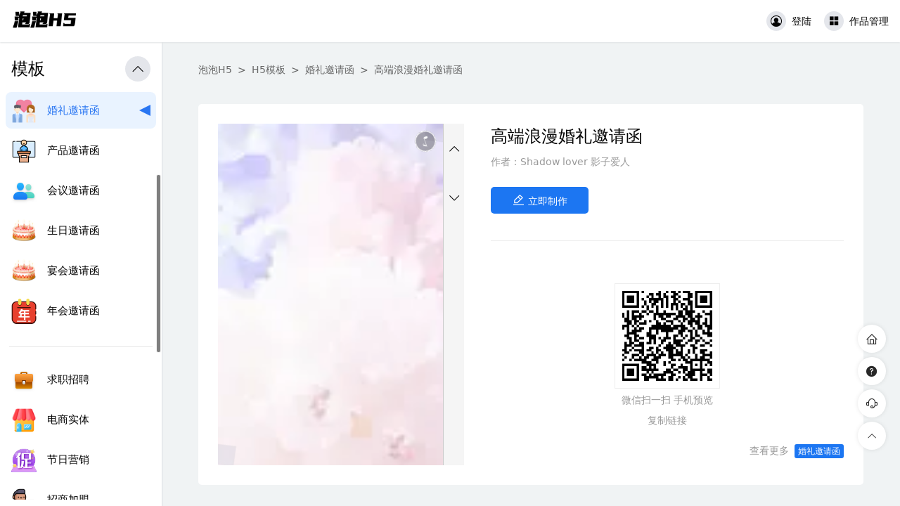

--- FILE ---
content_type: text/html; charset=utf-8
request_url: https://www.zuoh5.com/h5/v/S906JKXP49
body_size: 4528
content:
<!DOCTYPE html>
<html>
<head>
    <meta charset="UTF-8">
    <meta name="renderer" content="webkit">
    <meta http-equiv="X-UA-Compatible" content="IE=edge,chrome=1">
    <title>高端浪漫婚礼邀请函_H5模板 - 泡泡H5</title>
    <meta name="keywords" content="高端浪漫婚礼邀请函,婚礼邀请函H5模板">
    <meta name="description" content="泡泡H5为您提供高端浪漫婚礼邀请函H5模板直接替换文字图片，无需基础，人人都能3分钟搞定H5邀请函，同时还为您提供了更多婚礼邀请函模板，欢迎您使用挑选。">
    <link rel="stylesheet" href="//at.alicdn.com/t/font_1711174_q84e2xi5men.css">
    <link rel="stylesheet" href="/static/plg/layui/css/layui.css">
    <link rel="stylesheet" href="/static/v1/style/app.css">
        
</head>
<body>
<div id="app">
    
        <div id="header">
            <div class="site_name">
    <p class="site-logo">
        <a href="/">
            <img src="/static/v1/image/logo.png" alt="泡泡H5">
        </a>
    </p>
</div>
<div class="header-nav">
</div>
<div class="pull-right">
        <div class="header-bar after">
        <div class="item">
            <a class="iconBtn" pp-event="login">
                <p class="icon-bg icon-bg2"><i class="ef ef-wx-headimg" style="font-size: 18px"></i></p>
                <p class="icon-name">登陆</p>
            </a>
        </div>
        <div class="item">
            <a class="iconBtn" pp-event="login">
                <p class="icon-bg icon-bg2"><i class="ef ef-appstore-fill"></i></p>
                <p class="icon-name">作品管理</p>
            </a>
        </div>
    </div>
    </div>

        </div>
    
    
    <div id="main">
        
<div class=" main-content-max-width1200 template-show-page">
    <div class="template_nav after">
        <a href="/">泡泡H5</a><span class="gt">&gt;</span><a href="/h5">H5模板</a><span class="gt">&gt;</span><a href="/h5/hunliyaoqinghan">婚礼邀请函</a><span class="gt">&gt;</span><span class="template_name">高端浪漫婚礼邀请函</span>
    </div>
    <div class="template-detail after">
        <div class="template_preview">
            <iframe id="reviewFrame" frameborder="0" src="/s/S906JKXP49?preview=1"></iframe>
        </div>
        <div class="template_info">
            <h2 class="name">高端浪漫婚礼邀请函</h2>
            <p class="author">作者：Shadow lover 影子爱人</p>
            <p class="make" pp-event="makeH5" data-code="S906JKXP49">
                <i class="ef ef-edit"></i><span>立即制作</span>
            </p>

            <div class="template_share">
                <p class="qr_code">
                    <img id="qrcode_img" src="https://cdnoss.zhizuoh5.com/thumb/S906JKXP49.jpg" />
                    <span class="qrtips">微信扫一扫 手机预览</span>
                    <span class="copy_btn" pp-event="copyStr" data-str="https://h5.zuoh5.com/s/S906JKXP49">复制链接</span>
                </p>
                <p class="category">查看更多<a href="/h5/hunliyaoqinghan" class="category_name">婚礼邀请函</a></p>
            </div>
        </div>
    </div>
    <div class="main-title">
        <h3 class="name pull-left">婚礼邀请函</h3>
        <div class="pull-right">
            为您推荐的更多婚礼邀请函模板
        </div>
    </div>
    <div class="template-list">
                <div class="item">
            <div class="thumb" pp-event="previewTemplate" data-code="S90667436A" data-title="婚礼邀请函婚礼请柬请帖" data-author="发狂like">
                <img src="https://cdnoss.zhizuoh5.com/thumb/S90667436A.jpg?x-oss-process=image/auto-orient,1/interlace,1/format,webp" alt="">
                <p class="preview"></p>
            </div>
            <div class="infos">
                <div class="title"><a href="/h5/v/S90667436A">婚礼邀请函婚礼请柬请帖</a></div>
                <div class="actions">
                    <p class="preview" pp-event="previewTemplate" data-code="S90667436A" data-title="婚礼邀请函婚礼请柬请帖" data-author="发狂like">预览</p>
                    <p class="fav" pp-event="favoriteTemplate" data-code="S90667436A" pp-tips="收藏此模板"><i class="ef ef-heart-l"></i></p>
                </div>
            </div>
        </div>
                <div class="item">
            <div class="thumb" pp-event="previewTemplate" data-code="S9069549U9" data-title="北欧风格婚礼邀请函婚礼请柬" data-author="Somnus">
                <img src="https://cdnoss.zhizuoh5.com/thumb/S9069549U9.jpg?x-oss-process=image/auto-orient,1/interlace,1/format,webp" alt="">
                <p class="preview"></p>
            </div>
            <div class="infos">
                <div class="title"><a href="/h5/v/S9069549U9">北欧风格婚礼邀请函婚礼请柬</a></div>
                <div class="actions">
                    <p class="preview" pp-event="previewTemplate" data-code="S9069549U9" data-title="北欧风格婚礼邀请函婚礼请柬" data-author="Somnus">预览</p>
                    <p class="fav" pp-event="favoriteTemplate" data-code="S9069549U9" pp-tips="收藏此模板"><i class="ef ef-heart-l"></i></p>
                </div>
            </div>
        </div>
                <div class="item">
            <div class="thumb" pp-event="previewTemplate" data-code="S9062QW45P" data-title="森系婚礼邀请函" data-author="OliverZhao">
                <img src="https://cdnoss.zhizuoh5.com/thumb/S9062QW45P.jpg?x-oss-process=image/auto-orient,1/interlace,1/format,webp" alt="">
                <p class="preview"></p>
            </div>
            <div class="infos">
                <div class="title"><a href="/h5/v/S9062QW45P">森系婚礼邀请函</a></div>
                <div class="actions">
                    <p class="preview" pp-event="previewTemplate" data-code="S9062QW45P" data-title="森系婚礼邀请函" data-author="OliverZhao">预览</p>
                    <p class="fav" pp-event="favoriteTemplate" data-code="S9062QW45P" pp-tips="收藏此模板"><i class="ef ef-heart-l"></i></p>
                </div>
            </div>
        </div>
                <div class="item">
            <div class="thumb" pp-event="previewTemplate" data-code="S90699785R" data-title="高端欧式婚礼邀请函" data-author="梦醒&deg;-Tear">
                <img src="https://cdnoss.zhizuoh5.com/thumb/S90699785R.jpg?x-oss-process=image/auto-orient,1/interlace,1/format,webp" alt="">
                <p class="preview"></p>
            </div>
            <div class="infos">
                <div class="title"><a href="/h5/v/S90699785R">高端欧式婚礼邀请函</a></div>
                <div class="actions">
                    <p class="preview" pp-event="previewTemplate" data-code="S90699785R" data-title="高端欧式婚礼邀请函" data-author="梦醒&deg;-Tear">预览</p>
                    <p class="fav" pp-event="favoriteTemplate" data-code="S90699785R" pp-tips="收藏此模板"><i class="ef ef-heart-l"></i></p>
                </div>
            </div>
        </div>
                <div class="item">
            <div class="thumb" pp-event="previewTemplate" data-code="S9067M553V" data-title="高端婚礼邀请函请柬" data-author="Tung Ng">
                <img src="https://cdnoss.zhizuoh5.com/thumb/S9067M553V.jpg?x-oss-process=image/auto-orient,1/interlace,1/format,webp" alt="">
                <p class="preview"></p>
            </div>
            <div class="infos">
                <div class="title"><a href="/h5/v/S9067M553V">高端婚礼邀请函请柬</a></div>
                <div class="actions">
                    <p class="preview" pp-event="previewTemplate" data-code="S9067M553V" data-title="高端婚礼邀请函请柬" data-author="Tung Ng">预览</p>
                    <p class="fav" pp-event="favoriteTemplate" data-code="S9067M553V" pp-tips="收藏此模板"><i class="ef ef-heart-l"></i></p>
                </div>
            </div>
        </div>
                <div class="item">
            <div class="thumb" pp-event="previewTemplate" data-code="S9068A38R2" data-title="欧式高端婚礼请柬" data-author="leok">
                <img src="https://cdnoss.zhizuoh5.com/thumb/S9068A38R2.jpg?x-oss-process=image/auto-orient,1/interlace,1/format,webp" alt="">
                <p class="preview"></p>
            </div>
            <div class="infos">
                <div class="title"><a href="/h5/v/S9068A38R2">欧式高端婚礼请柬</a></div>
                <div class="actions">
                    <p class="preview" pp-event="previewTemplate" data-code="S9068A38R2" data-title="欧式高端婚礼请柬" data-author="leok">预览</p>
                    <p class="fav" pp-event="favoriteTemplate" data-code="S9068A38R2" pp-tips="收藏此模板"><i class="ef ef-heart-l"></i></p>
                </div>
            </div>
        </div>
                <div class="item">
            <div class="thumb" pp-event="previewTemplate" data-code="S90634UQ5L" data-title="浪漫婚礼邀请函" data-author="less is more.">
                <img src="https://cdnoss.zhizuoh5.com/thumb/S90634UQ5L.jpg?x-oss-process=image/auto-orient,1/interlace,1/format,webp" alt="">
                <p class="preview"></p>
            </div>
            <div class="infos">
                <div class="title"><a href="/h5/v/S90634UQ5L">浪漫婚礼邀请函</a></div>
                <div class="actions">
                    <p class="preview" pp-event="previewTemplate" data-code="S90634UQ5L" data-title="浪漫婚礼邀请函" data-author="less is more.">预览</p>
                    <p class="fav" pp-event="favoriteTemplate" data-code="S90634UQ5L" pp-tips="收藏此模板"><i class="ef ef-heart-l"></i></p>
                </div>
            </div>
        </div>
                <div class="item">
            <div class="thumb" pp-event="previewTemplate" data-code="S906743846" data-title="高端婚礼请柬邀请函" data-author="sunshine">
                <img src="https://cdnoss.zhizuoh5.com/thumb/S906743846.jpg?x-oss-process=image/auto-orient,1/interlace,1/format,webp" alt="">
                <p class="preview"></p>
            </div>
            <div class="infos">
                <div class="title"><a href="/h5/v/S906743846">高端婚礼请柬邀请函</a></div>
                <div class="actions">
                    <p class="preview" pp-event="previewTemplate" data-code="S906743846" data-title="高端婚礼请柬邀请函" data-author="sunshine">预览</p>
                    <p class="fav" pp-event="favoriteTemplate" data-code="S906743846" pp-tips="收藏此模板"><i class="ef ef-heart-l"></i></p>
                </div>
            </div>
        </div>
                <div class="item">
            <div class="thumb" pp-event="previewTemplate" data-code="S9065776SF" data-title="高端韩式婚礼邀请函" data-author="握不住的他和沙">
                <img src="https://cdnoss.zhizuoh5.com/thumb/S9065776SF.jpg?x-oss-process=image/auto-orient,1/interlace,1/format,webp" alt="">
                <p class="preview"></p>
            </div>
            <div class="infos">
                <div class="title"><a href="/h5/v/S9065776SF">高端韩式婚礼邀请函</a></div>
                <div class="actions">
                    <p class="preview" pp-event="previewTemplate" data-code="S9065776SF" data-title="高端韩式婚礼邀请函" data-author="握不住的他和沙">预览</p>
                    <p class="fav" pp-event="favoriteTemplate" data-code="S9065776SF" pp-tips="收藏此模板"><i class="ef ef-heart-l"></i></p>
                </div>
            </div>
        </div>
                <div class="item">
            <div class="thumb" pp-event="previewTemplate" data-code="S906JV3H76" data-title="结婚婚礼电子请柬邀请函" data-author="Heart Att">
                <img src="https://cdnoss.zhizuoh5.com/thumb/S906JV3H76.jpg?x-oss-process=image/auto-orient,1/interlace,1/format,webp" alt="">
                <p class="preview"></p>
            </div>
            <div class="infos">
                <div class="title"><a href="/h5/v/S906JV3H76">结婚婚礼电子请柬邀请函</a></div>
                <div class="actions">
                    <p class="preview" pp-event="previewTemplate" data-code="S906JV3H76" data-title="结婚婚礼电子请柬邀请函" data-author="Heart Att">预览</p>
                    <p class="fav" pp-event="favoriteTemplate" data-code="S906JV3H76" pp-tips="收藏此模板"><i class="ef ef-heart-l"></i></p>
                </div>
            </div>
        </div>
                <div class="item">
            <div class="thumb" pp-event="previewTemplate" data-code="S9063R9349" data-title="蓝色浪漫婚礼请柬邀请函" data-author="渔渔yxq">
                <img src="https://cdnoss.zhizuoh5.com/thumb/S9063R9349.jpg?x-oss-process=image/auto-orient,1/interlace,1/format,webp" alt="">
                <p class="preview"></p>
            </div>
            <div class="infos">
                <div class="title"><a href="/h5/v/S9063R9349">蓝色浪漫婚礼请柬邀请函</a></div>
                <div class="actions">
                    <p class="preview" pp-event="previewTemplate" data-code="S9063R9349" data-title="蓝色浪漫婚礼请柬邀请函" data-author="渔渔yxq">预览</p>
                    <p class="fav" pp-event="favoriteTemplate" data-code="S9063R9349" pp-tips="收藏此模板"><i class="ef ef-heart-l"></i></p>
                </div>
            </div>
        </div>
                <div class="item">
            <div class="thumb" pp-event="previewTemplate" data-code="S9069Q22D4" data-title="浪漫唯美清新婚礼请柬" data-author="Shadow lover 影子爱人">
                <img src="https://cdnoss.zhizuoh5.com/thumb/S9069Q22D4.jpg?x-oss-process=image/auto-orient,1/interlace,1/format,webp" alt="">
                <p class="preview"></p>
            </div>
            <div class="infos">
                <div class="title"><a href="/h5/v/S9069Q22D4">浪漫唯美清新婚礼请柬</a></div>
                <div class="actions">
                    <p class="preview" pp-event="previewTemplate" data-code="S9069Q22D4" data-title="浪漫唯美清新婚礼请柬" data-author="Shadow lover 影子爱人">预览</p>
                    <p class="fav" pp-event="favoriteTemplate" data-code="S9069Q22D4" pp-tips="收藏此模板"><i class="ef ef-heart-l"></i></p>
                </div>
            </div>
        </div>
                <div class="item">
            <div class="thumb" pp-event="previewTemplate" data-code="S9069Q555T" data-title="婚礼邀请函请帖请柬" data-author="梦醒&deg;-Tear">
                <img src="https://cdnoss.zhizuoh5.com/thumb/S9069Q555T.jpg?x-oss-process=image/auto-orient,1/interlace,1/format,webp" alt="">
                <p class="preview"></p>
            </div>
            <div class="infos">
                <div class="title"><a href="/h5/v/S9069Q555T">婚礼邀请函请帖请柬</a></div>
                <div class="actions">
                    <p class="preview" pp-event="previewTemplate" data-code="S9069Q555T" data-title="婚礼邀请函请帖请柬" data-author="梦醒&deg;-Tear">预览</p>
                    <p class="fav" pp-event="favoriteTemplate" data-code="S9069Q555T" pp-tips="收藏此模板"><i class="ef ef-heart-l"></i></p>
                </div>
            </div>
        </div>
                <div class="item">
            <div class="thumb" pp-event="previewTemplate" data-code="S906NX548G" data-title="时尚婚礼邀请函" data-author="梦醒&deg;-Tear">
                <img src="https://cdnoss.zhizuoh5.com/thumb/S906NX548G.jpg?x-oss-process=image/auto-orient,1/interlace,1/format,webp" alt="">
                <p class="preview"></p>
            </div>
            <div class="infos">
                <div class="title"><a href="/h5/v/S906NX548G">时尚婚礼邀请函</a></div>
                <div class="actions">
                    <p class="preview" pp-event="previewTemplate" data-code="S906NX548G" data-title="时尚婚礼邀请函" data-author="梦醒&deg;-Tear">预览</p>
                    <p class="fav" pp-event="favoriteTemplate" data-code="S906NX548G" pp-tips="收藏此模板"><i class="ef ef-heart-l"></i></p>
                </div>
            </div>
        </div>
                <div class="item">
            <div class="thumb" pp-event="previewTemplate" data-code="S906K24795" data-title="浪漫唯美简约邀请函" data-author="握不住的他和沙">
                <img src="https://cdnoss.zhizuoh5.com/thumb/S906K24795.jpg?x-oss-process=image/auto-orient,1/interlace,1/format,webp" alt="">
                <p class="preview"></p>
            </div>
            <div class="infos">
                <div class="title"><a href="/h5/v/S906K24795">浪漫唯美简约邀请函</a></div>
                <div class="actions">
                    <p class="preview" pp-event="previewTemplate" data-code="S906K24795" data-title="浪漫唯美简约邀请函" data-author="握不住的他和沙">预览</p>
                    <p class="fav" pp-event="favoriteTemplate" data-code="S906K24795" pp-tips="收藏此模板"><i class="ef ef-heart-l"></i></p>
                </div>
            </div>
        </div>
                <div class="item">
            <div class="thumb" pp-event="previewTemplate" data-code="S906799P4M" data-title="黑白婚礼邀请函" data-author="空白的回忆">
                <img src="https://cdnoss.zhizuoh5.com/thumb/S906799P4M.jpg?x-oss-process=image/auto-orient,1/interlace,1/format,webp" alt="">
                <p class="preview"></p>
            </div>
            <div class="infos">
                <div class="title"><a href="/h5/v/S906799P4M">黑白婚礼邀请函</a></div>
                <div class="actions">
                    <p class="preview" pp-event="previewTemplate" data-code="S906799P4M" data-title="黑白婚礼邀请函" data-author="空白的回忆">预览</p>
                    <p class="fav" pp-event="favoriteTemplate" data-code="S906799P4M" pp-tips="收藏此模板"><i class="ef ef-heart-l"></i></p>
                </div>
            </div>
        </div>
                <div class="item">
            <div class="thumb" pp-event="previewTemplate" data-code="S90663AU9R" data-title="简约婚礼邀请函请帖" data-author="Flowers">
                <img src="https://cdnoss.zhizuoh5.com/thumb/S90663AU9R.jpg?x-oss-process=image/auto-orient,1/interlace,1/format,webp" alt="">
                <p class="preview"></p>
            </div>
            <div class="infos">
                <div class="title"><a href="/h5/v/S90663AU9R">简约婚礼邀请函请帖</a></div>
                <div class="actions">
                    <p class="preview" pp-event="previewTemplate" data-code="S90663AU9R" data-title="简约婚礼邀请函请帖" data-author="Flowers">预览</p>
                    <p class="fav" pp-event="favoriteTemplate" data-code="S90663AU9R" pp-tips="收藏此模板"><i class="ef ef-heart-l"></i></p>
                </div>
            </div>
        </div>
                <div class="item">
            <div class="thumb" pp-event="previewTemplate" data-code="S9067F5827" data-title="婚礼请帖邀请函" data-author="渔渔yxq">
                <img src="https://cdnoss.zhizuoh5.com/thumb/S9067F5827.jpg?x-oss-process=image/auto-orient,1/interlace,1/format,webp" alt="">
                <p class="preview"></p>
            </div>
            <div class="infos">
                <div class="title"><a href="/h5/v/S9067F5827">婚礼请帖邀请函</a></div>
                <div class="actions">
                    <p class="preview" pp-event="previewTemplate" data-code="S9067F5827" data-title="婚礼请帖邀请函" data-author="渔渔yxq">预览</p>
                    <p class="fav" pp-event="favoriteTemplate" data-code="S9067F5827" pp-tips="收藏此模板"><i class="ef ef-heart-l"></i></p>
                </div>
            </div>
        </div>
                <div class="item">
            <div class="thumb" pp-event="previewTemplate" data-code="S906KX733A" data-title="水彩鲜花婚礼邀请函" data-author="Ms. Chen">
                <img src="https://cdnoss.zhizuoh5.com/thumb/S906KX733A.jpg?x-oss-process=image/auto-orient,1/interlace,1/format,webp" alt="">
                <p class="preview"></p>
            </div>
            <div class="infos">
                <div class="title"><a href="/h5/v/S906KX733A">水彩鲜花婚礼邀请函</a></div>
                <div class="actions">
                    <p class="preview" pp-event="previewTemplate" data-code="S906KX733A" data-title="水彩鲜花婚礼邀请函" data-author="Ms. Chen">预览</p>
                    <p class="fav" pp-event="favoriteTemplate" data-code="S906KX733A" pp-tips="收藏此模板"><i class="ef ef-heart-l"></i></p>
                </div>
            </div>
        </div>
                <div class="item">
            <div class="thumb" pp-event="previewTemplate" data-code="S9062H3K7H" data-title="浪漫现代婚礼邀请函" data-author="小柠c">
                <img src="https://cdnoss.zhizuoh5.com/thumb/S9062H3K7H.jpg?x-oss-process=image/auto-orient,1/interlace,1/format,webp" alt="">
                <p class="preview"></p>
            </div>
            <div class="infos">
                <div class="title"><a href="/h5/v/S9062H3K7H">浪漫现代婚礼邀请函</a></div>
                <div class="actions">
                    <p class="preview" pp-event="previewTemplate" data-code="S9062H3K7H" data-title="浪漫现代婚礼邀请函" data-author="小柠c">预览</p>
                    <p class="fav" pp-event="favoriteTemplate" data-code="S9062H3K7H" pp-tips="收藏此模板"><i class="ef ef-heart-l"></i></p>
                </div>
            </div>
        </div>
            </div>
</div>

        
        
    </div>
    <div id="side">
        <div class="side-wrapper">
            <div class="side-header after">
    <div class="title pull-left">模板</div>
    <span class="side-header-icon pull-right side-scroll-top" style="display: none;"> <i class="ef ef-arrow-up" pp-tips="到顶部"></i> </span>
</div>
<div class="side-menu" id="side_menu">
    <div class="content">
        <a class="item" href="/">
            <span class="icon-bg"><i class="ef ef-home"></i></span>
            <b class="name">网站首页</b>
        </a>
        <a class="item  cur" href="/h5">
            <span class="icon-bg"><i class="ef ef-moban"></i></span>
            <b class="name">模板中心</b>
        </a>
        <a class="item " href="/h5/favorite">
            <span class="icon-bg"><i class="ef ef-star1"></i></span>
            <b class="name">我的收藏</b>
        </a>

        <div class="template-categorys-wrapper">
            <div class="side-title">
                <hr>
                <p class="title blue">分类筛选</p>
            </div>
                        <a class="item  cur category_cur" href="/h5/hunliyaoqinghan">
                <img src="https://cdnoss.zhizuoh5.com/sys/pic/HFWbP5KhiH.png" class="icon_img">
                <b class="name">婚礼邀请函</b>
            </a>
                        <a class="item " href="/h5/chanpinyaoqinghan">
                <img src="https://cdnoss.zhizuoh5.com/sys/pic/fitm435CcD.png" class="icon_img">
                <b class="name">产品邀请函</b>
            </a>
                        <a class="item " href="/h5/huiyiyaoqinghan">
                <img src="https://cdnoss.zhizuoh5.com/sys/pic/CbCtxrQaBX.png" class="icon_img">
                <b class="name">会议邀请函</b>
            </a>
                        <a class="item " href="/h5/shengriyaoqinghan">
                <img src="https://cdnoss.zhizuoh5.com/sys/pic/Hrd5RZNZB5.png" class="icon_img">
                <b class="name">生日邀请函</b>
            </a>
                        <a class="item " href="/h5/yanhuiyaoqinghan">
                <img src="https://cdnoss.zhizuoh5.com/sys/pic/Hrd5RZNZB5.png" class="icon_img">
                <b class="name">宴会邀请函</b>
            </a>
                        <a class="item " href="/h5/nianhui">
                <img src="https://cdnoss.zhizuoh5.com/sys/pic/SXwYpHsjrK.png" class="icon_img">
                <b class="name">年会邀请函</b>
            </a>
                        <div class="side-title side-title2">
                <hr>
            </div>
                                                <a class="item " href="/h5/qiuzhizhaopin">
                <img src="https://cdnoss.zhizuoh5.com/sys/pic/tcQwfWswmK.png" class="icon_img">
                <b class="name">求职招聘</b>
            </a>
                        <a class="item " href="/h5/dianshangshiti">
                <img src="https://cdnoss.zhizuoh5.com/sys/pic/yGxkYXSjnT.png" class="icon_img">
                <b class="name">电商实体</b>
            </a>
                        <a class="item " href="/h5/jieriyingxiao">
                <img src="https://cdnoss.zhizuoh5.com/sys/pic/a4S8pRx2sR.png" class="icon_img">
                <b class="name">节日营销</b>
            </a>
                        <a class="item " href="/h5/zhaoshangjiameng">
                <img src="https://cdnoss.zhizuoh5.com/sys/pic/PxnDdx4827.png" class="icon_img">
                <b class="name">招商加盟</b>
            </a>
                        <a class="item " href="/h5/qiyexuanchuan">
                <img src="https://cdnoss.zhizuoh5.com/sys/pic/kJdpPjniHb.png" class="icon_img">
                <b class="name">企业宣传</b>
            </a>
                        <a class="item " href="/h5/jiaoyupeixun">
                <img src="https://cdnoss.zhizuoh5.com/sys/pic/SDs4yh7zsZ.png" class="icon_img">
                <b class="name">教育培训</b>
            </a>
                        <a class="item " href="/h5/xinnian">
                <img src="https://cdnoss.zhizuoh5.com/sys/pic/b7REw6tGEA.png" class="icon_img">
                <b class="name">春节H5</b>
            </a>
                        <div class="side-title side-title2">
                <hr>
            </div>
                                                <a class="item " href="/h5/biyejuhui">
                <img src="https://cdnoss.zhizuoh5.com/sys/pic/CAwHNiMRrd.png" class="icon_img">
                <b class="name">毕业聚会</b>
            </a>
                        <a class="item " href="/h5/gongyi">
                <img src="https://cdnoss.zhizuoh5.com/sys/pic/WCmezCd4Se.png" class="icon_img">
                <b class="name">公益服务</b>
            </a>
                        <a class="item " href="/h5/jinbangtiming">
                <img src="https://cdnoss.zhizuoh5.com/sys/pic/hf3scAhHe6.png" class="icon_img">
                <b class="name">金榜题名</b>
            </a>
                        <a class="item " href="/h5/jieqi">
                <img src="https://cdnoss.zhizuoh5.com/sys/pic/JAWtTiAQpa.png" class="icon_img">
                <b class="name">24节气</b>
            </a>
                                    
        </div>

    </div>
</div>
        </div>
    </div>
    
</div>


<script src="/static/plg/layui/layui.js"></script>

<script src="/static/v1/js/main.js"></script>

<script>
    var URLS = {
        SEARCH_TEMPLATE: "/search",
        FAVORITE_TEMPLATE: "/h5/favorite",
        LOGOUT: "/logout",
        CREATE_ORDER: "/order/create",
        CHECK_ORDER: "/order/check",
        WORK_ACTION: "/works/action",
        CREATE_WORK: "/works/create",
        PUBLISH_WORK: "/works/publish",
        REMOVE_AD: "/index/works/removead",
        SCENE_SHARE: "https://h5.zuoh5.com",
        SCENE_DATA_BASE: "//pa.zuoh5.com/"
    }

</script>



<script>
    var _mtac = {"senseHash":0};
    var LoginUrl = '//sso.zuoh5.com/auth/login/index?appkey=paopao&redirect_url='+location.href,
        BindAccountUrl = '//sso.zuoh5.com/auth/bind?appkey=paopao';
    var  WX_IMG = "/static/v1/image/wxpay.png",
        ALIPAY_IMG = "/static/v1/image/alipay.png";


    var _hmt = _hmt || [];
    (function() {
        var hm = document.createElement("script");
        hm.src = "https://hm.baidu.com/hm.js?e8c8873c0a37eac124c8f9de72707109";
        var s = document.getElementsByTagName("script")[0];
        s.parentNode.insertBefore(hm, s);
    })();
</script>

<script>
  window.onload = function () {
    var qr_url = QRCodeDataUrl("https://h5.zuoh5.com/s/S906JKXP49")
    document.getElementById('qrcode_img').setAttribute('src', qr_url)
    document.getElementById('qrcode_img').style.visibility = 'visible'
  }
</script>

<div class="pp-fixed-right">
    <a href="https://www.zuoh5.com" class="pf-item">
        <i class="ef ef-home"></i>
        <span>返回首页</span>
    </a>
    <a href="/detail/16" class="pf-item" target="_blank">
        <i class="ef ef-yiwen"></i>
        <span>常见问题</span>
    </a>
    <a href="//www.zuoh5.com/detail/192" class="pf-item" target="_blank">
        <i class="ef ef-icon-test7"></i>
        <span>在线客服</span>
    </a>

    <a href="#main" class="pf-item">
        <i class="ef ef-arrow-up"></i>
        <span>返回顶部</span>
    </a>
</div>
<script charset="UTF-8" id="LA_COLLECT" src="//sdk.51.la/js-sdk-pro.min.js"></script>
<script>LA.init({id: "JLvYOXThiXu92OTT",ck: "JLvYOXThiXu92OTT"})</script>
</body>
</html>


--- FILE ---
content_type: text/html; charset=utf-8
request_url: https://www.zuoh5.com/s/S906JKXP49?preview=1
body_size: 3356
content:
<!DOCTYPE html><html lang=zh_CN><head><meta charset=utf-8><title>高端浪漫婚礼邀请函</title><meta name=keywords content="邀请函,电子请柬,电子邀请函,h5模板,电子相册,节日祝福"><meta name=description content="你也来看看吧"><meta name="viewport" id="viewport" content="width=320,initial-scale=1,maximum-scale=1,user-scalable=no"><meta name="format-detection" content="telephone=no"><meta name="renderer" content="webkit"><meta http-equiv="X-UA-Compatible" content="IE=edge,chrome=1"><meta http-equiv="pragma" content=no-cache><meta http-equiv="cache-control" content="max-age=0"><meta http-equiv="cache-control" content="no-cache"><meta http-equiv="expires" content="0"><meta name="apple-mobile-web-app-capable" content="yes"><meta name="apple-mobile-web-app-status-bar-style" content="black"><meta itemprop="name" content="高端浪漫婚礼邀请函"><meta itemprop="description" name="description" content="你也来看看吧"><meta itemprop="image" content="https://oss.zuoh5.com/thumb/S906JKXP49.jpg"><meta property="og:site_name" content="高端浪漫婚礼邀请函"><meta property="og:description" content="你也来看看吧"><meta property="og:image" content="https://oss.zuoh5.com/thumb/S906JKXP49.jpg"><meta property="og:title" content="高端浪漫婚礼邀请函"><link rel="preconnect" href="https://oss.zuoh5.com"><script src="//cdnoss.zhizuoh5.com/statics/cdn/jquery/jquery-1.11.3.min.js"></script><script charset=utf-8 src="//map.qq.com/api/js?v=2.exp&key=5AWBZ-7UQEP-ZYED3-VPN4H-B3UBF-7SF7T"></script><script charset=utf-8 src=//res.wx.qq.com/open/js/jweixin-1.3.2.js></script><link rel="stylesheet" href="//at.alicdn.com/t/font_1711174_y0zxdezitrl.css" type="text/css"><style>
        html, body {
            width: 100%;
            height: 100%;
            margin: 0;
            background: #efefef;
            font-family: "PingFang SC,Lantinghei SC,Microsoft YaHei,HanHei SC,Helvetica Neue,Open Sans,Arial,Hiragino Sans GB,'微软雅黑',STHeiti,SimSun,sans-serif";
            font-weight: 300;
            user-select: none;
            -webkit-overflow-scrolling: touch;
        }

        *, :after, :before {
            box-sizing: border-box;
            list-style: none;
            -webkit-tap-highlight-color: rgba(0, 0, 0, 0);
            outline: none;
        }

        .clearfix:after {
            content: "";
            display: table;
            clear: both;
        }

        ul, li {
            list-style: none;
            margin: 0;
            padding: 0;
        }

        dl, dt, dd {
            list-style: none;
            margin: 0;
            padding: 0;
        }

        #app {
            width: 100%;
            height: 100%;
            overflow: hidden;
            background: #d3e9ec;
        }

        .ef {
            speak: none;
            font-size: inherit;
            font-style: normal;
            font-weight: 400;
            font-variant: normal;
            text-transform: none;
            line-height: 1;
            -webkit-font-smoothing: antialiased;
            -moz-osx-font-smoothing: grayscale;
        }

        ::-webkit-scrollbar {
            width: 3px;
            height: 1px;
            background-color: rgba(0, 0, 0, .1);
        }

        ::-webkit-scrollbar-thumb {
            background-color: rgba(0, 0, 0, .4);
        }

        a:link, a:visited, a:hover, a:active {
            text-decoration: none;
        }

        img {
            -webkit-user-drag: none;
        }

        .phoneBox {
            position: relative;
            width: 100%;
            height: 100%;
            overflow: hidden;
            background: #FFFFFF;
        }

        .phone-mobile {
            position: relative;
            width: 100%;
            height: 100%;
            overflow: hidden;
        }

        .phone-pc {
            position: absolute;
            top: 50%;
            left: 50%;
            width: 340px;
            border: 10px solid #fff;
            border-radius: 10px;
            transform: translate3d(-50%, -50%, 0);
        }

        .phone-pc::before {
            content: '';
            position: absolute;
            top: -6px;
            left: 50%;
            width: 30px;
            transform: translateX(-50%);
            height: 3px;
            background: #ccc;
            border-radius: 2px;
        }

        .phone-pc .phoneBox {
            width: 320px;
            height: 486px;
            top: 0;
            left: 0;
        }

        .phone-pc.fullScreen .phoneBox {
            height: 628px;
        }

        /* 预览模式的样式 */
        .phone-preview {
            position: relative;
            width: 350px;
            height: 486px;
            overflow: hidden;
        }

        .phone-preview.fullScreen {
            height: 628px;
        }

        .phone-preview .phoneBox {
            position: absolute;
            top: 0;
            left: 0;
            width: 320px;
            height: 100%;
        }

        #pre-loading {
            position: absolute;
            top: 120px;
            left: 50%;
            width: 85px;
            height: 85px;
            -webkit-transform: translateX(-50%);
            transform: translateX(-50%);
            font-size: 12px;
            text-align: center;
            color: #ccc;
            opacity: 0;
        }

        .ppbd-center {
            position: fixed;
            width: 300px;
            height: 300px;
            left: 50%;
            top: 50%;
            margin-left: -150px;
            margin-top: -150px;
            z-index: 999999999;
            background: red;
        }

        .ppbd-top {
            position: fixed;
            top: 0;
            width: 320px;
            height: 30px;
            z-index: 99999;
        }

        .ppbd-top .ppbd-top-bg {
            position: absolute;
            left: 0;
            right: 0;
            bottom: 0;
            top: 0;
            background: #1876f2;
            opacity: .3;
            display: block;
        }

        .ppbd-top .ppbd-top-inner {
            position: absolute;
            z-index: 2;

        }

        .jdun{
            position: fixed;
            z-index: 999;
            left: -400px;
            bottom: 0;
            /*transform: scale(0.555);*/
            transform-origin: left bottom;
        }
        .jdun img{
            width: 100%;
            display: block;
        }

        .pplbd {
            position: fixed;
            left: -400px;
            bottom: 125px;
            height: 36px;
            width: 190px;
            z-index: 99999;
        }

        .pplbd div, .pplbd p {
            margin: 0;
            padding: 0;
        }

        .pplbd-bg {
            height: 36px;
            background: #fff;
            opacity: .8;
            position: absolute;
            left: 0;
            top: 0;
            width: 166px;
            z-index: 2;
            border-radius: 3px;
        }

        .pplbd-inner {
            position: absolute;
            z-index: 3;
            height: 36px;
            width: 100%;
        }

        .pplbd-inner .logo {
            float: left;
            width: 36px;
            height: 36px;
        }

        .pplbd-inner .logo img {
            display: block;
            width: 36px;
        }

        .pplbd-inner .slogan {
            width: 130px;
            height: 36px;
            padding: 2px;
            float: left;
            font-size: 12px;
        }

        .pplbd-inner .slogan a {
            color: #000;
        }

        .pplbd-inner .close {
            float: right;
            font-size: 14px;
            line-height: 36px;
            width: 20px;
            text-align: center;
        }

        .pplbd-inner .close a {
            color: #000;
            display: block;
        }

    </style><script>
        window.sceneCode = 'S906JKXP49';
        window.scene = {"id":141,"code":"S906JKXP49","cate_id":4,"from_id":0,"user_id":59,"title":"高端浪漫婚礼邀请函","desc":"你也来看看吧","bgm":{"name":"默认音乐","url":"syspic\/mp3\/5101b8e646be447887fbd9b5c5ac4336.mp3","icon":""},"properties":{"autoplay":false,"barrage":false,"direction":0,"effects":0,"noprev":false,"noshare":false,"noswiping":false,"pagenum":false,"progress":true,"share":false,"singlePage":false,"visitDate":[],"wxAuth":false},"visit_state":1,"visit_code":null,"thumb":"thumb\/S906JKXP49.jpg","is_loading_diy":0,"loading":{"type":1},"price":"39","pv":12994,"uv":0,"usage_count":3405,"publish_count":0,"sceneid_bigint":979,"external_code":"3cZyzhVV","is_vip":1,"is_home":1,"is_pc":2,"is_mobile":1,"is_tpl":3,"is_ad":2,"ad_max":null,"is_publish":2,"publish_time":null,"is_audit":1,"audit_desc":null,"auth_token":null,"auth_token_exptime":null,"form":null,"form_restrict":null,"last_channel_id":1,"create_time":"2018-06-28 12:33:47","update_time":"2020-09-08 17:30:24","delete_time":null,"copy_id":0,"remark":null,"sort":120,"status":1,"full_thumb":"https:\/\/cdnoss.zhizuoh5.com\/thumb\/S906JKXP49.jpg"};

        window.baseConfig = {
            cdn_domain: '//oss.zuoh5.com/',
            token: '141',
            share_domain: location.protocol + '//r.p4k.cn',
            wx_app_id: 'wx0d87c2ee6b2b8a04'
        };
    </script><link href=//oss.zuoh5.com/statics/editor/v1/css/view.33fd8bdd.css rel=stylesheet></head><body><noscript><strong>很抱歉，如果不启用JavaScript，页面将无法正常工作，请启用它以便继续工作。</strong><strong>We're sorry but view doesn't work properly without JavaScript enabled. Please enable it to
        continue.</strong></noscript><div id=app><div id="pre-loading">
        正在初始化...
    </div></div><script src=//oss.zuoh5.com/statics/editor/v1/js/view.93bb412d.js></script><script>
    var _hmt = _hmt || [];
    (function () {
        var hm = document.createElement("script");
        hm.src = "https://hm.baidu.com/hm.js?2ce50e441abcb3d16cad139363ce481e";
        var s = document.getElementsByTagName("script")[0];
        s.parentNode.insertBefore(hm, s);
    })();
</script></body></html>


--- FILE ---
content_type: text/css
request_url: https://at.alicdn.com/t/font_1711174_q84e2xi5men.css
body_size: 23487
content:
@font-face {font-family: "ef";
  src: url('//at.alicdn.com/t/font_1711174_q84e2xi5men.eot?t=1596866900574'); /* IE9 */
  src: url('//at.alicdn.com/t/font_1711174_q84e2xi5men.eot?t=1596866900574#iefix') format('embedded-opentype'), /* IE6-IE8 */
  url('[data-uri]') format('woff2'),
  url('//at.alicdn.com/t/font_1711174_q84e2xi5men.woff?t=1596866900574') format('woff'),
  url('//at.alicdn.com/t/font_1711174_q84e2xi5men.ttf?t=1596866900574') format('truetype'), /* chrome, firefox, opera, Safari, Android, iOS 4.2+ */
  url('//at.alicdn.com/t/font_1711174_q84e2xi5men.svg?t=1596866900574#ef') format('svg'); /* iOS 4.1- */
}

.ef {
  font-family: "ef" !important;
  font-size: 16px;
  font-style: normal;
  -webkit-font-smoothing: antialiased;
  -moz-osx-font-smoothing: grayscale;
}

.ef-jifenshangcheng:before {
  content: "\e683";
}

.ef-jifen:before {
  content: "\e684";
}

.ef-lajitong:before {
  content: "\ed4d";
}

.ef-hezuo:before {
  content: "\e682";
}

.ef-gift:before {
  content: "\e697";
}

.ef-location:before {
  content: "\e680";
}

.ef-jia:before {
  content: "\e67f";
}

.ef-jian:before {
  content: "\e681";
}

.ef-anzhuo-copy:before {
  content: "\e67d";
}

.ef-Apple:before {
  content: "\e67e";
}

.ef-yiwen:before {
  content: "\ecc9";
}

.ef-kuaijiejian:before {
  content: "\e67c";
}

.ef-icon-test:before {
  content: "\e67b";
}

.ef-dui:before {
  content: "\e6d6";
}

.ef-searchclose:before {
  content: "\e67a";
}

.ef-shuaxin:before {
  content: "\e679";
}

.ef-kaiping:before {
  content: "\e678";
}

.ef-wechat:before {
  content: "\e677";
}

.ef-area:before {
  content: "\e676";
}

.ef-success:before {
  content: "\e674";
}

.ef-submit-barrage:before {
  content: "\e670";
}

.ef-barrage-text:before {
  content: "\e673";
}

.ef-submit-msg:before {
  content: "\e633";
}

.ef-headimg:before {
  content: "\e675";
}

.ef-msgboard:before {
  content: "\e66f";
}

.ef-zhiwen:before {
  content: "\e626";
}

.ef-qq:before {
  content: "\e661";
}

.ef-qrcode:before {
  content: "\e663";
}

.ef-qzone:before {
  content: "\e66d";
}

.ef-weibo:before {
  content: "\e66e";
}

.ef-iphone5:before {
  content: "\e625";
}

.ef-iphone11:before {
  content: "\e7f8";
}

.ef-arrow-down:before {
  content: "\e69b";
}

.ef-arrow-up:before {
  content: "\e6a1";
}

.ef-arrow-right:before {
  content: "\e6a2";
}

.ef-arrow-left:before {
  content: "\e6db";
}

.ef-play:before {
  content: "\e660";
}

.ef-scoreroll:before {
  content: "\e65f";
}

.ef-back1:before {
  content: "\e624";
}

.ef-wx-pay:before {
  content: "\e623";
}

.ef-ali-pay:before {
  content: "\e6a3";
}

.ef-setting-l:before {
  content: "\e66c";
}

.ef-align-justify1:before {
  content: "\e621";
}

.ef-data-f:before {
  content: "\e622";
}

.ef-search-l:before {
  content: "\e65e";
}

.ef-integral-f:before {
  content: "\e631";
}

.ef-power-l:before {
  content: "\e65d";
}

.ef-order:before {
  content: "\e61e";
}

.ef-tipsvip:before {
  content: "\e659";
}

.ef-layer:before {
  content: "\e61f";
}

.ef-menu-down:before {
  content: "\e658";
}

.ef-appstore-fill:before {
  content: "\e605";
}

.ef-widgets-f:before {
  content: "\e66b";
}

.ef-bell-l:before {
  content: "\e61b";
}

.ef-bell-f:before {
  content: "\e61d";
}

.ef-music:before {
  content: "\e655";
}

.ef-svg:before {
  content: "\e618";
}

.ef-texiao:before {
  content: "\e694";
}

.ef-select:before {
  content: "\e607";
}

.ef-email:before {
  content: "\e724";
}

.ef-tel:before {
  content: "\e614";
}

.ef-date:before {
  content: "\e662";
}

.ef-move:before {
  content: "\e691";
}

.ef-text1:before {
  content: "\e6d3";
}

.ef-check-box:before {
  content: "\e651";
}

.ef-radio:before {
  content: "\e61a";
}

.ef-talkvideo-l:before {
  content: "\e65a";
}

.ef-talkvideo-f:before {
  content: "\e65c";
}

.ef-home:before {
  content: "\e6e2";
}

.ef-touch:before {
  content: "\e730";
}

.ef-wx-headimg:before {
  content: "\e620";
}

.ef-weixin:before {
  content: "\e612";
}

.ef-px:before {
  content: "\e606";
}

.ef-b:before {
  content: "\e60b";
}

.ef-album-l:before {
  content: "\e603";
}

.ef-album-f:before {
  content: "\e604";
}

.ef-flag-l:before {
  content: "\e628";
}

.ef-flag-f:before {
  content: "\e630";
}

.ef-zan-l:before {
  content: "\e668";
}

.ef-star1:before {
  content: "\e652";
}

.ef-star-l:before {
  content: "\e653";
}

.ef-vote:before {
  content: "\e667";
}

.ef-zan-f:before {
  content: "\e66a";
}

.ef-writing-mode:before {
  content: "\e627";
}

.ef-line-through:before {
  content: "\e602";
}

.ef-heart-f:before {
  content: "\e650";
}

.ef-comp:before {
  content: "\e600";
}

.ef-empty:before {
  content: "\e61c";
}

.ef-jietu:before {
  content: "\e64f";
}

.ef-submit:before {
  content: "\e74c";
}

.ef-input:before {
  content: "\e62a";
}

.ef-background:before {
  content: "\e60a";
}

.ef-clouddownload-f:before {
  content: "\e616";
}

.ef-flower-line:before {
  content: "\e62b";
}

.ef-flower:before {
  content: "\e62c";
}

.ef-flower1:before {
  content: "\e62d";
}

.ef-gift-f:before {
  content: "\e62e";
}

.ef-flower-line1:before {
  content: "\e62f";
}

.ef-linkoff:before {
  content: "\e634";
}

.ef-heart-l:before {
  content: "\e648";
}

.ef-link:before {
  content: "\e64b";
}

.ef-telephone-l:before {
  content: "\e64e";
}

.ef-telephone-f:before {
  content: "\e65b";
}

.ef-shangyiyiceng:before {
  content: "\e617";
}

.ef-xiayiyiceng:before {
  content: "\e619";
}

.ef-diceng:before {
  content: "\e608";
}

.ef-dingceng:before {
  content: "\e609";
}

.ef-position:before {
  content: "\e63f";
}

.ef-rotate:before {
  content: "\e647";
}

.ef-shadow:before {
  content: "\e689";
}

.ef-border:before {
  content: "\e768";
}

.ef-align:before {
  content: "\e696";
}

.ef-opacity:before {
  content: "\e629";
}

.ef-star:before {
  content: "\e60c";
}

.ef-circle:before {
  content: "\e601";
}

.ef-eye-fill:before {
  content: "\e70d";
}

.ef-eye-line:before {
  content: "\e70e";
}

.ef-eye-off-fill:before {
  content: "\e70f";
}

.ef-eye-off-line:before {
  content: "\e710";
}

.ef-lock-line:before {
  content: "\e714";
}

.ef-lock-fill:before {
  content: "\e716";
}

.ef-lock-unlock-fill:before {
  content: "\e717";
}

.ef-lock-unlock-line:before {
  content: "\e718";
}

.ef-items-align-ub:before {
  content: "\e615";
}

.ef-items-align-middle:before {
  content: "\e641";
}

.ef-items-align-right:before {
  content: "\e642";
}

.ef-items-align-left:before {
  content: "\e646";
}

.ef-items-align-center:before {
  content: "\e643";
}

.ef-items-align-bottom:before {
  content: "\e664";
}

.ef-items-align-top:before {
  content: "\e665";
}

.ef-items-align-lr:before {
  content: "\e666";
}

.ef-clean:before {
  content: "\e60e";
}

.ef-bold:before {
  content: "\e60f";
}

.ef-underline:before {
  content: "\e610";
}

.ef-italic:before {
  content: "\e611";
}

.ef-image:before {
  content: "\e613";
}

.ef-align-center:before {
  content: "\e635";
}

.ef-align-justify:before {
  content: "\e636";
}

.ef-align-right:before {
  content: "\e637";
}

.ef-align-left:before {
  content: "\e63b";
}

.ef-draw:before {
  content: "\e6a9";
}

.ef-ps:before {
  content: "\e669";
}

.ef-time:before {
  content: "\e63a";
}

.ef-edit:before {
  content: "\e63d";
}

.ef-external-link:before {
  content: "\e63e";
}

.ef-download:before {
  content: "\e640";
}

.ef-lock:before {
  content: "\e644";
}

.ef-unlock:before {
  content: "\e645";
}

.ef-copy:before {
  content: "\e64c";
}

.ef-icon-test7:before {
  content: "\e64d";
}

.ef-zoom-in:before {
  content: "\e671";
}

.ef-zoom-out:before {
  content: "\e672";
}

.ef-recover:before {
  content: "\e654";
}

.ef-back:before {
  content: "\e657";
}

.ef-preview:before {
  content: "\e64a";
}

.ef-page:before {
  content: "\e632";
}

.ef-moban:before {
  content: "\e63c";
}

.ef-form:before {
  content: "\e715";
}

.ef-img:before {
  content: "\e656";
}

.ef-map:before {
  content: "\e649";
}

.ef-text:before {
  content: "\e639";
}

.ef-video:before {
  content: "\e638";
}

.ef-hudong:before {
  content: "\e6f9";
}

.ef-music-2:before {
  content: "\e60d";
}



--- FILE ---
content_type: text/css
request_url: https://www.zuoh5.com/static/v1/style/app.css
body_size: 12671
content:
* {
    margin: 0;
    padding: 0;
    box-sizing: border-box
}

a {
    text-decoration: none;
    color: #050505
}


li, ul {
    list-style: none
}

hr {
    height: 1px;
    margin: 10px 0;
    border: 0;
    clear: both
}

img {
    border: none;
}

button, input, optgroup, option, select, textarea {
    font-family: inherit;
    font-size: inherit;
    font-style: inherit;
    font-weight: inherit;
    outline: 0
}

.icon-bg {
    background-color: #e4e6eb;
    border-radius: 50%;
    color: #6c727b
}

.pull-right {
    float: right
}

.pull-left {
    float: left
}
.hide{
    display: none;
}
.ef {
    font-size: 20px
}
.ef.color_red{
    color: #f02849;
}

body {
    background: #fff;
    color: #050505;
    font: 14px/1.5 system-ui, -apple-system, BlinkMacSystemFont, \.SFNSText-Regular, sans-serif
}

#app {
    position: absolute;
    left: 0;
    right: 0;
    top: 0;
    bottom: 0;
    min-width: 1200px;
    background: #f0f3f4;
    overflow-x: hidden
}

.minheight {
    min-height: 600px
}

#main {
    margin-left: 230px;
    padding-top: 60px
}

.main-content, .main-content-max-width {
    padding: 20px 52px 96px;
    margin-left: auto;
    margin-right: auto
}

.main-content-max-width {
    max-width: 1612px
}

.main-content-max-width1200 {
    padding: 20px 52px 96px;
    max-width: 1200px;
    margin-left: auto;
    margin-right: auto
}

.home-banner {
    min-height: 300px;
    background: url(../image/banner2.jpg) 50% no-repeat;
    background-size: cover;
    border-radius: 5px;
    margin-bottom: 28px
}

.home-banner .search-box {
    width: 750px;
    margin: 0 auto;
    overflow: hidden
}

.home-banner .search-box .slogan {
    color: #fff;
    font-size: 32px;
    font-weight: 700;
    margin-top: 40px;
    margin-bottom: 30px;
    letter-spacing: 2px
}
.home-banner .search-box .slogan a{
    color: #fff;
}

.home-banner .search-box .search-wrapper {
    background-color: #f0f2f5;
    height: 46px;
    line-height: 46px;
    width: 650px;
    border-radius: 9px;
    color: #6d737c;
    margin-bottom: 20px;
    overflow: hidden
}

.home-banner .search-box .search-wrapper .ef {
    color: #6d737c;
    font-size: 22px;
    display: inline-block;
    float: left;
    width: 46px;
    height: 46px;
    line-height: 46px;
    text-align: center
}

.home-banner .search-box .search-wrapper .sIpt {
    border: none;
    outline: none;
    background-color: transparent;
    height: 46px;
    display: inline-block;
    padding: 0 10px;
    float: left;
    font-size: 15px;
    width: 515px
}

.home-banner .search-box .search-wrapper .sBtn {
    width: 80px;
    text-align: center;
    display: inline-block;
    float: right;
    cursor: pointer
}

.home-banner .search-box .search-wrapper .sBtn:hover {
    background: #e4e6eb
}

.home-banner .hot-search .item {
    display: inline-block;
    float: left;
    padding: 0 14px;
    border-radius: 20px;
    line-height: 25px;
    transition: all .2s ease-in-out;
    margin-right: 15px;
    margin-bottom: 15px;
    cursor: pointer;
    position: relative
}

.home-banner .hot-search .item.hot:after {
    display: block;
    position: absolute;
    content: "";
    width: 17px;
    height: 22px;
    right: -7px;
    top: -10px;
    background: url(../image/hoticon2.svg) 50%/auto 100% no-repeat
}

.home-banner .search-box .hot-search .item:nth-child(2n-1) {
    color: #ffd8fe;
    background: rgba(255, 115, 179, .5)
}

.home-banner .search-box .hot-search .item:nth-child(2n-1):hover {
    color: #fff8f8;
    background: #ff73b3
}

.home-banner .search-box .hot-search .item:nth-child(2n) {
    color: #d5e1ff;
    background: rgba(121, 149, 245, .5)
}

.home-banner .search-box .hot-search .item:nth-child(2n):hover {
    color: #fff;
    background: #7995f5
}

.main-title {
    height: 40px;
    line-height: 40px;
    margin-bottom: 15px;
    color: #4b4c4f
}

.main-title .name {
    font-size: 20px;
    font-weight: 700;
    margin-right: 12px;
    float: left
}

.main-title .name .ef {
    margin-right: 10px;
    color: #1c76f2;
    font-size: 20px
}

.main-title .search {
    float: left;
    width: 292px;
    height: 33px;
    background-color: #f0f3f4;
    color: #8b939d;
    border-radius: 15px;
    line-height: 30px;
    padding: 0 0 0 15px;
    margin-top: 5px;
    margin-left: 15px;
    position: relative;
    z-index: 2;
}

.main-title .search .ef {
    font-size: 15px;
    margin-right: 3px
}

.main-title .search .sIpt {
    width: 190px;
    height: 33px;
    border: none;
    background: none
}

.main-title .search .sBtn {
    width: 60px;
    height: 33px;
    line-height: 33px;
    text-align: center;
    display: inline-block;
    float: right;
    cursor: pointer;
    border-radius: 0 15px 15px 0;
}

.main-title .search .sBtn:hover {
    background: #e6f2fe;
    color: #3185f2
}

.main-title .action, .main-title .action a {
    font-size: 17px;
    color: #3185f2
}

.template-list {
    width: 100%;
    display: -webkit-box;
    display: -webkit-flex;
    display: -ms-flexbox;
    display: flex;
    -webkit-flex-wrap: wrap;
    -ms-flex-wrap: wrap;
    flex-wrap: wrap;
    margin-bottom: 28px
}

.template-list .item {
    width: 200px;
    min-height: 150px;
    background-color: #fff;
    position: relative;
    overflow: hidden;
    -webkit-transition: all .5s;
    -o-transition: all .5s;
    transition: all .5s;
    -webkit-user-select: none;
    -moz-user-select: none;
    -ms-user-select: none;
    user-select: none;
    margin-right: 15px;
    margin-bottom: 15px;
    box-shadow: 0 1px 2px rgba(0, 0, 0, .2);
    border-radius: 5px;
    z-index: 1;
}

.template-list .item .thumb {
    position: relative;
    overflow: hidden;
    cursor: pointer
}

.template-list .item .thumb img {
    width: 100%;
    display: block
}

.template-list .item .thumb .preview {
    position: absolute;
    left: 0;
    top: 0;
    bottom: 0;
    right: 0;
    background-color: rgba(0, 0, 0, .1);
    opacity: 0;
    transition: all .3s linear
}

.template-list .item .thumb:hover .preview {
    display: block;
    opacity: 1
}

.template-list .item .thumb .preview .ef {
    display: block;
    width: 38px;
    height: 38px;
    margin: 50% auto 0;
    color: #fff
}

.template-list .item .infos {
    border-top: none;
    padding: 10px;
    border-radius: 8px
}

.template-list .item .infos .title {
    display: block;
    font-size: 14px;
    line-height: 20px;
    color: #5f6771;
    overflow: hidden;
    text-overflow: ellipsis;
    white-space: nowrap;
    cursor: pointer;
    margin-bottom: 28px;
    text-align: center
}

.template-list .item .infos .actions {
    overflow: hidden;
    padding-bottom: 5px;
    display: flex;
    align-items: center;
    justify-content: center
}

.template-list .item .infos .actions p {
    display: inline-block;
    background-color: #e4e6eb;
    color: #0d0d0d;
    height: 36px;
    line-height: 36px;
    padding: 0 15px;
    font-size: 15px;
    text-align: center;
    border-radius: 6px;
    cursor: pointer;
    margin-left: 5px
}
.template-list .item .infos .actions p a{}

.template-list .item .infos .actions p:hover {
    background-color: #d7d9de
}

.template-list .item .infos .actions .preview {
    width: 75px
}

.template-list .item .infos .actions .preview .ef {
    font-size: 18px;
    margin-right: 3px
}

.template-list .item .infos .actions .fav {
    width: 55px;
    float: right
}

.template-list .item .infos .actions .fav .ef {
    font-size: 18px
}

.hot-bar {
    overflow: hidden;
    margin-bottom: 20px
}

.hot-bar .item {
    display: inline-block;
    background-color: #e4e6eb;
    box-shadow: 0 5px 15px 0 rgba(121, 184, 255, .12);
    padding: 0 20px;
    height: 33px;
    line-height: 33px;
    font-size: 15px;
    margin: 0 10px 0 0;
    border-radius: 4px 4px 15px 4px;
    transition: border-bottom-right-radius .3s linear;
    cursor: pointer;
    color: #6c727b
}

.hot-bar .item:hover {
    border-radius: 4px 4px 30px 4px;
    background-color: #1877f2;
    color: #fff
}

.hot-bar .item.cur {
    border-radius: 4px 4px 15px 4px;
    background-color: #1877f2;
    color: #fff
}

.swiper-box {
    position: relative;
    margin-bottom: 28px
}

.swiper-box .scroll-wrapper {
    width: 100%;
    overflow: hidden;
    display: flex
}

.swiper-box .scroll-wrapper .content {
    white-space: nowrap
}

.swiper-box .scroll-wrapper .content .item {
    display: inline-block;
    width: 300px
}

.swiper-box .arow {
    position: absolute;
    top: 50%;
    margin-top: -20px;
    border: 1px solid rgba(164, 198, 233, .02);
    cursor: pointer;
    z-index: 11;
    width: 40px;
    height: 40px;
    text-align: center;
    line-height: 40px;
    border-radius: 50%;
    background: #e4e6eb;
    box-shadow: 0 2px 6px 0 rgba(0, 0, 0, .06)
}

.swiper-box .arow.left {
    left: -18px;
    display: none
}

.swiper-box .arow.right {
    right: -18px
}

.special-banner {
    white-space: nowrap
}

.special-item {
    display: inline-block;
    margin-right: 20px;
    width: 260px;
    background: #fff;
    padding: 10px;
    border-radius: 5px;
    box-shadow: 0 1px 2px rgba(0, 0, 0, .2)
}

.special-item a {
    display: block
}

.special-item .thumb {
    margin-bottom: 8px
}

.special-item .thumb img {
    width: 100%;
    user-select: none
}

.special-item .info b {
    font-size: 16px;
    display: block;
    margin-bottom: 3px
}

.special-item .info p {
    font-size: 14px;
    color: #5f6771
}

.btn {
    padding: 5px 10px;
    font-size: 14px;
    background: #fff;
    text-align: center;
    display: inline-block;
    cursor: pointer
}

.btn.blue {
    background: #1876f2;
    color: #fff
}

.main-content-bgwhite {
    margin: 20px 52px 36px;
    padding: 20px;
    background-color: #fff;
    border-radius: 5px;
    box-shadow: 0 2px 2px 0 #dfe2e4
}

.search-wrapper {
    margin-bottom: 20px
}

.search-wrapper .search-box {
    width: 282px;
    height: 43px
}

.search-wrapper .search-box .ef{
    background-color: #f0f3f4;
    border-radius: 20px;
}
.search-wrapper .search-box {
    font-size: 20px;
    margin-right: 3px;
    padding: 0 15px;
    line-height: 43px;
    color: #8b939d
}

.search-wrapper .search-box .k {
    width: 225px;
    height: 43px;
    border: none;
    background: none
}

.category-order {
    display: flex;
    align-items: center;
    justify-items: center;
    height: 40px
}

.category-order .tip {
    margin-right: 6px;
    color: #afb1b5
}

.category-order .btn {
    background: #e9ebf0;
    padding: 0 12px;
    height: 30px;
    line-height: 30px;
    margin-left: 12px;
    font-size: 15px;
    border-radius: 4px;
    color: #1c1e21;
    cursor: pointer
}

.category-order .btn.cur {
    background-color: #e6f2fe;
    color: #3185f2;
    font-weight: 700
}

.special_header {
    background-color: #fff;
    height: 125px;
    padding: 28px 62px
}

.special_header .info .name {
    font-size: 24px;
    font-weight: 700;
    margin-bottom: 6px
}

.special_header .info .desc {
    font-size: 20px;
    color: #333
}

.special_header .search {
    border: 2px solid #1877f2;
    height: 40px;
    width: 288px;
    border-radius: 8px;
    padding: 0 10px
}

.special_header .search .ef {
    font-size: 18px;
    text-align: center;
    color: #1877f2
}

.special_header .search .k {
    height: 38px;
    line-height: 38px;
    width: 230px;
    background: none;
    border: none;
    margin-left: 5px
}

.special_header_two {
    padding: 32px 52px;
    position: relative;
    height: 180px;
    background: #fff;
    margin-bottom: 20px
}

.special_header_two .bg {
    position: absolute;
    width: 100%;
    height: 100%;
    left: 0;
    top: 0;
    background-size: cover;
    background-position: 0;
    background-repeat: no-repeat
}

.special_header_two .content {
    position: relative
}

.special_header_two .content .info {
    padding: 28px 0 0
}

.special_header_two .content .info .name {
    font-size: 28px;
    margin-bottom: 6px
}

.special_header_two .content .info .desc {
    font-size: 16px
}

.layui-btn {
    display: inline-block;
    height: 38px;
    line-height: 38px;
    padding: 0 18px;
    background-color: #009688;
    color: #fff;
    white-space: nowrap;
    text-align: center;
    font-size: 14px;
    border: none;
    border-radius: 4px;
    cursor: pointer
}

.layui-btn-blue {
    background-color: #1876f2
}

.pay-btn {
    padding: 0 58px;
    height: 46px;
    line-height: 46px;
    font-size: 16px
}
.pay-btn.pay-loading{
    background-color: #e4e6eb;
    color: #6c727b;
}

.bg_white {
    background-color: #fff
}

.s-page {
    padding: 60px 52px
}

.article-page {
    width: 700px;
    padding: 30px;
    margin: 0 auto
}

.article-page .title {
    font-weight: 700;
    font-size: 24px;
    margin-bottom: 25px;
    padding: 15px
}

.article-page .content {
    padding: 30px;
    font-size: 17px;
    line-height: 1.6;
    background: #fff
}

.article-page .content img {
    display: block;
    max-width: 100%;
    margin: 10px auto
}

.article-page .content div, .article-page .content p {
    text-align: justify;
    clear: both;
    margin-bottom: 25px
}

.article_item {
    background: #fff;
    border-radius: 6px;
    margin-bottom: 24px;
    box-shadow: 0 1px 2px 0 #dfe2e4
}

.article_item .thumb {
    width: 100%;
    max-height: 300px;
    overflow: hidden
}

.article_item .thumb img {
    width: 100%
}

.article_item .head {
    font-size: 20px;
    padding: 10px 15px
}

.article_item .description {
    font-size: 17px;
    padding: 0 15px 18px
}

.after:after {
    content: "";
    display: block;
    clear: both
}

.htitle {
    font-size: 24px;
    margin-bottom: 20px
}

.more-template {
    text-align: center;
    margin-bottom: 80px
}

.more-template .more {
    display: inline-block;
    padding: 0 15px;
    height: 46px;
    line-height: 46px;
    background: #e3ebf7;
    color: #1877f2;
    font-size: 16px;
    border-radius: 8px;
    margin: 0 auto
}

.more-template .more:hover {
    background: #1877f2;
    color: #fff
}

.template-header {
    /*height: 150px;*/
    min-height: 150px;
    padding-top: 45px;
    background: url(https://cdnoss.zhizuoh5.com/sys/h5banner/searchBg.jpg);
    background-repeat: no-repeat;
    background-position: top;
    background-size: cover
}
.template-header.hotpage{
    padding-top: 20px;
}
.hotpage .title{
    text-align: center;
    color: #fff;
    font-size: 25px;
    font-weight: bold;
    margin-bottom: 20px;
}
.template-header .search-keyword {
    width: 620px;
    margin: 0 auto;
    color: #c8d7f1;
    font-size: 14px;
    word-break: break-word;
    padding-bottom: 15px;
}

.template-header .search-keyword span {
    display: inline-block
}

.template-header .search-keyword .item {
    color: #c8d7f1;
    display: inline-block;
    margin-left: 10px;
    margin-bottom: 10px;
}

.template-header .search-keyword .item:hover {
    color: #fff
}

.template-header .search-box {
    width: 620px;
    margin: 0 auto 15px;
    background: #fff;
    height: 40px;
    border-radius: 45px
}

.template-header .search-box .ef {
    height: 40px;
    width: 40px;
    line-height: 40px;
    text-align: center;
    float: left;
    color: #757575
}

.template-header .search-box .sBtn {
    width: 100px;
    float: right;
    height: 40px;
    line-height: 40px;
    text-align: center;
    cursor: pointer
}

.template-header .search-box .sBtn:hover {
    background: rgba(45, 136, 255, .1)
}

.template-header .search-box .sIpt {
    float: left;
    width: 480px;
    height: 40px;
    line-height: 40px;
    border: none
}

.template-section {
    margin-bottom: 30px;
    padding: 20px 0
}

.template-section .section-name {
    font-size: 25px;
    text-align: center;
    line-height: 48px
}

.template-section .section-name img {
    height: 48px
}

.template-hot-search-keyword-item {
    line-height: 38px;
    padding: 10px;
    text-align: center
}

.template-hot-search-keyword-item .item {
    display: inline-block;
    position: relative;
    background-color: #fff;
    padding: 0 20px;
    border-radius: 8px;
    margin: 0 10px 16px
}

.template-hot-search-keyword-item .item:hover {
    background-color: #2976f2;
    color: #fff
}

.template-hot-search-keyword-item .item.hot:after {
    display: block;
    position: absolute;
    content: "";
    width: 17px;
    height: 22px;
    right: -7px;
    top: -10px;
    background: url(../image/hoticon3.svg) 50%/auto 100% no-repeat
}

.template-hot-search-keyword-item .item.hot:hover {
    background-color: #f02849;
    color: #fff
}

.pages, .pages .pagination {
    overflow: hidden
}

.pages .pagination li {
    float: left;
    margin-right: 8px
}

.pages .pagination li a, .pages .pagination li span {
    padding: 3px 12px;
    font-size: 14px;
    background-color: #e4e6eb;
    border-radius: 3px;
    display: block
}

.pages .pagination li a:hover, .pages .pagination li span:hover {
    background-color: #fff
}

.pages .pagination li.active span {
    background-color: #1877f2;
    color: #fff
}

.pages .pagination.pagination span {
    color: #777;
    cursor: not-allowed
}


.trun2 {
    animation: turn 1s linear infinite;
    transform-origin: center center
}

.footer {
    border-top: 1px solid #e0dddd;
    padding: 30px 0 0
}

.footer-bar {
    margin-bottom: 24px
}

.footer-bar .item {
    display: inline-block;
    margin-right: 32px
}

.footer-bar .item a {
    color: #5f6771
}

.footer-bar .item:hover, .footer-bar .item:hover a {
    color: #050505
}

.footer .copy-right, .footer .copy-right a {
    color: #8d949e;
    line-height: 24px
}

#header {
    position: fixed;
    top: 0;
    right: 0;
    left: 0;
    height: 60px;
    background: #fff;
    box-shadow: 0 1px 2px 0 #dfe2e4;
    z-index: 100
}
.site_name{
    float: left;
    width: 230px;
}
.site-logo {
    width: 107px;
    float: left
}

.site-logo a {
    display: block;
    margin-left: 15px;
    margin-top: 7px
}

.site-logo a img {
    display: block;
    height: 40px
}

.header-nav {
    float: left;
    margin-left: 52px;
}

.header-nav .item {
    width: 116px;
    display: inline-block;
    height: 60px;
    text-align: center
}

.header-nav .item:hover {
    background-color: #f0f2f5
}

.header-nav .item .ef {
    color: #65676b;
    display: block;
    font-size: 26px;
    height: 26px;
    line-height: 26px;
    width: 26px;
    overflow: hidden;
    margin: 5px auto 2px
}

.header-nav .item .text {
    display: block;
    font-size: 12px;
    color: #65676b
}

.header-bar {
    margin-right: 16px
}

.header-bar .item {
    display: inline-block;
    float: left;
    margin-left: 18px
}

.header-bar .item .member {
    height: 36px;
    margin-top: 12px;
    line-height: 36px;
    border-radius: 8px;
    padding-right: 10px;
    display: block
}

.header-bar .item .member .avatar {
    height: 28px;
    width: 28px;
    vertical-align: middle;
    border-radius: 50%
}

.header-bar .item .member .nick {
    color: #050505;
    font-weight: 600
}

.header-bar .item .member:hover {
    background-color: rgba(0, 0, 0, .05)
}

.header-bar .iconBtn {
    height: 40px;
    margin-top: 10px;
    position: relative;
    display: block;
    cursor: pointer;
}

.header-bar .iconBtn .sign {
    position: absolute;
    left: 30px;
    top: -5px;
    height: 19px;
    line-height: 19px;
    padding: 0 5px;
    border-radius: 50%;
    background-color: #f02849;
    color: #fff
}

.header-bar .iconBtn .icon-bg {
    width: 40px;
    height: 40px;
    display: block;
    text-align: center;
    line-height: 40px;
    color: #050505
}

.header-bar .iconBtn .icon-bg .ef {
    font-size: 18px
}

.header-bar .iconBtn:hover .icon-bg {
    background-color: #e6f2fe;
    color: #3185f2
}

.header-bar .iconBtn:hover .icon-name {
    color: #3185f2
}

.header-bar .iconBtn .icon-bg2 {
    height: 28px;
    width: 28px;
    line-height: 28px;
    float: left;
    margin-top: 6px
}

.header-bar .iconBtn .icon-bg2 .ef {
    font-size: 14px
}

.header-bar .iconBtn .icon-name {
    font-size: 14px;
    float: left;
    line-height: 28px;
    margin-left: 8px;
    margin-top: 6px
}

.header-bar-down-wrapper {
    background-color: #fff;
    width: 180px;
    position: absolute;
    right: 0;
    top: 48px;
    box-shadow: 0 0 3px 0 #dfe2e4;
    display: none
}

.header-bar-down-wrapper .content {
    padding: 15px
}

.header-bar-down-wrapper .content li {
    overflow: hidden;
    margin-bottom: 10px;
    padding: 5px;
    cursor: pointer;
}
.header-bar-down-wrapper .content li a{
    display: block;
}

.header-bar-down-wrapper .content li .icon {
    background-color: #e4e6eb;
    width: 28px;
    height: 28px;
    line-height: 28px;
    text-align: center;
    display: inline-block;
    border-radius: 50%;
    margin-right: 8px
}

.header-bar-down-wrapper .content li .icon .ef {
    font-size: 15px
}

.header-bar-down-wrapper .content li .name {
    line-height: 28px;
    display: inline-block
}

.header-bar-down-wrapper .content li:hover {
    background-color: rgba(45, 136, 255, .1);
    border-radius: 8px
}

.header-bar-down-wrapper .content li:hover .icon {
    background-color: #e6f2fe;
    color: #3185f2
}

.header-bar-down-wrapper .content li:hover .name {
    color: #3185f2
}

/*.layui-table {*/
    /*width: 100%;*/
    /*background-color: #fff;*/
    /*color: #666*/
/*}*/

/*.layui-table tr {*/
    /*transition: all .3s;*/
    /*-webkit-transition: all .3s*/
/*}*/

/*.layui-table th {*/
    /*text-align: left;*/
    /*font-weight: 400*/
/*}*/

/*.layui-table-click, .layui-table-header, .layui-table-hover, .layui-table-mend, .layui-table-patch, .layui-table-tool, .layui-table-total, .layui-table-total tr, .layui-table[lay-even] tr:nth-child(2n), .layui-table tbody tr:hover, .layui-table thead tr {*/
    /*background-color: #f2f2f2*/
/*}*/

/*.layui-table-col-set, .layui-table-fixed-r, .layui-table-grid-down, .layui-table-header, .layui-table-page, .layui-table-tips-main, .layui-table-tool, .layui-table-total, .layui-table-view, .layui-table[lay-skin=line], .layui-table[lay-skin=row], .layui-table td, .layui-table th {*/
    /*border: 1px solid #e6e6e6*/
/*}*/

/*.layui-table td, .layui-table th {*/
    /*position: relative;*/
    /*padding: 9px 15px;*/
    /*min-height: 20px;*/
    /*line-height: 20px;*/
    /*font-size: 14px*/
/*}*/

/*.layui-table[lay-skin=line] td, .layui-table[lay-skin=line] th {*/
    /*border-width: 0 0 1px*/
/*}*/

/*.layui-table[lay-skin=row] td, .layui-table[lay-skin=row] th {*/
    /*border-width: 0 1px 0 0*/
/*}*/

/*.layui-table[lay-skin=nob] td, .layui-table[lay-skin=nob] th {*/
    /*border: none*/
/*}*/

/*.layui-table img {*/
    /*max-width: 100px*/
/*}*/

/*.layui-table[lay-size=lg] td, .layui-table[lay-size=lg] th {*/
    /*padding: 15px 30px*/
/*}*/

/*.layui-table-view .layui-table[lay-size=lg] .layui-table-cell {*/
    /*height: 40px;*/
    /*line-height: 40px*/
/*}*/

/*.layui-table[lay-size=sm] td, .layui-table[lay-size=sm] th {*/
    /*font-size: 12px;*/
    /*padding: 5px 10px*/
/*}*/

/*.layui-table-view .layui-table[lay-size=sm] .layui-table-cell {*/
    /*height: 20px;*/
    /*line-height: 20px*/
/*}*/

/*.layui-table[lay-data] {*/
    /*display: none*/
/*}*/

/*.layui-table-box {*/
    /*position: relative;*/
    /*overflow: hidden*/
/*}*/

/*.layui-table-view .layui-table {*/
    /*position: relative;*/
    /*width: auto;*/
    /*margin: 0*/
/*}*/

/*.layui-table-view .layui-table[lay-skin=line] {*/
    /*border-width: 0 1px 0 0*/
/*}*/

/*.layui-table-view .layui-table[lay-skin=row] {*/
    /*border-width: 0 0 1px*/
/*}*/

/*.layui-table-view .layui-table td, .layui-table-view .layui-table th {*/
    /*padding: 5px 0;*/
    /*border-top: none;*/
    /*border-left: none*/
/*}*/

/*.layui-table-view .layui-table th.layui-unselect .layui-table-cell span {*/
    /*cursor: pointer*/
/*}*/

/*.layui-table-view .layui-table td {*/
    /*cursor: default*/
/*}*/

/*.layui-table-view .layui-table td[data-edit=text] {*/
    /*cursor: text*/
/*}*/

/*.layui-table-view .layui-form-checkbox[lay-skin=primary] i {*/
    /*width: 18px;*/
    /*height: 18px*/
/*}*/

/*.layui-table-view .layui-form-radio {*/
    /*line-height: 0;*/
    /*padding: 0*/
/*}*/

/*.layui-table-view .layui-form-radio > i {*/
    /*margin: 0;*/
    /*font-size: 20px*/
/*}*/

/*.layui-table-init {*/
    /*position: absolute;*/
    /*left: 0;*/
    /*top: 0;*/
    /*width: 100%;*/
    /*height: 100%;*/
    /*text-align: center;*/
    /*z-index: 110*/
/*}*/

/*.layui-table-init .layui-icon {*/
    /*position: absolute;*/
    /*left: 50%;*/
    /*top: 50%;*/
    /*margin: -15px 0 0 -15px;*/
    /*font-size: 30px;*/
    /*color: #c2c2c2*/
/*}*/

/*.layui-table-header {*/
    /*border-width: 0 0 1px;*/
    /*overflow: hidden*/
/*}*/

/*.layui-table-header .layui-table {*/
    /*margin-bottom: -1px*/
/*}*/

/*.layui-table-tool .layui-inline[lay-event] {*/
    /*position: relative;*/
    /*width: 26px;*/
    /*height: 26px;*/
    /*padding: 5px;*/
    /*line-height: 16px;*/
    /*margin-right: 10px;*/
    /*text-align: center;*/
    /*color: #333;*/
    /*border: 1px solid #ccc;*/
    /*cursor: pointer;*/
    /*-webkit-transition: all .5s;*/
    /*transition: all .5s*/
/*}*/

/*.layui-table-tool .layui-inline[lay-event]:hover {*/
    /*border: 1px solid #999*/
/*}*/

/*.layui-table-tool-temp {*/
    /*padding-right: 120px*/
/*}*/

/*.layui-table-tool-self {*/
    /*position: absolute;*/
    /*right: 17px;*/
    /*top: 10px*/
/*}*/

/*.layui-table-tool .layui-table-tool-self .layui-inline[lay-event] {*/
    /*margin: 0 0 0 10px*/
/*}*/

/*.layui-table-tool-panel {*/
    /*position: absolute;*/
    /*top: 29px;*/
    /*left: -1px;*/
    /*padding: 5px 0;*/
    /*min-width: 150px;*/
    /*min-height: 40px;*/
    /*border: 1px solid #d2d2d2;*/
    /*text-align: left;*/
    /*overflow-y: auto;*/
    /*background-color: #fff;*/
    /*box-shadow: 0 2px 4px rgba(0, 0, 0, .12)*/
/*}*/

/*.layui-table-cell, .layui-table-tool-panel li {*/
    /*overflow: hidden;*/
    /*text-overflow: ellipsis;*/
    /*white-space: nowrap*/
/*}*/

/*.layui-table-tool-panel li {*/
    /*padding: 0 10px;*/
    /*line-height: 30px;*/
    /*-webkit-transition: all .5s;*/
    /*transition: all .5s*/
/*}*/

/*.layui-table-tool-panel li .layui-form-checkbox[lay-skin=primary] {*/
    /*width: 100%;*/
    /*padding-left: 28px*/
/*}*/

/*.layui-table-tool-panel li:hover {*/
    /*background-color: #f2f2f2*/
/*}*/

/*.layui-table-tool-panel li .layui-form-checkbox[lay-skin=primary] i {*/
    /*position: absolute;*/
    /*left: 0;*/
    /*top: 0*/
/*}*/

/*.layui-table-tool-panel li .layui-form-checkbox[lay-skin=primary] span {*/
    /*padding: 0*/
/*}*/

/*.layui-table-tool .layui-table-tool-self .layui-table-tool-panel {*/
    /*left: auto;*/
    /*right: -1px*/
/*}*/

/*.layui-table-col-set {*/
    /*position: absolute;*/
    /*right: 0;*/
    /*top: 0;*/
    /*width: 20px;*/
    /*height: 100%;*/
    /*border-width: 0 0 0 1px;*/
    /*background-color: #fff*/
/*}*/

/*.layui-table-sort {*/
    /*width: 10px;*/
    /*height: 20px;*/
    /*margin-left: 5px;*/
    /*cursor: pointer !important*/
/*}*/

/*.layui-table-sort .layui-edge {*/
    /*position: absolute;*/
    /*left: 5px;*/
    /*border-width: 5px*/
/*}*/

/*.layui-table-sort .layui-table-sort-asc {*/
    /*top: 3px;*/
    /*border-top: none;*/
    /*border-bottom-style: solid;*/
    /*border-bottom-color: #b2b2b2*/
/*}*/

/*.layui-table-sort .layui-table-sort-asc:hover {*/
    /*border-bottom-color: #666*/
/*}*/

/*.layui-table-sort .layui-table-sort-desc {*/
    /*bottom: 5px;*/
    /*border-bottom: none;*/
    /*border-top-style: solid;*/
    /*border-top-color: #b2b2b2*/
/*}*/

/*.layui-table-sort .layui-table-sort-desc:hover {*/
    /*border-top-color: #666*/
/*}*/

/*.layui-table-sort[lay-sort=asc] .layui-table-sort-asc {*/
    /*border-bottom-color: #000*/
/*}*/

/*.layui-table-sort[lay-sort=desc] .layui-table-sort-desc {*/
    /*border-top-color: #000*/
/*}*/

/*.layui-table-cell {*/
    /*height: 28px;*/
    /*line-height: 28px;*/
    /*padding: 0 15px;*/
    /*position: relative;*/
    /*box-sizing: border-box*/
/*}*/

/*.layui-table-cell .layui-form-checkbox[lay-skin=primary] {*/
    /*top: -1px;*/
    /*padding: 0*/
/*}*/

/*.layui-table-cell .layui-table-link {*/
    /*color: #01aaed*/
/*}*/

/*.laytable-cell-checkbox, .laytable-cell-numbers, .laytable-cell-radio, .laytable-cell-space {*/
    /*padding: 0;*/
    /*text-align: center*/
/*}*/

/*.layui-table-body {*/
    /*position: relative;*/
    /*overflow: auto;*/
    /*margin-right: -1px;*/
    /*margin-bottom: -1px*/
/*}*/

/*.layui-table-body .layui-none {*/
    /*line-height: 26px;*/
    /*padding: 15px;*/
    /*text-align: center;*/
    /*color: #999*/
/*}*/

/*.layui-table-fixed {*/
    /*position: absolute;*/
    /*left: 0;*/
    /*top: 0;*/
    /*z-index: 101*/
/*}*/

/*.layui-table-fixed .layui-table-body {*/
    /*overflow: hidden*/
/*}*/

/*.layui-table-fixed-l {*/
    /*box-shadow: 0 -1px 8px rgba(0, 0, 0, .08)*/
/*}*/

/*.layui-table-fixed-r {*/
    /*left: auto;*/
    /*right: -1px;*/
    /*border-width: 0 0 0 1px;*/
    /*box-shadow: -1px 0 8px rgba(0, 0, 0, .08)*/
/*}*/

/*.layui-table-fixed-r .layui-table-header {*/
    /*position: relative;*/
    /*overflow: visible*/
/*}*/

/*.layui-table-mend {*/
    /*position: absolute;*/
    /*right: -49px;*/
    /*top: 0;*/
    /*height: 100%;*/
    /*width: 50px*/
/*}*/

/*.layui-table-tool {*/
    /*position: relative;*/
    /*z-index: 890;*/
    /*width: 100%;*/
    /*min-height: 50px;*/
    /*line-height: 30px;*/
    /*padding: 10px 15px;*/
    /*border-width: 0 0 1px*/
/*}*/

/*.layui-table-tool .layui-btn-container {*/
    /*margin-bottom: -10px*/
/*}*/

/*.layui-table-page, .layui-table-total {*/
    /*border-width: 1px 0 0;*/
    /*margin-bottom: -1px;*/
    /*overflow: hidden*/
/*}*/

/*.layui-table-page {*/
    /*position: relative;*/
    /*width: 100%;*/
    /*padding: 7px 7px 0;*/
    /*height: 41px;*/
    /*font-size: 12px;*/
    /*white-space: nowrap*/
/*}*/

/*.layui-table-page > div {*/
    /*height: 26px*/
/*}*/

/*.layui-table-page .layui-laypage {*/
    /*margin: 0*/
/*}*/

/*.layui-table-page .layui-laypage a, .layui-table-page .layui-laypage span {*/
    /*height: 26px;*/
    /*line-height: 26px;*/
    /*margin-bottom: 10px;*/
    /*border: none;*/
    /*background: 0 0*/
/*}*/

/*.layui-table-page .layui-laypage a, .layui-table-page .layui-laypage span.layui-laypage-curr {*/
    /*padding: 0 12px*/
/*}*/

/*.layui-table-page .layui-laypage span {*/
    /*margin-left: 0;*/
    /*padding: 0*/
/*}*/

/*.layui-table-page .layui-laypage .layui-laypage-prev {*/
    /*margin-left: -7px !important*/
/*}*/

/*.layui-table-page .layui-laypage .layui-laypage-curr .layui-laypage-em {*/
    /*left: 0;*/
    /*top: 0;*/
    /*padding: 0*/
/*}*/

/*.layui-table-page .layui-laypage button, .layui-table-page .layui-laypage input {*/
    /*height: 26px;*/
    /*line-height: 26px*/
/*}*/

/*.layui-table-page .layui-laypage input {*/
    /*width: 40px*/
/*}*/

/*.layui-table-page .layui-laypage button {*/
    /*padding: 0 10px*/
/*}*/

/*.layui-table-page select {*/
    /*height: 18px*/
/*}*/

/*.layui-table-patch .layui-table-cell {*/
    /*padding: 0;*/
    /*width: 30px*/
/*}*/

/*.layui-table-edit {*/
    /*position: absolute;*/
    /*left: 0;*/
    /*top: 0;*/
    /*width: 100%;*/
    /*height: 100%;*/
    /*padding: 0 14px 1px;*/
    /*border-radius: 0;*/
    /*box-shadow: 1px 1px 20px rgba(0, 0, 0, .15)*/
/*}*/

/*.layui-table-edit:focus {*/
    /*border-color: #5fb878 !important*/
/*}*/

/*.layui-card {*/
    /*margin-bottom: 15px;*/
    /*border-radius: 2px;*/
    /*background-color: #fff;*/
    /*box-shadow: 0 1px 2px 0 rgba(0, 0, 0, .05)*/
/*}*/

/*.layui-card:last-child {*/
    /*margin-bottom: 0*/
/*}*/

/*.layui-card-header {*/
    /*position: relative;*/
    /*height: 42px;*/
    /*line-height: 42px;*/
    /*padding: 0 15px;*/
    /*border-bottom: 1px solid #f6f6f6;*/
    /*color: #333;*/
    /*border-radius: 2px 2px 0 0;*/
    /*font-size: 14px*/
/*}*/

/*.layui-bg-black, .layui-bg-blue, .layui-bg-cyan, .layui-bg-green, .layui-bg-orange, .layui-bg-red {*/
    /*color: #fff !important*/
/*}*/

/*.layui-card-body {*/
    /*position: relative;*/
    /*padding: 10px 15px;*/
    /*line-height: 24px*/
/*}*/

/*.layui-card-body[pad15] {*/
    /*padding: 15px*/
/*}*/

/*.layui-card-body[pad20] {*/
    /*padding: 20px*/
/*}*/

/*.layui-card-body .layui-table {*/
    /*margin: 5px 0*/
/*}*/

/*.layui-card .layui-tab {*/
    /*margin: 0*/
/*}*/

.search-header {
    background-color: #fff
}

.search-header .empty {
    font-size: 16px
}

.search-header .empty .ef {
    font-size: 18px
}

.side-search-header {
    overflow: hidden;
    clear: both
}

.side-search-header .name {
    color: #a4a4a4;
    font-weight: 400;
    font-size: 15px;
    padding: 12px 0 6px
}

.side-search-header hr {
    background: #e6e6e6
}

.relevant {
    padding: 15px 5px
}

.relevant .ht {
    font-size: 16px;
    color: #1876f2;
    font-weight: 700;
    margin-bottom: 15px
}

.relevant .relevant_item {
    font-size: 16px;
    margin-bottom: 10px;
    cursor: pointer;
    background: #f4faff;
    border-radius: 5px;
    padding: 6px 12px;
    overflow: hidden;
    text-overflow: ellipsis;
    white-space: nowrap;
}

.relevant .relevant_item:hover {
    background: #e7f3ff;
    color: #1876f2
}

.search-empty {
    text-align: center;
    color: #666
}

.search-empty .ef {
    font-size: 50px;
    color: #a8a8a8
}

.search-empty .tips {
    font-size: 16px
}

.search-empty .tips p {
    margin-bottom: 5px
}

.search-empty .tips b {
    font-weight: 400
}

.search-empty .tips .relevant_item {
    cursor: pointer;
    color: #2876f2;
    margin-left: 10px;
    font-weight: bold;
}

#side {
    position: fixed;
    left: 0;
    width: 230px;
    bottom: 0;
    top: 60px;
    background: #fff;
    box-shadow: 1px 0 1px 0 #dfe2e4;
    z-index: 10
}

.side-wrapper {
    height: 100%;
    position: relative;
    width: 100%
}

.side-header {
    padding: 20px 16px 15px;
    background-color: #fff
}

.side-header .title {
    font-size: 24px
}

.side-header .desc {
    overflow: hidden;
    clear: both;
    padding-top: 20px
}

.side-header .desc .work-scene-name {
    background-color: #f9fafb;
    padding: 10px;
    border-radius: 3px
}

.side-header .side-header-icon {
    line-height: 36px;
    width: 36px;
    height: 36px;
    background-color: #e4e6eb;
    text-align: center;
    border-radius: 18px;
    cursor: pointer
}

.side-header .side-header-icon .ef {
    font-size: 24px
}

.side-header .side-header-icon2 {
    background-color: #1877f2;
    color: #fff;
    padding: 3px 9px;
    border-radius: 3px;
    margin-top: 4px
}

.side-header .side-header-icon2 .ef {
    font-size: 15px;
    margin-right: 3px
}

.side-menu {
    padding: 8px;
    height: calc(100% - 80px);
    overflow: hidden;
    position: relative;
}

.side-menu .item {
    background-color: #fff;
    height: 52px;
    line-height: 52px;
    border-radius: 8px;
    padding: 0 8px;
    font-size: 17px;
    cursor: pointer;
    display: block;
    margin-bottom: 5px
}

.side-menu .item .icon-bg {
    display: inline-block;
    height: 36px;
    width: 36px;
    line-height: 36px;
    text-align: center;
    margin-right: 10px;
    margin-top: 8px
}

.side-menu .item .ef {
    font-size: 20px
}

.side-menu .item .name {
    font-weight: 500;
    display: inline-block
}

.side-menu .item.cur {
    background-color: rgba(45, 136, 255, .1)
}

.side-menu .item.cur .icon-bg {
    background-color: #1877f2;
    color: #fff
}

.side-menu .item:hover {
    background-color: #f1f7ff
}

.side-menu .item.cur:hover {
    background-color: #f1f7ff
}

.side-title {
    padding: 25px 5px 15px
}

.side-title .title {
    font-size: 15px
}

.side-title .title2 {
    font-size: 16px
}

.side-title.blue {
    color: #1876f2
}

.side-title hr {
    background: #e6e6e6
}

.side-title2 {
    padding: 10px 5px
}

.side-fulla {
    height: 36px;
    line-height: 36px;
    text-align: center;
    display: block;
    color: #1876f2;
    background-color: #e7f3ff;
    font-size: 14px;
    border-radius: 4px;
    margin: 18px 0;
    user-select: none
}

.side-fulla .layui-icon {
    margin-right: 2px
}
.side-fulla .ef{
    font-size: 14px;
    margin-right: 3px;
}

.side-fulla:hover {
    color: #1876f2;
    background-color: #e5efff
}

.template-categorys-wrapper {
    overflow: hidden
}

.template-categorys-wrapper .item {
    font-size: 15px
}

.template-categorys-wrapper .item .icon_img {
    width: 36px;
    height: 36px;
    margin-right: 10px;
    vertical-align: middle
}

.template-categorys-wrapper .item.category_cur {
    position: relative
}

.template-categorys-wrapper .item.category_cur .name {
    color: #2976f2
}

.template-categorys-wrapper .item.category_cur:after {
    position: absolute;
    content: "";
    display: block;
    top: 50%;
    transform: translate3d(0, -50%, 0);
    right: 8px;
    border-top: 8px solid transparent;
    border-right: 16px solid #2976f2;
    border-bottom: 8px solid transparent
}

@-moz-keyframes turn {
    0% {
        -webkit-transform: rotate(0deg)
    }
    to {
        -webkit-transform: rotate(1turn)
    }
}

@-webkit-keyframes turn {
    0% {
        -webkit-transform: rotate(0deg)
    }
    to {
        -webkit-transform: rotate(1turn)
    }
}

@-o-keyframes turn {
    0% {
        -webkit-transform: rotate(0deg)
    }
    to {
        -webkit-transform: rotate(1turn)
    }
}

@keyframes turn {
    0% {
        -webkit-transform: rotate(0deg)
    }
    to {
        -webkit-transform: rotate(1turn)
    }
}

.fullMask {
    position: fixed;
    left: 0;
    right: 0;
    top: 0;
    bottom: 0;
    z-index: 100;
    background: rgba(0, 0, 0, .5)
}

.pp-tips {
    position: absolute;
    left: 50px;
    top: 50px;
    color: #fff;
    z-index: 101;
    animation-duration: .5s
}

.pp-tips-cotent {
    padding: 8px 15px;
    background: #000;
    position: relative;
    font-size: 12px
}

.pp-tips-cotent .arow {
    position: absolute;
    width: 0;
    height: 0
}

.pp-tips-cotent .arow.left {
    top: 50%;
    transform: translate3d(0, -50%, 0);
    right: -8px;
    border-top: 8px solid transparent;
    border-left: 16px solid #000;
    border-bottom: 8px solid transparent
}

.pp-tips-cotent .arow.bottom {
    top: -8px;
    border-bottom: 16px solid #000
}

.pp-tips-cotent .arow.bottom, .pp-tips-cotent .arow.top {
    left: 8px;
    border-left: 8px solid transparent;
    border-right: 8px solid transparent
}

.pp-tips-cotent .arow.top {
    bottom: -8px;
    border-top: 16px solid #000
}

.pp-tips-cotent .arow.right {
    top: 50%;
    transform: translate3d(0, -50%, 0);
    left: -8px;
    border-top: 8px solid transparent;
    border-right: 16px solid #000;
    border-bottom: 8px solid transparent
}

/*.pp-template-preview-layer {*/
    /*background: #fff;*/
    /*position: fixed;*/
    /*z-index: 110;*/
    /*width: 780px;*/
    /*height: 486px;*/
    /*left: 50%;*/
    /*top: 50%;*/
    /*margin-left: -390px;*/
    /*margin-top: -243px;*/
    /*animation-duration: .3s*/
/*}*/

.pp-template-preview-bpx {
    position: relative;
    width: 100%;
    height: 100%
}

.pp-template-preview-bpx .template {
    width: 350px;
    height: 486px;
    float: left
}

.pp-template-preview-bpx .template #reviewFrame {
    width: 100%;
    height: 100%
}

.pp-template-preview-bpx .info {
    padding-left: 351px;
    width: 100%
}

.pp-template-preview-bpx .info .footer_bar {
    color: #dad7d7;
    text-align: center
}

.pp-template-preview-bpx .info .footer_bar .tousu {
    cursor: pointer;
    margin-left: 5px
}

.pp-template-preview-bpx .info .footer_bar .tousu .ef {
    font-size: 12px;
    margin-right: 5px
}

.pp-template-preview-bpx .info .qrcode {
    width: 160px;
    display: block;
    margin: 0 auto 60px
}

.pp-template-preview-bpx .info .qrcode img {
    width: 160px;
    height: 160px;
    display: block;
    margin-bottom: 10px
}

.pp-template-preview-bpx .info .qrcode .tip {
    text-align: center
}

.pp-template-preview-bpx .info .title {
    font-size: 18px;
    height: 35px;
    line-height: 35px;
    overflow: hidden;
    text-overflow: ellipsis;
    white-space: nowrap;
    padding: 8px 60px 8px 20px;
    color: #666
}

.pp-template-preview-bpx .info .actions {
    margin-top: 65px;
    margin-bottom: 50px
}

.pp-template-preview-bpx .info .go-make {
    display: block;
    width: 180px;
    height: 46px;
    line-height: 46px;
    padding: 0;
    font-size: 16px;
    border-radius: 3px;
    margin: 0 auto;
    user-select: none
}
.pp-template-preview-bpx .info .go-make .ef{
    font-size: 16px;
    margin-right: 5px;
}
.pp-template-preview-bpx .close {
    position: absolute;
    right: 8px;
    top: 8px;
    height: 35px;
    width: 35px;
    line-height: 35px;
    cursor: pointer
}

.pp-template-preview-bpx .close .ef {
    font-size: 35px
}

.ef-menu-transform{
    transform:rotate(7deg);
    -webkit-transform:rotate(9deg);
}

.layui-table-page{

}
.layui-laypage .layui-laypage-curr em{
    color: #333;
}
.layui-laypage .layui-laypage-curr .layui-laypage-em{
    background-color: #eef2f7;
    color: #333;
}
.layui-laypage a, .layui-laypage button, .layui-laypage input, .layui-laypage select, .layui-laypage span{
    border: 1px solid #f0f3f4;
}
.channel_action{}
.channel_action span{
    display: inline-block;
    cursor: pointer;
}
.channel_action span .ef{
    font-size: 16px;
}
.channel-qrcode-tips{
    background-color: #fff;
    width: 100%;
    height: 100%;
    color:#333;
}
.channel-qrcode-tips ul{
    padding-right: 20px;
    padding-top: 10px;
}
.channel-qrcode-tips ul li{
    border: 1px solid #eee;
    padding: 5px 0;
    margin-bottom: 10px;
}
.channel-qrcode-tips ul li p{
   text-align: center;
}
.channel-qrcode-tips ul li p.size{
    width: 80px;
    float: left;
}
.channel-qrcode-tips ul li p.down{
    width: 80px;
    float: right;
}
.channel-qrcode-tips ul li p.down .ef-download{
    cursor: pointer;
}
.channel-qrcode-tips ul li p.distance{
    padding: 0 82px
}
.layui-layer-tips-cc{}
.layui-layer-tips-cc .layui-layer-content{
    border: 1px solid #eee;
    box-shadow: none!important;
}

.channel-editor-tips{
    background-color: #fff;
    width: 100%;
    height: 100%;
    color:#333;
    padding:15px 20px;
}
.channel-editor-tips .title{
    margin-bottom: 5px;
}
.channel-editor-tips .ipt{
    margin-bottom: 15px;
}
.channel-editor-tips .ipt input{
    padding: 6px 10px;
    width: 100%;
    border: 1px solid #e7e9ed;
}
.channel-editor-tips .layui-btn-blue{
    border-radius: 3px;
    width: 100px;
    height: 28px;
    line-height: 28px;
    text-align: center;
    display: block;
    margin: 0 auto;
    color: #fff;
    cursor: pointer;
}
.channel-delete-tips{}
.channel-delete-tips .layui-layer-btn{
    font-size: 12px;

}
.channel-delete-tips .layui-layer-btn .layui-layer-btn0{
    background-color: #1877f2;
    border: 1px solid #1876f2;
}

.layui-table-tool{
    background-color: #fff;
    z-index: 10;
}
.layui-table-page{
    border-top: none;
}
.layui-table-box{
    margin-bottom: 10px;
}
.scene-message-data-box{}
.scene-message-data-box .message-item-delete{
    background-color: #e4e6eb;
    color: #0d0d0d;
    padding: 5px 13px;
    border-radius: 3px;
    margin-top: 4px;
    cursor: pointer;
}
.scene-message-data-box .message-item-delete:hover, .scene-message-data-box .message-item-delete.cur{
    background-color: #1877f2;
    color: #fff;
}
.scene-message-data-box .ef{
    color: #8f9094;
    font-size: 14px;
}

.layui-form-onswitch{
    background-color: #2876f2;
    border-color: #2876f2;
}
.layui-form-switch{
    box-sizing: content-box;
}
.table-action-btn{
    background-color: #e4e6eb;
    color: #0d0d0d;
    padding: 5px 13px;
    border-radius: 3px;
    margin-top: 4px;
    cursor: pointer;
}
.table-action-btn:hover, .table-action-btn.cur{
    background-color: #1877f2;
    color: #fff;
}
.vote_log_wrapper{
    height: 100%;
    position: relative;
    width: 100%;
}
.vote_log_wrapper .vote_log_wrapper_close{
    position: absolute;
    right: 5px;
    top: 2px;
    z-index: 10;
    cursor: pointer;
}
.vote_log_wrapper .vote_log_wrapper_close .ef{
    font-size: 24px;
}
.vote_log_wrapper .layui-table-view{
    margin: 0;
}
.vote_log_wrapper .layui-table-view .layui-table-box{

}
.pay-layer-box{}
.pay-layer-box .title{
    height: 40px;
    padding: 0 10px;
    line-height: 40px;
}
.pay-layer-box .title .name{
    font-size: 15px;
}
.pay-layer-box .title .close{
    cursor: pointer;
}
.pay-layer-box .title .close .ef{
    font-size: 26px;
}
.pay-layer-box .container{
    padding: 30px 10px;
}
.pay-layer-box .container .qrcode{
    width: 200px;
    display: block;
    margin: 0 auto 20px;
}
.pay-layer-box .container .qrcode img{
    width: 220px;
}
.pay-layer-box .tips{
    text-align: center;
    margin-bottom: 10px;
}
.pay-layer-box .tips .icon{
    text-align: center;
    margin-bottom: 10px;
}
.pay-layer-box .tips .icon img{
    width: 22px;
    margin: 0 5px;
}
.pay-layer-box .bottom{
    text-align: center;
}
.pay-layer-box .bottom .btn{
    height: 38px;
    line-height: 38px;
    padding: 0 18px;
    font-size: 14px;
    text-align: center;
    cursor: pointer;
    border-radius: 2px;
    border: 1px solid #eee;
    display: inline-block;
    background-color: #fafafa;

}
.publish_header{
    height: 60px;
    background: #fff;
    position: fixed;
    left: 0;
    right: 0;
    top: 0;
}
.publish_header .return{
    margin-top: 20px;
    border-right: 1px solid #e6ebed;
    height: 20px;
    line-height: 20px;
    font-size: 14px;
    margin-left: 20px;
    display: inline-block;
    padding-right: 30px;
}
.publish_header .return .ef{
    font-size: 14px;
}
.publish_header .scene_name{
    line-height: 30px;
    font-size: 16px;
    margin-top: 15px;
    margin-left: 20px;
}
.publish_page{
    padding: 80px 20px 0;
}
.publish-wrapper{
    padding-right: 400px;
}
.publish-preview {
    float: right;
    width: 350px;
}
.publish-preview-box{
    width: 350px;
    height: 486px;
}
.publish-preview-box #reviewFrame{
    width: 100%;
    height: 100%;
}
.publish_view{
    float: right;
    width: 350px;
}
.publish_content{
    width: 100%;
    padding-right: 380px;
}
.publish_content .layui-icon{
    font-size: 30px;
}
.publish_content .scene_name{
    background: #fff;
    padding: 8px 10px;
    border-radius: 5px;
    font-size: 16px;
}
.publish_content .pp-tag{
    margin-right: 12px;
}
.pp-tag{
    border: 1px solid #d9ecff;
    background-color: #ecf5ff;
    color: #409eff;
    font-size: 12px;
    border-radius: 4px;
    display: inline-block;
    line-height: 23px;
    padding: 0 10px;
}
.pp-tag.pp-tag-blue{
    background-color: #fff;
}
.publish_box{
    background-color: #fff;
    padding: 20px 25px;
    border-radius: 6px;
    color: #696969;
    font-size: 15px;
    margin-bottom: 35px;
}
.publish_box .item{
    margin-bottom: 16px;
}
.publish_box .main-title .name{
    font-size: 18px;
}
.publish_box .item p{
    display: inline-block;
}
.publish_box .item p.label{
    text-align: right;
    width:90px;
}
.publish_box .item p.price{
    color: #f02849;
    font-size: 24px;
    border-radius: 8px;
    font-weight: bold;
}
.publish_box .item p.promotion sup{
    background-color: #f02849;
    padding: 3px 8px;
    border-radius: 3px;
    color: #fff;
    margin-left: 3px;
}
.publish_content .scene_info{
    margin-bottom: 28px;
}
.publish_pay_type{
    overflow: hidden;
    margin-bottom: 20px;
}
.publish_pay_type p{
    display: inline-block;
    margin-right: 25px;
    border: 1px solid #eee;
    background-color: #fff;
    padding: 6px 18px;
    border-radius: 5px;
    cursor: pointer;
}
.publish_pay_type p:hover{
    border: 1px solid #1c76f2;
    color: #1c76f2;
}
.publish_pay_type p.cur{
    background-color: #e7f3ff ;
    border: 1px solid #1c76f2;
    color: #1c76f2;
}
.current_type_info{
    border-top: 1px solid #eee;
    padding-top: 30px;
    border-bottom: 1px solid #eee;
    margin-bottom: 20px;
}
.current_type_info .total_coin{
    color: #f02849;
    margin-right: 5px;
}
.current_type_info .refresh_coin{
    cursor: pointer;
    margin-left: 15px;
    font-size: 14px;
    text-align: center;
}
.current_type_info .refresh_coin .ef{
    font-size: 16px;
    margin-right: 3px;
}
.current_type_info .activity{
}
.current_type_info .activity a{
    color: #1c76f2;
    font-size: 14px;
}
.work-create-scene-item{
    position: relative;
    width: 100%;
    height: 100%;
    padding: 10px;
}
.work-create-scene-item .create_item{
    border-bottom: 1px dotted #eee;
    height: 50%;
    text-align: center;
    /*弹性盒模型*/
    display:flex;
    /*主轴居中对齐*/
    justify-content: center;
    /*侧轴居中对齐*/
    align-items: center;
}
.work-create-scene-item .create_item .side-fulla{
    padding: 0 20px;
    margin: 0;
    cursor: pointer;
}
.work-create-scene-item .create_item:last-child{
    border-bottom: none;
}
.side-fulla-grey{
    background-color: #E4E6ED;
    color: #333;
    cursor: pointer;
}
.side_search{
    width: 190px;
    overflow: hidden;
    background-color: #f0f3f4;
    border-radius: 15px;
    overflow: hidden;
    height: 33px;
    padding-left: 10px;
    margin-top: 16px;
    padding-right: 5px;
}
.side_search .ef {
    font-size: 15px;
    margin-right: 3px
}
.side_search .sIpt {
    width: 109px;
    height: 33px;
    border: none;
    background: none
}

.side_search .sBtn {
    width: 40px;
    height: 33px;
    line-height: 33px;
    text-align: center;
    display: inline-block;
    float: right;
    cursor: pointer
}

.side_search .sBtn:hover {
    background: #e6f2fe;
    color: #3185f2
}

.small_search {
    float: left;
    width: 292px;
    height: 33px;
    background-color: #f0f3f4;
    color: #8b939d;
    border-radius: 15px;
    line-height: 30px;
    padding: 0 0 0 15px;
    margin-top: 5px;
    margin-left: 15px;
    overflow: hidden
}

.small_search .ef {
    font-size: 15px;
    margin-right: 3px
}

.small_search .sIpt {
    width: 190px;
    height: 33px;
    border: none;
    background: none
}

.small_search .sBtn {
    width: 60px;
    height: 33px;
    line-height: 33px;
    text-align: center;
    display: inline-block;
    float: right;
    cursor: pointer
}

.small_search .sBtn:hover {
    background: #e6f2fe;
    color: #3185f2
}

.header-search{
    background-color: #f0f2f5;
    height: 40px;
    line-height:40px;
    width: 292px;
    padding-left: 15px;
    border-radius: 50px;
    margin-top: 10px;
    position: relative;
}

.header-search .ef {
    font-size: 18px;
    margin-right: 8px;
    float: left;
}

.header-search .sIpt {
    width: 190px;
    height: 40px;
    border: none;
    background: none;
    outline: none;
    float: left;
}
.header-search .sBtn {
    width: 60px;
    text-align: center;
    display: inline-block;
    float: right;
    cursor: pointer;
    border-radius: 0 50px 50px 0;
}

.header-search .sBtn:hover {
    background: #e6f2fe;
    color: #3185f2
}
.search-hover-hot-keywords{
    display: none;
    background-color: #fff;
    width: 100%;
    position: absolute;
    top: 40px;
    left: 0;
    padding:10px 0;
    box-shadow: 0 1px 2px #ccd0d5;
    overflow-y: scroll;
    max-height: 320px;
}
.search-hover-hot-keywords::-webkit-scrollbar{width:1px;height:1px;background-color:rgba(0,0,0,.1)}
.search-hover-hot-keywords::-webkit-scrollbar-thumb{background-color:rgba(0,0,0,.4)}
.search-hover-hot-keywords .hot_item{
    line-height: 38px;
    display: block;
    padding: 0  20px;
}
.search-hover-hot-keywords .hot_item:hover{
    background-color: #f0f2f5;
}
.search-hover-hot-keywords .hot_item .index{
    background-color: #e4e6eb;
    color: #6c727b;
    width: 20px;
    height: 20px;
    line-height: 20px;
    text-align: center;
    display: inline-block;
    margin-right: 12px;
}
.search-hover-hot-keywords .hot_item .index.index1{
    background-color: #f02849;
    color: #fff;
}
.search-hover-hot-keywords .hot_item .index.index2{
    background-color: #f96302;
    color: #fff;
}
.search-hover-hot-keywords .hot_item .index.index3{
    background-color: #ff9306;
    color: #fff;
}
.search-hover-hot-keywords .hot_item .words{
    display: inline-block;
}
.search-hover-hot-keywords .hot_item .hot{
    float: right;
    margin-top:10px ;
    width: 16px;
    height: 20px;
    right: -7px;
    top: -10px;
    background: url(../image/hoticon2.svg) 50%/auto 100% no-repeat;
}
.hot-search{
    word-wrap:break-word
}
.publish_side_tips{
    font-size: 14px;
    clear: both;
    margin-top: 18px;
}
.publish_side_tips .t{
    color: #1876f2;
    margin-bottom: 5px;
}
.publish_side_tips .d{
    background-color: #f4faff;
    padding: 10px;
    border-radius: 6px;
}
.template-top{
    margin-bottom: 25px;
}

.full_tips{
    background: #fff;
    border-radius: 8px;
    padding: 10px;
    width: 100%;
    line-height: 30px;
    background-color: #f4faff;
}
.full_tips .ef{
    font-size: 32px;
    line-height: 30px;
    height: 30px;
    width: 30px;
    float: left;
    color: #1877f2;
}
.full_tips .ef.ef-searchclose{
    float: right;
    font-size: 28px;
    cursor: pointer;
}
.full_tips .t{
    color: #1876f2;
}
.full_tips2{
    background-color: #2F4056;
    color: #fff;
    height: 53px;
    line-height: 53px;
    text-align: center;
}
.single_page{
    padding: 80px 20px 0;
}

.full-search{
    background: #1877f2;

    color: #fff;
}
.full-search .title{
    background: #1448c9;
    width: 130px;
    text-align: center;
}
.hot-page-box{}
.hot-page-box .recommend{}
.hot-page-box .recommend .item{
    display: inline-block;
    font-size: 15px;
    margin: 0 25px 15px 0;
}
.hot-page-box .recommend .item:first-child{
    color: #f02849;
    font-weight: bold;
}
.hot-page-box .recommend .item:nth-child(2){
    color: #ff9306;
}
.hot-page-box .recommend .item:nth-child(3){
    color: #1876f2;
}
.hot-page-box .hot-page-setcion{
    background: #fff;
    border-radius: 5px;
    box-shadow: 0 2px 2px 0 #dfe2e4;
    width: 30.8%;
    margin-right: 3.333%;
    padding: 20px;
    display: inline-block;
}
.hot-page-box .hot-page-setcion:nth-child(3n) {
    margin-right: 0px;
}

.hot-page-box .hot-page-setcion .hot-list{}
.hot-page-box .hot-page-setcion .hot-list .item{
    padding: 8px 5px 9px 14px;
    line-height: 26px;
}
.hot-page-box .hot-page-setcion .hot-list .item i{
    font-style: normal;
    margin-right: 20px;
    display: inline-block;
    background: #e4e6eb;
    width: 26px;
    height: 26px;
    line-height: 26px;
    text-align: center;
    border-radius: 3px;
}
.hot-page-box .hot-page-setcion .hot-list .item:first-child i{
    background: #f02849;
    color: #fff;
    font-weight: bold;
}
.hot-page-box .hot-page-setcion .hot-list .item:nth-child(2) i{
    background: #ff9306;
    color: #fff;
}
.hot-page-box .hot-page-setcion .hot-list .item:nth-child(3) i{
    background: #1876f2;
    color: #fff;
}
.hot-page-box .hot-page-setcion .hot-list .item a{
    display: inline-block;
}

.pp-fixed-right {
    position: fixed;
    bottom: 80px;
    right: 20px;
    z-index: 9999;
}

.pp-fixed-right a.pf-item {
    position: relative;
    display: block;
    width: 40px;
    height: 40px;
    line-height: 40px;
    background: #fff;
    box-shadow: 0 0 6px rgba(0,0,0,.1);
    border-radius: 50%;
    text-align: center;
    margin-top: 6px;
    color: #282828;
    transition: all .3s;
}

.pp-fixed-right a.pf-item span {
    position: absolute;
    right: 50px;
    top: 3px;
    width: 0;
    height: 34px;
    background: rgba(0,0,0,.7);
    border-radius: 4px;
    color: #fff;
    opacity: 0;
    white-space: nowrap;
    transition: all .3s;
    line-height: 34px;
    box-sizing: border-box;
    font-size: 12px;
}

.pp-fixed-right a.pf-item span::after{
    content: '';
    position: absolute;
    right: -10px;
    top: 12px;
    width: 0;
    height: 0;
    border-width: 5px;
    border-style: solid;
    border-color: transparent transparent transparent rgba(0,0,0,.7);
}

.pp-fixed-right a.pf-item:hover{
    box-shadow: 0 0 6px rgba(0,0,0,.3);
}

.pp-fixed-right a.pf-item:hover span {
    width: 80px;
    opacity: 1;
}

.pp-fixed-right a.pf-item i {
    font-size: 18px;
}

.template-show-page{
}
.template-show-page .template_nav{
    margin-bottom: 30px;
    line-height: 38px;
    font-size: 14px;
    color: rgb(102,102,102);
}
.template-show-page .template_nav a{
    display: inline-block;
    color: rgb(102,102,102);
}
.template-show-page .template_nav a:hover{
    color: #1c76f2;
}
.template-show-page .template_nav .gt{
    margin: 0 8px;
}
.template-show-page .template_nav .template_name{
    display: inline-block;
    font-size: 14px;
}
.template-show-page .template-detail{
    background: #fff;
    padding: 28px 28px 28px 28px;
    border-radius: 5px;
    margin-bottom: 50px;
}
.template-show-page .template_preview{
    width: 350px;
    height: 486px;
    float: left;
}
.template-show-page #reviewFrame{
    width: 100%;
    height: 100%;
}
.template-show-page .template_info{
    /*background: red;*/
    margin-left: 388px;
}
.template-show-page .template_info .name{
    font-size: 24px;
    margin-bottom: 8px;
}
.template-show-page .template_info .author{
    color: #999;
    margin-bottom: 25px;
}
.template-show-page .template_info .make{
    margin-bottom: 38px;
    background: #1c76f2;
    width: 139px;
    text-align: center;
    color: #fff;
    height: 38px;
    line-height: 38px;
    border-radius: 5px;
    cursor: pointer;
}
.template-show-page .template_info .make .ef{
    vertical-align: -1px;
    margin-right: 3px;
}


.template-show-page .template_info .category{
    color: #999;
    line-height: 21px;
    text-align: right;
}
.template-show-page .template_info .category_name{
    background: #1c76f2;
    padding: 3px 5px;
    color: #fff;
    margin-left: 8px;
    border-radius: 3px;
    font-size: 12px;
}
.template-show-page .template_info .template_share{
    border-top: 1px solid #eee;
    padding-top: 60px;
}


.template-show-page .template_info .qr_code{
    width: 150px;
    height: 228px;
    margin: 0 auto;
}
.template-show-page .template_info .qr_code #qrcode_img{
    visibility: hidden;
    width: 100%;
    height: 150px;
    padding: 10px;
    border: 1px solid #eee;
    margin-bottom: 6px;
}
.template-show-page .template_info .qr_code .qrtips{
    text-align: center;
    color: #999;
    display: block;
    margin-bottom: 8px;
}
.template-show-page .template_info .qr_code .copy_btn{
    color: #666;
    display: block;
    text-align: center;
    cursor: pointer;
    margin-bottom: 15px;
    color: #999;
}

.links{}
.links p{
    display: inline-block;
    float: left;
    font-size: 14px;
    margin: 0 15px 15px 0;
}
.links p a{
    color: #5f6771;
}
.links p a:hover{
    color: #050505;
}
@media screen and (max-width: 1200px) {
    .template-list .item {
        width: 30%;
        margin-right: 4.8%;
        margin-bottom: 4.8%;
    }

    .template-list .item:nth-child(3n) {
        margin-right: 0
    }
}

@media screen and (min-width: 1200px) and (max-width: 1720px) {
    .template-list .item {
        width: 23%;
        margin-right: 2.4%;
        margin-bottom: 2.4%;
    }

    .template-list .item:nth-child(4n) {
        margin-right: 0
    }
}

@media screen and (min-width: 1720px) and (max-width: 1950px) {
    .template-list .item {
        width: 23%;
        margin-right: 2.4%;
        margin-bottom: 2.4%;
    }

    .template-list .item:nth-child(4n) {
        margin-right: 0
    }

    .template-list.member-work-templates .item {
        width: 18%;
        margin-right: 2.4%;
        margin-bottom: 2.4%;
    }

    .template-list.member-work-templates .item:nth-child(5n) {
        margin-right: 0
    }
}

@media screen and (min-width: 1950px) {
    .template-list .item {
        width: 18%;
        margin-right: 2.4%;
        margin-bottom: 2.4%;
    }

    .template-list .item:nth-child(5n) {
        margin-right: 0
    }

    .template-list.member-work-templates .item {
        width: 15%;
        margin-right: 2%;
        margin-bottom: 2%;
    }

    .template-list.member-work-templates .item:nth-child(6n) {
        margin-right: 0
    }
}

--- FILE ---
content_type: text/css
request_url: https://at.alicdn.com/t/font_1711174_y0zxdezitrl.css
body_size: 23588
content:
@font-face {font-family: "ef";
  src: url('//at.alicdn.com/t/font_1711174_y0zxdezitrl.eot?t=1600744093527'); /* IE9 */
  src: url('//at.alicdn.com/t/font_1711174_y0zxdezitrl.eot?t=1600744093527#iefix') format('embedded-opentype'), /* IE6-IE8 */
  url('[data-uri]') format('woff2'),
  url('//at.alicdn.com/t/font_1711174_y0zxdezitrl.woff?t=1600744093527') format('woff'),
  url('//at.alicdn.com/t/font_1711174_y0zxdezitrl.ttf?t=1600744093527') format('truetype'), /* chrome, firefox, opera, Safari, Android, iOS 4.2+ */
  url('//at.alicdn.com/t/font_1711174_y0zxdezitrl.svg?t=1600744093527#ef') format('svg'); /* iOS 4.1- */
}

.ef {
  font-family: "ef" !important;
  font-size: 16px;
  font-style: normal;
  -webkit-font-smoothing: antialiased;
  -moz-osx-font-smoothing: grayscale;
}

.ef-hongbao:before {
  content: "\e686";
}

.ef-fontsize:before {
  content: "\e685";
}

.ef-hanggao:before {
  content: "\e6ab";
}

.ef-jifenshangcheng:before {
  content: "\e683";
}

.ef-jifen:before {
  content: "\e684";
}

.ef-lajitong:before {
  content: "\ed4d";
}

.ef-hezuo:before {
  content: "\e682";
}

.ef-gift:before {
  content: "\e697";
}

.ef-location:before {
  content: "\e680";
}

.ef-jia:before {
  content: "\e67f";
}

.ef-jian:before {
  content: "\e681";
}

.ef-anzhuo-copy:before {
  content: "\e67d";
}

.ef-Apple:before {
  content: "\e67e";
}

.ef-yiwen:before {
  content: "\ecc9";
}

.ef-kuaijiejian:before {
  content: "\e67c";
}

.ef-icon-test:before {
  content: "\e67b";
}

.ef-dui:before {
  content: "\e6d6";
}

.ef-searchclose:before {
  content: "\e67a";
}

.ef-shuaxin:before {
  content: "\e679";
}

.ef-kaiping:before {
  content: "\e678";
}

.ef-wechat:before {
  content: "\e677";
}

.ef-area:before {
  content: "\e676";
}

.ef-success:before {
  content: "\e674";
}

.ef-submit-barrage:before {
  content: "\e670";
}

.ef-barrage-text:before {
  content: "\e673";
}

.ef-submit-msg:before {
  content: "\e633";
}

.ef-headimg:before {
  content: "\e675";
}

.ef-msgboard:before {
  content: "\e66f";
}

.ef-zhiwen:before {
  content: "\e626";
}

.ef-qq:before {
  content: "\e661";
}

.ef-qrcode:before {
  content: "\e663";
}

.ef-qzone:before {
  content: "\e66d";
}

.ef-weibo:before {
  content: "\e66e";
}

.ef-iphone5:before {
  content: "\e625";
}

.ef-iphone11:before {
  content: "\e7f8";
}

.ef-arrow-down:before {
  content: "\e69b";
}

.ef-arrow-up:before {
  content: "\e6a1";
}

.ef-arrow-right:before {
  content: "\e6a2";
}

.ef-arrow-left:before {
  content: "\e6db";
}

.ef-play:before {
  content: "\e660";
}

.ef-scoreroll:before {
  content: "\e65f";
}

.ef-back1:before {
  content: "\e624";
}

.ef-wx-pay:before {
  content: "\e623";
}

.ef-ali-pay:before {
  content: "\e6a3";
}

.ef-setting-l:before {
  content: "\e66c";
}

.ef-align-justify1:before {
  content: "\e621";
}

.ef-data-f:before {
  content: "\e622";
}

.ef-search-l:before {
  content: "\e65e";
}

.ef-integral-f:before {
  content: "\e631";
}

.ef-power-l:before {
  content: "\e65d";
}

.ef-order:before {
  content: "\e61e";
}

.ef-tipsvip:before {
  content: "\e659";
}

.ef-layer:before {
  content: "\e61f";
}

.ef-menu-down:before {
  content: "\e658";
}

.ef-appstore-fill:before {
  content: "\e605";
}

.ef-widgets-f:before {
  content: "\e66b";
}

.ef-bell-l:before {
  content: "\e61b";
}

.ef-bell-f:before {
  content: "\e61d";
}

.ef-music:before {
  content: "\e655";
}

.ef-svg:before {
  content: "\e618";
}

.ef-texiao:before {
  content: "\e694";
}

.ef-select:before {
  content: "\e607";
}

.ef-email:before {
  content: "\e724";
}

.ef-tel:before {
  content: "\e614";
}

.ef-date:before {
  content: "\e662";
}

.ef-move:before {
  content: "\e691";
}

.ef-text1:before {
  content: "\e6d3";
}

.ef-check-box:before {
  content: "\e651";
}

.ef-radio:before {
  content: "\e61a";
}

.ef-talkvideo-l:before {
  content: "\e65a";
}

.ef-talkvideo-f:before {
  content: "\e65c";
}

.ef-home:before {
  content: "\e6e2";
}

.ef-touch:before {
  content: "\e730";
}

.ef-wx-headimg:before {
  content: "\e620";
}

.ef-weixin:before {
  content: "\e612";
}

.ef-px:before {
  content: "\e606";
}

.ef-b:before {
  content: "\e60b";
}

.ef-album-l:before {
  content: "\e603";
}

.ef-album-f:before {
  content: "\e604";
}

.ef-flag-l:before {
  content: "\e628";
}

.ef-flag-f:before {
  content: "\e630";
}

.ef-zan-l:before {
  content: "\e668";
}

.ef-star1:before {
  content: "\e652";
}

.ef-star-l:before {
  content: "\e653";
}

.ef-vote:before {
  content: "\e667";
}

.ef-zan-f:before {
  content: "\e66a";
}

.ef-writing-mode:before {
  content: "\e627";
}

.ef-line-through:before {
  content: "\e602";
}

.ef-heart-f:before {
  content: "\e650";
}

.ef-comp:before {
  content: "\e600";
}

.ef-empty:before {
  content: "\e61c";
}

.ef-jietu:before {
  content: "\e64f";
}

.ef-submit:before {
  content: "\e74c";
}

.ef-input:before {
  content: "\e62a";
}

.ef-background:before {
  content: "\e60a";
}

.ef-clouddownload-f:before {
  content: "\e616";
}

.ef-flower-line:before {
  content: "\e62b";
}

.ef-flower:before {
  content: "\e62c";
}

.ef-flower1:before {
  content: "\e62d";
}

.ef-gift-f:before {
  content: "\e62e";
}

.ef-flower-line1:before {
  content: "\e62f";
}

.ef-linkoff:before {
  content: "\e634";
}

.ef-heart-l:before {
  content: "\e648";
}

.ef-link:before {
  content: "\e64b";
}

.ef-telephone-l:before {
  content: "\e64e";
}

.ef-telephone-f:before {
  content: "\e65b";
}

.ef-shangyiyiceng:before {
  content: "\e617";
}

.ef-xiayiyiceng:before {
  content: "\e619";
}

.ef-diceng:before {
  content: "\e608";
}

.ef-dingceng:before {
  content: "\e609";
}

.ef-position:before {
  content: "\e63f";
}

.ef-rotate:before {
  content: "\e647";
}

.ef-shadow:before {
  content: "\e689";
}

.ef-border:before {
  content: "\e768";
}

.ef-align:before {
  content: "\e696";
}

.ef-opacity:before {
  content: "\e629";
}

.ef-star:before {
  content: "\e60c";
}

.ef-circle:before {
  content: "\e601";
}

.ef-eye-fill:before {
  content: "\e70d";
}

.ef-eye-line:before {
  content: "\e70e";
}

.ef-eye-off-fill:before {
  content: "\e70f";
}

.ef-eye-off-line:before {
  content: "\e710";
}

.ef-lock-line:before {
  content: "\e714";
}

.ef-lock-fill:before {
  content: "\e716";
}

.ef-lock-unlock-fill:before {
  content: "\e717";
}

.ef-lock-unlock-line:before {
  content: "\e718";
}

.ef-items-align-ub:before {
  content: "\e615";
}

.ef-items-align-middle:before {
  content: "\e641";
}

.ef-items-align-right:before {
  content: "\e642";
}

.ef-items-align-left:before {
  content: "\e646";
}

.ef-items-align-center:before {
  content: "\e643";
}

.ef-items-align-bottom:before {
  content: "\e664";
}

.ef-items-align-top:before {
  content: "\e665";
}

.ef-items-align-lr:before {
  content: "\e666";
}

.ef-clean:before {
  content: "\e60e";
}

.ef-bold:before {
  content: "\e60f";
}

.ef-underline:before {
  content: "\e610";
}

.ef-italic:before {
  content: "\e611";
}

.ef-image:before {
  content: "\e613";
}

.ef-align-center:before {
  content: "\e635";
}

.ef-align-justify:before {
  content: "\e636";
}

.ef-align-right:before {
  content: "\e637";
}

.ef-align-left:before {
  content: "\e63b";
}

.ef-draw:before {
  content: "\e6a9";
}

.ef-ps:before {
  content: "\e669";
}

.ef-time:before {
  content: "\e63a";
}

.ef-edit:before {
  content: "\e63d";
}

.ef-external-link:before {
  content: "\e63e";
}

.ef-download:before {
  content: "\e640";
}

.ef-lock:before {
  content: "\e644";
}

.ef-unlock:before {
  content: "\e645";
}

.ef-copy:before {
  content: "\e64c";
}

.ef-icon-test7:before {
  content: "\e64d";
}

.ef-zoom-in:before {
  content: "\e671";
}

.ef-zoom-out:before {
  content: "\e672";
}

.ef-recover:before {
  content: "\e654";
}

.ef-back:before {
  content: "\e657";
}

.ef-preview:before {
  content: "\e64a";
}

.ef-page:before {
  content: "\e632";
}

.ef-moban:before {
  content: "\e63c";
}

.ef-form:before {
  content: "\e715";
}

.ef-img:before {
  content: "\e656";
}

.ef-map:before {
  content: "\e649";
}

.ef-text:before {
  content: "\e639";
}

.ef-video:before {
  content: "\e638";
}

.ef-hudong:before {
  content: "\e6f9";
}

.ef-music-2:before {
  content: "\e60d";
}



--- FILE ---
content_type: text/css
request_url: https://oss.zuoh5.com/statics/editor/v1/css/view.33fd8bdd.css
body_size: 27892
content:
.element[data-v-030ceb72]{position:relative;min-width:1px;min-height:1px;color:inherit}.element-box{overflow:hidden}.element-box-contents,.element-flip{position:relative;width:100%;height:100%}.element a{color:inherit;text-decoration:inherit}.element textarea{resize:none;overflow:hidden;margin:0;border-radius:0;display:inline-block!important;width:100%;height:100%;background:transparent;border:0;padding:8px!important;font-family:Open Sans,sans-serif;font-weight:400;font-size:inherit;color:inherit;outline:none;line-height:inherit}.element-form{position:relative;width:100%;height:100%}textarea::-webkit-input-placeholder{color:inherit}textarea:-moz-placeholder,textarea::-moz-placeholder{color:inherit}textarea:-ms-input-placeholder{color:inherit}.scene-page[data-v-47a4fb97]{position:relative;top:0;left:0;width:100%;background-size:cover}.scene-page-list[data-v-47a4fb97]{position:absolute;top:0;left:0;width:100%;z-index:1}.scene-element[data-v-47a4fb97]{position:absolute}.scene-element.editable[data-v-47a4fb97]:hover{outline:1px dashed #999}#bgm[data-v-4be14133]{position:absolute;top:10px;right:10px;z-index:10;width:30px;height:30px;border-radius:50%;overflow:hidden;background:rgba(0,0,0,.3)}#bgm.playing[data-v-4be14133]{-webkit-animation:musicRoutate-data-v-4be14133 1.5s linear infinite;animation:musicRoutate-data-v-4be14133 1.5s linear infinite}#bgm img[data-v-4be14133]{width:30px;height:30px}@-webkit-keyframes musicRoutate-data-v-4be14133{0%{-webkit-transform:rotate(0);transform:rotate(0)}to{-webkit-transform:rotate(1turn);transform:rotate(1turn)}}@keyframes musicRoutate-data-v-4be14133{0%{-webkit-transform:rotate(0);transform:rotate(0)}to{-webkit-transform:rotate(1turn);transform:rotate(1turn)}}.pages-pagination[data-v-48614bff]{position:absolute;bottom:0;left:0;width:100%;height:3px;background:transparent;z-index:2000;pointer-events:none}.pages-pagination i[data-v-48614bff]{position:absolute;top:0;left:0;height:100%;width:0;background:#007aff;-webkit-transition:all .3s;transition:all .3s;-webkit-transform:translateZ(0);transform:translateZ(0)}.pages-pagination span[data-v-48614bff]{position:absolute;right:5px;bottom:5px;font-size:12px;color:#fff;background:rgba(0,0,0,.4);border-radius:4px;padding:2px 4px}@-webkit-keyframes startY-data-v-d1f2777a{0%,30%{opacity:0;-webkit-transform:translate3d(0,10px,0);transform:translate3d(0,10px,0)}60%{opacity:1;-webkit-transform:translateZ(0);transform:translateZ(0)}to{opacity:0;-webkit-transform:translate3d(0,-8px,0);transform:translate3d(0,-8px,0)}}@keyframes startY-data-v-d1f2777a{0%,30%{opacity:0;-webkit-transform:translate3d(0,10px,0);transform:translate3d(0,10px,0)}60%{opacity:1;-webkit-transform:translateZ(0);transform:translateZ(0)}to{opacity:0;-webkit-transform:translate3d(0,-8px,0);transform:translate3d(0,-8px,0)}}@-webkit-keyframes startX-data-v-d1f2777a{0%,30%{opacity:0;-webkit-transform:translate3d(10px,0,0);transform:translate3d(10px,0,0)}60%{opacity:1;-webkit-transform:translateZ(0);transform:translateZ(0)}to{opacity:0;-webkit-transform:translate3d(-8px,0,0);transform:translate3d(-8px,0,0)}}@keyframes startX-data-v-d1f2777a{0%,30%{opacity:0;-webkit-transform:translate3d(10px,0,0);transform:translate3d(10px,0,0)}60%{opacity:1;-webkit-transform:translateZ(0);transform:translateZ(0)}to{opacity:0;-webkit-transform:translate3d(-8px,0,0);transform:translate3d(-8px,0,0)}}.page-arrow[data-v-d1f2777a]{pointer-events:none;position:absolute;bottom:10px;left:50%;z-index:3;font-size:30px;color:#fff;text-shadow:0 0 5px rgba(0,0,0,.5);line-height:1;margin-left:-15px}.page-arrow.horizontal[data-v-d1f2777a]{top:50%;bottom:auto;right:0;left:auto;margin-left:0;margin-top:-15px}.page-arrow i[data-v-d1f2777a]{-webkit-animation:startY-data-v-d1f2777a 1.5s ease-in-out infinite;animation:startY-data-v-d1f2777a 1.5s ease-in-out infinite}.page-arrow.horizontal i[data-v-d1f2777a]{-webkit-animation:startX-data-v-d1f2777a 1.5s ease-in-out infinite;animation:startX-data-v-d1f2777a 1.5s ease-in-out infinite}.effects-finger[data-v-3841d2bc]{position:absolute;top:0;left:0;width:100%;height:100%;background-size:cover;pointer-events:auto}.finger-box[data-v-3841d2bc]{position:absolute;width:120px;height:120px;top:50%;left:50%;-webkit-transform:translate3d(-50%,-50%,0);transform:translate3d(-50%,-50%,0);text-align:center}.finger-content[data-v-3841d2bc]{position:relative;line-height:1px;font-size:120px;overflow:hidden}.finger-tips[data-v-3841d2bc]{position:absolute;left:0;top:-30px;width:100%;font-size:12px}.finger-line[data-v-3841d2bc]{position:absolute;width:170px;left:50%;top:120px;-webkit-transform:translateX(-50%);transform:translateX(-50%);-webkit-transition:top 1.5s;transition:top 1.5s}.finger-line.activing[data-v-3841d2bc]{top:-30px}.effects-scratch[data-v-00e29fb3]{position:relative;width:100%;height:100%;overflow:hidden;pointer-events:auto}.effects-scratch canvas[data-v-00e29fb3]{width:100%;height:100%}.effect-scratch-text[data-v-00e29fb3]{position:absolute;top:300px;left:50%;width:200px;-webkit-transform:translate3d(-50%,0,0);transform:translate3d(-50%,0,0);background:rgba(0,0,0,.7);color:#fff;padding:5px;font-size:24px;border-radius:10px;text-align:center;pointer-events:none}.effects-snow[data-v-8ab2c398]{position:relative;width:100%;height:100%;overflow:hidden}.effects-snow canvas[data-v-8ab2c398]{position:absolute;top:0;width:100%;height:100%}.effects-fireworks[data-v-71be04b8]{position:relative;width:100%;height:100%;overflow:hidden}.effects-fireworks canvas[data-v-71be04b8]{position:absolute;top:0;width:100%;height:100%}.page-wrapper[data-v-15e5f1da]{position:relative;width:100%;height:100%;overflow:hidden}.page-background[data-v-15e5f1da]{position:absolute;top:0;z-index:0;width:100%;height:100%;background-size:cover;background-repeat:no-repeat;background-position:top;overflow:hidden}.page-container[data-v-15e5f1da]{position:relative;width:100%;height:100%}.page-container .swiper-slide[data-v-15e5f1da]{height:auto;-webkit-box-sizing:border-box;box-sizing:border-box}.swiper-scrollbar[data-v-15e5f1da]{width:3px}.scene-page-effects[data-v-15e5f1da]{position:absolute;top:0;left:0;height:100%;width:100%;z-index:100;pointer-events:none}.page-wrapper[data-v-17e2af0e]{position:relative;width:100%;height:100%;overflow:hidden}.page-background[data-v-17e2af0e]{position:absolute;top:0;z-index:0;width:100%;height:100%;background-size:cover;background-repeat:no-repeat;background-position:top;overflow:hidden}.page-container[data-v-17e2af0e]{position:relative;width:100%;height:100%}.scene-barrage[data-v-5a0597d6]{position:absolute;left:10px;bottom:10px;right:10px;z-index:5;pointer-events:none}.scene-barrage-list[data-v-5a0597d6]{position:relative;height:145px;overflow:hidden}.scene-barrage-list ul[data-v-5a0597d6]{position:absolute;left:0;top:100%;-webkit-transition:all .3s;transition:all .3s}.scene-barrage-list ul li[data-v-5a0597d6]{margin-bottom:5px}.scene-barrage-list ul li a[data-v-5a0597d6]{display:inline-block;color:#fff;font-size:12px;background:rgba(0,0,0,.6);padding:4px 7px;border-radius:10px;line-height:1.2;font-weight:400;text-align:justify}.scene-barrage-list ul li a span[data-v-5a0597d6]{color:#87d2ff}.scene-barrage-submit[data-v-5a0597d6]{display:-webkit-box;display:-ms-flexbox;display:flex;height:30px;pointer-events:auto}.scene-barrage-submit .scene-barrage-submit-input[data-v-5a0597d6]{-webkit-box-flex:1;-ms-flex:1;flex:1}.scene-barrage-submit .scene-barrage-submit-input input[data-v-5a0597d6]{width:100%;font-size:14px;display:inline-block;height:30px;border:none;color:#fff;padding:7px 10px;float:left;outline:none;background:rgba(0,0,0,.6);border-radius:15px}.scene-barrage-gift[data-v-5a0597d6]{display:-webkit-box;display:-ms-flexbox;display:flex;width:30px;height:30px;background:#fff;border-radius:50%;margin-left:5px;font-size:18px;-webkit-box-pack:center;-ms-flex-pack:center;justify-content:center;-webkit-box-align:center;-ms-flex-align:center;align-items:center;color:#f7434c;cursor:pointer}.scene-barrage[data-v-9947239a]{position:absolute;top:0;left:0;bottom:0;right:0;z-index:5;pointer-events:none}.scene-barrage-list[data-v-9947239a]{position:absolute;left:10px;right:10px;bottom:42px;height:60px;overflow:hidden;pointer-events:auto;z-index:1}.scene-barrage-list .barrage-list-item[data-v-9947239a]{display:inline-block;color:#fff;font-size:12px;background:rgba(0,0,0,.4);padding:4px 15px;border-radius:10px;line-height:1.2;font-weight:400;text-align:justify;pointer-events:none}.scene-barrage-list .barrage-list-item strong[data-v-9947239a]{font-weight:400}.scene-barrage-submit[data-v-9947239a]{position:absolute;bottom:10px;left:10px;right:10px;display:-webkit-box;display:-ms-flexbox;display:flex;height:30px;pointer-events:auto;z-index:1}.scene-barrage-submit .scene-barrage-submit-button[data-v-9947239a]{-webkit-box-flex:1;-ms-flex:1;flex:1;font-size:12px;background:rgba(0,0,0,.4);line-height:30px;padding:0 15px;border-radius:15px;color:#fff}.scene-barrage-gift[data-v-9947239a]{display:-webkit-box;display:-ms-flexbox;display:flex;width:30px;height:30px;background:#f7434c;border-radius:50%;margin-left:5px;font-size:16px;-webkit-box-pack:center;-ms-flex-pack:center;justify-content:center;color:#fff;cursor:pointer;-webkit-animation:gift-data-v-9947239a 5s ease-in-out 0s infinite normal both running;animation:gift-data-v-9947239a 5s ease-in-out 0s infinite normal both running}.scene-barrage-gift.hongbao[data-v-9947239a]{-webkit-animation:gift-data-v-9947239a 5s ease-in-out 2s infinite normal both running;animation:gift-data-v-9947239a 5s ease-in-out 2s infinite normal both running}@-webkit-keyframes gift-data-v-9947239a{0%{-webkit-transform:translateY(0);transform:translateY(0)}4%{-webkit-transform:translateY(-10px);transform:translateY(-10px)}8%{-webkit-transform:translateY(3px);transform:translateY(3px)}11%{-webkit-transform:translateY(-8px);transform:translateY(-8px)}14%{-webkit-transform:translateY(2px);transform:translateY(2px)}16%{-webkit-transform:translateY(-4px);transform:translateY(-4px)}18%{-webkit-transform:translateY(1px);transform:translateY(1px)}19%{-webkit-transform:translateY(-2px);transform:translateY(-2px)}20%{-webkit-transform:translateY(0);transform:translateY(0)}to{-webkit-transform:translateY(0);transform:translateY(0)}}@keyframes gift-data-v-9947239a{0%{-webkit-transform:translateY(0);transform:translateY(0)}4%{-webkit-transform:translateY(-10px);transform:translateY(-10px)}8%{-webkit-transform:translateY(3px);transform:translateY(3px)}11%{-webkit-transform:translateY(-8px);transform:translateY(-8px)}14%{-webkit-transform:translateY(2px);transform:translateY(2px)}16%{-webkit-transform:translateY(-4px);transform:translateY(-4px)}18%{-webkit-transform:translateY(1px);transform:translateY(1px)}19%{-webkit-transform:translateY(-2px);transform:translateY(-2px)}20%{-webkit-transform:translateY(0);transform:translateY(0)}to{-webkit-transform:translateY(0);transform:translateY(0)}}.scene-barrage-gift i[data-v-9947239a]{height:16px;padding-top:7px}.giver[data-v-9947239a]{position:absolute;bottom:108px;left:10px;right:30px;height:40px;pointer-events:none;z-index:1}.giver .giver-item[data-v-9947239a]{position:absolute;top:0;left:0;bottom:0;width:100%;height:40px;font-size:12px;-webkit-transform:translate3d(-200%,0,0);transform:translate3d(-200%,0,0)}.giver .giver-item.active[data-v-9947239a]{-webkit-animation:gift-bar-start-data-v-9947239a .3s ease-out 0s forwards,gift-bar-end-data-v-9947239a 1s ease 2s forwards;animation:gift-bar-start-data-v-9947239a .3s ease-out 0s forwards,gift-bar-end-data-v-9947239a 1s ease 2s forwards}.giver .giver-item .giver-info[data-v-9947239a]{position:relative;display:inline-block;background:rgba(0,0,0,.5);color:#fff;border-radius:20px;padding:3px 0}.giver .giver-item .giver-info .giver-headimg[data-v-9947239a]{position:absolute;top:5px;left:5px;height:30px;width:30px;border-radius:50%;overflow:hidden}.giver .giver-item .giver-info .giver-headimg img[data-v-9947239a]{display:block;width:30px;height:30px;border-radius:50%}.giver-info-content[data-v-9947239a]{margin-right:55px;margin-left:15px}.giver .giver-item .giver-info .giver-headimg+.giver-info-content[data-v-9947239a]{margin-left:40px}.giver .giver-item .giver-info .giver-info-content .giver-name[data-v-9947239a]{font-size:14px}.giver .giver-item .giver-info .giver-info-content .giver-desc[data-v-9947239a],.giver .giver-item .giver-info .giver-info-content .giver-name[data-v-9947239a]{width:100%;height:17px;line-height:17px;white-space:nowrap;text-overflow:ellipsis;overflow:hidden}.giver .giver-item .giver-info>.giver-icon[data-v-9947239a]{position:absolute;right:0;bottom:-5px;width:50px}.giver .giver-item .giver-info>.giver-icon img[data-v-9947239a]{width:100%}@-webkit-keyframes gift-bar-start-data-v-9947239a{0%{-webkit-transform:translate3d(-200%,0,0);transform:translate3d(-200%,0,0);opacity:0}to{-webkit-transform:translateZ(0);transform:translateZ(0);opacity:1}}@keyframes gift-bar-start-data-v-9947239a{0%{-webkit-transform:translate3d(-200%,0,0);transform:translate3d(-200%,0,0);opacity:0}to{-webkit-transform:translateZ(0);transform:translateZ(0);opacity:1}}@-webkit-keyframes gift-bar-end-data-v-9947239a{0%{-webkit-transform:translateZ(0);transform:translateZ(0);opacity:1}to{-webkit-transform:translate3d(0,-50%,0);transform:translate3d(0,-50%,0);opacity:0}}@keyframes gift-bar-end-data-v-9947239a{0%{-webkit-transform:translateZ(0);transform:translateZ(0);opacity:1}to{-webkit-transform:translate3d(0,-50%,0);transform:translate3d(0,-50%,0);opacity:0}}.scene-barrage-bg[data-v-9947239a]{position:absolute;top:0;right:0;bottom:0;left:0;background:rgba(0,0,0,.4);pointer-events:auto;z-index:2}.scene-barrage-pop[data-v-9947239a]{position:absolute;top:50%;left:50%;-webkit-transform:translate3d(-50%,-50%,0);transform:translate3d(-50%,-50%,0);width:260px;padding:10px 30px 10px 10px;background:#fff;z-index:10;font-size:14px;border-radius:5px;pointer-events:auto}.scene-barrage-pop>span[data-v-9947239a]{position:absolute;right:0;top:0;display:-webkit-box;display:-ms-flexbox;display:flex;width:30px;height:30px;font-size:30px;-webkit-box-pack:center;-ms-flex-pack:center;justify-content:center;-webkit-box-align:center;-ms-flex-align:center;align-items:center}.scene-barrage-form[data-v-9947239a]{position:absolute;bottom:0;left:0;right:0;height:300px;background:#fff;z-index:10;-webkit-box-shadow:0 0 5px rgba(0,0,0,.4);box-shadow:0 0 5px rgba(0,0,0,.4);pointer-events:auto}.barrage-form-header[data-v-9947239a]{position:relative;height:40px;background:#f7434c;color:#fff}.barrage-form-header>h3[data-v-9947239a]{height:40px;margin:0;padding:0 60px 0 15px;line-height:40px;font-size:14px;color:#fff;font-weight:400}.barrage-form-header>span[data-v-9947239a]{position:absolute;right:0;top:0;display:-webkit-box;display:-ms-flexbox;display:flex;width:40px;height:40px;font-size:30px;-webkit-box-pack:center;-ms-flex-pack:center;justify-content:center;-webkit-box-align:center;-ms-flex-align:center;align-items:center;color:#fff}.barrage-form[data-v-9947239a]{padding-top:15px}.slide-fade-enter[data-v-9947239a]{-webkit-transform:translate3d(0,110%,0);transform:translate3d(0,110%,0)}.slide-fade-enter-to[data-v-9947239a]{-webkit-transform:translateZ(0);transform:translateZ(0)}.slide-fade-enter-active[data-v-9947239a]{-webkit-transition:all .3s;transition:all .3s}.slide-fade-leave-to[data-v-9947239a]{-webkit-transform:translate3d(0,110%,0);transform:translate3d(0,110%,0)}.slide-fade-leave-active[data-v-9947239a]{-webkit-transition:all .3s;transition:all .3s}.fade-enter-active[data-v-9947239a],.fade-leave-active[data-v-9947239a]{-webkit-transition:opacity .3s;transition:opacity .3s}.fade-enter[data-v-9947239a],.fade-leave-to[data-v-9947239a]{opacity:0}.slide-fade2-enter[data-v-9947239a]{-webkit-transform:translate3d(-50%,-110%,0);transform:translate3d(-50%,-110%,0)}.slide-fade2-enter-to[data-v-9947239a]{-webkit-transform:translate3d(-50%,-50%,0);transform:translate3d(-50%,-50%,0)}.slide-fade2-enter-active[data-v-9947239a]{-webkit-transition:all .3s;transition:all .3s}.slide-fade2-leave-to[data-v-9947239a]{-webkit-transform:translate3d(-50%,-110%,0);transform:translate3d(-50%,-110%,0);opacity:0}.slide-fade2-leave-active[data-v-9947239a]{-webkit-transition:all .3s;transition:all .3s}.gift-container[data-v-9947239a]{height:200px;padding-top:10px;-webkit-box-shadow:0 -2px 2px rgba(0,0,0,.2);box-shadow:0 -2px 2px rgba(0,0,0,.2)}.gift-slide[data-v-9947239a]{padding:0 5px}.gift-slide-item[data-v-9947239a]{float:left;width:25%;font-size:12px;text-align:center;border-radius:7px;border:2px solid transparent;overflow:hidden}.gift-slide-item.active[data-v-9947239a]{border-color:#f7434c}.gift-slide-item img[data-v-9947239a]{display:block;width:30px;height:30px;margin:0 auto}.gift-slide-item .gift-icon[data-v-9947239a]{padding:5px 0 0}.gift-slide-item .gift-name[data-v-9947239a]{line-height:1;padding:8px 0 0}.gift-slide-item .gift-price[data-v-9947239a]{line-height:1;color:#f7434c;padding:5px 0}.gift-giveto[data-v-9947239a]{display:-webkit-box;display:-ms-flexbox;display:flex;font-size:12px;color:#f7434c;padding:0 10px;-webkit-box-pack:center;-ms-flex-pack:center;justify-content:center;-webkit-box-align:center;-ms-flex-align:center;align-items:center}.gift-giveto div[data-v-9947239a]{-webkit-box-flex:1;-ms-flex:1;flex:1;padding:0 10px 0 0}.gift-giveto span[data-v-9947239a]{width:100px;height:40px;background:#f7434c;color:#fff;line-height:40px;text-align:center;font-size:14px;font-weight:700;border-radius:20px}.gift-container .gift-swiper-pagination[data-v-9947239a] .swiper-pagination-bullet{width:4px;height:4px}.gift-container .gift-swiper-pagination[data-v-9947239a] .swiper-pagination-bullet-active{background:#2d3035}.gift-container .gift-swiper-pagination.swiper-pagination-bullets[data-v-9947239a]{bottom:5px}.changegift[data-v-9947239a]{padding:5px 0 20px;text-align:center;font-size:14px}.changegift img[data-v-9947239a]{width:40px;height:40px}.changegift-info strong[data-v-9947239a]{color:#f7434c}.barrage-form-checkbox[data-v-9947239a]{margin-bottom:15px;padding:0 20px;font-size:12px;color:#f7434c}.barrage-form-checkbox .checkbox-icon[data-v-9947239a]{float:left;margin-top:3px;width:15px;height:15px;line-height:15px;text-align:center;border:1px solid #f7434c;color:#fff;font-size:12px;background:#fff}.barrage-form-checkbox.active .checkbox-icon[data-v-9947239a]{background:#f7434c}.barrage-form-checkbox span[data-v-9947239a]{display:block;margin-left:25px}.barrage-form-input[data-v-9947239a]{margin:0 20px 15px;background:#eee;height:35px;padding:0 20px;border-radius:17px}.barrage-form-input input[data-v-9947239a]{width:100%;height:100%;border:none;outline:none;background:none;font-size:14px;padding:5px 0}.barrage-form-submit[data-v-9947239a]{background:#f7434c;border-radius:17px;color:#fff}.barrage-form-cancel[data-v-9947239a],.barrage-form-submit[data-v-9947239a]{margin:0 20px;height:35px;line-height:35px;text-align:center;font-size:14px;font-weight:700}.barrage-form-cancel[data-v-9947239a]{border:1px solid #ccc;border-radius:17px;color:#ccc}#phone[data-v-6a0740e1],.pages[data-v-6a0740e1]{position:relative;width:100%;height:100%;overflow:hidden}.pages[data-v-6a0740e1]{background:#fff}.pages .page[data-v-6a0740e1]{width:100%;height:100%;position:relative;overflow:hidden}.form-submit-dialog[data-v-6a0740e1]{position:absolute;top:0;bottom:0;left:0;right:0;background:rgba(0,0,0,.5);z-index:2002}.form-submit-dialog .form-submit-dialog-content[data-v-6a0740e1]{position:absolute;top:40%;left:50%;-webkit-transform:translate3d(-50%,-50%,0);transform:translate3d(-50%,-50%,0);width:200px;min-height:90px;background:#fff;border-radius:10px;overflow:hidden;-webkit-animation:fadeIn .4s;animation:fadeIn .4s}.form-submit-dialog-content .form-submit-dialog-content-msg[data-v-6a0740e1]{display:-webkit-box;display:-ms-flexbox;display:flex;-webkit-box-align:center;-ms-flex-align:center;align-items:center;-webkit-box-pack:center;-ms-flex-pack:center;justify-content:center;margin:10px;text-align:center;min-height:60px}.form-submit-dialog-content .form-submit-dialog-content-msg img[data-v-6a0740e1]{max-width:100%}.form-submit-dialog-content .form-submit-dialog-content-btn[data-v-6a0740e1]{display:-webkit-box;display:-ms-flexbox;display:flex;height:30px;font-size:16px}.form-submit-dialog-content .form-submit-dialog-content-btn div[data-v-6a0740e1]{-webkit-box-flex:1;-ms-flex:1;flex:1;height:30px;line-height:30px;text-align:center;background:#409eff;color:#fff}.form-submit-dialog-content .form-submit-dialog-content-btn div+div[data-v-6a0740e1]{border-left:1px solid #ccc}.swiper-ban-animate .element-box[data-v-6a0740e1]{-webkit-animation-play-state:paused!important;animation-play-state:paused!important;-webkit-transform:translateZ(0);transform:translateZ(0)}.page.swiper-slide.swiper-slide-active[data-v-6a0740e1] .scene-page-list,.page.swiper-slide.swiper-slide-next[data-v-6a0740e1] .scene-page-list,.page.swiper-slide.swiper-slide-prev[data-v-6a0740e1] .scene-page-list{display:block}.page.swiper-slide[data-v-6a0740e1] .scene-page-list{display:none}#phone[data-v-06dba00c],.pages[data-v-06dba00c]{position:relative;width:100%;height:100%;overflow:hidden}.pages[data-v-06dba00c]{background:#fff}.pages .page[data-v-06dba00c]{width:100%;height:auto!important;position:relative;overflow:hidden}.form-submit-dialog[data-v-06dba00c]{position:absolute;top:0;bottom:0;left:0;right:0;background:rgba(0,0,0,.5);z-index:2002}.form-submit-dialog .form-submit-dialog-content[data-v-06dba00c]{position:absolute;top:40%;left:50%;-webkit-transform:translate3d(-50%,-50%,0);transform:translate3d(-50%,-50%,0);width:200px;min-height:90px;background:#fff;border-radius:10px;overflow:hidden;-webkit-animation:fadeIn .4s;animation:fadeIn .4s}.form-submit-dialog-content .form-submit-dialog-content-msg[data-v-06dba00c]{display:-webkit-box;display:-ms-flexbox;display:flex;-webkit-box-align:center;-ms-flex-align:center;align-items:center;-webkit-box-pack:center;-ms-flex-pack:center;justify-content:center;margin:10px;text-align:center;min-height:60px}.form-submit-dialog-content .form-submit-dialog-content-msg img[data-v-06dba00c]{max-width:100%}.form-submit-dialog-content .form-submit-dialog-content-btn[data-v-06dba00c]{display:-webkit-box;display:-ms-flexbox;display:flex;height:30px;font-size:16px}.form-submit-dialog-content .form-submit-dialog-content-btn div[data-v-06dba00c]{-webkit-box-flex:1;-ms-flex:1;flex:1;height:30px;line-height:30px;text-align:center;background:#409eff;color:#fff}.form-submit-dialog-content .form-submit-dialog-content-btn div+div[data-v-06dba00c]{border-left:1px solid #ccc}.swiper-ban-animate .element-box[data-v-06dba00c]{-webkit-animation-play-state:paused!important;animation-play-state:paused!important;-webkit-transform:translateZ(0);transform:translateZ(0)}.page.swiper-slide.swiper-slide-active[data-v-06dba00c] .scene-page-list,.page.swiper-slide.swiper-slide-next[data-v-06dba00c] .scene-page-list,.page.swiper-slide.swiper-slide-prev[data-v-06dba00c] .scene-page-list{display:block}.page.swiper-slide[data-v-06dba00c] .scene-page-list{display:none}#loading[data-v-12b02589]{z-index:3000}#loading[data-v-12b02589],.loading-bg[data-v-12b02589]{position:absolute;top:0;right:0;bottom:0;left:0;width:100%;height:100%;background:#fff}.loading-box[data-v-12b02589]{position:absolute;top:120px;left:50%;width:85px;height:85px;-webkit-transform:translateX(-50%);transform:translateX(-50%)}.loading-box.loading-box-css[data-v-12b02589]{width:120px}.loaders[data-v-12b02589]{-ms-flex:0 1 auto;flex:0 1 auto;-webkit-box-orient:horizontal;-ms-flex-direction:row;flex-direction:row;-ms-flex-wrap:wrap;flex-wrap:wrap;color:#409eff}.loader[data-v-12b02589],.loaders[data-v-12b02589]{width:100%;-webkit-box-sizing:border-box;box-sizing:border-box;display:-webkit-box;display:-ms-flexbox;display:flex;-webkit-box-flex:0;-webkit-box-direction:normal}.loader[data-v-12b02589]{-ms-flex:0 1 auto;flex:0 1 auto;-webkit-box-orient:vertical;-ms-flex-direction:column;flex-direction:column;-webkit-box-flex:1;-ms-flex-positive:1;flex-grow:1;-ms-flex-negative:0;flex-shrink:0;-ms-flex-preferred-size:25%;flex-basis:25%;height:85px;-webkit-box-align:center;-ms-flex-align:center;align-items:center;-webkit-box-pack:center;-ms-flex-pack:center;justify-content:center;-webkit-perspective:500px;perspective:500px}.loader[data-v-12b02589] div,.loader[data-v-12b02589] div>div{-webkit-box-sizing:content-box;box-sizing:content-box;color:inherit}.loading-circle[data-v-12b02589]{position:absolute;width:85px;height:85px;border-radius:50px;overflow:hidden}.loading-circle .loading-circle-1[data-v-12b02589]{position:absolute;top:0;right:0;bottom:0;left:0;background:#409eff;z-index:1;border-radius:50%;-webkit-animation:loadRotate-data-v-12b02589 1.2s linear infinite;animation:loadRotate-data-v-12b02589 1.2s linear infinite;-webkit-transform:translateZ(0);transform:translateZ(0);overflow:hidden}.loading-circle .loading-circle-2[data-v-12b02589]{position:absolute;top:50%;left:0;width:50px;height:100px;-webkit-transform:translateY(-50%);transform:translateY(-50%);background:-webkit-gradient(linear,left top,left bottom,from(hsla(0,0%,100%,.7)),to(transparent));background:linear-gradient(180deg,hsla(0,0%,100%,.7),transparent);z-index:2}.loading-box-thumb[data-v-12b02589]{position:absolute;top:4px;right:4px;bottom:4px;left:4px;border-radius:50%;background:#fff;overflow:hidden;color:#fff;z-index:10}.loading-box-thumb img[data-v-12b02589]{display:block;width:100%;height:100%;border-radius:50%}.loading-msg[data-v-12b02589]{position:absolute;top:230px;width:100%;text-align:center;font-size:12px;font-weight:300;color:#409eff}.loading-copyright[data-v-12b02589]{position:absolute;left:0;bottom:5px;width:100%;text-align:center;color:#ccc;font-size:12px;display:none}@-webkit-keyframes loadRotate-data-v-12b02589{0%{-webkit-transform:rotate(0deg);transform:rotate(0deg)}to{-webkit-transform:rotate(1turn);transform:rotate(1turn)}}@keyframes loadRotate-data-v-12b02589{0%{-webkit-transform:rotate(0deg);transform:rotate(0deg)}to{-webkit-transform:rotate(1turn);transform:rotate(1turn)}}.loading-box-anim[data-v-12b02589]{position:relative;width:100%;height:100%;-webkit-animation-duration:1.6s;animation-duration:1.6s;-webkit-animation-timing-function:ease;animation-timing-function:ease;-webkit-animation-iteration-count:infinite;animation-iteration-count:infinite}.loading-box-anim img[data-v-12b02589]{width:100%;height:100%}#password[data-v-55129b7e]{position:absolute;top:0;left:0;width:100%;height:100%;background:#48424f;color:#b2aeba;opacity:0;-webkit-transition:all .4s;transition:all .4s}#password.active[data-v-55129b7e]{opacity:1}.password-box[data-v-55129b7e]{position:absolute;top:50%;left:50%;width:80%;-webkit-transform:translate3d(-50%,-50%,0);transform:translate3d(-50%,-50%,0)}.password-header[data-v-55129b7e]{overflow:hidden}.password-header img[data-v-55129b7e]{display:block;width:100px;height:100px;margin:0 auto;border-radius:10px;-webkit-animation:slideInOut 1s;animation:slideInOut 1s}.password-header .scene-title[data-v-55129b7e]{font-size:18px;line-height:1;margin:10px 0;color:#b2aeba;text-align:center;text-overflow:ellipsis;white-space:nowrap;overflow:hidden}.password-tip[data-v-55129b7e]{font-size:12px;text-align:center}.password-tip.error[data-v-55129b7e]{color:#ff3140}.password-view[data-v-55129b7e]{text-align:center;overflow:hidden;margin:0 0 10px}.password-view span[data-v-55129b7e]{display:inline-block;width:10px;height:10px;border:1px solid #b2aeba;border-radius:50%;margin:0 5px;line-height:1}.password-view span.active[data-v-55129b7e]{background:#b2aeba}.password-code-line[data-v-55129b7e]{text-align:center}.password-code-line span[data-v-55129b7e]{display:inline-block;width:40px;height:40px;line-height:1;padding-top:5px;font-size:26px;border:1px solid #b2aeba;border-radius:50%;margin:5px 15px;cursor:pointer;-webkit-transition:all .3s;transition:all .3s}.password-code-line span.noborder[data-v-55129b7e]{border:none}.password-code-line span[data-v-55129b7e]:active{background:#b2aeba;color:#48424f}.phone-state[data-v-3cbb6b4d]{display:-webkit-box;display:-ms-flexbox;display:flex;width:320px;height:20px;text-align:center;line-height:20px;background:#000;overflow:hidden;font-size:12px;border-top-left-radius:5px;border-top-right-radius:5px;color:#fff;padding:0 5px}.state-name[data-v-3cbb6b4d]{width:100px;text-align:left}.state-time[data-v-3cbb6b4d]{-webkit-box-flex:1;-ms-flex:1;flex:1}.state-battery[data-v-3cbb6b4d]{width:100px;text-align:right}.state-battery i[data-v-3cbb6b4d]{position:relative;display:inline-block;width:15px;height:9px;border:1px solid #fff;margin-right:3px;border-radius:1px}.state-battery i em[data-v-3cbb6b4d]{content:"";position:absolute;left:0;top:0;height:7px;width:3px;background:#fff}.state-battery i[data-v-3cbb6b4d]:after{content:"";position:absolute;right:-3px;top:1px;height:5px;width:2px;background:#fff}.phone-title[data-v-38625f84]{width:320px;height:40px;text-align:center;line-height:40px;background:#000;overflow:hidden;font-weight:700;color:#fff;padding:0 20px}.phone-title span[data-v-38625f84]{display:block;white-space:nowrap;text-overflow:ellipsis;overflow:hidden}.phone-tools[data-v-6563cb60]{position:absolute;left:340px;top:50%;-webkit-transform:translateY(-50%);transform:translateY(-50%);text-align:center;line-height:1;cursor:pointer;font-size:14px}.phone-tools .phone-tools-item[data-v-6563cb60]{position:relative;width:40px;text-align:center;vertical-align:middle;cursor:pointer;font-size:12px;background:#fff}.phone-tools .phone-tools-item[data-v-6563cb60]:hover{color:#007aff;background:#f5f5f5}.phone-tools .phone-tools-item .phone-tools-item-content[data-v-6563cb60]{display:none;position:absolute;left:40px;top:0;padding-left:15px}.phone-tools .phone-tools-item .phone-tools-item-content[data-v-6563cb60]:before{content:"";position:absolute;left:3px;top:13px;width:0;height:0;border-top:7px solid transparent;border-right:12px solid #f5f5f5;border-bottom:7px solid transparent}.phone-tools .phone-tools-item .phone-tools-item-content .phone-tools-item-tips[data-v-6563cb60]{line-height:40px;text-align:left;white-space:nowrap;padding:0 1em;background:#f5f5f5;border-radius:4px;color:#333}.phone-tools .phone-tools-item .phone-tools-item-content .phone-tools-item-qrcode[data-v-6563cb60]{padding:1em;background:#f5f5f5;border-radius:4px;font-size:12px;line-height:1;color:#333}.phone-tools .phone-tools-item .phone-tools-item-content .phone-tools-item-qrcode div[data-v-6563cb60]{margin:10px}.phone-tools .phone-tools-item .phone-tools-item-content .phone-tools-item-qrcode i[data-v-6563cb60]{font-size:12px;line-height:1}.phone-tools .phone-tools-item:hover .phone-tools-item-content[data-v-6563cb60]{display:block}.phone-tools .phone-tools-item i[data-v-6563cb60]{font-size:25px;line-height:40px}.phone-tools .phone-tools-item span[data-v-6563cb60]{line-height:30px}.phone-preview-tools[data-v-224e65d6]{position:absolute;top:0;right:0;width:30px;height:100%;background:#f5f5f5;border-left:1px solid #ccc;font-size:12px}.phone-preview-tools span[data-v-224e65d6]{display:block;width:30px;text-align:center;line-height:1;padding:5px 0;cursor:pointer}.phone-preview-tools span i[data-v-224e65d6]{font-size:22px}.phone-preview-tools span[data-v-224e65d6]:hover{background:#ccc;color:#fff}.phone-preview-tools span.checkPage[data-v-224e65d6]{height:70px;line-height:70px}.ef[data-v-1cc3568e],.element-counter[data-v-1cc3568e]{font-size:inherit}.counter-lr[data-v-1cc3568e]{display:flex;align-items:center;justify-content:center;height:100%;width:100%;text-align:center}.counter-lr .num[data-v-1cc3568e],.counter-lr i[data-v-1cc3568e],.counter-lr img[data-v-1cc3568e]{display:inline-block;vertical-align:middle}.counter-lr .num[data-v-1cc3568e]{margin-left:10px}.counter-tb[data-v-1cc3568e]{display:flex;align-items:center;align-content:center;justify-content:center;height:100%;width:100%;text-align:center}.counter-tb .num[data-v-1cc3568e],.counter-tb i[data-v-1cc3568e],.counter-tb img[data-v-1cc3568e]{display:block}.element-area[data-v-179c20de]{width:100%;height:100%;display:flex;flex-direction:column}.element-area-header[data-v-179c20de]{min-height:36px;padding:11px 8px;line-height:1;font-size:14px;background-color:#08a1ef;color:#fff;white-space:nowrap;text-overflow:ellipsis;overflow:hidden}.element-area-item[data-v-179c20de]{position:relative;flex:1;color:inherit;border-color:inherit}.element-area-item select[data-v-179c20de]{width:100%;height:100%;border:none;color:inherit;font-size:inherit;padding:0 8px;background:none;-webkit-appearance:none;-moz-appearance:none;appearance:none;font-size:12px;outline:none}.element-select-icon[data-v-179c20de]{position:absolute;top:0;right:0;bottom:0;display:flex;justify-content:center;align-items:center;pointer-events:none}.element-checkbox-radio[data-v-28f16fa4]{position:relative;width:100%;height:100%;overflow:hidden;background:transparent;border:0;font-size:16px}.options[data-v-28f16fa4]{overflow:hidden}.options-title[data-v-28f16fa4]{min-height:36px;padding:11px 8px;line-height:1;font-size:14px;background-color:#08a1ef;color:#fff}.options-list[data-v-28f16fa4]{padding-bottom:2px}.options-list .option-group[data-v-28f16fa4]{margin:0 5px}.options-list .option-group .option-label[data-v-28f16fa4]{font-size:12px;margin-bottom:0;padding:11px 0;display:block}.options-list .option-group .option-label input[data-v-28f16fa4]{vertical-align:-2px;margin:0 0 0 5px;float:left;width:12px;height:12px}.options-list .option-group .option-label div[data-v-28f16fa4]{display:block;margin-left:25px;line-height:1}.comp-setting-content[data-v-48b9d7de] .el-textarea__inner{resize:none}.choices[data-v-48b9d7de]{overflow:hidden}.choices-item[data-v-48b9d7de]{display:flex;margin-bottom:5px}.choices-item.ghost[data-v-48b9d7de]{opacity:.5}.choices-move[data-v-48b9d7de]{width:15px;height:69px;display:flex;justify-content:center;align-items:center;cursor:move;font-size:12px}.choices-input[data-v-48b9d7de]{flex:1}.choices-button[data-v-48b9d7de]{width:20px;padding-top:10px}.choices-button p[data-v-48b9d7de]{margin:5px 0;cursor:pointer;text-align:right}.choices-delete[data-v-48b9d7de]{color:red}.choices-plus[data-v-48b9d7de]{color:#409eff}.element-form[data-v-5bb2964e]{position:relative}.element-textarea[data-v-5bb2964e]{width:100%;height:100%}.element-form-date[data-v-5bb2964e]{position:absolute;left:0;top:0;right:0;bottom:0;opacity:0}.element-textarea-icon[data-v-5bb2964e]{position:absolute;right:8px;top:9px;font-size:14px}.el-rate__icon{font-style:normal}.element-rating[data-v-e28c1f92]{width:100%;height:100%;position:relative;display:block;white-space:nowrap;padding:0 8px;display:flex;align-items:center}.element-rating .rtitle[data-v-e28c1f92]{margin-right:5px;padding-left:5px}.element-rating .ricons[data-v-e28c1f92],.element-rating .rtitle[data-v-e28c1f92]{display:inline-block;float:left;line-height:1}.element-rating .ricons .ef[data-v-e28c1f92]{display:inline-block;margin-right:5px;font-size:18px}.ratingIcon .el-button--mini[data-v-87855ff0]{padding:7px 11px}.element-select[data-v-51111da4]{position:relative;width:100%;height:100%;background:transparent;border:0}.element-select-content[data-v-51111da4]{width:100%;height:100%}.element-select select[data-v-51111da4]{appearance:none;-moz-appearance:none;-webkit-appearance:none;border:none;width:100%;height:100%;font-size:100%;outline:0;vertical-align:middle;color:inherit;background:transparent;padding:0 15px 0 8px}.element-select-icon[data-v-51111da4]{position:absolute;top:0;right:0;bottom:0;display:flex;justify-content:center;align-items:center;pointer-events:none}.comp-setting-content[data-v-1126bebe] .el-textarea__inner{resize:none}.choices[data-v-1126bebe]{overflow:hidden}.choices-item[data-v-1126bebe]{display:flex;margin-bottom:5px}.choices-item.ghost[data-v-1126bebe]{opacity:.5}.choices-move[data-v-1126bebe]{width:15px;height:69px;display:flex;justify-content:center;align-items:center;cursor:move;font-size:12px}.choices-input[data-v-1126bebe]{flex:1}.choices-button[data-v-1126bebe]{width:20px;padding-top:10px}.choices-button p[data-v-1126bebe]{margin:5px 0;cursor:pointer;text-align:right}.choices-delete[data-v-1126bebe]{color:red}.choices-plus[data-v-1126bebe]{color:#409eff}button[data-v-771aadf6]{width:100%;height:100%;background:transparent;border:none;outline:none;font-size:inherit;color:inherit;padding:0}.element-form-end[data-v-771aadf6]{width:100%;height:100%;background:#ccc;display:flex;align-items:center;justify-content:center}.el-time-panel{width:147px}.setting-image-box[data-v-c537075a]{float:left;width:140px;height:140px;background-image:url(../../../../statics/editor/v1/img/opacitybg.73ac71bb.svg);background-size:16px;border:1px solid #eee}.setting-image[data-v-c537075a]{width:100%;height:100%;background:no-repeat 50%/contain}.setting-image-buttons[data-v-c537075a]{margin-left:150px;text-align:right;padding:15px 0}.element-image[data-v-71439740]{height:100%;overflow:hidden}img[data-v-71439740]{-webkit-user-select:none;-moz-user-select:none;-ms-user-select:none;user-select:none;min-width:1px;min-height:1px;color:inherit}.setting-image-box[data-v-562df776]{width:250px;height:200px;background-image:url(../../../../statics/editor/v1/img/opacitybg.73ac71bb.svg);background-size:16px;border:1px solid #eee}.setting-image[data-v-562df776]{width:100%;height:100%;background:no-repeat 50%/contain}.setting-image-buttons[data-v-562df776]{text-align:center;padding:15px 0}.sliderImg[data-v-75149a80]{width:100%;height:100%}.images img[data-v-75149a80]{background-size:cover;background-repeat:no-repeat}.imageSlider[data-v-2dbf4cda]{overflow:hidden}img[data-v-2dbf4cda]{-webkit-user-select:none;-moz-user-select:none;-ms-user-select:none;user-select:none;min-width:1px;min-height:1px;color:inherit}.slide-style-item{display:flex;justify-content:center;align-items:center;width:54px;height:54px;border:1px solid #ccd5db;border-radius:1px;overflow:hidden;cursor:pointer;position:relative}.slide-style-item-cur{border-color:#409eff}.slide-style-item-cur .slide-signal{background-color:#524b6c}.slide-signal{width:36px;height:36px;background-image:url(../../../../statics/editor/v1/img/circle.6daa4de4.svg),url(../../../../statics/editor/v1/img/triangle.170329c1.svg),url(../../../../statics/editor/v1/img/triangle.170329c1.svg);background-size:8px 8px,25px 13px,18px 10px;background-position:23px 4px,0 100%,100% 100%;background-color:#555b6c;background-repeat:no-repeat}.slide-style-item2 .slide-signal,.slide-style-item3 .slide-signal,.slide-style-item4 .slide-signal{position:absolute;top:0;bottom:0;left:0;right:0;margin:auto}.slide-style-item2 .slide-signal:first-child{opacity:.5;transform:translateX(-38px)}.slide-style-item2 .slide-signal:nth-of-type(2){opacity:.5;transform:translateX(38px)}.slide-style-item3 .slide-signal:first-child{opacity:.5;transform:translateX(-6px) scale(.9)}.slide-style-item3 .slide-signal:nth-of-type(2){opacity:.5;transform:translateX(6px) scale(.9)}.slide-style-item4 .slide-signal:first-child{opacity:.5;transform:translateY(-6px) scale(.9)}.slide-style-item4 .slide-signal:nth-of-type(2){opacity:.5;transform:translateY(6px) scale(.9)}.imgItem{width:127px;height:80px;border:1px solid #ccd5db;border-radius:1px;overflow:hidden;padding:2px;position:relative}.imgItem img{display:block;width:100%}.imgItem i{position:absolute;height:20px;width:20px;line-height:20px;color:#000;background-color:hsla(0,0%,100%,.5);border-radius:50%;text-align:center;font-size:12px;cursor:pointer}.imgItem .el-icon-delete{right:8px;top:8px}.imgItem .el-icon-scissors{left:35px;top:30px}.imgItem .el-icon-refresh{right:35px;top:30px}.addPic{line-height:61px;text-align:center;border:1px dashed #ccd5db;cursor:pointer;color:#7da8cc}.addPic i{top:30px;left:48px;font-size:24px;color:#777}.element-link[data-v-ddf72668]{width:100%;height:100%;display:block;white-space:nowrap;padding:0 8px;display:flex;justify-content:center;align-items:center}.comp-icon[data-v-78314c3c]{display:inline-block;width:25px}.comp-name[data-v-78314c3c]{display:inline-block;font-size:14px}.comp-item[data-v-78314c3c]{background:#eee;margin:2px 0}.comp-item-icon[data-v-78314c3c]{display:inline-block;text-align:center;vertical-align:-1px;padding:0 5px 0 10px}.comp-item-name[data-v-78314c3c]{display:block;overflow:hidden;white-space:nowrap;text-overflow:ellipsis;font-size:12px;line-height:38px}.comp-item-display[data-v-78314c3c]{font-size:12px;line-height:40px}.comp-item-remove[data-v-78314c3c]{display:block;text-align:center;cursor:pointer;line-height:38px}.comp-item-remove[data-v-78314c3c]:hover{color:red}.element-linkVideo[data-v-fae462ea]{height:100%;width:100%;position:relative}.bg[data-v-fae462ea]{height:100%;width:100%;background-size:cover;background-position:50%}.playBtn[data-v-fae462ea],.playIcon[data-v-fae462ea]{position:absolute;z-index:2;left:50%;top:50%;margin-left:-15px;margin-top:-15px}.playIcon[data-v-fae462ea]{font-size:30px;color:#fff}.question[data-v-603171ce]{font-size:12px;float:right;line-height:32px;color:#409eff;font-weight:700}.map-nav[data-v-b0668466]{position:absolute;z-index:22;background:#fff;left:0;bottom:0;right:0;overflow:hidden;width:100%;height:54px;color:#333}.addr[data-v-b0668466]{float:left;margin:12px 0 0 12px}.addr .name[data-v-b0668466]{line-height:14px;margin:0;margin-bottom:6px;font-weight:700}.addr .address[data-v-b0668466],.addr .name[data-v-b0668466]{overflow:hidden;white-space:nowrap;text-overflow:ellipsis;text-align:left!important}.addr .address[data-v-b0668466]{margin:0;font-size:12px;line-height:12px}.go-to-here[data-v-b0668466]{width:82px;height:30px;color:#fff;border-radius:3px;display:flex;align-items:center;justify-content:center;position:absolute;top:12px;right:12px;background-color:#1593ff;font-size:14px}.go-to-here i[data-v-b0668466]{margin-right:3px}.mapContainer[data-v-b0668466] div[n=targetElement]+div,.mapContainer[data-v-b0668466] div[n=targetElement]+div+div{display:none}.map_customer[data-v-4287f65b]{padding:0 15px;height:40px;line-height:40px;overflow:hidden;white-space:nowrap;text-overflow:ellipsis;text-align:left!important}.map_customer .el-icon-location[data-v-4287f65b]{font-size:24px;vertical-align:middle}.element-map[data-v-353dd871]{height:100%;width:100%}.address-autocomplete li{line-height:normal;padding:7px}.address-autocomplete li .addr,.address-autocomplete li .name{text-overflow:ellipsis;overflow:hidden}.address-autocomplete li .addr{font-size:12px;color:#b4b4b4;display:block}.address-autocomplete li .highlighted .addr{color:#ddd}.styleMapContainert[data-v-42928420]{width:100%;height:162px;overflow:hidden;margin-bottom:15px}.styleMapContainert[data-v-42928420] div[n]+div,.styleMapContainert[data-v-42928420] div[n]+div+div{display:none!important}.element-msgBoard-default[data-v-4c983ec7]{position:relative;width:100%;height:100%;min-width:270px;min-height:300px;background:#f5f5f5}.msgBoard-title[data-v-4c983ec7]{position:absolute;top:0;left:0;width:100%;font-size:16px;height:55px;line-height:55px;text-align:center;margin:0 auto;font-weight:700}.msgBoard-list[data-v-4c983ec7]{position:absolute;top:55px;bottom:70px;left:0;width:100%;overflow-y:auto}.msgBoard-list ul li[data-v-4c983ec7]{position:relative;margin:10px 20px;overflow:hidden}.msgBoard-list ul li.line[data-v-4c983ec7]{height:1px;background:#ccc;opacity:.2}.msg-headimg[data-v-4c983ec7]{float:left;width:40px;height:40px;border-radius:50%;overflow:hidden}.msg-headimg i[data-v-4c983ec7]{line-height:1;font-size:40px}.msg-headimg img[data-v-4c983ec7]{width:100%;height:100%}.msg-content[data-v-4c983ec7]{margin-left:50px;margin-right:40px}.msg-user-name[data-v-4c983ec7]{font-size:14px;opacity:.8}.msg-user-content[data-v-4c983ec7]{font-size:12px;opacity:.6;margin:4px 0}.msg-user-time[data-v-4c983ec7]{font-size:12px;opacity:.3}.msg-like[data-v-4c983ec7]{float:right}.msg-like i[data-v-4c983ec7]{font-size:24px}.msg-like-num[data-v-4c983ec7]{font-size:12px;text-align:center}.msgBoard-submit[data-v-4c983ec7]{position:absolute;left:20px;right:30px;bottom:20px;height:30px;display:flex}.msgBoard-submit input[data-v-4c983ec7]{flex:1;height:100%;outline:none;padding:0 10px;border:1px solid #ddd;border-radius:3px;box-shadow:0 0 2px rgba(0,0,0,.2)}.msgBoard-submit button[data-v-4c983ec7]{width:40px;height:100%;background:none;border:none;text-align:right;line-height:1;font-size:30px;padding:0;cursor:pointer;outline:none}.msgBoard-submit button[data-v-4c983ec7]:active{opacity:.6}.barrage-box[data-v-3ff5f5aa],.element-msgBoard-barrage[data-v-3ff5f5aa]{position:relative;width:100%;height:100%}.barrage-box canvas[data-v-3ff5f5aa]{position:absolute;top:0;width:100%;height:100%}.barrage-btn[data-v-3ff5f5aa]{position:absolute;bottom:30px;right:0;width:35px;height:28px;background:rgba(0,0,0,.5);font-size:22px;line-height:1;border-top-left-radius:14px;border-bottom-left-radius:14px;overflow:hidden;transition:all .3s;padding:3px}.barrage-btn div+div[data-v-3ff5f5aa]{margin-top:6px}.barrage-btn span[data-v-3ff5f5aa]{position:relative;display:block;color:#fff;opacity:.8;overflow:hidden;padding-right:5px}.barrage-btn span.close[data-v-3ff5f5aa]{color:#ddd}.barrage-btn span.close i[data-v-3ff5f5aa]{position:relative}.barrage-btn span.close i[data-v-3ff5f5aa]:after{content:"";position:absolute;left:0;right:1px;top:50%;height:2px;margin-top:-1px;background:#ddd;transform:rotate(-45deg)}.barrage-btn.barrage-btn-submit[data-v-3ff5f5aa]{bottom:65px}.barrage-btn.barrage-btn-submit.active[data-v-3ff5f5aa]{width:200px}.barrage-btn-input[data-v-3ff5f5aa]{position:relative;height:22px;background:#f5f5f5;border-radius:11px;margin-right:5px}.barrage-btn-input input[data-v-3ff5f5aa]{position:absolute;top:0;left:0;bottom:0;right:0;width:100%;height:100%;border:none;background:none;padding:0 25px 0 10px;margin:0;line-height:20px;outline:none}.barrage-btn-input button[data-v-3ff5f5aa]{position:absolute;right:1px;top:1px;cursor:pointer;background:none;line-height:1;font-size:21px;border:none;margin:0;padding:0}.element-msgBoard[data-v-056a165a]{width:100%;height:100%}.match-color[data-v-154d4e40]{display:flex}.match-color span[data-v-154d4e40]{flex:1;font-size:12px;text-align:center;height:15px;cursor:pointer;transition:all .2s;margin:3px;box-shadow:0 0 2px rgba(0,0,0,.2)}.match-color span[data-v-154d4e40]:hover{transform:scale(1.4)}.element-relay[data-v-70faa3ec]{width:100%;height:100%;display:flex;justify-content:center;align-items:center}.relay-content[data-v-70faa3ec]{flex:1;text-align:center}.relay-num[data-v-70faa3ec]{font-size:14px;line-height:1.2;padding:10px}.relay-btn[data-v-70faa3ec]{background:#08a1ef;color:#fff;width:150px;height:40px;line-height:40px;margin:0 auto}.relay-btn.ok[data-v-70faa3ec]{background:#ccc;color:#fff}.relay-wxuser-header[data-v-70faa3ec]{display:flex;margin:0 5px}.relay-wxuser-header span[data-v-70faa3ec]{display:block;font-size:14px;line-height:3;padding:0 5px;color:#666}.relay-wxuser-header[data-v-70faa3ec]:after,.relay-wxuser-header[data-v-70faa3ec]:before{content:"";flex:1;height:1px;background:#666;margin-top:1.25em;opacity:.2}.relay-wxuser-content img[data-v-70faa3ec]{display:inline-block;width:30px;border-radius:50%;margin:3px}.element-text[data-v-0996defe]{position:relative;width:100%;height:100%}.element-text-box[data-v-0996defe]{margin:0;overflow:hidden}.element-text-box .element-text-content[data-v-0996defe],.element-text-box[data-v-0996defe]{font-size:inherit;line-height:inherit;width:100%;height:100%;word-wrap:break-word;color:inherit}.element-text-box .element-text-content[data-v-0996defe]{padding:.3em 15px}a[data-v-0996defe]{color:inherit}.typed-cursor[data-v-0996defe]{display:none}.ef[data-v-33708a3c],.element-counter[data-v-33708a3c]{font-size:inherit}.counter-lr[data-v-33708a3c]{display:flex;align-items:center;align-content:center;justify-content:center;height:100%;width:100%;text-align:center}.counter-lr .num[data-v-33708a3c],.counter-lr i[data-v-33708a3c],.counter-lr img[data-v-33708a3c]{display:inline-block;vertical-align:middle}.counter-lr .num[data-v-33708a3c]{margin-left:10px}.counter-tb[data-v-33708a3c]{display:flex;align-items:center;align-content:center;justify-content:center;height:100%;width:100%;text-align:center}.counter-tb .num[data-v-33708a3c],.counter-tb i[data-v-33708a3c],.counter-tb img[data-v-33708a3c]{display:block}.element-svg-thumb[data-v-184350c3]{margin-bottom:10px}.setting-image-box[data-v-184350c3]{float:left;width:140px;height:140px;background-image:url(../../../../statics/editor/v1/img/opacitybg.73ac71bb.svg);background-size:16px;border:1px solid #eee}.setting-image[data-v-184350c3]{width:100%;height:100%;background:no-repeat 50%/contain}.setting-image-buttons[data-v-184350c3]{margin-left:150px;text-align:center;padding:15px 0}.div-editable{width:100%;height:100%;word-break:break-all;outline:none;-webkit-user-select:text;-moz-user-select:text;-ms-user-select:text;user-select:text}.element-text[data-v-8ee44916]{font-size:inherit;line-height:inherit;padding:.3em 15px;margin:0;width:100%;height:100%;word-wrap:break-word;color:inherit}a[data-v-8ee44916]{color:inherit}.artList .art-item[data-v-662b1e90]{text-align:center;font-size:30px;padding:5px;font-weight:700}.artList .art-item[data-v-662b1e90]:hover{background:#ccc}.small-input-number[data-v-662b1e90] .el-input__inner{padding:0 0 0 3px}.element-text[data-v-57fff6f9]{font-size:inherit;line-height:inherit;padding:.3em 15px;margin:0;width:100%;height:100%;word-wrap:break-word;color:inherit}a[data-v-57fff6f9]{color:inherit}.content[data-v-75fe8a09]{border:1px solid #ddd;margin-bottom:6px;background:#fff;padding:10px;max-height:200px;overflow-y:auto}.tools span[data-v-75fe8a09]{background-color:#fff}.tools span.cur[data-v-75fe8a09]{background-color:#409eff}.input-textarea[data-v-db90e470]{border:1px solid #ddd;margin-bottom:6px;background:#fff;padding:10px;max-height:200px;overflow-y:auto}.element-time[data-v-77dfceee]{line-height:inherit;height:inherit;display:flex;align-items:center;align-content:center;justify-content:center;height:100%;width:100%;text-align:center}.element-video[data-v-5b7724e6]{position:relative;width:100%;height:100%}.element-video-play[data-v-5b7724e6]{position:absolute;top:0;right:0;bottom:0;left:0;display:flex;align-items:center;justify-content:center}.element-vote[data-v-94ab9ea8]{width:100%;height:100%;position:relative}.element-vote-tb[data-v-94ab9ea8]{width:100%;height:100%;display:flex;flex-direction:column;text-align:center}.element-vote-tb .vote-title[data-v-94ab9ea8]{flex:1;font-size:16px;color:#333;padding:10px}.element-vote-tb .vote-num[data-v-94ab9ea8]{line-height:2;font-size:14px;color:#666}.element-vote-tb .vote-btn[data-v-94ab9ea8]{width:100%;height:30px;line-height:30px;background:#409eff;color:#fff;font-size:12px}.vote-btn.vote-over[data-v-94ab9ea8]{background:#ccc}.setting-image-box[data-v-61a50c98]{float:left;width:140px;height:140px;background-image:url(../../../../statics/editor/v1/img/opacitybg.73ac71bb.svg);background-size:16px;border:1px solid #eee}.setting-image[data-v-61a50c98]{width:100%;height:100%;background:no-repeat 50%/contain}.setting-image-buttons[data-v-61a50c98]{margin-left:150px;text-align:right;padding:10px 0}.setting-image-buttons>div+div[data-v-61a50c98]{margin-top:10px}.element-wx-location[data-v-06e62029]{line-height:inherit;padding:.3em 15px;margin:0;width:100%;height:100%;word-wrap:break-word}.element-wx-headimg img[data-v-3629bb44]{display:block}.element-wx-nickname[data-v-f0df97f0]{line-height:inherit;padding:.3em 15px;margin:0;width:100%;height:100%;word-wrap:break-word}@font-face{font-family:swiper-icons;src:url("data:application/font-woff;charset=utf-8;base64, [base64]//wADZ2x5ZgAAAywAAADMAAAD2MHtryVoZWFkAAABbAAAADAAAAA2E2+eoWhoZWEAAAGcAAAAHwAAACQC9gDzaG10eAAAAigAAAAZAAAArgJkABFsb2NhAAAC0AAAAFoAAABaFQAUGG1heHAAAAG8AAAAHwAAACAAcABAbmFtZQAAA/gAAAE5AAACXvFdBwlwb3N0AAAFNAAAAGIAAACE5s74hXjaY2BkYGAAYpf5Hu/j+W2+MnAzMYDAzaX6QjD6/4//Bxj5GA8AuRwMYGkAPywL13jaY2BkYGA88P8Agx4j+/8fQDYfA1AEBWgDAIB2BOoAeNpjYGRgYNBh4GdgYgABEMnIABJzYNADCQAACWgAsQB42mNgYfzCOIGBlYGB0YcxjYGBwR1Kf2WQZGhhYGBiYGVmgAFGBiQQkOaawtDAoMBQxXjg/wEGPcYDDA4wNUA2CCgwsAAAO4EL6gAAeNpj2M0gyAACqxgGNWBkZ2D4/wMA+xkDdgAAAHjaY2BgYGaAYBkGRgYQiAHyGMF8FgYHIM3DwMHABGQrMOgyWDLEM1T9/w8UBfEMgLzE////P/5//f/V/xv+r4eaAAeMbAxwIUYmIMHEgKYAYjUcsDAwsLKxc3BycfPw8jEQA/[base64]/uznmfPFBNODM2K7MTQ45YEAZqGP81AmGGcF3iPqOop0r1SPTaTbVkfUe4HXj97wYE+yNwWYxwWu4v1ugWHgo3S1XdZEVqWM7ET0cfnLGxWfkgR42o2PvWrDMBSFj/IHLaF0zKjRgdiVMwScNRAoWUoH78Y2icB/yIY09An6AH2Bdu/UB+yxopYshQiEvnvu0dURgDt8QeC8PDw7Fpji3fEA4z/PEJ6YOB5hKh4dj3EvXhxPqH/SKUY3rJ7srZ4FZnh1PMAtPhwP6fl2PMJMPDgeQ4rY8YT6Gzao0eAEA409DuggmTnFnOcSCiEiLMgxCiTI6Cq5DZUd3Qmp10vO0LaLTd2cjN4fOumlc7lUYbSQcZFkutRG7g6JKZKy0RmdLY680CDnEJ+UMkpFFe1RN7nxdVpXrC4aTtnaurOnYercZg2YVmLN/d/gczfEimrE/fs/bOuq29Zmn8tloORaXgZgGa78yO9/cnXm2BpaGvq25Dv9S4E9+5SIc9PqupJKhYFSSl47+Qcr1mYNAAAAeNptw0cKwkAAAMDZJA8Q7OUJvkLsPfZ6zFVERPy8qHh2YER+3i/BP83vIBLLySsoKimrqKqpa2hp6+jq6RsYGhmbmJqZSy0sraxtbO3sHRydnEMU4uR6yx7JJXveP7WrDycAAAAAAAH//wACeNpjYGRgYOABYhkgZgJCZgZNBkYGLQZtIJsFLMYAAAw3ALgAeNolizEKgDAQBCchRbC2sFER0YD6qVQiBCv/H9ezGI6Z5XBAw8CBK/m5iQQVauVbXLnOrMZv2oLdKFa8Pjuru2hJzGabmOSLzNMzvutpB3N42mNgZGBg4GKQYzBhYMxJLMlj4GBgAYow/P/PAJJhLM6sSoWKfWCAAwDAjgbRAAB42mNgYGBkAIIbCZo5IPrmUn0hGA0AO8EFTQAA") format("woff");font-weight:400;font-style:normal}:root{--swiper-theme-color:#007aff}.swiper-container{margin-left:auto;margin-right:auto;position:relative;overflow:hidden;list-style:none;padding:0;z-index:1}.swiper-container-vertical>.swiper-wrapper{flex-direction:column}.swiper-wrapper{position:relative;width:100%;height:100%;z-index:1;display:flex;transition-property:transform;box-sizing:content-box}.swiper-container-android .swiper-slide,.swiper-wrapper{transform:translateZ(0)}.swiper-container-multirow>.swiper-wrapper{flex-wrap:wrap}.swiper-container-multirow-column>.swiper-wrapper{flex-wrap:wrap;flex-direction:column}.swiper-container-free-mode>.swiper-wrapper{transition-timing-function:ease-out;margin:0 auto}.swiper-slide{flex-shrink:0;width:100%;height:100%;position:relative;transition-property:transform}.swiper-slide-invisible-blank{visibility:hidden}.swiper-container-autoheight,.swiper-container-autoheight .swiper-slide{height:auto}.swiper-container-autoheight .swiper-wrapper{align-items:flex-start;transition-property:transform,height}.swiper-container-3d{perspective:1200px}.swiper-container-3d .swiper-cube-shadow,.swiper-container-3d .swiper-slide,.swiper-container-3d .swiper-slide-shadow-bottom,.swiper-container-3d .swiper-slide-shadow-left,.swiper-container-3d .swiper-slide-shadow-right,.swiper-container-3d .swiper-slide-shadow-top,.swiper-container-3d .swiper-wrapper{transform-style:preserve-3d}.swiper-container-3d .swiper-slide-shadow-bottom,.swiper-container-3d .swiper-slide-shadow-left,.swiper-container-3d .swiper-slide-shadow-right,.swiper-container-3d .swiper-slide-shadow-top{position:absolute;left:0;top:0;width:100%;height:100%;pointer-events:none;z-index:10}.swiper-container-3d .swiper-slide-shadow-left{background-image:linear-gradient(270deg,rgba(0,0,0,.5),transparent)}.swiper-container-3d .swiper-slide-shadow-right{background-image:linear-gradient(90deg,rgba(0,0,0,.5),transparent)}.swiper-container-3d .swiper-slide-shadow-top{background-image:linear-gradient(0deg,rgba(0,0,0,.5),transparent)}.swiper-container-3d .swiper-slide-shadow-bottom{background-image:linear-gradient(180deg,rgba(0,0,0,.5),transparent)}.swiper-container-css-mode>.swiper-wrapper{overflow:auto;scrollbar-width:none;-ms-overflow-style:none}.swiper-container-css-mode>.swiper-wrapper::-webkit-scrollbar{display:none}.swiper-container-css-mode>.swiper-wrapper>.swiper-slide{scroll-snap-align:start start}.swiper-container-horizontal.swiper-container-css-mode>.swiper-wrapper{scroll-snap-type:x mandatory}.swiper-container-vertical.swiper-container-css-mode>.swiper-wrapper{scroll-snap-type:y mandatory}:root{--swiper-navigation-size:44px}.swiper-button-next,.swiper-button-prev{position:absolute;top:50%;width:calc(var(--swiper-navigation-size)/44*27);height:var(--swiper-navigation-size);margin-top:calc(-1*var(--swiper-navigation-size)/2);z-index:10;cursor:pointer;display:flex;align-items:center;justify-content:center;color:var(--swiper-navigation-color,var(--swiper-theme-color))}.swiper-button-next.swiper-button-disabled,.swiper-button-prev.swiper-button-disabled{opacity:.35;cursor:auto;pointer-events:none}.swiper-button-next:after,.swiper-button-prev:after{font-family:swiper-icons;font-size:var(--swiper-navigation-size);text-transform:none!important;letter-spacing:0;text-transform:none;font-variant:normal;line-height:1}.swiper-button-prev,.swiper-container-rtl .swiper-button-next{left:10px;right:auto}.swiper-button-prev:after,.swiper-container-rtl .swiper-button-next:after{content:"prev"}.swiper-button-next,.swiper-container-rtl .swiper-button-prev{right:10px;left:auto}.swiper-button-next:after,.swiper-container-rtl .swiper-button-prev:after{content:"next"}.swiper-button-next.swiper-button-white,.swiper-button-prev.swiper-button-white{--swiper-navigation-color:#fff}.swiper-button-next.swiper-button-black,.swiper-button-prev.swiper-button-black{--swiper-navigation-color:#000}.swiper-button-lock{display:none}.swiper-pagination{position:absolute;text-align:center;transition:opacity .3s;transform:translateZ(0);z-index:10}.swiper-pagination.swiper-pagination-hidden{opacity:0}.swiper-container-horizontal>.swiper-pagination-bullets,.swiper-pagination-custom,.swiper-pagination-fraction{bottom:10px;left:0;width:100%}.swiper-pagination-bullets-dynamic{overflow:hidden;font-size:0}.swiper-pagination-bullets-dynamic .swiper-pagination-bullet{transform:scale(.33);position:relative}.swiper-pagination-bullets-dynamic .swiper-pagination-bullet-active,.swiper-pagination-bullets-dynamic .swiper-pagination-bullet-active-main{transform:scale(1)}.swiper-pagination-bullets-dynamic .swiper-pagination-bullet-active-prev{transform:scale(.66)}.swiper-pagination-bullets-dynamic .swiper-pagination-bullet-active-prev-prev{transform:scale(.33)}.swiper-pagination-bullets-dynamic .swiper-pagination-bullet-active-next{transform:scale(.66)}.swiper-pagination-bullets-dynamic .swiper-pagination-bullet-active-next-next{transform:scale(.33)}.swiper-pagination-bullet{width:8px;height:8px;display:inline-block;border-radius:100%;background:#000;opacity:.2}button.swiper-pagination-bullet{border:none;margin:0;padding:0;box-shadow:none;-webkit-appearance:none;-moz-appearance:none;appearance:none}.swiper-pagination-clickable .swiper-pagination-bullet{cursor:pointer}.swiper-pagination-bullet-active{opacity:1;background:var(--swiper-pagination-color,var(--swiper-theme-color))}.swiper-container-vertical>.swiper-pagination-bullets{right:10px;top:50%;transform:translate3d(0,-50%,0)}.swiper-container-vertical>.swiper-pagination-bullets .swiper-pagination-bullet{margin:6px 0;display:block}.swiper-container-vertical>.swiper-pagination-bullets.swiper-pagination-bullets-dynamic{top:50%;transform:translateY(-50%);width:8px}.swiper-container-vertical>.swiper-pagination-bullets.swiper-pagination-bullets-dynamic .swiper-pagination-bullet{display:inline-block;transition:transform .2s,top .2s}.swiper-container-horizontal>.swiper-pagination-bullets .swiper-pagination-bullet{margin:0 4px}.swiper-container-horizontal>.swiper-pagination-bullets.swiper-pagination-bullets-dynamic{left:50%;transform:translateX(-50%);white-space:nowrap}.swiper-container-horizontal>.swiper-pagination-bullets.swiper-pagination-bullets-dynamic .swiper-pagination-bullet{transition:transform .2s,left .2s}.swiper-container-horizontal.swiper-container-rtl>.swiper-pagination-bullets-dynamic .swiper-pagination-bullet{transition:transform .2s,right .2s}.swiper-pagination-progressbar{background:rgba(0,0,0,.25);position:absolute}.swiper-pagination-progressbar .swiper-pagination-progressbar-fill{background:var(--swiper-pagination-color,var(--swiper-theme-color));position:absolute;left:0;top:0;width:100%;height:100%;transform:scale(0);transform-origin:left top}.swiper-container-rtl .swiper-pagination-progressbar .swiper-pagination-progressbar-fill{transform-origin:right top}.swiper-container-horizontal>.swiper-pagination-progressbar,.swiper-container-vertical>.swiper-pagination-progressbar.swiper-pagination-progressbar-opposite{width:100%;height:4px;left:0;top:0}.swiper-container-horizontal>.swiper-pagination-progressbar.swiper-pagination-progressbar-opposite,.swiper-container-vertical>.swiper-pagination-progressbar{width:4px;height:100%;left:0;top:0}.swiper-pagination-white{--swiper-pagination-color:#fff}.swiper-pagination-black{--swiper-pagination-color:#000}.swiper-pagination-lock{display:none}.swiper-scrollbar{border-radius:10px;position:relative;-ms-touch-action:none;background:rgba(0,0,0,.1)}.swiper-container-horizontal>.swiper-scrollbar{position:absolute;left:1%;bottom:3px;z-index:50;height:5px;width:98%}.swiper-container-vertical>.swiper-scrollbar{position:absolute;right:3px;top:1%;z-index:50;width:5px;height:98%}.swiper-scrollbar-drag{height:100%;width:100%;position:relative;background:rgba(0,0,0,.5);border-radius:10px;left:0;top:0}.swiper-scrollbar-cursor-drag{cursor:move}.swiper-scrollbar-lock{display:none}.swiper-zoom-container{width:100%;height:100%;display:flex;justify-content:center;align-items:center;text-align:center}.swiper-zoom-container>canvas,.swiper-zoom-container>img,.swiper-zoom-container>svg{max-width:100%;max-height:100%;object-fit:contain}.swiper-slide-zoomed{cursor:move}.swiper-lazy-preloader{width:42px;height:42px;position:absolute;left:50%;top:50%;margin-left:-21px;margin-top:-21px;z-index:10;transform-origin:50%;animation:swiper-preloader-spin 1s linear infinite;box-sizing:border-box;border:4px solid var(--swiper-preloader-color,var(--swiper-theme-color));border-radius:50%;border-top-color:transparent}.swiper-lazy-preloader-white{--swiper-preloader-color:#fff}.swiper-lazy-preloader-black{--swiper-preloader-color:#000}@keyframes swiper-preloader-spin{to{transform:rotate(1turn)}}.swiper-container .swiper-notification{position:absolute;left:0;top:0;pointer-events:none;opacity:0;z-index:-1000}.swiper-container-fade.swiper-container-free-mode .swiper-slide{transition-timing-function:ease-out}.swiper-container-fade .swiper-slide{pointer-events:none;transition-property:opacity}.swiper-container-fade .swiper-slide .swiper-slide{pointer-events:none}.swiper-container-fade .swiper-slide-active,.swiper-container-fade .swiper-slide-active .swiper-slide-active{pointer-events:auto}.swiper-container-cube{overflow:visible}.swiper-container-cube .swiper-slide{pointer-events:none;-webkit-backface-visibility:hidden;backface-visibility:hidden;z-index:1;visibility:hidden;transform-origin:0 0;width:100%;height:100%}.swiper-container-cube .swiper-slide .swiper-slide{pointer-events:none}.swiper-container-cube.swiper-container-rtl .swiper-slide{transform-origin:100% 0}.swiper-container-cube .swiper-slide-active,.swiper-container-cube .swiper-slide-active .swiper-slide-active{pointer-events:auto}.swiper-container-cube .swiper-slide-active,.swiper-container-cube .swiper-slide-next,.swiper-container-cube .swiper-slide-next+.swiper-slide,.swiper-container-cube .swiper-slide-prev{pointer-events:auto;visibility:visible}.swiper-container-cube .swiper-slide-shadow-bottom,.swiper-container-cube .swiper-slide-shadow-left,.swiper-container-cube .swiper-slide-shadow-right,.swiper-container-cube .swiper-slide-shadow-top{z-index:0;-webkit-backface-visibility:hidden;backface-visibility:hidden}.swiper-container-cube .swiper-cube-shadow{position:absolute;left:0;bottom:0;width:100%;height:100%;background:#000;opacity:.6;-webkit-filter:blur(50px);filter:blur(50px);z-index:0}.swiper-container-flip{overflow:visible}.swiper-container-flip .swiper-slide{pointer-events:none;-webkit-backface-visibility:hidden;backface-visibility:hidden;z-index:1}.swiper-container-flip .swiper-slide .swiper-slide{pointer-events:none}.swiper-container-flip .swiper-slide-active,.swiper-container-flip .swiper-slide-active .swiper-slide-active{pointer-events:auto}.swiper-container-flip .swiper-slide-shadow-bottom,.swiper-container-flip .swiper-slide-shadow-left,.swiper-container-flip .swiper-slide-shadow-right,.swiper-container-flip .swiper-slide-shadow-top{z-index:0;-webkit-backface-visibility:hidden;backface-visibility:hidden}

/*!
 * animate.css -https://daneden.github.io/animate.css/
 * Version - 3.7.2
 * Licensed under the MIT license - http://opensource.org/licenses/MIT
 *
 * Copyright (c) 2019 Daniel Eden
 */@-webkit-keyframes bounce{0%,20%,53%,80%,to{-webkit-animation-timing-function:cubic-bezier(.215,.61,.355,1);animation-timing-function:cubic-bezier(.215,.61,.355,1);-webkit-transform:translateZ(0);transform:translateZ(0)}40%,43%{-webkit-animation-timing-function:cubic-bezier(.755,.05,.855,.06);animation-timing-function:cubic-bezier(.755,.05,.855,.06);-webkit-transform:translate3d(0,-30px,0);transform:translate3d(0,-30px,0)}70%{-webkit-animation-timing-function:cubic-bezier(.755,.05,.855,.06);animation-timing-function:cubic-bezier(.755,.05,.855,.06);-webkit-transform:translate3d(0,-15px,0);transform:translate3d(0,-15px,0)}90%{-webkit-transform:translate3d(0,-4px,0);transform:translate3d(0,-4px,0)}}@keyframes bounce{0%,20%,53%,80%,to{-webkit-animation-timing-function:cubic-bezier(.215,.61,.355,1);animation-timing-function:cubic-bezier(.215,.61,.355,1);-webkit-transform:translateZ(0);transform:translateZ(0)}40%,43%{-webkit-animation-timing-function:cubic-bezier(.755,.05,.855,.06);animation-timing-function:cubic-bezier(.755,.05,.855,.06);-webkit-transform:translate3d(0,-30px,0);transform:translate3d(0,-30px,0)}70%{-webkit-animation-timing-function:cubic-bezier(.755,.05,.855,.06);animation-timing-function:cubic-bezier(.755,.05,.855,.06);-webkit-transform:translate3d(0,-15px,0);transform:translate3d(0,-15px,0)}90%{-webkit-transform:translate3d(0,-4px,0);transform:translate3d(0,-4px,0)}}.bounce{-webkit-animation-name:bounce;animation-name:bounce;-webkit-transform-origin:center bottom;transform-origin:center bottom}@-webkit-keyframes shake{0%,to{-webkit-transform:translateZ(0);transform:translateZ(0)}10%,30%,50%,70%,90%{-webkit-transform:translate3d(-10px,0,0);transform:translate3d(-10px,0,0)}20%,40%,60%,80%{-webkit-transform:translate3d(10px,0,0);transform:translate3d(10px,0,0)}}@keyframes shake{0%,to{-webkit-transform:translateZ(0);transform:translateZ(0)}10%,30%,50%,70%,90%{-webkit-transform:translate3d(-10px,0,0);transform:translate3d(-10px,0,0)}20%,40%,60%,80%{-webkit-transform:translate3d(10px,0,0);transform:translate3d(10px,0,0)}}.shake{-webkit-animation-name:shake;animation-name:shake}@-webkit-keyframes headShake{0%{-webkit-transform:translateX(0);transform:translateX(0)}6.5%{-webkit-transform:translateX(-6px) rotateY(-9deg);transform:translateX(-6px) rotateY(-9deg)}18.5%{-webkit-transform:translateX(5px) rotateY(7deg);transform:translateX(5px) rotateY(7deg)}31.5%{-webkit-transform:translateX(-3px) rotateY(-5deg);transform:translateX(-3px) rotateY(-5deg)}43.5%{-webkit-transform:translateX(2px) rotateY(3deg);transform:translateX(2px) rotateY(3deg)}50%{-webkit-transform:translateX(0);transform:translateX(0)}}@keyframes headShake{0%{-webkit-transform:translateX(0);transform:translateX(0)}6.5%{-webkit-transform:translateX(-6px) rotateY(-9deg);transform:translateX(-6px) rotateY(-9deg)}18.5%{-webkit-transform:translateX(5px) rotateY(7deg);transform:translateX(5px) rotateY(7deg)}31.5%{-webkit-transform:translateX(-3px) rotateY(-5deg);transform:translateX(-3px) rotateY(-5deg)}43.5%{-webkit-transform:translateX(2px) rotateY(3deg);transform:translateX(2px) rotateY(3deg)}50%{-webkit-transform:translateX(0);transform:translateX(0)}}.headShake{-webkit-animation-timing-function:ease-in-out;animation-timing-function:ease-in-out;-webkit-animation-name:headShake;animation-name:headShake}@-webkit-keyframes heartBeat{0%{-webkit-transform:scale(1);transform:scale(1)}14%{-webkit-transform:scale(1.3);transform:scale(1.3)}28%{-webkit-transform:scale(1);transform:scale(1)}42%{-webkit-transform:scale(1.3);transform:scale(1.3)}70%{-webkit-transform:scale(1);transform:scale(1)}}@keyframes heartBeat{0%{-webkit-transform:scale(1);transform:scale(1)}14%{-webkit-transform:scale(1.3);transform:scale(1.3)}28%{-webkit-transform:scale(1);transform:scale(1)}42%{-webkit-transform:scale(1.3);transform:scale(1.3)}70%{-webkit-transform:scale(1);transform:scale(1)}}.heartBeat{-webkit-animation-name:heartBeat;animation-name:heartBeat;-webkit-animation-duration:1.3s;animation-duration:1.3s;-webkit-animation-timing-function:ease-in-out;animation-timing-function:ease-in-out}.bounceIn,.bounceOut{-webkit-animation-duration:.75s;animation-duration:.75s}@-webkit-keyframes fadeInDownBig{0%{opacity:0;-webkit-transform:translate3d(0,-2000px,0);transform:translate3d(0,-2000px,0)}to{opacity:1;-webkit-transform:translateZ(0);transform:translateZ(0)}}@keyframes fadeInDownBig{0%{opacity:0;-webkit-transform:translate3d(0,-2000px,0);transform:translate3d(0,-2000px,0)}to{opacity:1;-webkit-transform:translateZ(0);transform:translateZ(0)}}.fadeInDownBig{-webkit-animation-name:fadeInDownBig;animation-name:fadeInDownBig}@-webkit-keyframes fadeInLeftBig{0%{opacity:0;-webkit-transform:translate3d(-2000px,0,0);transform:translate3d(-2000px,0,0)}to{opacity:1;-webkit-transform:translateZ(0);transform:translateZ(0)}}@keyframes fadeInLeftBig{0%{opacity:0;-webkit-transform:translate3d(-2000px,0,0);transform:translate3d(-2000px,0,0)}to{opacity:1;-webkit-transform:translateZ(0);transform:translateZ(0)}}.fadeInLeftBig{-webkit-animation-name:fadeInLeftBig;animation-name:fadeInLeftBig}@-webkit-keyframes fadeInRight{0%{opacity:0;-webkit-transform:translate3d(100%,0,0);transform:translate3d(100%,0,0)}to{opacity:1;-webkit-transform:translateZ(0);transform:translateZ(0)}}@keyframes fadeInRight{0%{opacity:0;-webkit-transform:translate3d(100%,0,0);transform:translate3d(100%,0,0)}to{opacity:1;-webkit-transform:translateZ(0);transform:translateZ(0)}}.fadeInRight{-webkit-animation-name:fadeInRight;animation-name:fadeInRight}@-webkit-keyframes fadeInRightBig{0%{opacity:0;-webkit-transform:translate3d(2000px,0,0);transform:translate3d(2000px,0,0)}to{opacity:1;-webkit-transform:translateZ(0);transform:translateZ(0)}}@keyframes fadeInRightBig{0%{opacity:0;-webkit-transform:translate3d(2000px,0,0);transform:translate3d(2000px,0,0)}to{opacity:1;-webkit-transform:translateZ(0);transform:translateZ(0)}}.fadeInRightBig{-webkit-animation-name:fadeInRightBig;animation-name:fadeInRightBig}@-webkit-keyframes fadeInUpBig{0%{opacity:0;-webkit-transform:translate3d(0,2000px,0);transform:translate3d(0,2000px,0)}to{opacity:1;-webkit-transform:translateZ(0);transform:translateZ(0)}}@keyframes fadeInUpBig{0%{opacity:0;-webkit-transform:translate3d(0,2000px,0);transform:translate3d(0,2000px,0)}to{opacity:1;-webkit-transform:translateZ(0);transform:translateZ(0)}}.fadeInUpBig{-webkit-animation-name:fadeInUpBig;animation-name:fadeInUpBig}@-webkit-keyframes fadeOutDownBig{0%{opacity:1}to{opacity:0;-webkit-transform:translate3d(0,2000px,0);transform:translate3d(0,2000px,0)}}@keyframes fadeOutDownBig{0%{opacity:1}to{opacity:0;-webkit-transform:translate3d(0,2000px,0);transform:translate3d(0,2000px,0)}}.fadeOutDownBig{-webkit-animation-name:fadeOutDownBig;animation-name:fadeOutDownBig}@-webkit-keyframes fadeOutLeftBig{0%{opacity:1}to{opacity:0;-webkit-transform:translate3d(-2000px,0,0);transform:translate3d(-2000px,0,0)}}@keyframes fadeOutLeftBig{0%{opacity:1}to{opacity:0;-webkit-transform:translate3d(-2000px,0,0);transform:translate3d(-2000px,0,0)}}.fadeOutLeftBig{-webkit-animation-name:fadeOutLeftBig;animation-name:fadeOutLeftBig}@-webkit-keyframes fadeOutRightBig{0%{opacity:1}to{opacity:0;-webkit-transform:translate3d(2000px,0,0);transform:translate3d(2000px,0,0)}}@keyframes fadeOutRightBig{0%{opacity:1}to{opacity:0;-webkit-transform:translate3d(2000px,0,0);transform:translate3d(2000px,0,0)}}.fadeOutRightBig{-webkit-animation-name:fadeOutRightBig;animation-name:fadeOutRightBig}@-webkit-keyframes fadeOutUpBig{0%{opacity:1}to{opacity:0;-webkit-transform:translate3d(0,-2000px,0);transform:translate3d(0,-2000px,0)}}@keyframes fadeOutUpBig{0%{opacity:1}to{opacity:0;-webkit-transform:translate3d(0,-2000px,0);transform:translate3d(0,-2000px,0)}}.fadeOutUpBig{-webkit-animation-name:fadeOutUpBig;animation-name:fadeOutUpBig}.flipOutX{-webkit-animation-duration:.75s;animation-duration:.75s}@-webkit-keyframes lightSpeedIn{0%{-webkit-transform:translate3d(100%,0,0) skewX(-30deg);transform:translate3d(100%,0,0) skewX(-30deg);opacity:0}60%{-webkit-transform:skewX(20deg);transform:skewX(20deg);opacity:1}80%{-webkit-transform:skewX(-5deg);transform:skewX(-5deg)}to{-webkit-transform:translateZ(0);transform:translateZ(0)}}@keyframes lightSpeedIn{0%{-webkit-transform:translate3d(100%,0,0) skewX(-30deg);transform:translate3d(100%,0,0) skewX(-30deg);opacity:0}60%{-webkit-transform:skewX(20deg);transform:skewX(20deg);opacity:1}80%{-webkit-transform:skewX(-5deg);transform:skewX(-5deg)}to{-webkit-transform:translateZ(0);transform:translateZ(0)}}.lightSpeedIn{-webkit-animation-name:lightSpeedIn;animation-name:lightSpeedIn;-webkit-animation-timing-function:ease-out;animation-timing-function:ease-out}@-webkit-keyframes lightSpeedOut{0%{opacity:1}to{-webkit-transform:translate3d(100%,0,0) skewX(30deg);transform:translate3d(100%,0,0) skewX(30deg);opacity:0}}@keyframes lightSpeedOut{0%{opacity:1}to{-webkit-transform:translate3d(100%,0,0) skewX(30deg);transform:translate3d(100%,0,0) skewX(30deg);opacity:0}}.lightSpeedOut{-webkit-animation-name:lightSpeedOut;animation-name:lightSpeedOut;-webkit-animation-timing-function:ease-in;animation-timing-function:ease-in}@-webkit-keyframes rotateInDownLeft{0%{-webkit-transform-origin:left bottom;transform-origin:left bottom;-webkit-transform:rotate(-45deg);transform:rotate(-45deg);opacity:0}to{-webkit-transform-origin:left bottom;transform-origin:left bottom;-webkit-transform:translateZ(0);transform:translateZ(0);opacity:1}}@keyframes rotateInDownLeft{0%{-webkit-transform-origin:left bottom;transform-origin:left bottom;-webkit-transform:rotate(-45deg);transform:rotate(-45deg);opacity:0}to{-webkit-transform-origin:left bottom;transform-origin:left bottom;-webkit-transform:translateZ(0);transform:translateZ(0);opacity:1}}.rotateInDownLeft{-webkit-animation-name:rotateInDownLeft;animation-name:rotateInDownLeft}@-webkit-keyframes rotateInDownRight{0%{-webkit-transform-origin:right bottom;transform-origin:right bottom;-webkit-transform:rotate(45deg);transform:rotate(45deg);opacity:0}to{-webkit-transform-origin:right bottom;transform-origin:right bottom;-webkit-transform:translateZ(0);transform:translateZ(0);opacity:1}}@keyframes rotateInDownRight{0%{-webkit-transform-origin:right bottom;transform-origin:right bottom;-webkit-transform:rotate(45deg);transform:rotate(45deg);opacity:0}to{-webkit-transform-origin:right bottom;transform-origin:right bottom;-webkit-transform:translateZ(0);transform:translateZ(0);opacity:1}}.rotateInDownRight{-webkit-animation-name:rotateInDownRight;animation-name:rotateInDownRight}@-webkit-keyframes rotateInUpLeft{0%{-webkit-transform-origin:left bottom;transform-origin:left bottom;-webkit-transform:rotate(45deg);transform:rotate(45deg);opacity:0}to{-webkit-transform-origin:left bottom;transform-origin:left bottom;-webkit-transform:translateZ(0);transform:translateZ(0);opacity:1}}@keyframes rotateInUpLeft{0%{-webkit-transform-origin:left bottom;transform-origin:left bottom;-webkit-transform:rotate(45deg);transform:rotate(45deg);opacity:0}to{-webkit-transform-origin:left bottom;transform-origin:left bottom;-webkit-transform:translateZ(0);transform:translateZ(0);opacity:1}}.rotateInUpLeft{-webkit-animation-name:rotateInUpLeft;animation-name:rotateInUpLeft}@-webkit-keyframes rotateInUpRight{0%{-webkit-transform-origin:right bottom;transform-origin:right bottom;-webkit-transform:rotate(-90deg);transform:rotate(-90deg);opacity:0}to{-webkit-transform-origin:right bottom;transform-origin:right bottom;-webkit-transform:translateZ(0);transform:translateZ(0);opacity:1}}@keyframes rotateInUpRight{0%{-webkit-transform-origin:right bottom;transform-origin:right bottom;-webkit-transform:rotate(-90deg);transform:rotate(-90deg);opacity:0}to{-webkit-transform-origin:right bottom;transform-origin:right bottom;-webkit-transform:translateZ(0);transform:translateZ(0);opacity:1}}.rotateInUpRight{-webkit-animation-name:rotateInUpRight;animation-name:rotateInUpRight}@-webkit-keyframes rotateOut{0%{-webkit-transform-origin:center;transform-origin:center;opacity:1}to{-webkit-transform-origin:center;transform-origin:center;-webkit-transform:rotate(200deg);transform:rotate(200deg);opacity:0}}@keyframes rotateOut{0%{-webkit-transform-origin:center;transform-origin:center;opacity:1}to{-webkit-transform-origin:center;transform-origin:center;-webkit-transform:rotate(200deg);transform:rotate(200deg);opacity:0}}.rotateOut{-webkit-animation-name:rotateOut;animation-name:rotateOut}@-webkit-keyframes rotateOutDownLeft{0%{-webkit-transform-origin:left bottom;transform-origin:left bottom;opacity:1}to{-webkit-transform-origin:left bottom;transform-origin:left bottom;-webkit-transform:rotate(45deg);transform:rotate(45deg);opacity:0}}@keyframes rotateOutDownLeft{0%{-webkit-transform-origin:left bottom;transform-origin:left bottom;opacity:1}to{-webkit-transform-origin:left bottom;transform-origin:left bottom;-webkit-transform:rotate(45deg);transform:rotate(45deg);opacity:0}}.rotateOutDownLeft{-webkit-animation-name:rotateOutDownLeft;animation-name:rotateOutDownLeft}@-webkit-keyframes rotateOutDownRight{0%{-webkit-transform-origin:right bottom;transform-origin:right bottom;opacity:1}to{-webkit-transform-origin:right bottom;transform-origin:right bottom;-webkit-transform:rotate(-45deg);transform:rotate(-45deg);opacity:0}}@keyframes rotateOutDownRight{0%{-webkit-transform-origin:right bottom;transform-origin:right bottom;opacity:1}to{-webkit-transform-origin:right bottom;transform-origin:right bottom;-webkit-transform:rotate(-45deg);transform:rotate(-45deg);opacity:0}}.rotateOutDownRight{-webkit-animation-name:rotateOutDownRight;animation-name:rotateOutDownRight}@-webkit-keyframes rotateOutUpLeft{0%{-webkit-transform-origin:left bottom;transform-origin:left bottom;opacity:1}to{-webkit-transform-origin:left bottom;transform-origin:left bottom;-webkit-transform:rotate(-45deg);transform:rotate(-45deg);opacity:0}}@keyframes rotateOutUpLeft{0%{-webkit-transform-origin:left bottom;transform-origin:left bottom;opacity:1}to{-webkit-transform-origin:left bottom;transform-origin:left bottom;-webkit-transform:rotate(-45deg);transform:rotate(-45deg);opacity:0}}.rotateOutUpLeft{-webkit-animation-name:rotateOutUpLeft;animation-name:rotateOutUpLeft}@-webkit-keyframes rotateOutUpRight{0%{-webkit-transform-origin:right bottom;transform-origin:right bottom;opacity:1}to{-webkit-transform-origin:right bottom;transform-origin:right bottom;-webkit-transform:rotate(90deg);transform:rotate(90deg);opacity:0}}@keyframes rotateOutUpRight{0%{-webkit-transform-origin:right bottom;transform-origin:right bottom;opacity:1}to{-webkit-transform-origin:right bottom;transform-origin:right bottom;-webkit-transform:rotate(90deg);transform:rotate(90deg);opacity:0}}.rotateOutUpRight{-webkit-animation-name:rotateOutUpRight;animation-name:rotateOutUpRight}@-webkit-keyframes hinge{0%{-webkit-transform-origin:top left;transform-origin:top left;-webkit-animation-timing-function:ease-in-out;animation-timing-function:ease-in-out}20%,60%{-webkit-transform:rotate(80deg);transform:rotate(80deg);-webkit-transform-origin:top left;transform-origin:top left;-webkit-animation-timing-function:ease-in-out;animation-timing-function:ease-in-out}40%,80%{-webkit-transform:rotate(60deg);transform:rotate(60deg);-webkit-transform-origin:top left;transform-origin:top left;-webkit-animation-timing-function:ease-in-out;animation-timing-function:ease-in-out;opacity:1}to{-webkit-transform:translate3d(0,700px,0);transform:translate3d(0,700px,0);opacity:0}}@keyframes hinge{0%{-webkit-transform-origin:top left;transform-origin:top left;-webkit-animation-timing-function:ease-in-out;animation-timing-function:ease-in-out}20%,60%{-webkit-transform:rotate(80deg);transform:rotate(80deg);-webkit-transform-origin:top left;transform-origin:top left;-webkit-animation-timing-function:ease-in-out;animation-timing-function:ease-in-out}40%,80%{-webkit-transform:rotate(60deg);transform:rotate(60deg);-webkit-transform-origin:top left;transform-origin:top left;-webkit-animation-timing-function:ease-in-out;animation-timing-function:ease-in-out;opacity:1}to{-webkit-transform:translate3d(0,700px,0);transform:translate3d(0,700px,0);opacity:0}}.hinge{-webkit-animation-duration:2s;animation-duration:2s;-webkit-animation-name:hinge;animation-name:hinge}@-webkit-keyframes jackInTheBox{0%{opacity:0;-webkit-transform:scale(.1) rotate(30deg);transform:scale(.1) rotate(30deg);-webkit-transform-origin:center bottom;transform-origin:center bottom}50%{-webkit-transform:rotate(-10deg);transform:rotate(-10deg)}70%{-webkit-transform:rotate(3deg);transform:rotate(3deg)}to{opacity:1;-webkit-transform:scale(1);transform:scale(1)}}@keyframes jackInTheBox{0%{opacity:0;-webkit-transform:scale(.1) rotate(30deg);transform:scale(.1) rotate(30deg);-webkit-transform-origin:center bottom;transform-origin:center bottom}50%{-webkit-transform:rotate(-10deg);transform:rotate(-10deg)}70%{-webkit-transform:rotate(3deg);transform:rotate(3deg)}to{opacity:1;-webkit-transform:scale(1);transform:scale(1)}}.jackInTheBox{-webkit-animation-name:jackInTheBox;animation-name:jackInTheBox}@-webkit-keyframes rollIn{0%{opacity:0;-webkit-transform:translate3d(-100%,0,0) rotate(-120deg);transform:translate3d(-100%,0,0) rotate(-120deg)}to{opacity:1;-webkit-transform:translateZ(0);transform:translateZ(0)}}@keyframes rollIn{0%{opacity:0;-webkit-transform:translate3d(-100%,0,0) rotate(-120deg);transform:translate3d(-100%,0,0) rotate(-120deg)}to{opacity:1;-webkit-transform:translateZ(0);transform:translateZ(0)}}.rollIn{-webkit-animation-name:rollIn;animation-name:rollIn}@-webkit-keyframes rollOut{0%{opacity:1}to{opacity:0;-webkit-transform:translate3d(100%,0,0) rotate(120deg);transform:translate3d(100%,0,0) rotate(120deg)}}@keyframes rollOut{0%{opacity:1}to{opacity:0;-webkit-transform:translate3d(100%,0,0) rotate(120deg);transform:translate3d(100%,0,0) rotate(120deg)}}.rollOut{-webkit-animation-name:rollOut;animation-name:rollOut}@-webkit-keyframes zoomInDown{0%{opacity:0;-webkit-transform:scale3d(.1,.1,.1) translate3d(0,-1000px,0);transform:scale3d(.1,.1,.1) translate3d(0,-1000px,0);-webkit-animation-timing-function:cubic-bezier(.55,.055,.675,.19);animation-timing-function:cubic-bezier(.55,.055,.675,.19)}60%{opacity:1;-webkit-transform:scale3d(.475,.475,.475) translate3d(0,60px,0);transform:scale3d(.475,.475,.475) translate3d(0,60px,0);-webkit-animation-timing-function:cubic-bezier(.175,.885,.32,1);animation-timing-function:cubic-bezier(.175,.885,.32,1)}}@keyframes zoomInDown{0%{opacity:0;-webkit-transform:scale3d(.1,.1,.1) translate3d(0,-1000px,0);transform:scale3d(.1,.1,.1) translate3d(0,-1000px,0);-webkit-animation-timing-function:cubic-bezier(.55,.055,.675,.19);animation-timing-function:cubic-bezier(.55,.055,.675,.19)}60%{opacity:1;-webkit-transform:scale3d(.475,.475,.475) translate3d(0,60px,0);transform:scale3d(.475,.475,.475) translate3d(0,60px,0);-webkit-animation-timing-function:cubic-bezier(.175,.885,.32,1);animation-timing-function:cubic-bezier(.175,.885,.32,1)}}.zoomInDown{-webkit-animation-name:zoomInDown;animation-name:zoomInDown}@-webkit-keyframes zoomInLeft{0%{opacity:0;-webkit-transform:scale3d(.1,.1,.1) translate3d(-1000px,0,0);transform:scale3d(.1,.1,.1) translate3d(-1000px,0,0);-webkit-animation-timing-function:cubic-bezier(.55,.055,.675,.19);animation-timing-function:cubic-bezier(.55,.055,.675,.19)}60%{opacity:1;-webkit-transform:scale3d(.475,.475,.475) translate3d(10px,0,0);transform:scale3d(.475,.475,.475) translate3d(10px,0,0);-webkit-animation-timing-function:cubic-bezier(.175,.885,.32,1);animation-timing-function:cubic-bezier(.175,.885,.32,1)}}@keyframes zoomInLeft{0%{opacity:0;-webkit-transform:scale3d(.1,.1,.1) translate3d(-1000px,0,0);transform:scale3d(.1,.1,.1) translate3d(-1000px,0,0);-webkit-animation-timing-function:cubic-bezier(.55,.055,.675,.19);animation-timing-function:cubic-bezier(.55,.055,.675,.19)}60%{opacity:1;-webkit-transform:scale3d(.475,.475,.475) translate3d(10px,0,0);transform:scale3d(.475,.475,.475) translate3d(10px,0,0);-webkit-animation-timing-function:cubic-bezier(.175,.885,.32,1);animation-timing-function:cubic-bezier(.175,.885,.32,1)}}.zoomInLeft{-webkit-animation-name:zoomInLeft;animation-name:zoomInLeft}@-webkit-keyframes zoomInRight{0%{opacity:0;-webkit-transform:scale3d(.1,.1,.1) translate3d(1000px,0,0);transform:scale3d(.1,.1,.1) translate3d(1000px,0,0);-webkit-animation-timing-function:cubic-bezier(.55,.055,.675,.19);animation-timing-function:cubic-bezier(.55,.055,.675,.19)}60%{opacity:1;-webkit-transform:scale3d(.475,.475,.475) translate3d(-10px,0,0);transform:scale3d(.475,.475,.475) translate3d(-10px,0,0);-webkit-animation-timing-function:cubic-bezier(.175,.885,.32,1);animation-timing-function:cubic-bezier(.175,.885,.32,1)}}@keyframes zoomInRight{0%{opacity:0;-webkit-transform:scale3d(.1,.1,.1) translate3d(1000px,0,0);transform:scale3d(.1,.1,.1) translate3d(1000px,0,0);-webkit-animation-timing-function:cubic-bezier(.55,.055,.675,.19);animation-timing-function:cubic-bezier(.55,.055,.675,.19)}60%{opacity:1;-webkit-transform:scale3d(.475,.475,.475) translate3d(-10px,0,0);transform:scale3d(.475,.475,.475) translate3d(-10px,0,0);-webkit-animation-timing-function:cubic-bezier(.175,.885,.32,1);animation-timing-function:cubic-bezier(.175,.885,.32,1)}}.zoomInRight{-webkit-animation-name:zoomInRight;animation-name:zoomInRight}@-webkit-keyframes zoomInUp{0%{opacity:0;-webkit-transform:scale3d(.1,.1,.1) translate3d(0,1000px,0);transform:scale3d(.1,.1,.1) translate3d(0,1000px,0);-webkit-animation-timing-function:cubic-bezier(.55,.055,.675,.19);animation-timing-function:cubic-bezier(.55,.055,.675,.19)}60%{opacity:1;-webkit-transform:scale3d(.475,.475,.475) translate3d(0,-60px,0);transform:scale3d(.475,.475,.475) translate3d(0,-60px,0);-webkit-animation-timing-function:cubic-bezier(.175,.885,.32,1);animation-timing-function:cubic-bezier(.175,.885,.32,1)}}@keyframes zoomInUp{0%{opacity:0;-webkit-transform:scale3d(.1,.1,.1) translate3d(0,1000px,0);transform:scale3d(.1,.1,.1) translate3d(0,1000px,0);-webkit-animation-timing-function:cubic-bezier(.55,.055,.675,.19);animation-timing-function:cubic-bezier(.55,.055,.675,.19)}60%{opacity:1;-webkit-transform:scale3d(.475,.475,.475) translate3d(0,-60px,0);transform:scale3d(.475,.475,.475) translate3d(0,-60px,0);-webkit-animation-timing-function:cubic-bezier(.175,.885,.32,1);animation-timing-function:cubic-bezier(.175,.885,.32,1)}}.zoomInUp{-webkit-animation-name:zoomInUp;animation-name:zoomInUp}@-webkit-keyframes zoomOutDown{40%{opacity:1;-webkit-transform:scale3d(.475,.475,.475) translate3d(0,-60px,0);transform:scale3d(.475,.475,.475) translate3d(0,-60px,0);-webkit-animation-timing-function:cubic-bezier(.55,.055,.675,.19);animation-timing-function:cubic-bezier(.55,.055,.675,.19)}to{opacity:0;-webkit-transform:scale3d(.1,.1,.1) translate3d(0,2000px,0);transform:scale3d(.1,.1,.1) translate3d(0,2000px,0);-webkit-transform-origin:center bottom;transform-origin:center bottom;-webkit-animation-timing-function:cubic-bezier(.175,.885,.32,1);animation-timing-function:cubic-bezier(.175,.885,.32,1)}}@keyframes zoomOutDown{40%{opacity:1;-webkit-transform:scale3d(.475,.475,.475) translate3d(0,-60px,0);transform:scale3d(.475,.475,.475) translate3d(0,-60px,0);-webkit-animation-timing-function:cubic-bezier(.55,.055,.675,.19);animation-timing-function:cubic-bezier(.55,.055,.675,.19)}to{opacity:0;-webkit-transform:scale3d(.1,.1,.1) translate3d(0,2000px,0);transform:scale3d(.1,.1,.1) translate3d(0,2000px,0);-webkit-transform-origin:center bottom;transform-origin:center bottom;-webkit-animation-timing-function:cubic-bezier(.175,.885,.32,1);animation-timing-function:cubic-bezier(.175,.885,.32,1)}}.zoomOutDown{-webkit-animation-name:zoomOutDown;animation-name:zoomOutDown}@-webkit-keyframes zoomOutLeft{40%{opacity:1;-webkit-transform:scale3d(.475,.475,.475) translate3d(42px,0,0);transform:scale3d(.475,.475,.475) translate3d(42px,0,0)}to{opacity:0;-webkit-transform:scale(.1) translate3d(-2000px,0,0);transform:scale(.1) translate3d(-2000px,0,0);-webkit-transform-origin:left center;transform-origin:left center}}@keyframes zoomOutLeft{40%{opacity:1;-webkit-transform:scale3d(.475,.475,.475) translate3d(42px,0,0);transform:scale3d(.475,.475,.475) translate3d(42px,0,0)}to{opacity:0;-webkit-transform:scale(.1) translate3d(-2000px,0,0);transform:scale(.1) translate3d(-2000px,0,0);-webkit-transform-origin:left center;transform-origin:left center}}.zoomOutLeft{-webkit-animation-name:zoomOutLeft;animation-name:zoomOutLeft}@-webkit-keyframes zoomOutRight{40%{opacity:1;-webkit-transform:scale3d(.475,.475,.475) translate3d(-42px,0,0);transform:scale3d(.475,.475,.475) translate3d(-42px,0,0)}to{opacity:0;-webkit-transform:scale(.1) translate3d(2000px,0,0);transform:scale(.1) translate3d(2000px,0,0);-webkit-transform-origin:right center;transform-origin:right center}}@keyframes zoomOutRight{40%{opacity:1;-webkit-transform:scale3d(.475,.475,.475) translate3d(-42px,0,0);transform:scale3d(.475,.475,.475) translate3d(-42px,0,0)}to{opacity:0;-webkit-transform:scale(.1) translate3d(2000px,0,0);transform:scale(.1) translate3d(2000px,0,0);-webkit-transform-origin:right center;transform-origin:right center}}.zoomOutRight{-webkit-animation-name:zoomOutRight;animation-name:zoomOutRight}@-webkit-keyframes zoomOutUp{40%{opacity:1;-webkit-transform:scale3d(.475,.475,.475) translate3d(0,60px,0);transform:scale3d(.475,.475,.475) translate3d(0,60px,0);-webkit-animation-timing-function:cubic-bezier(.55,.055,.675,.19);animation-timing-function:cubic-bezier(.55,.055,.675,.19)}to{opacity:0;-webkit-transform:scale3d(.1,.1,.1) translate3d(0,-2000px,0);transform:scale3d(.1,.1,.1) translate3d(0,-2000px,0);-webkit-transform-origin:center bottom;transform-origin:center bottom;-webkit-animation-timing-function:cubic-bezier(.175,.885,.32,1);animation-timing-function:cubic-bezier(.175,.885,.32,1)}}@keyframes zoomOutUp{40%{opacity:1;-webkit-transform:scale3d(.475,.475,.475) translate3d(0,60px,0);transform:scale3d(.475,.475,.475) translate3d(0,60px,0);-webkit-animation-timing-function:cubic-bezier(.55,.055,.675,.19);animation-timing-function:cubic-bezier(.55,.055,.675,.19)}to{opacity:0;-webkit-transform:scale3d(.1,.1,.1) translate3d(0,-2000px,0);transform:scale3d(.1,.1,.1) translate3d(0,-2000px,0);-webkit-transform-origin:center bottom;transform-origin:center bottom;-webkit-animation-timing-function:cubic-bezier(.175,.885,.32,1);animation-timing-function:cubic-bezier(.175,.885,.32,1)}}.zoomOutUp{-webkit-animation-name:zoomOutUp;animation-name:zoomOutUp}@-webkit-keyframes slideInDown{0%{-webkit-transform:translate3d(0,-100%,0);transform:translate3d(0,-100%,0);visibility:visible}to{-webkit-transform:translateZ(0);transform:translateZ(0)}}@keyframes slideInDown{0%{-webkit-transform:translate3d(0,-100%,0);transform:translate3d(0,-100%,0);visibility:visible}to{-webkit-transform:translateZ(0);transform:translateZ(0)}}.slideInDown{-webkit-animation-name:slideInDown;animation-name:slideInDown}@-webkit-keyframes slideInLeft{0%{-webkit-transform:translate3d(-100%,0,0);transform:translate3d(-100%,0,0);visibility:visible}to{-webkit-transform:translateZ(0);transform:translateZ(0)}}@keyframes slideInLeft{0%{-webkit-transform:translate3d(-100%,0,0);transform:translate3d(-100%,0,0);visibility:visible}to{-webkit-transform:translateZ(0);transform:translateZ(0)}}.slideInLeft{-webkit-animation-name:slideInLeft;animation-name:slideInLeft}@-webkit-keyframes slideInRight{0%{-webkit-transform:translate3d(100%,0,0);transform:translate3d(100%,0,0);visibility:visible}to{-webkit-transform:translateZ(0);transform:translateZ(0)}}@keyframes slideInRight{0%{-webkit-transform:translate3d(100%,0,0);transform:translate3d(100%,0,0);visibility:visible}to{-webkit-transform:translateZ(0);transform:translateZ(0)}}.slideInRight{-webkit-animation-name:slideInRight;animation-name:slideInRight}@-webkit-keyframes slideInUp{0%{-webkit-transform:translate3d(0,100%,0);transform:translate3d(0,100%,0);visibility:visible}to{-webkit-transform:translateZ(0);transform:translateZ(0)}}@keyframes slideInUp{0%{-webkit-transform:translate3d(0,100%,0);transform:translate3d(0,100%,0);visibility:visible}to{-webkit-transform:translateZ(0);transform:translateZ(0)}}.slideInUp{-webkit-animation-name:slideInUp;animation-name:slideInUp}@-webkit-keyframes slideOutDown{0%{-webkit-transform:translateZ(0);transform:translateZ(0)}to{visibility:hidden;-webkit-transform:translate3d(0,100%,0);transform:translate3d(0,100%,0)}}@keyframes slideOutDown{0%{-webkit-transform:translateZ(0);transform:translateZ(0)}to{visibility:hidden;-webkit-transform:translate3d(0,100%,0);transform:translate3d(0,100%,0)}}.slideOutDown{-webkit-animation-name:slideOutDown;animation-name:slideOutDown}@-webkit-keyframes slideOutLeft{0%{-webkit-transform:translateZ(0);transform:translateZ(0)}to{visibility:hidden;-webkit-transform:translate3d(-100%,0,0);transform:translate3d(-100%,0,0)}}@keyframes slideOutLeft{0%{-webkit-transform:translateZ(0);transform:translateZ(0)}to{visibility:hidden;-webkit-transform:translate3d(-100%,0,0);transform:translate3d(-100%,0,0)}}.slideOutLeft{-webkit-animation-name:slideOutLeft;animation-name:slideOutLeft}@-webkit-keyframes slideOutRight{0%{-webkit-transform:translateZ(0);transform:translateZ(0)}to{visibility:hidden;-webkit-transform:translate3d(100%,0,0);transform:translate3d(100%,0,0)}}@keyframes slideOutRight{0%{-webkit-transform:translateZ(0);transform:translateZ(0)}to{visibility:hidden;-webkit-transform:translate3d(100%,0,0);transform:translate3d(100%,0,0)}}.slideOutRight{-webkit-animation-name:slideOutRight;animation-name:slideOutRight}@-webkit-keyframes slideOutUp{0%{-webkit-transform:translateZ(0);transform:translateZ(0)}to{visibility:hidden;-webkit-transform:translate3d(0,-100%,0);transform:translate3d(0,-100%,0)}}@keyframes slideOutUp{0%{-webkit-transform:translateZ(0);transform:translateZ(0)}to{visibility:hidden;-webkit-transform:translate3d(0,-100%,0);transform:translate3d(0,-100%,0)}}.slideOutUp{-webkit-animation-name:slideOutUp;animation-name:slideOutUp}.animated{-webkit-animation-duration:1s;animation-duration:1s;-webkit-animation-fill-mode:both;animation-fill-mode:both}.animated.infinite{-webkit-animation-iteration-count:infinite;animation-iteration-count:infinite}.animated.delay-1s{-webkit-animation-delay:1s;animation-delay:1s}.animated.delay-2s{-webkit-animation-delay:2s;animation-delay:2s}.animated.delay-3s{-webkit-animation-delay:3s;animation-delay:3s}.animated.delay-4s{-webkit-animation-delay:4s;animation-delay:4s}.animated.delay-5s{-webkit-animation-delay:5s;animation-delay:5s}.animated.fast{-webkit-animation-duration:.8s;animation-duration:.8s}.animated.faster{-webkit-animation-duration:.5s;animation-duration:.5s}.animated.slow{-webkit-animation-duration:2s;animation-duration:2s}.animated.slower{-webkit-animation-duration:3s;animation-duration:3s}@-webkit-keyframes rotate{0%{-webkit-transform-origin:center;transform-origin:center;-webkit-transform:rotate(-200deg);transform:rotate(-200deg)}to{-webkit-transform-origin:center;transform-origin:center;-webkit-transform:translateZ(0);transform:translateZ(0)}}@keyframes rotate{0%{-webkit-transform-origin:center;transform-origin:center;-webkit-transform:rotate(0deg);transform:rotate(0deg)}to{-webkit-transform-origin:center;transform-origin:center;-webkit-transform:rotate(1turn);transform:rotate(1turn)}}.rotate{-webkit-animation-name:rotate;animation-name:rotate}@-webkit-keyframes rotating{0%{-webkit-transform:rotate(0);transform:rotate(0)}to{-webkit-transform:rotate(1turn);transform:rotate(1turn)}}@keyframes rotating{0%{-webkit-transform:rotate(0);transform:rotate(0)}to{-webkit-transform:rotate(1turn);transform:rotate(1turn)}}.rotating{-webkit-animation-name:rotate;animation-name:rotate}@-webkit-keyframes hingeRight{0%{-webkit-transform-origin:top left;transform-origin:top left;-webkit-animation-timing-function:ease-in-out;animation-timing-function:ease-in-out}20%,60%{-webkit-transform:rotate(80deg);transform:rotate(80deg);-webkit-transform-origin:top left;transform-origin:top left;-webkit-animation-timing-function:ease-in-out;animation-timing-function:ease-in-out}40%,80%{-webkit-transform:rotate(60deg);transform:rotate(60deg);-webkit-transform-origin:top left;transform-origin:top left;-webkit-animation-timing-function:ease-in-out;animation-timing-function:ease-in-out;opacity:1}to{-webkit-transform:translate3d(0,700px,0);transform:translate3d(0,700px,0);opacity:0}}@keyframes hingeRight{0%{-webkit-transform-origin:top left;transform-origin:top left;-webkit-animation-timing-function:ease-in-out;animation-timing-function:ease-in-out}20%,60%{-webkit-transform:rotate(80deg);transform:rotate(80deg);-webkit-transform-origin:top left;transform-origin:top left;-webkit-animation-timing-function:ease-in-out;animation-timing-function:ease-in-out}40%,80%{-webkit-transform:rotate(60deg);transform:rotate(60deg);-webkit-transform-origin:top left;transform-origin:top left;-webkit-animation-timing-function:ease-in-out;animation-timing-function:ease-in-out;opacity:1}to{-webkit-transform:translate3d(0,700px,0);transform:translate3d(0,700px,0);opacity:0}}.hingeRight{-webkit-animation-name:hingeRight;animation-name:hingeRight}@-webkit-keyframes hingeLeft{0%{-webkit-transform-origin:top right;transform-origin:top right;-webkit-animation-timing-function:ease-in-out;animation-timing-function:ease-in-out}20%,60%{-webkit-transform:rotate(-80deg);transform:rotate(-80deg);-webkit-transform-origin:top right;transform-origin:top right;-webkit-animation-timing-function:ease-in-out;animation-timing-function:ease-in-out}40%,80%{-webkit-transform:rotate(-60deg);transform:rotate(-60deg);-webkit-transform-origin:top right;transform-origin:top right;-webkit-animation-timing-function:ease-in-out;animation-timing-function:ease-in-out;opacity:1}to{-webkit-transform:translate3d(0,-700px,0);transform:translate3d(0,-700px,0);opacity:0}}@keyframes hingeLeft{0%{-webkit-transform-origin:top right;transform-origin:top right;-webkit-animation-timing-function:ease-in-out;animation-timing-function:ease-in-out}20%,60%{-webkit-transform:rotate(-80deg);transform:rotate(-80deg);-webkit-transform-origin:top right;transform-origin:top right;-webkit-animation-timing-function:ease-in-out;animation-timing-function:ease-in-out}40%,80%{-webkit-transform:rotate(-60deg);transform:rotate(-60deg);-webkit-transform-origin:top right;transform-origin:top right;-webkit-animation-timing-function:ease-in-out;animation-timing-function:ease-in-out;opacity:1}to{-webkit-transform:translate3d(0,700px,0);transform:translate3d(0,700px,0);opacity:0}}.hingeLeft{-webkit-animation-name:hingeLeft;animation-name:hingeLeft}.twisterInUp{-webkit-animation-name:twisterInUp;animation-name:twisterInUp}@-webkit-keyframes twisterInUp{0%{opacity:0;-webkit-transform-origin:100% 0;-webkit-transform:scale(0) rotate(1turn) translateY(100%)}30%{-webkit-transform-origin:100% 0;-webkit-transform:scale(0) rotate(1turn) translateY(100%)}to{-webkit-transform-origin:0 0;-webkit-transform:scale(1) rotate(0deg) translateY(0)}}@keyframes twisterInUp{0%{opacity:0;-webkit-transform-origin:100% 0;transform-origin:100% 0;-webkit-transform:scale(0) rotate(1turn) translateY(100%);transform:scale(0) rotate(1turn) translateY(100%)}30%{-webkit-transform-origin:100% 0;transform-origin:100% 0;-webkit-transform:scale(0) rotate(1turn) translateY(100%);transform:scale(0) rotate(1turn) translateY(100%)}to{-webkit-transform-origin:0 0;transform-origin:0 0;-webkit-transform:scale(1) rotate(0deg) translateY(0);transform:scale(1) rotate(0deg) translateY(0)}}@-webkit-keyframes twisterInDown{0%{opacity:0;-webkit-transform-origin:0 100%;-webkit-transform:scale(0) rotate(1turn) translateY(-100%)}30%{-webkit-transform-origin:0 100%;-webkit-transform:scale(0) rotate(1turn) translateY(-100%)}to{-webkit-transform-origin:100% 100%;-webkit-transform:scale(1) rotate(0deg) translateY(0)}}@keyframes twisterInDown{0%{opacity:0;-webkit-transform-origin:0 100%;transform-origin:0 100%;-webkit-transform:scale(0) rotate(1turn) translateY(-100%);transform:scale(0) rotate(1turn) translateY(-100%)}30%{-webkit-transform-origin:0 100%;transform-origin:0 100%;-webkit-transform:scale(0) rotate(1turn) translateY(-100%);transform:scale(0) rotate(1turn) translateY(-100%)}to{-webkit-transform-origin:100% 100%;transform-origin:100% 100%;-webkit-transform:scale(1) rotate(0deg) translateY(0);transform:scale(1) rotate(0deg) translateY(0)}}.twisterInDown{-webkit-animation-name:twisterInDown;animation-name:twisterInDown}.twisterInUpRight{-webkit-animation-name:twisterInUpRight;animation-name:twisterInUpRight}@-webkit-keyframes twisterInUpRight{0%{opacity:0;-webkit-transform-origin:center center;-webkit-transform:scale(1) translateX(-100%) rotate(-1turn)}to{opacity:1;-webkit-transform-origin:center center;-webkit-transform:scale(1) translateX(0) rotate(0deg)}}@keyframes twisterInUpRight{0%{opacity:0;-webkit-transform-origin:center center;transform-origin:center center;-webkit-transform:scale(1) translateX(-100%) rotate(-1turn);transform:scale(1) translateX(-100%) rotate(-1turn)}to{opacity:1;-webkit-transform-origin:center center;transform-origin:center center;-webkit-transform:scale(1) translateX(0) rotate(0deg);transform:scale(1) translateX(0) rotate(0deg)}}.twisterInUpLeft{-webkit-animation-name:twisterInUpLeft;animation-name:twisterInUpLeft}@-webkit-keyframes twisterInUpLeft{0%{opacity:0;-webkit-transform-origin:center center;-webkit-transform:scale(1) translateX(100%) rotate(1turn)}to{opacity:1;-webkit-transform-origin:center center;-webkit-transform:scale(1) translateX(0) rotate(0deg)}}@keyframes twisterInUpLeft{0%{opacity:0;-webkit-transform-origin:center center;transform-origin:center center;-webkit-transform:scale(1) translateX(100%) rotate(1turn);transform:scale(1) translateX(100%) rotate(1turn)}to{opacity:1;-webkit-transform-origin:center center;transform-origin:center center;-webkit-transform:scale(1) translateX(0) rotate(0deg);transform:scale(1) translateX(0) rotate(0deg)}}.twisterInUpDown{-webkit-animation-name:twisterInUpDown;animation-name:twisterInUpDown}@-webkit-keyframes twisterInUpDown{0%{opacity:0;-webkit-transform-origin:center center;-webkit-transform:scale(1) translateY(-100%) rotate(-1turn)}to{opacity:1;-webkit-transform-origin:center center;-webkit-transform:scale(1) translateY(0) rotate(0deg)}}@keyframes twisterInUpDown{0%{opacity:0;-webkit-transform-origin:center center;transform-origin:center center;-webkit-transform:scale(1) translateY(-100%) rotate(-1turn);transform:scale(1) translateY(-100%) rotate(-1turn)}to{opacity:1;-webkit-transform-origin:center center;transform-origin:center center;-webkit-transform:scale(1) translateY(0) rotate(0deg);transform:scale(1) translateY(0) rotate(0deg)}}.twisterInUpUp{-webkit-animation-name:twisterInUpUp;animation-name:twisterInUpUp}@-webkit-keyframes twisterInUpUp{0%{opacity:0;-webkit-transform-origin:center center;-webkit-transform:scale(1) translateY(100%) rotate(1turn)}to{opacity:1;-webkit-transform-origin:center center;-webkit-transform:scale(1) translateY(0) rotate(0deg)}}@keyframes twisterInUpUp{0%{opacity:0;-webkit-transform-origin:center center;transform-origin:center center;-webkit-transform:scale(1) translateY(100%) rotate(1turn);transform:scale(1) translateY(100%) rotate(1turn)}to{opacity:1;-webkit-transform-origin:center center;transform-origin:center center;-webkit-transform:scale(1) translateY(0) rotate(0deg);transform:scale(1) translateY(0) rotate(0deg)}}.slideUp{-webkit-animation-name:slideUp;animation-name:slideUp}@-webkit-keyframes slideUp{0%{-webkit-transform-origin:0 0;-webkit-transform:translateY(0)}to{-webkit-transform-origin:0 0;-webkit-transform:translateY(-100%)}}@keyframes slideUp{0%{-webkit-transform-origin:0 0;transform-origin:0 0;-webkit-transform:translateY(0);transform:translateY(0)}to{-webkit-transform-origin:0 0;transform-origin:0 0;-webkit-transform:translateY(-100%);transform:translateY(-100%)}}.slideDown{-webkit-animation-name:slideDown;animation-name:slideDown}@-webkit-keyframes slideDown{0%{-webkit-transform-origin:0 0;-webkit-transform:translateY(0)}to{-webkit-transform-origin:0 0;-webkit-transform:translateY(100%)}}@keyframes slideDown{0%{-webkit-transform-origin:0 0;transform-origin:0 0;-webkit-transform:translateY(0);transform:translateY(0)}to{-webkit-transform-origin:0 0;transform-origin:0 0;-webkit-transform:translateY(100%);transform:translateY(100%)}}@-webkit-keyframes puffOut{0%{opacity:1;-webkit-transform-origin:50% 50%;-webkit-transform:scale(1)}to{opacity:0;-webkit-transform-origin:50% 50%;-webkit-transform:scale(2)}}@keyframes puffOut{0%{opacity:1;-webkit-transform-origin:50% 50%;transform-origin:50% 50%;-webkit-transform:scale(1);transform:scale(1)}to{opacity:0;-webkit-transform-origin:50% 50%;transform-origin:50% 50%;-webkit-transform:scale(2);transform:scale(2)}}.puffOut{-webkit-animation-name:puffOut;animation-name:puffOut}@-webkit-keyframes puffIn{0%{opacity:0;-webkit-transform-origin:50% 50%;-webkit-transform:scale(2)}to{opacity:1;-webkit-transform-origin:50% 50%;-webkit-transform:scale(1)}}@keyframes puffIn{0%{opacity:0;-webkit-transform-origin:50% 50%;transform-origin:50% 50%;-webkit-transform:scale(2);transform:scale(2)}to{opacity:1;-webkit-transform-origin:50% 50%;transform-origin:50% 50%;-webkit-transform:scale(1);transform:scale(1)}}.puffIn{-webkit-animation-name:puffIn;animation-name:puffIn}@-webkit-keyframes twisterInDownRight{0%{opacity:0;-webkit-transform-origin:left top;-webkit-transform:scale(1) translateX(-100%) rotate(1turn)}30%{-webkit-transform-origin:left top;-webkit-transform:scale(0) translateX(-100%) rotate(1turn)}to{opacity:1;-webkit-transform-origin:left top;-webkit-transform:scale(1) translateX(0) rotate(0deg)}}@keyframes twisterInDownRight{0%{opacity:0;-webkit-transform-origin:left top;transform-origin:left top;-webkit-transform:scale(0) translateX(-100%) rotate(1turn);transform:scale(0) translateX(-100%) rotate(1turn)}30%{-webkit-transform-origin:left top;transform-origin:left top;-webkit-transform:scale(0) translateX(-100%) rotate(1turn);transform:scale(0) translateX(-100%) rotate(1turn)}to{opacity:1;-webkit-transform-origin:left top;transform-origin:left top;-webkit-transform:scale(1) translateX(0) rotate(0deg);transform:scale(1) translateX(0) rotate(0deg)}}.twisterInDownRight{-webkit-animation-name:twisterInDownRight;animation-name:twisterInDownRight}@-webkit-keyframes twisterInDownLeft{0%{opacity:0;-webkit-transform-origin:right bottom;-webkit-transform:scale(0) translateX(100%) rotate(-1turn)}30%{-webkit-transform-origin:right bottom;-webkit-transform:scale(0) translateX(100%) rotate(-1turn)}to{opacity:1;-webkit-transform-origin:right bottom;-webkit-transform:scale(1) translateX(0) rotate(0deg)}}@keyframes twisterInDownLeft{0%{opacity:0;-webkit-transform-origin:right bottom;transform-origin:right bottom;-webkit-transform:scale(0) translateX(100%) rotate(-1turn);transform:scale(0) translateX(100%) rotate(-1turn)}30%{-webkit-transform-origin:right bottom;transform-origin:right bottom;-webkit-transform:scale(0) translateX(100%) rotate(-1turn);transform:scale(0) translateX(100%) rotate(-1turn)}to{opacity:1;-webkit-transform-origin:right bottom;transform-origin:right bottom;-webkit-transform:scale(1) translateX(0) rotate(0deg);transform:scale(1) translateX(0) rotate(0deg)}}.twisterInDownLeft{-webkit-animation-name:twisterInDownLeft;animation-name:twisterInDownLeft}@-webkit-keyframes twisterInDownDown{0%{opacity:0;-webkit-transform-origin:right top;-webkit-transform:scale(0) translateY(-100%) rotate(1turn)}30%{-webkit-transform-origin:right top;-webkit-transform:scale(0) translateY(-100%) rotate(1turn)}to{opacity:1;-webkit-transform-origin:right top;-webkit-transform:scale(1) translateY(0) rotate(0deg)}}@keyframes twisterInDownDown{0%{opacity:0;-webkit-transform-origin:right top;transform-origin:right top;-webkit-transform:scale(0) translateY(-100%) rotate(1turn);transform:scale(0) translateY(-100%) rotate(1turn)}30%{-webkit-transform-origin:right top;transform-origin:right top;-webkit-transform:scale(0) translateY(-100%) rotate(1turn);transform:scale(0) translateY(-100%) rotate(1turn)}to{opacity:1;-webkit-transform-origin:right top;transform-origin:right top;-webkit-transform:scale(1) translateY(0) rotate(0deg);transform:scale(1) translateY(0) rotate(0deg)}}.twisterInDownDown{-webkit-animation-name:twisterInDownDown;animation-name:twisterInDownDown}@-webkit-keyframes twisterInDownUp{0%{opacity:0;-webkit-transform-origin:left bottom;-webkit-transform:scale(0) translateY(100%) rotate(-1turn)}30%{-webkit-transform-origin:left bottom;-webkit-transform:scale(0) translateY(100%) rotate(-1turn)}to{opacity:1;-webkit-transform-origin:left bottom;-webkit-transform:scale(1) translateY(0) rotate(0deg)}}@keyframes twisterInDownUp{0%{opacity:0;-webkit-transform-origin:left bottom;transform-origin:left bottom;-webkit-transform:scale(0) translateY(100%) rotate(-1turn);transform:scale(0) translateY(100%) rotate(-1turn)}30%{-webkit-transform-origin:left bottom;transform-origin:left bottom;-webkit-transform:scale(0) translateY(100%) rotate(-1turn);transform:scale(0) translateY(100%) rotate(-1turn)}to{opacity:1;-webkit-transform-origin:left bottom;transform-origin:left bottom;-webkit-transform:scale(1) translateY(0) rotate(0deg);transform:scale(1) translateY(0) rotate(0deg)}}.twisterInDownUp{-webkit-animation-name:twisterInDownUp;animation-name:twisterInDownUp}@-webkit-keyframes rollInRight{0%{opacity:0;-webkit-transform:translate3d(-100%,0,0) rotate(-120deg)}to{opacity:1;-webkit-transform:none}}@keyframes rollInRight{0%{opacity:0;-webkit-transform:translate3d(-100%,0,0) rotate(-120deg);transform:translate3d(-100%,0,0) rotate(-120deg)}to{opacity:1;-webkit-transform:none;transform:none}}.rollInRight{-webkit-animation-name:rollInRight;animation-name:rollInRight}@-webkit-keyframes rollInLeft{0%{opacity:0;-webkit-transform:translate3d(100%,0,0) rotate(120deg);transform:translate3d(100%,0,0) rotate(120deg)}to{opacity:1;-webkit-transform:none;transform:none}}@keyframes rollInLeft{0%{opacity:0;-webkit-transform:translate3d(100%,0,0) rotate(120deg);transform:translate3d(100%,0,0) rotate(120deg)}to{opacity:1;-webkit-transform:none;transform:none}}.rollInLeft{-webkit-animation-name:rollInLeft;animation-name:rollInLeft}@-webkit-keyframes rollInDown{0%{opacity:0;-webkit-transform:translate3d(0,-100%,0) rotateX(120deg);transform:translate3d(0,-100%,0) rotateX(120deg)}to{opacity:1;-webkit-transform:none;transform:none}}@keyframes rollInDown{0%{opacity:0;-webkit-transform:translate3d(0,-100%,0) rotateX(120deg);transform:translate3d(0,-100%,0) rotateX(120deg)}to{opacity:1;-webkit-transform:none;transform:none}}.rollInDown{-webkit-animation-name:rollInDown;animation-name:rollInDown}@-webkit-keyframes rollInUp{0%{opacity:0;-webkit-transform:translate3d(0,100%,0) rotateX(-120deg);transform:translate3d(0,100%,0) rotateX(-120deg)}to{opacity:1;-webkit-transform:none;transform:none}}@keyframes rollInUp{0%{opacity:0;-webkit-transform:translate3d(0,100%,0) rotateX(-120deg);transform:translate3d(0,100%,0) rotateX(-120deg)}to{opacity:1;-webkit-transform:none;transform:none}}.rollInUp{-webkit-animation-name:rollInUp;animation-name:rollInUp}@-webkit-keyframes lightSpeedInRight{0%{-webkit-transform:translate3d(-100%,0,0) skewX(-30deg);transform:translate3d(-100%,0,0) skewX(-30deg);opacity:0}60%{-webkit-transform:skewX(20deg);transform:skewX(20deg);opacity:1}80%{-webkit-transform:skewX(-5deg);transform:skewX(-5deg);opacity:1}to{-webkit-transform:none;transform:none;opacity:1}}@keyframes lightSpeedInRight{0%{-webkit-transform:translate3d(-100%,0,0) skewX(-30deg);transform:translate3d(-100%,0,0) skewX(-30deg);opacity:0}60%{-webkit-transform:skewX(20deg);transform:skewX(20deg);opacity:1}80%{-webkit-transform:skewX(-5deg);transform:skewX(-5deg);opacity:1}to{-webkit-transform:none;transform:none;opacity:1}}.lightSpeedInRight{-webkit-animation-name:lightSpeedInRight;animation-name:lightSpeedInRight;-webkit-animation-timing-function:ease-out;animation-timing-function:ease-out}@-webkit-keyframes lightSpeedInLeft{0%{-webkit-transform:translate3d(100%,0,0) skewX(-30deg);transform:translate3d(100%,0,0) skewX(-30deg);opacity:0}60%{-webkit-transform:skewX(20deg);transform:skewX(20deg);opacity:1}80%{-webkit-transform:skewX(-5deg);transform:skewX(-5deg);opacity:1}to{-webkit-transform:none;transform:none;opacity:1}}@keyframes lightSpeedInLeft{0%{-webkit-transform:translate3d(100%,0,0) skewX(-30deg);transform:translate3d(100%,0,0) skewX(-30deg);opacity:0}60%{-webkit-transform:skewX(20deg);transform:skewX(20deg);opacity:1}80%{-webkit-transform:skewX(-5deg);transform:skewX(-5deg);opacity:1}to{-webkit-transform:none;transform:none;opacity:1}}.lightSpeedInLeft{-webkit-animation-name:lightSpeedInLeft;animation-name:lightSpeedInLeft;-webkit-animation-timing-function:ease-out;animation-timing-function:ease-out}@keyframes lightSpeedInDown{0%{-webkit-transform:translate3d(0,-100%,0) skewX(-30deg);transform:translate3d(0,-100%,0) skewX(-30deg);opacity:0}60%{-webkit-transform:skewX(20deg);transform:skewX(20deg);opacity:1}80%{-webkit-transform:skewX(-5deg);transform:skewX(-5deg);opacity:1}to{-webkit-transform:none;transform:none;opacity:1}}@-webkit-keyframes lightSpeedInDown{0%{-webkit-transform:translate3d(0,-100%,0) skewX(-30deg);transform:translate3d(0,-100%,0) skewX(-30deg);opacity:0}60%{-webkit-transform:skewX(20deg);transform:skewX(20deg);opacity:1}80%{-webkit-transform:skewX(-5deg);transform:skewX(-5deg);opacity:1}to{-webkit-transform:none;transform:none;opacity:1}}.lightSpeedInDown{-webkit-animation-name:lightSpeedInDown;animation-name:lightSpeedInDown;-webkit-animation-timing-function:ease-out;animation-timing-function:ease-out}@keyframes lightSpeedInUp{0%{-webkit-transform:translate3d(0,100%,0) skewX(-30deg);transform:translate3d(0,100%,0) skewX(-30deg);opacity:0}60%{-webkit-transform:skewX(20deg);transform:skewX(20deg);opacity:1}80%{-webkit-transform:skewX(-5deg);transform:skewX(-5deg);opacity:1}to{-webkit-transform:none;transform:none;opacity:1}}@-webkit-keyframes lightSpeedInUp{0%{-webkit-transform:translate3d(0,100%,0) skewX(-30deg);transform:translate3d(0,100%,0) skewX(-30deg);opacity:0}60%{-webkit-transform:skewX(20deg);transform:skewX(20deg);opacity:1}80%{-webkit-transform:skewX(-5deg);transform:skewX(-5deg);opacity:1}to{-webkit-transform:none;transform:none;opacity:1}}.lightSpeedInUp{-webkit-animation-name:lightSpeedInUp;animation-name:lightSpeedInUp;-webkit-animation-timing-function:ease-out;animation-timing-function:ease-out}@-webkit-keyframes fadeInLeft{0%{opacity:0;-webkit-transform:translate3d(-200px,0,0);transform:translate3d(-200px,0,0)}to{opacity:1;-webkit-transform:none;transform:none}}@keyframes fadeInLeft{0%{opacity:0;-webkit-transform:translate3d(-200px,0,0);transform:translate3d(-200px,0,0)}to{opacity:1;-webkit-transform:none;transform:none}}.fadeInLeft{-webkit-animation-name:fadeInLeft;animation-name:fadeInLeft}@-webkit-keyframes fadeInUp{0%{opacity:0;-webkit-transform:translate3d(0,200px,0);transform:translate3d(0,200px,0)}to{opacity:1;-webkit-transform:none;transform:none}}@keyframes fadeInUp{0%{opacity:0;-webkit-transform:translate3d(0,200px,0);transform:translate3d(0,200px,0)}to{opacity:1;-webkit-transform:none;transform:none}}.fadeInUp{-webkit-animation-name:fadeInUp;animation-name:fadeInUp}@-webkit-keyframes fadeInDown{0%{opacity:0;-webkit-transform:translate3d(0,-200px,0);transform:translate3d(0,-200px,0)}to{opacity:1;-webkit-transform:none;transform:none}}@keyframes fadeInDown{0%{opacity:0;-webkit-transform:translate3d(0,-200px,0);transform:translate3d(0,-200px,0)}to{opacity:1;-webkit-transform:none;transform:none}}.fadeInDown{-webkit-animation-name:fadeInDown;animation-name:fadeInDown}@-webkit-keyframes opacityFadeInLeft{0%{opacity:1;-webkit-transform:translate3d(-200px,0,0);transform:translate3d(-200px,0,0)}to{opacity:1;-webkit-transform:none;transform:none}}@keyframes opacityFadeInLeft{0%{opacity:1;-webkit-transform:translate3d(-200px,0,0);transform:translate3d(-200px,0,0)}to{opacity:1;-webkit-transform:none;transform:none}}.opacityFadeInLeft{-webkit-animation-name:opacityFadeInLeft;animation-name:opacityFadeInLeft}@-webkit-keyframes opacityFadeInRight{0%{opacity:1;-webkit-transform:translate3d(200px,0,0);transform:translate3d(200px,0,0)}to{opacity:1;-webkit-transform:none;transform:none}}@keyframes opacityFadeInRight{0%{opacity:1;-webkit-transform:translate3d(200px,0,0);transform:translate3d(200px,0,0)}to{opacity:1;-webkit-transform:none;transform:none}}.opacityFadeInRight{-webkit-animation-name:opacityFadeInRight;animation-name:opacityFadeInRight}@-webkit-keyframes opacityFadeInUp{0%{opacity:1;-webkit-transform:translate3d(0,200px,0);transform:translate3d(0,200px,0)}to{opacity:1;-webkit-transform:none;transform:none}}@keyframes opacityFadeInUp{0%{opacity:1;-webkit-transform:translate3d(0,200px,0);transform:translate3d(0,200px,0)}to{opacity:1;-webkit-transform:none;transform:none}}.opacityFadeInUp{-webkit-animation-name:opacityFadeInUp;animation-name:opacityFadeInUp}@-webkit-keyframes opacityFadeInDown{0%{opacity:1;-webkit-transform:translate3d(0,-200px,0);transform:translate3d(0,-200px,0)}to{opacity:1;-webkit-transform:none;transform:none}}@keyframes opacityFadeInDown{0%{opacity:1;-webkit-transform:translate3d(0,-200px,0);transform:translate3d(0,-200px,0)}to{opacity:1;-webkit-transform:none;transform:none}}.opacityFadeInDown{-webkit-animation-name:opacityFadeInDown;animation-name:opacityFadeInDown}@-webkit-keyframes fadeOutDown{0%{opacity:1}to{opacity:0;-webkit-transform:translate3d(0,100%,0);transform:translate3d(0,100%,0)}}@keyframes fadeOutDown{0%{opacity:1}to{opacity:0;-webkit-transform:translate3d(0,100%,0);transform:translate3d(0,100%,0)}}.fadeOutDown{-webkit-animation-name:fadeOutDown;animation-name:fadeOutDown}@-webkit-keyframes fadeOutLeft{0%{opacity:1}to{opacity:0;-webkit-transform:translate3d(-100%,0,0);transform:translate3d(-100%,0,0)}}@keyframes fadeOutLeft{0%{opacity:1}to{opacity:0;-webkit-transform:translate3d(-100%,0,0);transform:translate3d(-100%,0,0)}}.fadeOutLeft{-webkit-animation-name:fadeOutLeft;animation-name:fadeOutLeft}@-webkit-keyframes fadeOutRight{0%{opacity:1}to{opacity:0;-webkit-transform:translate3d(100%,0,0);transform:translate3d(100%,0,0)}}@keyframes fadeOutRight{0%{opacity:1}to{opacity:0;-webkit-transform:translate3d(100%,0,0);transform:translate3d(100%,0,0)}}.fadeOutRight{-webkit-animation-name:fadeOutRight;animation-name:fadeOutRight}@-webkit-keyframes fadeOutUp{0%{opacity:1}to{opacity:0;-webkit-transform:translate3d(0,-100%,0);transform:translate3d(0,-100%,0)}}@keyframes fadeOutUp{0%{opacity:1}to{opacity:0;-webkit-transform:translate3d(0,-100%,0);transform:translate3d(0,-100%,0)}}.fadeOutUp{-webkit-animation-name:fadeOutUp;animation-name:fadeOutUp}@-webkit-keyframes swing{20%{-webkit-transform:rotate(15deg);transform:rotate(15deg)}40%{-webkit-transform:rotate(-10deg);transform:rotate(-10deg)}60%{-webkit-transform:rotate(5deg);transform:rotate(5deg)}80%{-webkit-transform:rotate(-5deg);transform:rotate(-5deg)}to{-webkit-transform:rotate(0deg);transform:rotate(0deg)}}@keyframes swing{20%{-webkit-transform:rotate(15deg);transform:rotate(15deg)}40%{-webkit-transform:rotate(-10deg);transform:rotate(-10deg)}60%{-webkit-transform:rotate(5deg);transform:rotate(5deg)}80%{-webkit-transform:rotate(-5deg);transform:rotate(-5deg)}to{-webkit-transform:rotate(0deg);transform:rotate(0deg)}}.swing{-webkit-transform-origin:top center;transform-origin:top center;-webkit-animation-name:swing;animation-name:swing}@-webkit-keyframes wobble{0%{-webkit-transform:none;transform:none}15%{-webkit-transform:translate3d(-25%,0,0) rotate(-5deg);transform:translate3d(-25%,0,0) rotate(-5deg)}30%{-webkit-transform:translate3d(20%,0,0) rotate(3deg);transform:translate3d(20%,0,0) rotate(3deg)}45%{-webkit-transform:translate3d(-15%,0,0) rotate(-3deg);transform:translate3d(-15%,0,0) rotate(-3deg)}60%{-webkit-transform:translate3d(10%,0,0) rotate(2deg);transform:translate3d(10%,0,0) rotate(2deg)}75%{-webkit-transform:translate3d(-5%,0,0) rotate(-1deg);transform:translate3d(-5%,0,0) rotate(-1deg)}to{-webkit-transform:none;transform:none}}@keyframes wobble{0%{-webkit-transform:none;transform:none}15%{-webkit-transform:translate3d(-25%,0,0) rotate(-5deg);transform:translate3d(-25%,0,0) rotate(-5deg)}30%{-webkit-transform:translate3d(20%,0,0) rotate(3deg);transform:translate3d(20%,0,0) rotate(3deg)}45%{-webkit-transform:translate3d(-15%,0,0) rotate(-3deg);transform:translate3d(-15%,0,0) rotate(-3deg)}60%{-webkit-transform:translate3d(10%,0,0) rotate(2deg);transform:translate3d(10%,0,0) rotate(2deg)}75%{-webkit-transform:translate3d(-5%,0,0) rotate(-1deg);transform:translate3d(-5%,0,0) rotate(-1deg)}to{-webkit-transform:none;transform:none}}.wobble{-webkit-animation-name:wobble;animation-name:wobble}@-webkit-keyframes rotateIn{0%{-webkit-transform:rotate(0deg)}to{-webkit-transform:rotate(1turn)}}@keyframes rotateIn{0%{-webkit-transform:rotate(0deg);transform:rotate(0deg)}to{-webkit-transform:rotate(1turn);transform:rotate(1turn)}}.rotateIn{-webkit-animation-name:rotateIn;animation-name:rotateIn}@-webkit-keyframes fadeOut{0%{opacity:1}to{opacity:0}}@keyframes fadeOut{0%{opacity:1}to{opacity:0}}.fadeOut{-webkit-animation-name:fadeOut;animation-name:fadeOut}@-webkit-keyframes flip{0%{-webkit-transform:perspective(400px) rotateY(-1turn);transform:perspective(400px) rotateY(-1turn);-webkit-animation-timing-function:ease-out;animation-timing-function:ease-out}40%{-webkit-transform:perspective(400px) translateZ(150px) rotateY(-190deg);transform:perspective(400px) translateZ(150px) rotateY(-190deg);-webkit-animation-timing-function:ease-out;animation-timing-function:ease-out}50%{-webkit-transform:perspective(400px) translateZ(150px) rotateY(-170deg);transform:perspective(400px) translateZ(150px) rotateY(-170deg);-webkit-animation-timing-function:ease-in;animation-timing-function:ease-in}80%{-webkit-transform:perspective(400px) scale3d(.95,.95,.95);transform:perspective(400px) scale3d(.95,.95,.95);-webkit-animation-timing-function:ease-in;animation-timing-function:ease-in}to{-webkit-transform:perspective(400px);transform:perspective(400px);-webkit-animation-timing-function:ease-in;animation-timing-function:ease-in}}@keyframes flip{0%{-webkit-transform:perspective(400px) rotateY(-1turn);transform:perspective(400px) rotateY(-1turn);-webkit-animation-timing-function:ease-out;animation-timing-function:ease-out}40%{-webkit-transform:perspective(400px) translateZ(150px) rotateY(-190deg);transform:perspective(400px) translateZ(150px) rotateY(-190deg);-webkit-animation-timing-function:ease-out;animation-timing-function:ease-out}50%{-webkit-transform:perspective(400px) translateZ(150px) rotateY(-170deg);transform:perspective(400px) translateZ(150px) rotateY(-170deg);-webkit-animation-timing-function:ease-in;animation-timing-function:ease-in}80%{-webkit-transform:perspective(400px) scale3d(.95,.95,.95);transform:perspective(400px) scale3d(.95,.95,.95);-webkit-animation-timing-function:ease-in;animation-timing-function:ease-in}to{-webkit-transform:perspective(400px);transform:perspective(400px);-webkit-animation-timing-function:ease-in;animation-timing-function:ease-in}}.animated.flip{-webkit-backface-visibility:visible;backface-visibility:visible;-webkit-animation-name:flip;animation-name:flip}@-webkit-keyframes fadeIn{0%{opacity:0}to{opacity:1}}@keyframes fadeIn{0%{opacity:0}to{opacity:1}}.fadeIn{-webkit-animation-name:fadeIn;animation-name:fadeIn}@-webkit-keyframes zoomIn{0%{opacity:0;-webkit-transform:scale3d(.3,.3,.3);transform:scale3d(.3,.3,.3)}50%{opacity:1}}@keyframes zoomIn{0%{opacity:0;-webkit-transform:scale3d(.3,.3,.3);transform:scale3d(.3,.3,.3)}50%{opacity:1}}.zoomIn{-webkit-animation-name:zoomIn;animation-name:zoomIn}@-webkit-keyframes zoomOut{0%{opacity:1}50%{opacity:0;-webkit-transform:scale3d(.3,.3,.3);transform:scale3d(.3,.3,.3)}to{opacity:0}}@keyframes zoomOut{0%{opacity:1}50%{opacity:0;-webkit-transform:scale3d(.3,.3,.3);transform:scale3d(.3,.3,.3)}to{opacity:0}}.zoomOut{-webkit-animation-name:zoomOut;animation-name:zoomOut}@-webkit-keyframes bounceIn{0%,20%,40%,60%,80%,to{-webkit-transition-timing-function:cubic-bezier(.215,.61,.355,1);transition-timing-function:cubic-bezier(.215,.61,.355,1)}0%{opacity:0;-webkit-transform:scale3d(.3,.3,.3);transform:scale3d(.3,.3,.3)}20%{-webkit-transform:scale3d(1.1,1.1,1.1);transform:scale3d(1.1,1.1,1.1)}40%{-webkit-transform:scale3d(.9,.9,.9);transform:scale3d(.9,.9,.9)}60%{opacity:1;-webkit-transform:scale3d(1.03,1.03,1.03);transform:scale3d(1.03,1.03,1.03)}80%{-webkit-transform:scale3d(.97,.97,.97);transform:scale3d(.97,.97,.97)}to{opacity:1;-webkit-transform:scaleX(1);transform:scaleX(1)}}@keyframes bounceIn{0%,20%,40%,60%,80%,to{-webkit-transition-timing-function:cubic-bezier(.215,.61,.355,1);transition-timing-function:cubic-bezier(.215,.61,.355,1)}0%{opacity:0;-webkit-transform:scale3d(.3,.3,.3);transform:scale3d(.3,.3,.3)}20%{-webkit-transform:scale3d(1.1,1.1,1.1);transform:scale3d(1.1,1.1,1.1)}40%{-webkit-transform:scale3d(.9,.9,.9);transform:scale3d(.9,.9,.9)}60%{opacity:1;-webkit-transform:scale3d(1.03,1.03,1.03);transform:scale3d(1.03,1.03,1.03)}80%{-webkit-transform:scale3d(.97,.97,.97);transform:scale3d(.97,.97,.97)}to{opacity:1;-webkit-transform:scaleX(1);transform:scaleX(1)}}.bounceIn{-webkit-animation-name:bounceIn;animation-name:bounceIn}@-webkit-keyframes bounceInLeft{0%,60%,75%,90%,to{-webkit-transition-timing-function:cubic-bezier(.215,.61,.355,1);transition-timing-function:cubic-bezier(.215,.61,.355,1)}0%{opacity:0;-webkit-transform:translate3d(-3000px,0,0);transform:translate3d(-3000px,0,0)}60%{opacity:1;-webkit-transform:translate3d(25px,0,0);transform:translate3d(25px,0,0)}75%{-webkit-transform:translate3d(-10px,0,0);transform:translate3d(-10px,0,0)}90%{-webkit-transform:translate3d(5px,0,0);transform:translate3d(5px,0,0)}to{-webkit-transform:none;transform:none}}@keyframes bounceInLeft{0%,60%,75%,90%,to{-webkit-transition-timing-function:cubic-bezier(.215,.61,.355,1);transition-timing-function:cubic-bezier(.215,.61,.355,1)}0%{opacity:0;-webkit-transform:translate3d(-3000px,0,0);transform:translate3d(-3000px,0,0)}60%{opacity:1;-webkit-transform:translate3d(25px,0,0);transform:translate3d(25px,0,0)}75%{-webkit-transform:translate3d(-10px,0,0);transform:translate3d(-10px,0,0)}90%{-webkit-transform:translate3d(5px,0,0);transform:translate3d(5px,0,0)}to{-webkit-transform:none;transform:none}}.bounceInLeft{-webkit-animation-name:bounceInLeft;animation-name:bounceInLeft}@-webkit-keyframes bounceInRight{0%,60%,75%,90%,to{-webkit-transition-timing-function:cubic-bezier(.215,.61,.355,1);transition-timing-function:cubic-bezier(.215,.61,.355,1)}0%{opacity:0;-webkit-transform:translate3d(3000px,0,0);transform:translate3d(3000px,0,0)}60%{opacity:1;-webkit-transform:translate3d(-25px,0,0);transform:translate3d(-25px,0,0)}75%{-webkit-transform:translate3d(10px,0,0);transform:translate3d(10px,0,0)}90%{-webkit-transform:translate3d(-5px,0,0);transform:translate3d(-5px,0,0)}to{-webkit-transform:none;transform:none}}@keyframes bounceInRight{0%,60%,75%,90%,to{-webkit-transition-timing-function:cubic-bezier(.215,.61,.355,1);transition-timing-function:cubic-bezier(.215,.61,.355,1)}0%{opacity:0;-webkit-transform:translate3d(3000px,0,0);transform:translate3d(3000px,0,0)}60%{opacity:1;-webkit-transform:translate3d(-25px,0,0);transform:translate3d(-25px,0,0)}75%{-webkit-transform:translate3d(10px,0,0);transform:translate3d(10px,0,0)}90%{-webkit-transform:translate3d(-5px,0,0);transform:translate3d(-5px,0,0)}to{-webkit-transform:none;transform:none}}.bounceInRight{-webkit-animation-name:bounceInRight;animation-name:bounceInRight}@-webkit-keyframes bounceInUp{0%,60%,75%,90%,to{-webkit-transition-timing-function:cubic-bezier(.215,.61,.355,1);transition-timing-function:cubic-bezier(.215,.61,.355,1)}0%{opacity:0;-webkit-transform:translate3d(0,3000px,0);transform:translate3d(0,3000px,0)}60%{opacity:1;-webkit-transform:translate3d(0,-25px,0);transform:translate3d(0,-25px,0)}75%{-webkit-transform:translate3d(0,10px,0);transform:translate3d(0,10px,0)}90%{-webkit-transform:translate3d(0,-5px,0);transform:translate3d(0,-5px,0)}to{-webkit-transform:none;transform:none}}@keyframes bounceInUp{0%,60%,75%,90%,to{-webkit-transition-timing-function:cubic-bezier(.215,.61,.355,1);transition-timing-function:cubic-bezier(.215,.61,.355,1)}0%{opacity:0;-webkit-transform:translate3d(0,3000px,0);transform:translate3d(0,3000px,0)}60%{opacity:1;-webkit-transform:translate3d(0,-25px,0);transform:translate3d(0,-25px,0)}75%{-webkit-transform:translate3d(0,10px,0);transform:translate3d(0,10px,0)}90%{-webkit-transform:translate3d(0,-5px,0);transform:translate3d(0,-5px,0)}to{-webkit-transform:none;transform:none}}.bounceInUp{-webkit-animation-name:bounceInUp;animation-name:bounceInUp}@-webkit-keyframes bounceInDown{0%,60%,75%,90%,to{-webkit-transition-timing-function:cubic-bezier(.215,.61,.355,1);transition-timing-function:cubic-bezier(.215,.61,.355,1)}0%{opacity:0;-webkit-transform:translate3d(0,-3000px,0);transform:translate3d(0,-3000px,0)}60%{opacity:1;-webkit-transform:translate3d(0,25px,0);transform:translate3d(0,25px,0)}75%{-webkit-transform:translate3d(0,-10px,0);transform:translate3d(0,-10px,0)}90%{-webkit-transform:translate3d(0,5px,0);transform:translate3d(0,5px,0)}to{-webkit-transform:none;transform:none}}@keyframes bounceInDown{0%,60%,75%,90%,to{-webkit-transition-timing-function:cubic-bezier(.215,.61,.355,1);transition-timing-function:cubic-bezier(.215,.61,.355,1)}0%{opacity:0;-webkit-transform:translate3d(0,-3000px,0);transform:translate3d(0,-3000px,0)}60%{opacity:1;-webkit-transform:translate3d(0,25px,0);transform:translate3d(0,25px,0)}75%{-webkit-transform:translate3d(0,-10px,0);transform:translate3d(0,-10px,0)}90%{-webkit-transform:translate3d(0,5px,0);transform:translate3d(0,5px,0)}to{-webkit-transform:none;transform:none}}.bounceInDown{-webkit-animation-name:bounceInDown;animation-name:bounceInDown}@-webkit-keyframes bounceOut{20%{-webkit-transform:scale3d(.9,.9,.9);transform:scale3d(.9,.9,.9)}50%,55%{opacity:1;-webkit-transform:scale3d(1.1,1.1,1.1);transform:scale3d(1.1,1.1,1.1)}to{opacity:0;-webkit-transform:scale3d(.3,.3,.3);transform:scale3d(.3,.3,.3)}}@keyframes bounceOut{20%{-webkit-transform:scale3d(.9,.9,.9);transform:scale3d(.9,.9,.9)}50%,55%{opacity:1;-webkit-transform:scale3d(1.1,1.1,1.1);transform:scale3d(1.1,1.1,1.1)}to{opacity:0;-webkit-transform:scale3d(.3,.3,.3);transform:scale3d(.3,.3,.3)}}.bounceOut{-webkit-animation-name:bounceOut;animation-name:bounceOut}@-webkit-keyframes bounceOutDown{20%{-webkit-transform:translate3d(0,10px,0);transform:translate3d(0,10px,0)}40%,45%{opacity:1;-webkit-transform:translate3d(0,-20px,0);transform:translate3d(0,-20px,0)}to{opacity:0;-webkit-transform:translate3d(0,2000px,0);transform:translate3d(0,2000px,0)}}@keyframes bounceOutDown{20%{-webkit-transform:translate3d(0,10px,0);transform:translate3d(0,10px,0)}40%,45%{opacity:1;-webkit-transform:translate3d(0,-20px,0);transform:translate3d(0,-20px,0)}to{opacity:0;-webkit-transform:translate3d(0,2000px,0);transform:translate3d(0,2000px,0)}}.bounceOutDown{-webkit-animation-name:bounceOutDown;animation-name:bounceOutDown}@-webkit-keyframes bounceOutLeft{20%{opacity:1;-webkit-transform:translate3d(20px,0,0);transform:translate3d(20px,0,0)}to{opacity:0;-webkit-transform:translate3d(-2000px,0,0);transform:translate3d(-2000px,0,0)}}@keyframes bounceOutLeft{20%{opacity:1;-webkit-transform:translate3d(20px,0,0);transform:translate3d(20px,0,0)}to{opacity:0;-webkit-transform:translate3d(-2000px,0,0);transform:translate3d(-2000px,0,0)}}.bounceOutLeft{-webkit-animation-name:bounceOutLeft;animation-name:bounceOutLeft}@-webkit-keyframes bounceOutRight{20%{opacity:1;-webkit-transform:translate3d(-20px,0,0);transform:translate3d(-20px,0,0)}to{opacity:0;-webkit-transform:translate3d(2000px,0,0);transform:translate3d(2000px,0,0)}}@keyframes bounceOutRight{20%{opacity:1;-webkit-transform:translate3d(-20px,0,0);transform:translate3d(-20px,0,0)}to{opacity:0;-webkit-transform:translate3d(2000px,0,0);transform:translate3d(2000px,0,0)}}.bounceOutRight{-webkit-animation-name:bounceOutRight;animation-name:bounceOutRight}@-webkit-keyframes bounceOutUp{20%{-webkit-transform:translate3d(0,-10px,0);transform:translate3d(0,-10px,0)}40%,45%{opacity:1;-webkit-transform:translate3d(0,20px,0);transform:translate3d(0,20px,0)}to{opacity:0;-webkit-transform:translate3d(0,-2000px,0);transform:translate3d(0,-2000px,0)}}@keyframes bounceOutUp{20%{-webkit-transform:translate3d(0,-10px,0);transform:translate3d(0,-10px,0)}40%,45%{opacity:1;-webkit-transform:translate3d(0,20px,0);transform:translate3d(0,20px,0)}to{opacity:0;-webkit-transform:translate3d(0,-2000px,0);transform:translate3d(0,-2000px,0)}}.bounceOutUp{-webkit-animation-name:bounceOutUp;animation-name:bounceOutUp}@-webkit-keyframes rollOutRight{0%{opacity:1}to{opacity:0;-webkit-transform:translate3d(100%,0,0) rotate(120deg);transform:translate3d(100%,0,0) rotate(120deg)}}@keyframes rollOutRight{0%{opacity:1}to{opacity:0;-webkit-transform:translate3d(100%,0,0) rotate(120deg);transform:translate3d(100%,0,0) rotate(120deg)}}.rollOutRight{-webkit-animation-name:rollOutRight;animation-name:rollOutRight}@-webkit-keyframes rollOutLeft{0%{opacity:1}to{opacity:0;-webkit-transform:translate3d(-100%,0,0) rotate(-120deg);transform:translate3d(-100%,0,0) rotate(-120deg)}}@keyframes rollOutLeft{0%{opacity:1}to{opacity:0;-webkit-transform:translate3d(-100%,0,0) rotate(-120deg);transform:translate3d(-100%,0,0) rotate(-120deg)}}.rollOutLeft{-webkit-animation-name:rollOutLeft;animation-name:rollOutLeft}@-webkit-keyframes rollOutDown{0%{opacity:1}to{opacity:0;-webkit-transform:translate3d(0,100%,0) rotate(120deg);transform:translate3d(0,100%,0) rotate(120deg)}}@keyframes rollOutDown{0%{opacity:1}to{opacity:0;-webkit-transform:translate3d(0,100%,0) rotate(120deg);transform:translate3d(0,100%,0) rotate(120deg)}}.rollOutDown{-webkit-animation-name:rollOutDown;animation-name:rollOutDown}@-webkit-keyframes rollOutUp{0%{opacity:1}to{opacity:0;-webkit-transform:translate3d(0,-100%,0) rotate(-120deg);transform:translate3d(0,-100%,0) rotate(-120deg)}}@keyframes rollOutUp{0%{opacity:1}to{opacity:0;-webkit-transform:translate3d(0,-100%,0) rotate(-120deg);transform:translate3d(0,-100%,0) rotate(-120deg)}}.rollOutUp{-webkit-animation-name:rollOutUp;animation-name:rollOutUp}@-webkit-keyframes rubberBand{0%{-webkit-transform:scaleX(1);transform:scaleX(1)}30%{-webkit-transform:scale3d(1.25,.75,1);transform:scale3d(1.25,.75,1)}40%{-webkit-transform:scale3d(.75,1.25,1);transform:scale3d(.75,1.25,1)}50%{-webkit-transform:scale3d(1.15,.85,1);transform:scale3d(1.15,.85,1)}65%{-webkit-transform:scale3d(.95,1.05,1);transform:scale3d(.95,1.05,1)}75%{-webkit-transform:scale3d(1.05,.95,1);transform:scale3d(1.05,.95,1)}to{-webkit-transform:scaleX(1);transform:scaleX(1)}}@keyframes rubberBand{0%{-webkit-transform:scaleX(1);transform:scaleX(1)}30%{-webkit-transform:scale3d(1.25,.75,1);transform:scale3d(1.25,.75,1)}40%{-webkit-transform:scale3d(.75,1.25,1);transform:scale3d(.75,1.25,1)}50%{-webkit-transform:scale3d(1.15,.85,1);transform:scale3d(1.15,.85,1)}65%{-webkit-transform:scale3d(.95,1.05,1);transform:scale3d(.95,1.05,1)}75%{-webkit-transform:scale3d(1.05,.95,1);transform:scale3d(1.05,.95,1)}to{-webkit-transform:scaleX(1);transform:scaleX(1)}}@-webkit-keyframes lightSpeedOutRight{0%{opacity:1}to{-webkit-transform:translate3d(100%,0,0) skewX(30deg);transform:translate3d(100%,0,0) skewX(30deg);opacity:0}}@keyframes lightSpeedOutRight{0%{opacity:1}to{-webkit-transform:translate3d(100%,0,0) skewX(30deg);transform:translate3d(100%,0,0) skewX(30deg);opacity:0}}.lightSpeedOutRight{-webkit-animation-name:lightSpeedOutRight;animation-name:lightSpeedOutRight;-webkit-animation-timing-function:ease-in;animation-timing-function:ease-in}@-webkit-keyframes lightSpeedOutLeft{0%{opacity:1}to{-webkit-transform:translate3d(-100%,0,0) skewX(30deg);transform:translate3d(-100%,0,0) skewX(30deg);opacity:0}}@keyframes lightSpeedOutLeft{0%{opacity:1}to{-webkit-transform:translate3d(-100%,0,0) skewX(30deg);transform:translate3d(-100%,0,0) skewX(30deg);opacity:0}}.lightSpeedOutLeft{-webkit-animation-name:lightSpeedOutLeft;animation-name:lightSpeedOutLeft;-webkit-animation-timing-function:ease-in;animation-timing-function:ease-in}@-webkit-keyframes lightSpeedOutDown{0%{opacity:1}to{-webkit-transform:translate3d(0,100%,0) skewY(30deg);transform:translate3d(0,100%,0) skewY(30deg);opacity:0}}@keyframes lightSpeedOutDown{0%{opacity:1}to{-webkit-transform:translate3d(0,100%,0) skewY(30deg);transform:translate3d(0,100%,0) skewY(30deg);opacity:0}}.lightSpeedOutDown{-webkit-animation-name:lightSpeedOutDown;animation-name:lightSpeedOutDown;-webkit-animation-timing-function:ease-in;animation-timing-function:ease-in}@-webkit-keyframes lightSpeedOutUp{0%{opacity:1}to{-webkit-transform:translate3d(0,-100%,0) skewY(30deg);transform:translate3d(0,-100%,0) skewY(30deg);opacity:0}}@keyframes lightSpeedOutUp{0%{opacity:1}to{-webkit-transform:translate3d(0,-100%,0) skewY(30deg);transform:translate3d(0,-100%,0) skewY(30deg);opacity:0}}.lightSpeedOutUp{-webkit-animation-name:lightSpeedOutUp;animation-name:lightSpeedOutUp;-webkit-animation-timing-function:ease-in;animation-timing-function:ease-in}.rubberBand{-webkit-animation-name:rubberBand;animation-name:rubberBand}@-webkit-keyframes heartbeat{0%{-webkit-transform:scale(1);transform:scale(1)}50%{-webkit-transform:scale(1.5);transform:scale(1.5)}to{-webkit-transform:scale(1);transform:scale(1)}}@keyframes heartbeat{0%{-webkit-transform:scale(1);transform:scale(1)}50%{-webkit-transform:scale(1.5);transform:scale(1.5)}to{-webkit-transform:scale(1);transform:scale(1)}}.heartbeat{-webkit-animation-name:heartbeat;animation-name:heartbeat}@-webkit-keyframes flipOutY{0%{-webkit-transform:perspective(400px);transform:perspective(400px)}30%{-webkit-transform:perspective(400px) rotateY(-15deg);transform:perspective(400px) rotateY(-15deg);opacity:1}to{-webkit-transform:perspective(400px) rotateY(90deg);transform:perspective(400px) rotateY(90deg);opacity:0}}@keyframes flipOutY{0%{-webkit-transform:perspective(400px);transform:perspective(400px)}30%{-webkit-transform:perspective(400px) rotateY(-15deg);transform:perspective(400px) rotateY(-15deg);opacity:1}to{-webkit-transform:perspective(400px) rotateY(90deg);transform:perspective(400px) rotateY(90deg);opacity:0}}.flipOutY{-webkit-backface-visibility:visible!important;backface-visibility:visible!important;-webkit-animation-name:flipOutY;animation-name:flipOutY;-webkit-animation-duration:.75s;animation-duration:.75s}@-webkit-keyframes flipInY{0%{-webkit-transform:perspective(400px) rotateY(90deg);transform:perspective(400px) rotateY(90deg);-webkit-animation-timing-function:ease-in;animation-timing-function:ease-in;opacity:0}40%{-webkit-transform:perspective(400px) rotateY(-20deg);transform:perspective(400px) rotateY(-20deg);-webkit-animation-timing-function:ease-in;animation-timing-function:ease-in}60%{-webkit-transform:perspective(400px) rotateY(10deg);transform:perspective(400px) rotateY(10deg);opacity:1}80%{-webkit-transform:perspective(400px) rotateY(-5deg);transform:perspective(400px) rotateY(-5deg)}to{-webkit-transform:perspective(400px);transform:perspective(400px)}}@keyframes flipInY{0%{-webkit-transform:perspective(400px) rotateY(90deg);transform:perspective(400px) rotateY(90deg);-webkit-animation-timing-function:ease-in;animation-timing-function:ease-in;opacity:0}40%{-webkit-transform:perspective(400px) rotateY(-20deg);transform:perspective(400px) rotateY(-20deg);-webkit-animation-timing-function:ease-in;animation-timing-function:ease-in}60%{-webkit-transform:perspective(400px) rotateY(10deg);transform:perspective(400px) rotateY(10deg);opacity:1}80%{-webkit-transform:perspective(400px) rotateY(-5deg);transform:perspective(400px) rotateY(-5deg)}to{-webkit-transform:perspective(400px);transform:perspective(400px)}}.flipInY{-webkit-backface-visibility:visible!important;backface-visibility:visible!important;-webkit-animation-name:flipInY;animation-name:flipInY}@-webkit-keyframes flipInX{0%{-webkit-transform:perspective(400px) rotateX(90deg);transform:perspective(400px) rotateX(90deg);-webkit-animation-timing-function:ease-in;animation-timing-function:ease-in;opacity:0}40%{-webkit-transform:perspective(400px) rotateX(-20deg);transform:perspective(400px) rotateX(-20deg);-webkit-animation-timing-function:ease-in;animation-timing-function:ease-in}60%{-webkit-transform:perspective(400px) rotateX(10deg);transform:perspective(400px) rotateX(10deg);opacity:1}80%{-webkit-transform:perspective(400px) rotateX(-5deg);transform:perspective(400px) rotateX(-5deg)}to{-webkit-transform:perspective(400px);transform:perspective(400px)}}@keyframes flipInX{0%{-webkit-transform:perspective(400px) rotateX(90deg);transform:perspective(400px) rotateX(90deg);-webkit-animation-timing-function:ease-in;animation-timing-function:ease-in;opacity:0}40%{-webkit-transform:perspective(400px) rotateX(-20deg);transform:perspective(400px) rotateX(-20deg);-webkit-animation-timing-function:ease-in;animation-timing-function:ease-in}60%{-webkit-transform:perspective(400px) rotateX(10deg);transform:perspective(400px) rotateX(10deg);opacity:1}80%{-webkit-transform:perspective(400px) rotateX(-5deg);transform:perspective(400px) rotateX(-5deg)}to{-webkit-transform:perspective(400px);transform:perspective(400px)}}.flipInX{-webkit-backface-visibility:visible!important;backface-visibility:visible!important;-webkit-animation-name:flipInX;animation-name:flipInX}@-webkit-keyframes flipOutX{0%{-webkit-transform:perspective(400px);transform:perspective(400px)}30%{-webkit-transform:perspective(400px) rotateX(-20deg);transform:perspective(400px) rotateX(-20deg);opacity:1}to{-webkit-transform:perspective(400px) rotateX(90deg);transform:perspective(400px) rotateX(90deg);opacity:0}}@keyframes flipOutX{0%{-webkit-transform:perspective(400px);transform:perspective(400px)}30%{-webkit-transform:perspective(400px) rotateX(-20deg);transform:perspective(400px) rotateX(-20deg);opacity:1}to{-webkit-transform:perspective(400px) rotateX(90deg);transform:perspective(400px) rotateX(90deg);opacity:0}}.flipOutX{-webkit-animation-name:flipOutX;animation-name:flipOutX;-webkit-backface-visibility:visible!important;backface-visibility:visible!important}@-webkit-keyframes tada{0%{-webkit-transform:scaleX(1);transform:scaleX(1)}10%,20%{-webkit-transform:scale3d(.9,.9,.9) rotate(-3deg);transform:scale3d(.9,.9,.9) rotate(-3deg)}30%,50%,70%,90%{-webkit-transform:scale3d(1.1,1.1,1.1) rotate(3deg);transform:scale3d(1.1,1.1,1.1) rotate(3deg)}40%,60%,80%{-webkit-transform:scale3d(1.1,1.1,1.1) rotate(-3deg);transform:scale3d(1.1,1.1,1.1) rotate(-3deg)}to{-webkit-transform:scaleX(1);transform:scaleX(1)}}@keyframes tada{0%{-webkit-transform:scaleX(1);transform:scaleX(1)}10%,20%{-webkit-transform:scale3d(.9,.9,.9) rotate(-3deg);transform:scale3d(.9,.9,.9) rotate(-3deg)}30%,50%,70%,90%{-webkit-transform:scale3d(1.1,1.1,1.1) rotate(3deg);transform:scale3d(1.1,1.1,1.1) rotate(3deg)}40%,60%,80%{-webkit-transform:scale3d(1.1,1.1,1.1) rotate(-3deg);transform:scale3d(1.1,1.1,1.1) rotate(-3deg)}to{-webkit-transform:scaleX(1);transform:scaleX(1)}}.tada{-webkit-animation-name:tada;animation-name:tada}@-webkit-keyframes jello{11.1%{-webkit-transform:none;transform:none}22.2%{-webkit-transform:skewX(-12.5deg) skewY(-12.5deg);transform:skewX(-12.5deg) skewY(-12.5deg)}33.3%{-webkit-transform:skewX(6.25deg) skewY(6.25deg);transform:skewX(6.25deg) skewY(6.25deg)}44.4%{-webkit-transform:skewX(-3.125deg) skewY(-3.125deg);transform:skewX(-3.125deg) skewY(-3.125deg)}55.5%{-webkit-transform:skewX(1.5625deg) skewY(1.5625deg);transform:skewX(1.5625deg) skewY(1.5625deg)}66.6%{-webkit-transform:skewX(-.78125deg) skewY(-.78125deg);transform:skewX(-.78125deg) skewY(-.78125deg)}77.7%{-webkit-transform:skewX(.39062deg) skewY(.39062deg);transform:skewX(.39062deg) skewY(.39062deg)}88.8%{-webkit-transform:skewX(-.19531deg) skewY(-.19531deg);transform:skewX(-.19531deg) skewY(-.19531deg)}to{-webkit-transform:none;transform:none}}@keyframes jello{11.1%{-webkit-transform:none;transform:none}22.2%{-webkit-transform:skewX(-12.5deg) skewY(-12.5deg);transform:skewX(-12.5deg) skewY(-12.5deg)}33.3%{-webkit-transform:skewX(6.25deg) skewY(6.25deg);transform:skewX(6.25deg) skewY(6.25deg)}44.4%{-webkit-transform:skewX(-3.125deg) skewY(-3.125deg);transform:skewX(-3.125deg) skewY(-3.125deg)}55.5%{-webkit-transform:skewX(1.5625deg) skewY(1.5625deg);transform:skewX(1.5625deg) skewY(1.5625deg)}66.6%{-webkit-transform:skewX(-.78125deg) skewY(-.78125deg);transform:skewX(-.78125deg) skewY(-.78125deg)}77.7%{-webkit-transform:skewX(.39062deg) skewY(.39062deg);transform:skewX(.39062deg) skewY(.39062deg)}88.8%{-webkit-transform:skewX(-.19531deg) skewY(-.19531deg);transform:skewX(-.19531deg) skewY(-.19531deg)}to{-webkit-transform:none;transform:none}}.jello{-webkit-animation-name:jello;animation-name:jello;-webkit-transform-origin:center;transform-origin:center}@-webkit-keyframes flash{0%,50%,to{opacity:1}25%,75%{opacity:0}}@keyframes flash{0%,50%,to{opacity:1}25%,75%{opacity:0}}.flash{-webkit-animation-name:flash;animation-name:flash}@-webkit-keyframes pulse{0%{-webkit-transform:scaleX(1);transform:scaleX(1)}50%{-webkit-transform:scale3d(1.05,1.05,1.05);transform:scale3d(1.05,1.05,1.05)}to{-webkit-transform:scaleX(1);transform:scaleX(1)}}@keyframes pulse{0%{-webkit-transform:scaleX(1);transform:scaleX(1)}50%{-webkit-transform:scale3d(1.05,1.05,1.05);transform:scale3d(1.05,1.05,1.05)}to{-webkit-transform:scaleX(1);transform:scaleX(1)}}.pulse{-webkit-animation-name:pulse;animation-name:pulse}@-webkit-keyframes scaleUp{0%{-webkit-transform:scale(1)}to{-webkit-transform:scale(1.5)}}@keyframes scaleUp{0%{-webkit-transform:scale(1);transform:scale(1)}to{-webkit-transform:scale(1.5);transform:scale(1.5)}}@-webkit-keyframes scaleDown{0%{-webkit-transform:scale(1.5)}to{-webkit-transform:scale(1)}}@keyframes scaleDown{0%{-webkit-transform:scale(1.5);transform:scale(1.5)}to{-webkit-transform:scale(1);transform:scale(1)}}@-webkit-keyframes blur{0%{-webkit-filter:blur(0)}to{-webkit-filter:blur(8px)}}@keyframes blur{0%{-webkit-filter:blur(0)}to{-webkit-filter:blur(8px)}}@-webkit-keyframes sharp{0%{-webkit-filter:blur(8px)}to{-webkit-filter:blur(0)}}@keyframes sharp{0%{-webkit-filter:blur(8px)}to{-webkit-filter:blur(0)}}@-webkit-keyframes particles{0%{-webkit-filter:blur(2px)}to{-webkit-filter:blur(0)}}@keyframes particles{0%{-webkit-filter:blur(2px)}to{-webkit-filter:blur(0)}}
/*!
 * Load Awesome v1.1.0 (http://github.danielcardoso.net/load-awesome/)
 * Copyright 2015 Daniel Cardoso <@DanielCardoso>
 * Licensed under MIT
 */.la-ball-8bits,.la-ball-8bits>div{position:relative;-webkit-box-sizing:border-box;box-sizing:border-box}.la-ball-8bits{display:block;font-size:0;color:#fff}.la-ball-8bits.la-dark{color:#333}.la-ball-8bits>div{display:inline-block;float:none;background-color:currentColor;border:0 solid currentColor}.la-ball-8bits{width:12px;height:12px}.la-ball-8bits>div{position:absolute;top:50%;left:50%;width:4px;height:4px;border-radius:0;opacity:0;-webkit-transform:translate(100%,100%);transform:translate(100%,100%);-webkit-animation:ball-8bits 1s ease 0s infinite;animation:ball-8bits 1s ease 0s infinite}.la-ball-8bits>div:first-child{-webkit-animation-delay:-.9375s;animation-delay:-.9375s}.la-ball-8bits>div:nth-child(2){-webkit-animation-delay:-.875s;animation-delay:-.875s}.la-ball-8bits>div:nth-child(3){-webkit-animation-delay:-.8125s;animation-delay:-.8125s}.la-ball-8bits>div:nth-child(4){-webkit-animation-delay:-.75s;animation-delay:-.75s}.la-ball-8bits>div:nth-child(5){-webkit-animation-delay:-.6875s;animation-delay:-.6875s}.la-ball-8bits>div:nth-child(6){-webkit-animation-delay:-.625s;animation-delay:-.625s}.la-ball-8bits>div:nth-child(7){-webkit-animation-delay:-.5625s;animation-delay:-.5625s}.la-ball-8bits>div:nth-child(8){-webkit-animation-delay:-.5s;animation-delay:-.5s}.la-ball-8bits>div:nth-child(9){-webkit-animation-delay:-.4375s;animation-delay:-.4375s}.la-ball-8bits>div:nth-child(10){-webkit-animation-delay:-.375s;animation-delay:-.375s}.la-ball-8bits>div:nth-child(11){-webkit-animation-delay:-.3125s;animation-delay:-.3125s}.la-ball-8bits>div:nth-child(12){-webkit-animation-delay:-.25s;animation-delay:-.25s}.la-ball-8bits>div:nth-child(13){-webkit-animation-delay:-.1875s;animation-delay:-.1875s}.la-ball-8bits>div:nth-child(14){-webkit-animation-delay:-.125s;animation-delay:-.125s}.la-ball-8bits>div:nth-child(15){-webkit-animation-delay:-.0625s;animation-delay:-.0625s}.la-ball-8bits>div:nth-child(16){-webkit-animation-delay:0s;animation-delay:0s}.la-ball-8bits>div:first-child{top:-100%;left:0}.la-ball-8bits>div:nth-child(2){top:-100%;left:33.3333333333%}.la-ball-8bits>div:nth-child(3){top:-66.6666666667%;left:66.6666666667%}.la-ball-8bits>div:nth-child(4){top:-33.3333333333%;left:100%}.la-ball-8bits>div:nth-child(5){top:0;left:100%}.la-ball-8bits>div:nth-child(6){top:33.3333333333%;left:100%}.la-ball-8bits>div:nth-child(7){top:66.6666666667%;left:66.6666666667%}.la-ball-8bits>div:nth-child(8){top:100%;left:33.3333333333%}.la-ball-8bits>div:nth-child(9){top:100%;left:0}.la-ball-8bits>div:nth-child(10){top:100%;left:-33.3333333333%}.la-ball-8bits>div:nth-child(11){top:66.6666666667%;left:-66.6666666667%}.la-ball-8bits>div:nth-child(12){top:33.3333333333%;left:-100%}.la-ball-8bits>div:nth-child(13){top:0;left:-100%}.la-ball-8bits>div:nth-child(14){top:-33.3333333333%;left:-100%}.la-ball-8bits>div:nth-child(15){top:-66.6666666667%;left:-66.6666666667%}.la-ball-8bits>div:nth-child(16){top:-100%;left:-33.3333333333%}.la-ball-8bits.la-sm{width:6px;height:6px}.la-ball-8bits.la-sm>div{width:2px;height:2px}.la-ball-8bits.la-2x{width:24px;height:24px}.la-ball-8bits.la-2x>div{width:8px;height:8px}.la-ball-8bits.la-3x{width:36px;height:36px}.la-ball-8bits.la-3x>div{width:12px;height:12px}@-webkit-keyframes ball-8bits{0%{opacity:1}50%{opacity:1}51%{opacity:0}}@keyframes ball-8bits{0%{opacity:1}50%{opacity:1}51%{opacity:0}}.la-ball-atom,.la-ball-atom>div{position:relative;-webkit-box-sizing:border-box;box-sizing:border-box}.la-ball-atom{display:block;font-size:0;color:#fff}.la-ball-atom.la-dark{color:#333}.la-ball-atom>div{display:inline-block;float:none;background-color:currentColor;border:0 solid currentColor}.la-ball-atom{width:32px;height:32px}.la-ball-atom>div:first-child{position:absolute;top:50%;left:50%;z-index:1;width:60%;height:60%;background:#aaa;border-radius:100%;-webkit-transform:translate(-50%,-50%);transform:translate(-50%,-50%);-webkit-animation:ball-atom-shrink 4.5s linear infinite;animation:ball-atom-shrink 4.5s linear infinite}.la-ball-atom>div:not(:first-child){position:absolute;left:0;z-index:0;width:100%;height:100%;background:none;-webkit-animation:ball-atom-zindex 1.5s steps(2) 0s infinite;animation:ball-atom-zindex 1.5s steps(2) 0s infinite}.la-ball-atom>div:not(:first-child):before{position:absolute;top:0;left:0;width:10px;height:10px;margin-top:-5px;margin-left:-5px;content:"";background:currentColor;border-radius:50%;opacity:.75;-webkit-animation:ball-atom-position 1.5s ease 0s infinite,ball-atom-size 1.5s ease 0s infinite;animation:ball-atom-position 1.5s ease 0s infinite,ball-atom-size 1.5s ease 0s infinite}.la-ball-atom>div:nth-child(2){-webkit-animation-delay:.75s;animation-delay:.75s}.la-ball-atom>div:nth-child(2):before{-webkit-animation-delay:0s,-1.125s;animation-delay:0s,-1.125s}.la-ball-atom>div:nth-child(3){-webkit-transform:rotate(120deg);transform:rotate(120deg);-webkit-animation-delay:-.25s;animation-delay:-.25s}.la-ball-atom>div:nth-child(3):before{-webkit-animation-delay:-1s,-.75s;animation-delay:-1s,-.75s}.la-ball-atom>div:nth-child(4){-webkit-transform:rotate(240deg);transform:rotate(240deg);-webkit-animation-delay:.25s;animation-delay:.25s}.la-ball-atom>div:nth-child(4):before{-webkit-animation-delay:-.5s,-.125s;animation-delay:-.5s,-.125s}.la-ball-atom.la-sm{width:16px;height:16px}.la-ball-atom.la-sm>div:not(:first-child):before{width:4px;height:4px;margin-top:-2px;margin-left:-2px}.la-ball-atom.la-2x{width:64px;height:64px}.la-ball-atom.la-2x>div:not(:first-child):before{width:20px;height:20px;margin-top:-10px;margin-left:-10px}.la-ball-atom.la-3x{width:96px;height:96px}.la-ball-atom.la-3x>div:not(:first-child):before{width:30px;height:30px;margin-top:-15px;margin-left:-15px}@-webkit-keyframes ball-atom-position{50%{top:100%;left:100%}}@keyframes ball-atom-position{50%{top:100%;left:100%}}@-webkit-keyframes ball-atom-size{50%{-webkit-transform:scale(.5);transform:scale(.5)}}@keyframes ball-atom-size{50%{-webkit-transform:scale(.5);transform:scale(.5)}}@-webkit-keyframes ball-atom-zindex{50%{z-index:10}}@keyframes ball-atom-zindex{50%{z-index:10}}@-webkit-keyframes ball-atom-shrink{50%{-webkit-transform:translate(-50%,-50%) scale(.8);transform:translate(-50%,-50%) scale(.8)}}@keyframes ball-atom-shrink{50%{-webkit-transform:translate(-50%,-50%) scale(.8);transform:translate(-50%,-50%) scale(.8)}}.la-ball-beat,.la-ball-beat>div{position:relative;-webkit-box-sizing:border-box;box-sizing:border-box}.la-ball-beat{display:block;font-size:0;color:#fff}.la-ball-beat.la-dark{color:#333}.la-ball-beat>div{display:inline-block;float:none;background-color:currentColor;border:0 solid currentColor}.la-ball-beat{width:54px;height:18px}.la-ball-beat>div{width:10px;height:10px;margin:4px;border-radius:100%;-webkit-animation:ball-beat .7s linear -.15s infinite;animation:ball-beat .7s linear -.15s infinite}.la-ball-beat>div:nth-child(2n-1){-webkit-animation-delay:-.5s;animation-delay:-.5s}.la-ball-beat.la-sm{width:26px;height:8px}.la-ball-beat.la-sm>div{width:4px;height:4px;margin:2px}.la-ball-beat.la-2x{width:108px;height:36px}.la-ball-beat.la-2x>div{width:20px;height:20px;margin:8px}.la-ball-beat.la-3x{width:162px;height:54px}.la-ball-beat.la-3x>div{width:30px;height:30px;margin:12px}@-webkit-keyframes ball-beat{50%{opacity:.2;-webkit-transform:scale(.75);transform:scale(.75)}to{opacity:1;-webkit-transform:scale(1);transform:scale(1)}}@keyframes ball-beat{50%{opacity:.2;-webkit-transform:scale(.75);transform:scale(.75)}to{opacity:1;-webkit-transform:scale(1);transform:scale(1)}}.la-ball-circus,.la-ball-circus>div{position:relative;-webkit-box-sizing:border-box;box-sizing:border-box}.la-ball-circus{display:block;font-size:0;color:#fff}.la-ball-circus.la-dark{color:#333}.la-ball-circus>div{display:inline-block;float:none;background-color:currentColor;border:0 solid currentColor}.la-ball-circus{width:16px;height:16px}.la-ball-circus>div{position:absolute;top:0;left:-100%;display:block;width:16px;width:100%;height:16px;height:100%;border-radius:100%;opacity:.5;-webkit-animation:ball-circus-position 2.5s cubic-bezier(.25,0,.75,1) infinite,ball-circus-size 2.5s cubic-bezier(.25,0,.75,1) infinite;animation:ball-circus-position 2.5s cubic-bezier(.25,0,.75,1) infinite,ball-circus-size 2.5s cubic-bezier(.25,0,.75,1) infinite}.la-ball-circus>div:first-child{-webkit-animation-delay:0s,-.5s;animation-delay:0s,-.5s}.la-ball-circus>div:nth-child(2){-webkit-animation-delay:-.5s,-1s;animation-delay:-.5s,-1s}.la-ball-circus>div:nth-child(3){-webkit-animation-delay:-1s,-1.5s;animation-delay:-1s,-1.5s}.la-ball-circus>div:nth-child(4){-webkit-animation-delay:-1.5s,-2s;animation-delay:-1.5s,-2s}.la-ball-circus>div:nth-child(5){-webkit-animation-delay:-2s,-2.5s;animation-delay:-2s,-2.5s}.la-ball-circus.la-sm,.la-ball-circus.la-sm>div{width:8px;height:8px}.la-ball-circus.la-2x,.la-ball-circus.la-2x>div{width:32px;height:32px}.la-ball-circus.la-3x,.la-ball-circus.la-3x>div{width:48px;height:48px}@-webkit-keyframes ball-circus-position{50%{left:100%}}@keyframes ball-circus-position{50%{left:100%}}@-webkit-keyframes ball-circus-size{50%{-webkit-transform:scale(.3);transform:scale(.3)}}@keyframes ball-circus-size{50%{-webkit-transform:scale(.3);transform:scale(.3)}}.la-ball-climbing-dot,.la-ball-climbing-dot>div{position:relative;-webkit-box-sizing:border-box;box-sizing:border-box}.la-ball-climbing-dot{display:block;font-size:0;color:#fff}.la-ball-climbing-dot.la-dark{color:#333}.la-ball-climbing-dot>div{display:inline-block;float:none;background-color:currentColor;border:0 solid currentColor}.la-ball-climbing-dot{width:42px;height:32px}.la-ball-climbing-dot>div:first-child{position:absolute;bottom:32%;left:18%;width:14px;height:14px;border-radius:100%;-webkit-transform-origin:center bottom;transform-origin:center bottom;-webkit-animation:ball-climbing-dot-jump .6s ease-in-out infinite;animation:ball-climbing-dot-jump .6s ease-in-out infinite}.la-ball-climbing-dot>div:not(:first-child){position:absolute;top:0;right:0;width:14px;height:2px;border-radius:0;-webkit-transform:translate(60%);transform:translate(60%);-webkit-animation:ball-climbing-dot-steps 1.8s linear infinite;animation:ball-climbing-dot-steps 1.8s linear infinite}.la-ball-climbing-dot>div:not(:first-child):nth-child(2){-webkit-animation-delay:0ms;animation-delay:0ms}.la-ball-climbing-dot>div:not(:first-child):nth-child(3){-webkit-animation-delay:-.6s;animation-delay:-.6s}.la-ball-climbing-dot>div:not(:first-child):nth-child(4){-webkit-animation-delay:-1.2s;animation-delay:-1.2s}.la-ball-climbing-dot.la-sm{width:20px;height:16px}.la-ball-climbing-dot.la-sm>div:first-child{width:6px;height:6px}.la-ball-climbing-dot.la-sm>div:not(:first-child){width:6px;height:1px}.la-ball-climbing-dot.la-2x{width:84px;height:64px}.la-ball-climbing-dot.la-2x>div:first-child{width:28px;height:28px}.la-ball-climbing-dot.la-2x>div:not(:first-child){width:28px;height:4px}.la-ball-climbing-dot.la-3x{width:126px;height:96px}.la-ball-climbing-dot.la-3x>div:first-child{width:42px;height:42px}.la-ball-climbing-dot.la-3x>div:not(:first-child){width:42px;height:6px}@-webkit-keyframes ball-climbing-dot-jump{0%{-webkit-transform:scaleY(.7);transform:scaleY(.7)}20%{-webkit-transform:scale(.7,1.2);transform:scale(.7,1.2)}40%{-webkit-transform:scale(1);transform:scale(1)}50%{bottom:125%}46%{-webkit-transform:scale(1);transform:scale(1)}80%{-webkit-transform:scale(.7,1.2);transform:scale(.7,1.2)}90%{-webkit-transform:scale(.7,1.2);transform:scale(.7,1.2)}to{-webkit-transform:scaleY(.7);transform:scaleY(.7)}}@keyframes ball-climbing-dot-jump{0%{-webkit-transform:scaleY(.7);transform:scaleY(.7)}20%{-webkit-transform:scale(.7,1.2);transform:scale(.7,1.2)}40%{-webkit-transform:scale(1);transform:scale(1)}50%{bottom:125%}46%{-webkit-transform:scale(1);transform:scale(1)}80%{-webkit-transform:scale(.7,1.2);transform:scale(.7,1.2)}90%{-webkit-transform:scale(.7,1.2);transform:scale(.7,1.2)}to{-webkit-transform:scaleY(.7);transform:scaleY(.7)}}@-webkit-keyframes ball-climbing-dot-steps{0%{top:0;right:0;opacity:0}50%{opacity:1}to{top:100%;right:100%;opacity:0}}@keyframes ball-climbing-dot-steps{0%{top:0;right:0;opacity:0}50%{opacity:1}to{top:100%;right:100%;opacity:0}}.la-ball-clip-rotate-multiple,.la-ball-clip-rotate-multiple>div{position:relative;-webkit-box-sizing:border-box;box-sizing:border-box}.la-ball-clip-rotate-multiple{display:block;font-size:0;color:#fff}.la-ball-clip-rotate-multiple.la-dark{color:#333}.la-ball-clip-rotate-multiple>div{display:inline-block;float:none;background-color:currentColor;border:0 solid currentColor}.la-ball-clip-rotate-multiple{width:32px;height:32px}.la-ball-clip-rotate-multiple>div{position:absolute;top:50%;left:50%;background:transparent;border-style:solid;border-width:2px;border-radius:100%;-webkit-animation:ball-clip-rotate-multiple-rotate 1s ease-in-out infinite;animation:ball-clip-rotate-multiple-rotate 1s ease-in-out infinite}.la-ball-clip-rotate-multiple>div:first-child{position:absolute;width:32px;height:32px;border-right-color:transparent;border-left-color:transparent}.la-ball-clip-rotate-multiple>div:last-child{width:16px;height:16px;border-top-color:transparent;border-bottom-color:transparent;-webkit-animation-duration:.5s;animation-duration:.5s;-webkit-animation-direction:reverse;animation-direction:reverse}.la-ball-clip-rotate-multiple.la-sm{width:16px;height:16px}.la-ball-clip-rotate-multiple.la-sm>div{border-width:1px}.la-ball-clip-rotate-multiple.la-sm>div:first-child{width:16px;height:16px}.la-ball-clip-rotate-multiple.la-sm>div:last-child{width:8px;height:8px}.la-ball-clip-rotate-multiple.la-2x{width:64px;height:64px}.la-ball-clip-rotate-multiple.la-2x>div{border-width:4px}.la-ball-clip-rotate-multiple.la-2x>div:first-child{width:64px;height:64px}.la-ball-clip-rotate-multiple.la-2x>div:last-child{width:32px;height:32px}.la-ball-clip-rotate-multiple.la-3x{width:96px;height:96px}.la-ball-clip-rotate-multiple.la-3x>div{border-width:6px}.la-ball-clip-rotate-multiple.la-3x>div:first-child{width:96px;height:96px}.la-ball-clip-rotate-multiple.la-3x>div:last-child{width:48px;height:48px}@-webkit-keyframes ball-clip-rotate-multiple-rotate{0%{-webkit-transform:translate(-50%,-50%) rotate(0deg);transform:translate(-50%,-50%) rotate(0deg)}50%{-webkit-transform:translate(-50%,-50%) rotate(180deg);transform:translate(-50%,-50%) rotate(180deg)}to{-webkit-transform:translate(-50%,-50%) rotate(1turn);transform:translate(-50%,-50%) rotate(1turn)}}@keyframes ball-clip-rotate-multiple-rotate{0%{-webkit-transform:translate(-50%,-50%) rotate(0deg);transform:translate(-50%,-50%) rotate(0deg)}50%{-webkit-transform:translate(-50%,-50%) rotate(180deg);transform:translate(-50%,-50%) rotate(180deg)}to{-webkit-transform:translate(-50%,-50%) rotate(1turn);transform:translate(-50%,-50%) rotate(1turn)}}.la-ball-clip-rotate-pulse,.la-ball-clip-rotate-pulse>div{position:relative;-webkit-box-sizing:border-box;box-sizing:border-box}.la-ball-clip-rotate-pulse{display:block;font-size:0;color:#fff}.la-ball-clip-rotate-pulse.la-dark{color:#333}.la-ball-clip-rotate-pulse>div{display:inline-block;float:none;background-color:currentColor;border:0 solid currentColor}.la-ball-clip-rotate-pulse{width:32px;height:32px}.la-ball-clip-rotate-pulse>div{position:absolute;top:50%;left:50%;border-radius:100%}.la-ball-clip-rotate-pulse>div:first-child{position:absolute;width:32px;height:32px;background:transparent;border-style:solid;border-width:2px;border-right-color:transparent;border-left-color:transparent;-webkit-animation:ball-clip-rotate-pulse-rotate 1s cubic-bezier(.09,.57,.49,.9) infinite;animation:ball-clip-rotate-pulse-rotate 1s cubic-bezier(.09,.57,.49,.9) infinite}.la-ball-clip-rotate-pulse>div:last-child{width:16px;height:16px;-webkit-animation:ball-clip-rotate-pulse-scale 1s cubic-bezier(.09,.57,.49,.9) infinite;animation:ball-clip-rotate-pulse-scale 1s cubic-bezier(.09,.57,.49,.9) infinite}.la-ball-clip-rotate-pulse.la-sm{width:16px;height:16px}.la-ball-clip-rotate-pulse.la-sm>div:first-child{width:16px;height:16px;border-width:1px}.la-ball-clip-rotate-pulse.la-sm>div:last-child{width:8px;height:8px}.la-ball-clip-rotate-pulse.la-2x{width:64px;height:64px}.la-ball-clip-rotate-pulse.la-2x>div:first-child{width:64px;height:64px;border-width:4px}.la-ball-clip-rotate-pulse.la-2x>div:last-child{width:32px;height:32px}.la-ball-clip-rotate-pulse.la-3x{width:96px;height:96px}.la-ball-clip-rotate-pulse.la-3x>div:first-child{width:96px;height:96px;border-width:6px}.la-ball-clip-rotate-pulse.la-3x>div:last-child{width:48px;height:48px}@-webkit-keyframes ball-clip-rotate-pulse-rotate{0%{-webkit-transform:translate(-50%,-50%) rotate(0deg);transform:translate(-50%,-50%) rotate(0deg)}50%{-webkit-transform:translate(-50%,-50%) rotate(180deg);transform:translate(-50%,-50%) rotate(180deg)}to{-webkit-transform:translate(-50%,-50%) rotate(1turn);transform:translate(-50%,-50%) rotate(1turn)}}@keyframes ball-clip-rotate-pulse-rotate{0%{-webkit-transform:translate(-50%,-50%) rotate(0deg);transform:translate(-50%,-50%) rotate(0deg)}50%{-webkit-transform:translate(-50%,-50%) rotate(180deg);transform:translate(-50%,-50%) rotate(180deg)}to{-webkit-transform:translate(-50%,-50%) rotate(1turn);transform:translate(-50%,-50%) rotate(1turn)}}@-webkit-keyframes ball-clip-rotate-pulse-scale{0%,to{opacity:1;-webkit-transform:translate(-50%,-50%) scale(1);transform:translate(-50%,-50%) scale(1)}30%{opacity:.3;-webkit-transform:translate(-50%,-50%) scale(.15);transform:translate(-50%,-50%) scale(.15)}}@keyframes ball-clip-rotate-pulse-scale{0%,to{opacity:1;-webkit-transform:translate(-50%,-50%) scale(1);transform:translate(-50%,-50%) scale(1)}30%{opacity:.3;-webkit-transform:translate(-50%,-50%) scale(.15);transform:translate(-50%,-50%) scale(.15)}}.la-ball-clip-rotate,.la-ball-clip-rotate>div{position:relative;-webkit-box-sizing:border-box;box-sizing:border-box}.la-ball-clip-rotate{display:block;font-size:0;color:#fff}.la-ball-clip-rotate.la-dark{color:#333}.la-ball-clip-rotate>div{display:inline-block;float:none;background-color:currentColor;border:0 solid currentColor}.la-ball-clip-rotate{width:32px;height:32px}.la-ball-clip-rotate>div{width:32px;height:32px;background:transparent;border-width:2px;border-bottom-color:transparent;border-radius:100%;-webkit-animation:ball-clip-rotate .75s linear infinite;animation:ball-clip-rotate .75s linear infinite}.la-ball-clip-rotate.la-sm{width:16px;height:16px}.la-ball-clip-rotate.la-sm>div{width:16px;height:16px;border-width:1px}.la-ball-clip-rotate.la-2x{width:64px;height:64px}.la-ball-clip-rotate.la-2x>div{width:64px;height:64px;border-width:4px}.la-ball-clip-rotate.la-3x{width:96px;height:96px}.la-ball-clip-rotate.la-3x>div{width:96px;height:96px;border-width:6px}@-webkit-keyframes ball-clip-rotate{0%{-webkit-transform:rotate(0deg);transform:rotate(0deg)}50%{-webkit-transform:rotate(180deg);transform:rotate(180deg)}to{-webkit-transform:rotate(1turn);transform:rotate(1turn)}}@keyframes ball-clip-rotate{0%{-webkit-transform:rotate(0deg);transform:rotate(0deg)}50%{-webkit-transform:rotate(180deg);transform:rotate(180deg)}to{-webkit-transform:rotate(1turn);transform:rotate(1turn)}}.la-ball-elastic-dots,.la-ball-elastic-dots>div{position:relative;-webkit-box-sizing:border-box;box-sizing:border-box}.la-ball-elastic-dots{display:block;color:#fff}.la-ball-elastic-dots.la-dark{color:#333}.la-ball-elastic-dots>div{float:none;background-color:currentColor;border:0 solid currentColor}.la-ball-elastic-dots{width:120px;height:10px;font-size:0;text-align:center}.la-ball-elastic-dots>div{display:inline-block;width:10px;height:10px;white-space:nowrap;border-radius:100%;-webkit-animation:ball-elastic-dots-anim 1s infinite;animation:ball-elastic-dots-anim 1s infinite}.la-ball-elastic-dots.la-sm{width:60px;height:4px}.la-ball-elastic-dots.la-sm>div{width:4px;height:4px}.la-ball-elastic-dots.la-2x{width:240px;height:20px}.la-ball-elastic-dots.la-2x>div{width:20px;height:20px}.la-ball-elastic-dots.la-3x{width:360px;height:30px}.la-ball-elastic-dots.la-3x>div{width:30px;height:30px}@-webkit-keyframes ball-elastic-dots-anim{0%,to{margin:0;-webkit-transform:scale(1);transform:scale(1)}50%{margin:0 5%;-webkit-transform:scale(.65);transform:scale(.65)}}@keyframes ball-elastic-dots-anim{0%,to{margin:0;-webkit-transform:scale(1);transform:scale(1)}50%{margin:0 5%;-webkit-transform:scale(.65);transform:scale(.65)}}.la-ball-fall,.la-ball-fall>div{position:relative;-webkit-box-sizing:border-box;box-sizing:border-box}.la-ball-fall{display:block;font-size:0;color:#fff}.la-ball-fall.la-dark{color:#333}.la-ball-fall>div{display:inline-block;float:none;background-color:currentColor;border:0 solid currentColor}.la-ball-fall{width:54px;height:18px}.la-ball-fall>div{width:10px;height:10px;margin:4px;border-radius:100%;opacity:0;-webkit-animation:ball-fall 1s ease-in-out infinite;animation:ball-fall 1s ease-in-out infinite}.la-ball-fall>div:first-child{-webkit-animation-delay:-.2s;animation-delay:-.2s}.la-ball-fall>div:nth-child(2){-webkit-animation-delay:-.1s;animation-delay:-.1s}.la-ball-fall>div:nth-child(3){-webkit-animation-delay:0ms;animation-delay:0ms}.la-ball-fall.la-sm{width:26px;height:8px}.la-ball-fall.la-sm>div{width:4px;height:4px;margin:2px}.la-ball-fall.la-2x{width:108px;height:36px}.la-ball-fall.la-2x>div{width:20px;height:20px;margin:8px}.la-ball-fall.la-3x{width:162px;height:54px}.la-ball-fall.la-3x>div{width:30px;height:30px;margin:12px}@-webkit-keyframes ball-fall{0%{opacity:0;-webkit-transform:translateY(-145%);transform:translateY(-145%)}10%{opacity:.5}20%{opacity:1;-webkit-transform:translateY(0);transform:translateY(0)}80%{opacity:1;-webkit-transform:translateY(0);transform:translateY(0)}90%{opacity:.5}to{opacity:0;-webkit-transform:translateY(145%);transform:translateY(145%)}}@keyframes ball-fall{0%{opacity:0;-webkit-transform:translateY(-145%);transform:translateY(-145%)}10%{opacity:.5}20%{opacity:1;-webkit-transform:translateY(0);transform:translateY(0)}80%{opacity:1;-webkit-transform:translateY(0);transform:translateY(0)}90%{opacity:.5}to{opacity:0;-webkit-transform:translateY(145%);transform:translateY(145%)}}.la-ball-fussion,.la-ball-fussion>div{position:relative;-webkit-box-sizing:border-box;box-sizing:border-box}.la-ball-fussion{display:block;font-size:0;color:#fff}.la-ball-fussion.la-dark{color:#333}.la-ball-fussion>div{display:inline-block;float:none;background-color:currentColor;border:0 solid currentColor}.la-ball-fussion{width:8px;height:8px}.la-ball-fussion>div{position:absolute;width:12px;height:12px;border-radius:100%;-webkit-transform:translate(-50%,-50%);transform:translate(-50%,-50%);-webkit-animation:ball-fussion-ball1 1s ease 0s infinite;animation:ball-fussion-ball1 1s ease 0s infinite}.la-ball-fussion>div:first-child{top:0;left:50%;z-index:1}.la-ball-fussion>div:nth-child(2){top:50%;left:100%;z-index:2;-webkit-animation-name:ball-fussion-ball2;animation-name:ball-fussion-ball2}.la-ball-fussion>div:nth-child(3){top:100%;left:50%;z-index:1;-webkit-animation-name:ball-fussion-ball3;animation-name:ball-fussion-ball3}.la-ball-fussion>div:nth-child(4){top:50%;left:0;z-index:2;-webkit-animation-name:ball-fussion-ball4;animation-name:ball-fussion-ball4}.la-ball-fussion.la-sm{width:4px;height:4px}.la-ball-fussion.la-sm>div{width:6px;height:6px}.la-ball-fussion.la-2x{width:16px;height:16px}.la-ball-fussion.la-2x>div,.la-ball-fussion.la-3x{width:24px;height:24px}.la-ball-fussion.la-3x>div{width:36px;height:36px}@-webkit-keyframes ball-fussion-ball1{0%{opacity:.35}50%{top:-100%;left:200%;opacity:1}to{top:50%;left:100%;z-index:2;opacity:.35}}@keyframes ball-fussion-ball1{0%{opacity:.35}50%{top:-100%;left:200%;opacity:1}to{top:50%;left:100%;z-index:2;opacity:.35}}@-webkit-keyframes ball-fussion-ball2{0%{opacity:.35}50%{top:200%;left:200%;opacity:1}to{top:100%;left:50%;z-index:1;opacity:.35}}@keyframes ball-fussion-ball2{0%{opacity:.35}50%{top:200%;left:200%;opacity:1}to{top:100%;left:50%;z-index:1;opacity:.35}}@-webkit-keyframes ball-fussion-ball3{0%{opacity:.35}50%{top:200%;left:-100%;opacity:1}to{top:50%;left:0;z-index:2;opacity:.35}}@keyframes ball-fussion-ball3{0%{opacity:.35}50%{top:200%;left:-100%;opacity:1}to{top:50%;left:0;z-index:2;opacity:.35}}@-webkit-keyframes ball-fussion-ball4{0%{opacity:.35}50%{top:-100%;left:-100%;opacity:1}to{top:0;left:50%;z-index:1;opacity:.35}}@keyframes ball-fussion-ball4{0%{opacity:.35}50%{top:-100%;left:-100%;opacity:1}to{top:0;left:50%;z-index:1;opacity:.35}}.la-ball-grid-beat,.la-ball-grid-beat>div{position:relative;-webkit-box-sizing:border-box;box-sizing:border-box}.la-ball-grid-beat{display:block;font-size:0;color:#fff}.la-ball-grid-beat.la-dark{color:#333}.la-ball-grid-beat>div{display:inline-block;float:none;background-color:currentColor;border:0 solid currentColor}.la-ball-grid-beat{width:36px;height:36px}.la-ball-grid-beat>div{width:8px;height:8px;margin:2px;border-radius:100%;-webkit-animation-name:ball-grid-beat;animation-name:ball-grid-beat;-webkit-animation-iteration-count:infinite;animation-iteration-count:infinite}.la-ball-grid-beat>div:first-child{-webkit-animation-duration:.65s;animation-duration:.65s;-webkit-animation-delay:.03s;animation-delay:.03s}.la-ball-grid-beat>div:nth-child(2){-webkit-animation-duration:1.02s;animation-duration:1.02s;-webkit-animation-delay:.09s;animation-delay:.09s}.la-ball-grid-beat>div:nth-child(3){-webkit-animation-duration:1.06s;animation-duration:1.06s;-webkit-animation-delay:-.69s;animation-delay:-.69s}.la-ball-grid-beat>div:nth-child(4){-webkit-animation-duration:1.5s;animation-duration:1.5s;-webkit-animation-delay:-.41s;animation-delay:-.41s}.la-ball-grid-beat>div:nth-child(5){-webkit-animation-duration:1.6s;animation-duration:1.6s;-webkit-animation-delay:.04s;animation-delay:.04s}.la-ball-grid-beat>div:nth-child(6){-webkit-animation-duration:.84s;animation-duration:.84s;-webkit-animation-delay:.07s;animation-delay:.07s}.la-ball-grid-beat>div:nth-child(7){-webkit-animation-duration:.68s;animation-duration:.68s;-webkit-animation-delay:-.66s;animation-delay:-.66s}.la-ball-grid-beat>div:nth-child(8){-webkit-animation-duration:.93s;animation-duration:.93s;-webkit-animation-delay:-.76s;animation-delay:-.76s}.la-ball-grid-beat>div:nth-child(9){-webkit-animation-duration:1.24s;animation-duration:1.24s;-webkit-animation-delay:-.76s;animation-delay:-.76s}.la-ball-grid-beat.la-sm{width:18px;height:18px}.la-ball-grid-beat.la-sm>div{width:4px;height:4px;margin:1px}.la-ball-grid-beat.la-2x{width:72px;height:72px}.la-ball-grid-beat.la-2x>div{width:16px;height:16px;margin:4px}.la-ball-grid-beat.la-3x{width:108px;height:108px}.la-ball-grid-beat.la-3x>div{width:24px;height:24px;margin:6px}@-webkit-keyframes ball-grid-beat{0%{opacity:1}50%{opacity:.35}to{opacity:1}}@keyframes ball-grid-beat{0%{opacity:1}50%{opacity:.35}to{opacity:1}}.la-ball-grid-pulse,.la-ball-grid-pulse>div{position:relative;-webkit-box-sizing:border-box;box-sizing:border-box}.la-ball-grid-pulse{display:block;font-size:0;color:#fff}.la-ball-grid-pulse.la-dark{color:#333}.la-ball-grid-pulse>div{display:inline-block;float:none;background-color:currentColor;border:0 solid currentColor}.la-ball-grid-pulse{width:36px;height:36px}.la-ball-grid-pulse>div{width:8px;height:8px;margin:2px;border-radius:100%;-webkit-animation-name:ball-grid-pulse;animation-name:ball-grid-pulse;-webkit-animation-iteration-count:infinite;animation-iteration-count:infinite}.la-ball-grid-pulse>div:first-child{-webkit-animation-duration:.65s;animation-duration:.65s;-webkit-animation-delay:.03s;animation-delay:.03s}.la-ball-grid-pulse>div:nth-child(2){-webkit-animation-duration:1.02s;animation-duration:1.02s;-webkit-animation-delay:.09s;animation-delay:.09s}.la-ball-grid-pulse>div:nth-child(3){-webkit-animation-duration:1.06s;animation-duration:1.06s;-webkit-animation-delay:-.69s;animation-delay:-.69s}.la-ball-grid-pulse>div:nth-child(4){-webkit-animation-duration:1.5s;animation-duration:1.5s;-webkit-animation-delay:-.41s;animation-delay:-.41s}.la-ball-grid-pulse>div:nth-child(5){-webkit-animation-duration:1.6s;animation-duration:1.6s;-webkit-animation-delay:.04s;animation-delay:.04s}.la-ball-grid-pulse>div:nth-child(6){-webkit-animation-duration:.84s;animation-duration:.84s;-webkit-animation-delay:.07s;animation-delay:.07s}.la-ball-grid-pulse>div:nth-child(7){-webkit-animation-duration:.68s;animation-duration:.68s;-webkit-animation-delay:-.66s;animation-delay:-.66s}.la-ball-grid-pulse>div:nth-child(8){-webkit-animation-duration:.93s;animation-duration:.93s;-webkit-animation-delay:-.76s;animation-delay:-.76s}.la-ball-grid-pulse>div:nth-child(9){-webkit-animation-duration:1.24s;animation-duration:1.24s;-webkit-animation-delay:-.76s;animation-delay:-.76s}.la-ball-grid-pulse.la-sm{width:18px;height:18px}.la-ball-grid-pulse.la-sm>div{width:4px;height:4px;margin:1px}.la-ball-grid-pulse.la-2x{width:72px;height:72px}.la-ball-grid-pulse.la-2x>div{width:16px;height:16px;margin:4px}.la-ball-grid-pulse.la-3x{width:108px;height:108px}.la-ball-grid-pulse.la-3x>div{width:24px;height:24px;margin:6px}@-webkit-keyframes ball-grid-pulse{0%{opacity:1;-webkit-transform:scale(1);transform:scale(1)}50%{opacity:.35;-webkit-transform:scale(.45);transform:scale(.45)}to{opacity:1;-webkit-transform:scale(1);transform:scale(1)}}@keyframes ball-grid-pulse{0%{opacity:1;-webkit-transform:scale(1);transform:scale(1)}50%{opacity:.35;-webkit-transform:scale(.45);transform:scale(.45)}to{opacity:1;-webkit-transform:scale(1);transform:scale(1)}}.la-ball-newton-cradle,.la-ball-newton-cradle>div{position:relative;-webkit-box-sizing:border-box;box-sizing:border-box}.la-ball-newton-cradle{display:block;font-size:0;color:#fff}.la-ball-newton-cradle.la-dark{color:#333}.la-ball-newton-cradle>div{display:inline-block;float:none;background-color:currentColor;border:0 solid currentColor}.la-ball-newton-cradle{width:40px;height:10px}.la-ball-newton-cradle>div{width:10px;height:10px;border-radius:100%}.la-ball-newton-cradle>div:first-child{-webkit-transform:translateX(0);transform:translateX(0);-webkit-animation:ball-newton-cradle-left 1s ease-out 0s infinite;animation:ball-newton-cradle-left 1s ease-out 0s infinite}.la-ball-newton-cradle>div:last-child{-webkit-transform:translateX(0);transform:translateX(0);-webkit-animation:ball-newton-cradle-right 1s ease-out 0s infinite;animation:ball-newton-cradle-right 1s ease-out 0s infinite}.la-ball-newton-cradle.la-sm{width:20px;height:4px}.la-ball-newton-cradle.la-sm>div{width:4px;height:4px}.la-ball-newton-cradle.la-2x{width:80px;height:20px}.la-ball-newton-cradle.la-2x>div{width:20px;height:20px}.la-ball-newton-cradle.la-3x{width:120px;height:30px}.la-ball-newton-cradle.la-3x>div{width:30px;height:30px}@-webkit-keyframes ball-newton-cradle-left{25%{-webkit-transform:translateX(-100%);transform:translateX(-100%);-webkit-animation-timing-function:ease-in;animation-timing-function:ease-in}50%{-webkit-transform:translateX(0);transform:translateX(0)}}@keyframes ball-newton-cradle-left{25%{-webkit-transform:translateX(-100%);transform:translateX(-100%);-webkit-animation-timing-function:ease-in;animation-timing-function:ease-in}50%{-webkit-transform:translateX(0);transform:translateX(0)}}@-webkit-keyframes ball-newton-cradle-right{50%{-webkit-transform:translateX(0);transform:translateX(0)}75%{-webkit-transform:translateX(100%);transform:translateX(100%);-webkit-animation-timing-function:ease-in;animation-timing-function:ease-in}to{-webkit-transform:translateX(0);transform:translateX(0)}}@keyframes ball-newton-cradle-right{50%{-webkit-transform:translateX(0);transform:translateX(0)}75%{-webkit-transform:translateX(100%);transform:translateX(100%);-webkit-animation-timing-function:ease-in;animation-timing-function:ease-in}to{-webkit-transform:translateX(0);transform:translateX(0)}}.la-ball-pulse-rise,.la-ball-pulse-rise>div{position:relative;-webkit-box-sizing:border-box;box-sizing:border-box}.la-ball-pulse-rise{display:block;font-size:0;color:#fff}.la-ball-pulse-rise.la-dark{color:#333}.la-ball-pulse-rise>div{display:inline-block;float:none;background-color:currentColor;border:0 solid currentColor}.la-ball-pulse-rise{width:70px;height:14px}.la-ball-pulse-rise>div{width:10px;height:10px;margin:2px;border-radius:100%;-webkit-animation:ball-pulse-rise-even 1s cubic-bezier(.15,.36,.9,.6) 0s infinite;animation:ball-pulse-rise-even 1s cubic-bezier(.15,.36,.9,.6) 0s infinite}.la-ball-pulse-rise>div:nth-child(2n-1){-webkit-animation-name:ball-pulse-rise-odd;animation-name:ball-pulse-rise-odd}.la-ball-pulse-rise.la-sm{width:34px;height:6px}.la-ball-pulse-rise.la-sm>div{width:4px;height:4px;margin:1px}.la-ball-pulse-rise.la-2x{width:140px;height:28px}.la-ball-pulse-rise.la-2x>div{width:20px;height:20px;margin:4px}.la-ball-pulse-rise.la-3x{width:210px;height:42px}.la-ball-pulse-rise.la-3x>div{width:30px;height:30px;margin:6px}@-webkit-keyframes ball-pulse-rise-even{0%{opacity:1;-webkit-transform:scale(1.1);transform:scale(1.1)}25%{-webkit-transform:translateY(-200%);transform:translateY(-200%)}50%{opacity:.35;-webkit-transform:scale(.3);transform:scale(.3)}75%{-webkit-transform:translateY(200%);transform:translateY(200%)}to{opacity:1;-webkit-transform:translateY(0);-webkit-transform:scale(1);transform:translateY(0);transform:scale(1)}}@keyframes ball-pulse-rise-even{0%{opacity:1;-webkit-transform:scale(1.1);transform:scale(1.1)}25%{-webkit-transform:translateY(-200%);transform:translateY(-200%)}50%{opacity:.35;-webkit-transform:scale(.3);transform:scale(.3)}75%{-webkit-transform:translateY(200%);transform:translateY(200%)}to{opacity:1;-webkit-transform:translateY(0);-webkit-transform:scale(1);transform:translateY(0);transform:scale(1)}}@-webkit-keyframes ball-pulse-rise-odd{0%{opacity:.35;-webkit-transform:scale(.4);transform:scale(.4)}25%{-webkit-transform:translateY(200%);transform:translateY(200%)}50%{opacity:1;-webkit-transform:scale(1.1);transform:scale(1.1)}75%{-webkit-transform:translateY(-200%);transform:translateY(-200%)}to{opacity:.35;-webkit-transform:translateY(0);-webkit-transform:scale(.75);transform:translateY(0);transform:scale(.75)}}@keyframes ball-pulse-rise-odd{0%{opacity:.35;-webkit-transform:scale(.4);transform:scale(.4)}25%{-webkit-transform:translateY(200%);transform:translateY(200%)}50%{opacity:1;-webkit-transform:scale(1.1);transform:scale(1.1)}75%{-webkit-transform:translateY(-200%);transform:translateY(-200%)}to{opacity:.35;-webkit-transform:translateY(0);-webkit-transform:scale(.75);transform:translateY(0);transform:scale(.75)}}.la-ball-pulse-sync,.la-ball-pulse-sync>div{position:relative;-webkit-box-sizing:border-box;box-sizing:border-box}.la-ball-pulse-sync{display:block;font-size:0;color:#fff}.la-ball-pulse-sync.la-dark{color:#333}.la-ball-pulse-sync>div{display:inline-block;float:none;background-color:currentColor;border:0 solid currentColor}.la-ball-pulse-sync{width:54px;height:18px}.la-ball-pulse-sync>div{width:10px;height:10px;margin:4px;border-radius:100%;-webkit-animation:ball-pulse-sync .6s ease-in-out infinite;animation:ball-pulse-sync .6s ease-in-out infinite}.la-ball-pulse-sync>div:first-child{-webkit-animation-delay:-.14s;animation-delay:-.14s}.la-ball-pulse-sync>div:nth-child(2){-webkit-animation-delay:-.07s;animation-delay:-.07s}.la-ball-pulse-sync>div:nth-child(3){-webkit-animation-delay:0s;animation-delay:0s}.la-ball-pulse-sync.la-sm{width:26px;height:8px}.la-ball-pulse-sync.la-sm>div{width:4px;height:4px;margin:2px}.la-ball-pulse-sync.la-2x{width:108px;height:36px}.la-ball-pulse-sync.la-2x>div{width:20px;height:20px;margin:8px}.la-ball-pulse-sync.la-3x{width:162px;height:54px}.la-ball-pulse-sync.la-3x>div{width:30px;height:30px;margin:12px}@-webkit-keyframes ball-pulse-sync{33%{-webkit-transform:translateY(100%);transform:translateY(100%)}66%{-webkit-transform:translateY(-100%);transform:translateY(-100%)}to{-webkit-transform:translateY(0);transform:translateY(0)}}@keyframes ball-pulse-sync{33%{-webkit-transform:translateY(100%);transform:translateY(100%)}66%{-webkit-transform:translateY(-100%);transform:translateY(-100%)}to{-webkit-transform:translateY(0);transform:translateY(0)}}.la-ball-pulse,.la-ball-pulse>div{position:relative;-webkit-box-sizing:border-box;box-sizing:border-box}.la-ball-pulse{display:block;font-size:0;color:#fff}.la-ball-pulse.la-dark{color:#333}.la-ball-pulse>div{display:inline-block;float:none;background-color:currentColor;border:0 solid currentColor}.la-ball-pulse{width:54px;height:18px}.la-ball-pulse>div:first-child{-webkit-animation-delay:-.2s;animation-delay:-.2s}.la-ball-pulse>div:nth-child(2){-webkit-animation-delay:-.1s;animation-delay:-.1s}.la-ball-pulse>div:nth-child(3){-webkit-animation-delay:0ms;animation-delay:0ms}.la-ball-pulse>div{width:10px;height:10px;margin:4px;border-radius:100%;-webkit-animation:ball-pulse 1s ease infinite;animation:ball-pulse 1s ease infinite}.la-ball-pulse.la-sm{width:26px;height:8px}.la-ball-pulse.la-sm>div{width:4px;height:4px;margin:2px}.la-ball-pulse.la-2x{width:108px;height:36px}.la-ball-pulse.la-2x>div{width:20px;height:20px;margin:8px}.la-ball-pulse.la-3x{width:162px;height:54px}.la-ball-pulse.la-3x>div{width:30px;height:30px;margin:12px}@-webkit-keyframes ball-pulse{0%,60%,to{opacity:1;-webkit-transform:scale(1);transform:scale(1)}30%{opacity:.1;-webkit-transform:scale(.01);transform:scale(.01)}}@keyframes ball-pulse{0%,60%,to{opacity:1;-webkit-transform:scale(1);transform:scale(1)}30%{opacity:.1;-webkit-transform:scale(.01);transform:scale(.01)}}.la-ball-rotate,.la-ball-rotate>div{position:relative;-webkit-box-sizing:border-box;box-sizing:border-box}.la-ball-rotate{display:block;font-size:0;color:#fff}.la-ball-rotate.la-dark{color:#333}.la-ball-rotate>div{display:inline-block;float:none;background-color:currentColor;border:0 solid currentColor}.la-ball-rotate,.la-ball-rotate>div{width:10px;height:10px}.la-ball-rotate>div{border-radius:100%;-webkit-animation:ball-rotate-animation 1s cubic-bezier(.7,-.13,.22,.86) infinite;animation:ball-rotate-animation 1s cubic-bezier(.7,-.13,.22,.86) infinite}.la-ball-rotate>div:after,.la-ball-rotate>div:before{position:absolute;width:inherit;height:inherit;margin:inherit;content:"";background:currentColor;border-radius:inherit;opacity:.8}.la-ball-rotate>div:before{top:0;left:-150%}.la-ball-rotate>div:after{top:0;left:150%}.la-ball-rotate.la-sm,.la-ball-rotate.la-sm>div{width:4px;height:4px}.la-ball-rotate.la-2x,.la-ball-rotate.la-2x>div{width:20px;height:20px}.la-ball-rotate.la-3x,.la-ball-rotate.la-3x>div{width:30px;height:30px}@-webkit-keyframes ball-rotate-animation{0%{-webkit-transform:rotate(0deg);transform:rotate(0deg)}50%{-webkit-transform:rotate(180deg);transform:rotate(180deg)}to{-webkit-transform:rotate(1turn);transform:rotate(1turn)}}@keyframes ball-rotate-animation{0%{-webkit-transform:rotate(0deg);transform:rotate(0deg)}50%{-webkit-transform:rotate(180deg);transform:rotate(180deg)}to{-webkit-transform:rotate(1turn);transform:rotate(1turn)}}.la-ball-running-dots,.la-ball-running-dots>div{position:relative;-webkit-box-sizing:border-box;box-sizing:border-box}.la-ball-running-dots{display:block;font-size:0;color:#fff}.la-ball-running-dots.la-dark{color:#333}.la-ball-running-dots>div{display:inline-block;float:none;background-color:currentColor;border:0 solid currentColor}.la-ball-running-dots{width:10px;height:10px}.la-ball-running-dots>div{position:absolute;width:10px;height:10px;margin-left:-25px;border-radius:100%;-webkit-animation:ball-running-dots-animate 2s linear infinite;animation:ball-running-dots-animate 2s linear infinite}.la-ball-running-dots>div:first-child{-webkit-animation-delay:0s;animation-delay:0s}.la-ball-running-dots>div:nth-child(2){-webkit-animation-delay:-.4s;animation-delay:-.4s}.la-ball-running-dots>div:nth-child(3){-webkit-animation-delay:-.8s;animation-delay:-.8s}.la-ball-running-dots>div:nth-child(4){-webkit-animation-delay:-1.2s;animation-delay:-1.2s}.la-ball-running-dots>div:nth-child(5){-webkit-animation-delay:-1.6s;animation-delay:-1.6s}.la-ball-running-dots>div:nth-child(6){-webkit-animation-delay:-2s;animation-delay:-2s}.la-ball-running-dots>div:nth-child(7){-webkit-animation-delay:-2.4s;animation-delay:-2.4s}.la-ball-running-dots>div:nth-child(8){-webkit-animation-delay:-2.8s;animation-delay:-2.8s}.la-ball-running-dots>div:nth-child(9){-webkit-animation-delay:-3.2s;animation-delay:-3.2s}.la-ball-running-dots>div:nth-child(10){-webkit-animation-delay:-3.6s;animation-delay:-3.6s}.la-ball-running-dots.la-sm{width:4px;height:4px}.la-ball-running-dots.la-sm>div{width:4px;height:4px;margin-left:-12px}.la-ball-running-dots.la-2x{width:20px;height:20px}.la-ball-running-dots.la-2x>div{width:20px;height:20px;margin-left:-50px}.la-ball-running-dots.la-3x{width:30px;height:30px}.la-ball-running-dots.la-3x>div{width:30px;height:30px;margin-left:-75px}@-webkit-keyframes ball-running-dots-animate{0%,to{width:100%;height:100%;-webkit-transform:translateY(0) translateX(500%);transform:translateY(0) translateX(500%)}80%{-webkit-transform:translateY(0) translateX(0);transform:translateY(0) translateX(0)}85%{width:100%;height:100%;-webkit-transform:translateY(-125%) translateX(0);transform:translateY(-125%) translateX(0)}90%{width:200%;height:75%}95%{width:100%;height:100%;-webkit-transform:translateY(-100%) translateX(500%);transform:translateY(-100%) translateX(500%)}}@keyframes ball-running-dots-animate{0%,to{width:100%;height:100%;-webkit-transform:translateY(0) translateX(500%);transform:translateY(0) translateX(500%)}80%{-webkit-transform:translateY(0) translateX(0);transform:translateY(0) translateX(0)}85%{width:100%;height:100%;-webkit-transform:translateY(-125%) translateX(0);transform:translateY(-125%) translateX(0)}90%{width:200%;height:75%}95%{width:100%;height:100%;-webkit-transform:translateY(-100%) translateX(500%);transform:translateY(-100%) translateX(500%)}}.la-ball-scale-multiple,.la-ball-scale-multiple>div{position:relative;-webkit-box-sizing:border-box;box-sizing:border-box}.la-ball-scale-multiple{display:block;font-size:0;color:#fff}.la-ball-scale-multiple.la-dark{color:#333}.la-ball-scale-multiple>div{display:inline-block;float:none;background-color:currentColor;border:0 solid currentColor}.la-ball-scale-multiple{width:32px;height:32px}.la-ball-scale-multiple>div{position:absolute;top:0;left:0;width:32px;height:32px;border-radius:100%;opacity:0;-webkit-animation:ball-scale-multiple 1s linear 0s infinite;animation:ball-scale-multiple 1s linear 0s infinite}.la-ball-scale-multiple>div:nth-child(2){-webkit-animation-delay:.2s;animation-delay:.2s}.la-ball-scale-multiple>div:nth-child(3){-webkit-animation-delay:.4s;animation-delay:.4s}.la-ball-scale-multiple.la-sm,.la-ball-scale-multiple.la-sm>div{width:16px;height:16px}.la-ball-scale-multiple.la-2x,.la-ball-scale-multiple.la-2x>div{width:64px;height:64px}.la-ball-scale-multiple.la-3x,.la-ball-scale-multiple.la-3x>div{width:96px;height:96px}@-webkit-keyframes ball-scale-multiple{0%{opacity:0;-webkit-transform:scale(0);transform:scale(0)}5%{opacity:.75}to{opacity:0;-webkit-transform:scale(1);transform:scale(1)}}@keyframes ball-scale-multiple{0%{opacity:0;-webkit-transform:scale(0);transform:scale(0)}5%{opacity:.75}to{opacity:0;-webkit-transform:scale(1);transform:scale(1)}}.la-ball-scale-pulse,.la-ball-scale-pulse>div{position:relative;-webkit-box-sizing:border-box;box-sizing:border-box}.la-ball-scale-pulse{display:block;font-size:0;color:#fff}.la-ball-scale-pulse.la-dark{color:#333}.la-ball-scale-pulse>div{display:inline-block;float:none;background-color:currentColor;border:0 solid currentColor}.la-ball-scale-pulse{width:32px;height:32px}.la-ball-scale-pulse>div{position:absolute;top:0;left:0;width:32px;height:32px;border-radius:100%;opacity:.5;-webkit-animation:ball-scale-pulse 2s ease-in-out infinite;animation:ball-scale-pulse 2s ease-in-out infinite}.la-ball-scale-pulse>div:last-child{-webkit-animation-delay:-1s;animation-delay:-1s}.la-ball-scale-pulse.la-sm,.la-ball-scale-pulse.la-sm>div{width:16px;height:16px}.la-ball-scale-pulse.la-2x,.la-ball-scale-pulse.la-2x>div{width:64px;height:64px}.la-ball-scale-pulse.la-3x,.la-ball-scale-pulse.la-3x>div{width:96px;height:96px}@-webkit-keyframes ball-scale-pulse{0%,to{-webkit-transform:scale(0);transform:scale(0)}50%{-webkit-transform:scale(1);transform:scale(1)}}@keyframes ball-scale-pulse{0%,to{-webkit-transform:scale(0);transform:scale(0)}50%{-webkit-transform:scale(1);transform:scale(1)}}.la-ball-scale-ripple-multiple,.la-ball-scale-ripple-multiple>div{position:relative;-webkit-box-sizing:border-box;box-sizing:border-box}.la-ball-scale-ripple-multiple{display:block;font-size:0;color:#fff}.la-ball-scale-ripple-multiple.la-dark{color:#333}.la-ball-scale-ripple-multiple>div{display:inline-block;float:none;background-color:currentColor;border:0 solid currentColor}.la-ball-scale-ripple-multiple{width:32px;height:32px}.la-ball-scale-ripple-multiple>div{position:absolute;top:0;left:0;width:32px;height:32px;background:transparent;border-width:2px;border-radius:100%;opacity:0;-webkit-animation:ball-scale-ripple-multiple 1.25s cubic-bezier(.21,.53,.56,.8) 0s infinite;animation:ball-scale-ripple-multiple 1.25s cubic-bezier(.21,.53,.56,.8) 0s infinite}.la-ball-scale-ripple-multiple>div:first-child{-webkit-animation-delay:0s;animation-delay:0s}.la-ball-scale-ripple-multiple>div:nth-child(2){-webkit-animation-delay:.25s;animation-delay:.25s}.la-ball-scale-ripple-multiple>div:nth-child(3){-webkit-animation-delay:.5s;animation-delay:.5s}.la-ball-scale-ripple-multiple.la-sm{width:16px;height:16px}.la-ball-scale-ripple-multiple.la-sm>div{width:16px;height:16px;border-width:1px}.la-ball-scale-ripple-multiple.la-2x{width:64px;height:64px}.la-ball-scale-ripple-multiple.la-2x>div{width:64px;height:64px;border-width:4px}.la-ball-scale-ripple-multiple.la-3x{width:96px;height:96px}.la-ball-scale-ripple-multiple.la-3x>div{width:96px;height:96px;border-width:6px}@-webkit-keyframes ball-scale-ripple-multiple{0%{opacity:1;-webkit-transform:scale(.1);transform:scale(.1)}70%{opacity:.5;-webkit-transform:scale(1);transform:scale(1)}95%{opacity:0}}@keyframes ball-scale-ripple-multiple{0%{opacity:1;-webkit-transform:scale(.1);transform:scale(.1)}70%{opacity:.5;-webkit-transform:scale(1);transform:scale(1)}95%{opacity:0}}.la-ball-scale-ripple,.la-ball-scale-ripple>div{position:relative;-webkit-box-sizing:border-box;box-sizing:border-box}.la-ball-scale-ripple{display:block;font-size:0;color:#fff}.la-ball-scale-ripple.la-dark{color:#333}.la-ball-scale-ripple>div{display:inline-block;float:none;background-color:currentColor;border:0 solid currentColor}.la-ball-scale-ripple{width:32px;height:32px}.la-ball-scale-ripple>div{width:32px;height:32px;background:transparent;border-width:2px;border-radius:100%;opacity:0;-webkit-animation:ball-scale-ripple 1s cubic-bezier(.21,.53,.56,.8) 0s infinite;animation:ball-scale-ripple 1s cubic-bezier(.21,.53,.56,.8) 0s infinite}.la-ball-scale-ripple.la-sm{width:16px;height:16px}.la-ball-scale-ripple.la-sm>div{width:16px;height:16px;border-width:1px}.la-ball-scale-ripple.la-2x{width:64px;height:64px}.la-ball-scale-ripple.la-2x>div{width:64px;height:64px;border-width:4px}.la-ball-scale-ripple.la-3x{width:96px;height:96px}.la-ball-scale-ripple.la-3x>div{width:96px;height:96px;border-width:6px}@-webkit-keyframes ball-scale-ripple{0%{opacity:1;-webkit-transform:scale(.1);transform:scale(.1)}70%{opacity:.65;-webkit-transform:scale(1);transform:scale(1)}to{opacity:0}}@keyframes ball-scale-ripple{0%{opacity:1;-webkit-transform:scale(.1);transform:scale(.1)}70%{opacity:.65;-webkit-transform:scale(1);transform:scale(1)}to{opacity:0}}.la-ball-scale,.la-ball-scale>div{position:relative;-webkit-box-sizing:border-box;box-sizing:border-box}.la-ball-scale{display:block;font-size:0;color:#fff}.la-ball-scale.la-dark{color:#333}.la-ball-scale>div{display:inline-block;float:none;background-color:currentColor;border:0 solid currentColor}.la-ball-scale,.la-ball-scale>div{width:32px;height:32px}.la-ball-scale>div{border-radius:100%;opacity:0;-webkit-animation:ball-scale 1s ease-in-out 0s infinite;animation:ball-scale 1s ease-in-out 0s infinite}.la-ball-scale.la-sm,.la-ball-scale.la-sm>div{width:16px;height:16px}.la-ball-scale.la-2x,.la-ball-scale.la-2x>div{width:64px;height:64px}.la-ball-scale.la-3x,.la-ball-scale.la-3x>div{width:96px;height:96px}@-webkit-keyframes ball-scale{0%{opacity:1;-webkit-transform:scale(0);transform:scale(0)}to{opacity:0;-webkit-transform:scale(1);transform:scale(1)}}@keyframes ball-scale{0%{opacity:1;-webkit-transform:scale(0);transform:scale(0)}to{opacity:0;-webkit-transform:scale(1);transform:scale(1)}}.la-ball-spin-clockwise-fade-rotating,.la-ball-spin-clockwise-fade-rotating>div{position:relative;-webkit-box-sizing:border-box;box-sizing:border-box}.la-ball-spin-clockwise-fade-rotating{display:block;font-size:0;color:#fff}.la-ball-spin-clockwise-fade-rotating.la-dark{color:#333}.la-ball-spin-clockwise-fade-rotating>div{display:inline-block;float:none;background-color:currentColor;border:0 solid currentColor}.la-ball-spin-clockwise-fade-rotating{width:32px;height:32px;-webkit-animation:ball-spin-clockwise-fade-rotating-rotate 6s linear infinite;animation:ball-spin-clockwise-fade-rotating-rotate 6s linear infinite}.la-ball-spin-clockwise-fade-rotating>div{position:absolute;top:50%;left:50%;width:8px;height:8px;margin-top:-4px;margin-left:-4px;border-radius:100%;-webkit-animation:ball-spin-clockwise-fade-rotating 1s linear infinite;animation:ball-spin-clockwise-fade-rotating 1s linear infinite}.la-ball-spin-clockwise-fade-rotating>div:first-child{top:5%;left:50%;-webkit-animation-delay:-.875s;animation-delay:-.875s}.la-ball-spin-clockwise-fade-rotating>div:nth-child(2){top:18.1801948466%;left:81.8198051534%;-webkit-animation-delay:-.75s;animation-delay:-.75s}.la-ball-spin-clockwise-fade-rotating>div:nth-child(3){top:50%;left:95%;-webkit-animation-delay:-.625s;animation-delay:-.625s}.la-ball-spin-clockwise-fade-rotating>div:nth-child(4){top:81.8198051534%;left:81.8198051534%;-webkit-animation-delay:-.5s;animation-delay:-.5s}.la-ball-spin-clockwise-fade-rotating>div:nth-child(5){top:94.9999999966%;left:50.0000000005%;-webkit-animation-delay:-.375s;animation-delay:-.375s}.la-ball-spin-clockwise-fade-rotating>div:nth-child(6){top:81.8198046966%;left:18.1801949248%;-webkit-animation-delay:-.25s;animation-delay:-.25s}.la-ball-spin-clockwise-fade-rotating>div:nth-child(7){top:49.9999750815%;left:5.0000051215%;-webkit-animation-delay:-.125s;animation-delay:-.125s}.la-ball-spin-clockwise-fade-rotating>div:nth-child(8){top:18.179464974%;left:18.1803700518%;-webkit-animation-delay:0s;animation-delay:0s}.la-ball-spin-clockwise-fade-rotating.la-sm{width:16px;height:16px}.la-ball-spin-clockwise-fade-rotating.la-sm>div{width:4px;height:4px;margin-top:-2px;margin-left:-2px}.la-ball-spin-clockwise-fade-rotating.la-2x{width:64px;height:64px}.la-ball-spin-clockwise-fade-rotating.la-2x>div{width:16px;height:16px;margin-top:-8px;margin-left:-8px}.la-ball-spin-clockwise-fade-rotating.la-3x{width:96px;height:96px}.la-ball-spin-clockwise-fade-rotating.la-3x>div{width:24px;height:24px;margin-top:-12px;margin-left:-12px}@-webkit-keyframes ball-spin-clockwise-fade-rotating-rotate{to{-webkit-transform:rotate(-1turn);transform:rotate(-1turn)}}@keyframes ball-spin-clockwise-fade-rotating-rotate{to{-webkit-transform:rotate(-1turn);transform:rotate(-1turn)}}@-webkit-keyframes ball-spin-clockwise-fade-rotating{50%{opacity:.25;-webkit-transform:scale(.5);transform:scale(.5)}to{opacity:1;-webkit-transform:scale(1);transform:scale(1)}}@keyframes ball-spin-clockwise-fade-rotating{50%{opacity:.25;-webkit-transform:scale(.5);transform:scale(.5)}to{opacity:1;-webkit-transform:scale(1);transform:scale(1)}}.la-ball-spin-clockwise-fade,.la-ball-spin-clockwise-fade>div{position:relative;-webkit-box-sizing:border-box;box-sizing:border-box}.la-ball-spin-clockwise-fade{display:block;font-size:0;color:#fff}.la-ball-spin-clockwise-fade.la-dark{color:#333}.la-ball-spin-clockwise-fade>div{display:inline-block;float:none;background-color:currentColor;border:0 solid currentColor}.la-ball-spin-clockwise-fade{width:32px;height:32px}.la-ball-spin-clockwise-fade>div{position:absolute;top:50%;left:50%;width:8px;height:8px;margin-top:-4px;margin-left:-4px;border-radius:100%;-webkit-animation:ball-spin-clockwise-fade 1s linear infinite;animation:ball-spin-clockwise-fade 1s linear infinite}.la-ball-spin-clockwise-fade>div:first-child{top:5%;left:50%;-webkit-animation-delay:-.875s;animation-delay:-.875s}.la-ball-spin-clockwise-fade>div:nth-child(2){top:18.1801948466%;left:81.8198051534%;-webkit-animation-delay:-.75s;animation-delay:-.75s}.la-ball-spin-clockwise-fade>div:nth-child(3){top:50%;left:95%;-webkit-animation-delay:-.625s;animation-delay:-.625s}.la-ball-spin-clockwise-fade>div:nth-child(4){top:81.8198051534%;left:81.8198051534%;-webkit-animation-delay:-.5s;animation-delay:-.5s}.la-ball-spin-clockwise-fade>div:nth-child(5){top:94.9999999966%;left:50.0000000005%;-webkit-animation-delay:-.375s;animation-delay:-.375s}.la-ball-spin-clockwise-fade>div:nth-child(6){top:81.8198046966%;left:18.1801949248%;-webkit-animation-delay:-.25s;animation-delay:-.25s}.la-ball-spin-clockwise-fade>div:nth-child(7){top:49.9999750815%;left:5.0000051215%;-webkit-animation-delay:-.125s;animation-delay:-.125s}.la-ball-spin-clockwise-fade>div:nth-child(8){top:18.179464974%;left:18.1803700518%;-webkit-animation-delay:0s;animation-delay:0s}.la-ball-spin-clockwise-fade.la-sm{width:16px;height:16px}.la-ball-spin-clockwise-fade.la-sm>div{width:4px;height:4px;margin-top:-2px;margin-left:-2px}.la-ball-spin-clockwise-fade.la-2x{width:64px;height:64px}.la-ball-spin-clockwise-fade.la-2x>div{width:16px;height:16px;margin-top:-8px;margin-left:-8px}.la-ball-spin-clockwise-fade.la-3x{width:96px;height:96px}.la-ball-spin-clockwise-fade.la-3x>div{width:24px;height:24px;margin-top:-12px;margin-left:-12px}@-webkit-keyframes ball-spin-clockwise-fade{50%{opacity:.25;-webkit-transform:scale(.5);transform:scale(.5)}to{opacity:1;-webkit-transform:scale(1);transform:scale(1)}}@keyframes ball-spin-clockwise-fade{50%{opacity:.25;-webkit-transform:scale(.5);transform:scale(.5)}to{opacity:1;-webkit-transform:scale(1);transform:scale(1)}}.la-ball-spin-clockwise,.la-ball-spin-clockwise>div{position:relative;-webkit-box-sizing:border-box;box-sizing:border-box}.la-ball-spin-clockwise{display:block;font-size:0;color:#fff}.la-ball-spin-clockwise.la-dark{color:#333}.la-ball-spin-clockwise>div{display:inline-block;float:none;background-color:currentColor;border:0 solid currentColor}.la-ball-spin-clockwise{width:32px;height:32px}.la-ball-spin-clockwise>div{position:absolute;top:50%;left:50%;width:8px;height:8px;margin-top:-4px;margin-left:-4px;border-radius:100%;-webkit-animation:ball-spin-clockwise 1s ease-in-out infinite;animation:ball-spin-clockwise 1s ease-in-out infinite}.la-ball-spin-clockwise>div:first-child{top:5%;left:50%;-webkit-animation-delay:-.875s;animation-delay:-.875s}.la-ball-spin-clockwise>div:nth-child(2){top:18.1801948466%;left:81.8198051534%;-webkit-animation-delay:-.75s;animation-delay:-.75s}.la-ball-spin-clockwise>div:nth-child(3){top:50%;left:95%;-webkit-animation-delay:-.625s;animation-delay:-.625s}.la-ball-spin-clockwise>div:nth-child(4){top:81.8198051534%;left:81.8198051534%;-webkit-animation-delay:-.5s;animation-delay:-.5s}.la-ball-spin-clockwise>div:nth-child(5){top:94.9999999966%;left:50.0000000005%;-webkit-animation-delay:-.375s;animation-delay:-.375s}.la-ball-spin-clockwise>div:nth-child(6){top:81.8198046966%;left:18.1801949248%;-webkit-animation-delay:-.25s;animation-delay:-.25s}.la-ball-spin-clockwise>div:nth-child(7){top:49.9999750815%;left:5.0000051215%;-webkit-animation-delay:-.125s;animation-delay:-.125s}.la-ball-spin-clockwise>div:nth-child(8){top:18.179464974%;left:18.1803700518%;-webkit-animation-delay:0s;animation-delay:0s}.la-ball-spin-clockwise.la-sm{width:16px;height:16px}.la-ball-spin-clockwise.la-sm>div{width:4px;height:4px;margin-top:-2px;margin-left:-2px}.la-ball-spin-clockwise.la-2x{width:64px;height:64px}.la-ball-spin-clockwise.la-2x>div{width:16px;height:16px;margin-top:-8px;margin-left:-8px}.la-ball-spin-clockwise.la-3x{width:96px;height:96px}.la-ball-spin-clockwise.la-3x>div{width:24px;height:24px;margin-top:-12px;margin-left:-12px}@-webkit-keyframes ball-spin-clockwise{0%,to{opacity:1;-webkit-transform:scale(1);transform:scale(1)}20%{opacity:1}80%{opacity:0;-webkit-transform:scale(0);transform:scale(0)}}@keyframes ball-spin-clockwise{0%,to{opacity:1;-webkit-transform:scale(1);transform:scale(1)}20%{opacity:1}80%{opacity:0;-webkit-transform:scale(0);transform:scale(0)}}.la-ball-spin-fade-rotating,.la-ball-spin-fade-rotating>div{position:relative;-webkit-box-sizing:border-box;box-sizing:border-box}.la-ball-spin-fade-rotating{display:block;font-size:0;color:#fff}.la-ball-spin-fade-rotating.la-dark{color:#333}.la-ball-spin-fade-rotating>div{display:inline-block;float:none;background-color:currentColor;border:0 solid currentColor}.la-ball-spin-fade-rotating{width:32px;height:32px;-webkit-animation:ball-spin-fade-rotate 6s linear infinite;animation:ball-spin-fade-rotate 6s linear infinite}.la-ball-spin-fade-rotating>div{position:absolute;top:50%;left:50%;width:8px;height:8px;margin-top:-4px;margin-left:-4px;border-radius:100%;-webkit-animation:ball-spin-fade 1s linear infinite;animation:ball-spin-fade 1s linear infinite}.la-ball-spin-fade-rotating>div:first-child{top:5%;left:50%;-webkit-animation-delay:-1.125s;animation-delay:-1.125s}.la-ball-spin-fade-rotating>div:nth-child(2){top:18.1801948466%;left:81.8198051534%;-webkit-animation-delay:-1.25s;animation-delay:-1.25s}.la-ball-spin-fade-rotating>div:nth-child(3){top:50%;left:95%;-webkit-animation-delay:-1.375s;animation-delay:-1.375s}.la-ball-spin-fade-rotating>div:nth-child(4){top:81.8198051534%;left:81.8198051534%;-webkit-animation-delay:-1.5s;animation-delay:-1.5s}.la-ball-spin-fade-rotating>div:nth-child(5){top:94.9999999966%;left:50.0000000005%;-webkit-animation-delay:-1.625s;animation-delay:-1.625s}.la-ball-spin-fade-rotating>div:nth-child(6){top:81.8198046966%;left:18.1801949248%;-webkit-animation-delay:-1.75s;animation-delay:-1.75s}.la-ball-spin-fade-rotating>div:nth-child(7){top:49.9999750815%;left:5.0000051215%;-webkit-animation-delay:-1.875s;animation-delay:-1.875s}.la-ball-spin-fade-rotating>div:nth-child(8){top:18.179464974%;left:18.1803700518%;-webkit-animation-delay:-2s;animation-delay:-2s}.la-ball-spin-fade-rotating.la-sm{width:16px;height:16px}.la-ball-spin-fade-rotating.la-sm>div{width:4px;height:4px;margin-top:-2px;margin-left:-2px}.la-ball-spin-fade-rotating.la-2x{width:64px;height:64px}.la-ball-spin-fade-rotating.la-2x>div{width:16px;height:16px;margin-top:-8px;margin-left:-8px}.la-ball-spin-fade-rotating.la-3x{width:96px;height:96px}.la-ball-spin-fade-rotating.la-3x>div{width:24px;height:24px;margin-top:-12px;margin-left:-12px}@-webkit-keyframes ball-spin-fade-rotate{to{-webkit-transform:rotate(1turn);transform:rotate(1turn)}}@keyframes ball-spin-fade-rotate{to{-webkit-transform:rotate(1turn);transform:rotate(1turn)}}.la-ball-spin-fade,.la-ball-spin-fade>div{position:relative;-webkit-box-sizing:border-box;box-sizing:border-box}.la-ball-spin-fade{display:block;font-size:0;color:#fff}.la-ball-spin-fade.la-dark{color:#333}.la-ball-spin-fade>div{display:inline-block;float:none;background-color:currentColor;border:0 solid currentColor}.la-ball-spin-fade{width:32px;height:32px}.la-ball-spin-fade>div{position:absolute;top:50%;left:50%;width:8px;height:8px;margin-top:-4px;margin-left:-4px;border-radius:100%;-webkit-animation:ball-spin-fade 1s linear infinite;animation:ball-spin-fade 1s linear infinite}.la-ball-spin-fade>div:first-child{top:5%;left:50%;-webkit-animation-delay:-1.125s;animation-delay:-1.125s}.la-ball-spin-fade>div:nth-child(2){top:18.1801948466%;left:81.8198051534%;-webkit-animation-delay:-1.25s;animation-delay:-1.25s}.la-ball-spin-fade>div:nth-child(3){top:50%;left:95%;-webkit-animation-delay:-1.375s;animation-delay:-1.375s}.la-ball-spin-fade>div:nth-child(4){top:81.8198051534%;left:81.8198051534%;-webkit-animation-delay:-1.5s;animation-delay:-1.5s}.la-ball-spin-fade>div:nth-child(5){top:94.9999999966%;left:50.0000000005%;-webkit-animation-delay:-1.625s;animation-delay:-1.625s}.la-ball-spin-fade>div:nth-child(6){top:81.8198046966%;left:18.1801949248%;-webkit-animation-delay:-1.75s;animation-delay:-1.75s}.la-ball-spin-fade>div:nth-child(7){top:49.9999750815%;left:5.0000051215%;-webkit-animation-delay:-1.875s;animation-delay:-1.875s}.la-ball-spin-fade>div:nth-child(8){top:18.179464974%;left:18.1803700518%;-webkit-animation-delay:-2s;animation-delay:-2s}.la-ball-spin-fade.la-sm{width:16px;height:16px}.la-ball-spin-fade.la-sm>div{width:4px;height:4px;margin-top:-2px;margin-left:-2px}.la-ball-spin-fade.la-2x{width:64px;height:64px}.la-ball-spin-fade.la-2x>div{width:16px;height:16px;margin-top:-8px;margin-left:-8px}.la-ball-spin-fade.la-3x{width:96px;height:96px}.la-ball-spin-fade.la-3x>div{width:24px;height:24px;margin-top:-12px;margin-left:-12px}@-webkit-keyframes ball-spin-fade{0%,to{opacity:1;-webkit-transform:scale(1);transform:scale(1)}50%{opacity:.25;-webkit-transform:scale(.5);transform:scale(.5)}}@keyframes ball-spin-fade{0%,to{opacity:1;-webkit-transform:scale(1);transform:scale(1)}50%{opacity:.25;-webkit-transform:scale(.5);transform:scale(.5)}}.la-ball-spin-rotate,.la-ball-spin-rotate>div{position:relative;-webkit-box-sizing:border-box;box-sizing:border-box}.la-ball-spin-rotate{display:block;font-size:0;color:#fff}.la-ball-spin-rotate.la-dark{color:#333}.la-ball-spin-rotate>div{display:inline-block;float:none;background-color:currentColor;border:0 solid currentColor}.la-ball-spin-rotate{width:32px;height:32px;-webkit-animation:ball-spin-rotate 2s linear infinite;animation:ball-spin-rotate 2s linear infinite}.la-ball-spin-rotate>div{position:absolute;top:0;width:60%;height:60%;border-radius:100%;-webkit-animation:ball-spin-bounce 2s ease-in-out infinite;animation:ball-spin-bounce 2s ease-in-out infinite}.la-ball-spin-rotate>div:last-child{top:auto;bottom:0;-webkit-animation-delay:-1s;animation-delay:-1s}.la-ball-spin-rotate.la-sm{width:16px;height:16px}.la-ball-spin-rotate.la-2x{width:64px;height:64px}.la-ball-spin-rotate.la-3x{width:96px;height:96px}@-webkit-keyframes ball-spin-rotate{to{-webkit-transform:rotate(1turn);transform:rotate(1turn)}}@keyframes ball-spin-rotate{to{-webkit-transform:rotate(1turn);transform:rotate(1turn)}}@-webkit-keyframes ball-spin-bounce{0%,to{-webkit-transform:scale(0);transform:scale(0)}50%{-webkit-transform:scale(1);transform:scale(1)}}@keyframes ball-spin-bounce{0%,to{-webkit-transform:scale(0);transform:scale(0)}50%{-webkit-transform:scale(1);transform:scale(1)}}.la-ball-spin,.la-ball-spin>div{position:relative;-webkit-box-sizing:border-box;box-sizing:border-box}.la-ball-spin{display:block;font-size:0;color:#fff}.la-ball-spin.la-dark{color:#333}.la-ball-spin>div{display:inline-block;float:none;background-color:currentColor;border:0 solid currentColor}.la-ball-spin{width:32px;height:32px}.la-ball-spin>div{position:absolute;top:50%;left:50%;width:8px;height:8px;margin-top:-4px;margin-left:-4px;border-radius:100%;-webkit-animation:ball-spin 1s ease-in-out infinite;animation:ball-spin 1s ease-in-out infinite}.la-ball-spin>div:first-child{top:5%;left:50%;-webkit-animation-delay:-1.125s;animation-delay:-1.125s}.la-ball-spin>div:nth-child(2){top:18.1801948466%;left:81.8198051534%;-webkit-animation-delay:-1.25s;animation-delay:-1.25s}.la-ball-spin>div:nth-child(3){top:50%;left:95%;-webkit-animation-delay:-1.375s;animation-delay:-1.375s}.la-ball-spin>div:nth-child(4){top:81.8198051534%;left:81.8198051534%;-webkit-animation-delay:-1.5s;animation-delay:-1.5s}.la-ball-spin>div:nth-child(5){top:94.9999999966%;left:50.0000000005%;-webkit-animation-delay:-1.625s;animation-delay:-1.625s}.la-ball-spin>div:nth-child(6){top:81.8198046966%;left:18.1801949248%;-webkit-animation-delay:-1.75s;animation-delay:-1.75s}.la-ball-spin>div:nth-child(7){top:49.9999750815%;left:5.0000051215%;-webkit-animation-delay:-1.875s;animation-delay:-1.875s}.la-ball-spin>div:nth-child(8){top:18.179464974%;left:18.1803700518%;-webkit-animation-delay:-2s;animation-delay:-2s}.la-ball-spin.la-sm{width:16px;height:16px}.la-ball-spin.la-sm>div{width:4px;height:4px;margin-top:-2px;margin-left:-2px}.la-ball-spin.la-2x{width:64px;height:64px}.la-ball-spin.la-2x>div{width:16px;height:16px;margin-top:-8px;margin-left:-8px}.la-ball-spin.la-3x{width:96px;height:96px}.la-ball-spin.la-3x>div{width:24px;height:24px;margin-top:-12px;margin-left:-12px}@-webkit-keyframes ball-spin{0%,to{opacity:1;-webkit-transform:scale(1);transform:scale(1)}20%{opacity:1}80%{opacity:0;-webkit-transform:scale(0);transform:scale(0)}}@keyframes ball-spin{0%,to{opacity:1;-webkit-transform:scale(1);transform:scale(1)}20%{opacity:1}80%{opacity:0;-webkit-transform:scale(0);transform:scale(0)}}.la-ball-square-clockwise-spin,.la-ball-square-clockwise-spin>div{position:relative;-webkit-box-sizing:border-box;box-sizing:border-box}.la-ball-square-clockwise-spin{display:block;font-size:0;color:#fff}.la-ball-square-clockwise-spin.la-dark{color:#333}.la-ball-square-clockwise-spin>div{display:inline-block;float:none;background-color:currentColor;border:0 solid currentColor}.la-ball-square-clockwise-spin{width:26px;height:26px}.la-ball-square-clockwise-spin>div{position:absolute;top:50%;left:50%;width:12px;height:12px;margin-top:-6px;margin-left:-6px;border-radius:100%;-webkit-animation:ball-square-clockwise-spin 1s ease-in-out infinite;animation:ball-square-clockwise-spin 1s ease-in-out infinite}.la-ball-square-clockwise-spin>div:first-child{top:0;left:0;-webkit-animation-delay:-.875s;animation-delay:-.875s}.la-ball-square-clockwise-spin>div:nth-child(2){top:0;left:50%;-webkit-animation-delay:-.75s;animation-delay:-.75s}.la-ball-square-clockwise-spin>div:nth-child(3){top:0;left:100%;-webkit-animation-delay:-.625s;animation-delay:-.625s}.la-ball-square-clockwise-spin>div:nth-child(4){top:50%;left:100%;-webkit-animation-delay:-.5s;animation-delay:-.5s}.la-ball-square-clockwise-spin>div:nth-child(5){top:100%;left:100%;-webkit-animation-delay:-.375s;animation-delay:-.375s}.la-ball-square-clockwise-spin>div:nth-child(6){top:100%;left:50%;-webkit-animation-delay:-.25s;animation-delay:-.25s}.la-ball-square-clockwise-spin>div:nth-child(7){top:100%;left:0;-webkit-animation-delay:-.125s;animation-delay:-.125s}.la-ball-square-clockwise-spin>div:nth-child(8){top:50%;left:0;-webkit-animation-delay:0s;animation-delay:0s}.la-ball-square-clockwise-spin.la-sm{width:12px;height:12px}.la-ball-square-clockwise-spin.la-sm>div{width:6px;height:6px;margin-top:-3px;margin-left:-3px}.la-ball-square-clockwise-spin.la-2x{width:52px;height:52px}.la-ball-square-clockwise-spin.la-2x>div{width:24px;height:24px;margin-top:-12px;margin-left:-12px}.la-ball-square-clockwise-spin.la-3x{width:78px;height:78px}.la-ball-square-clockwise-spin.la-3x>div{width:36px;height:36px;margin-top:-18px;margin-left:-18px}@-webkit-keyframes ball-square-clockwise-spin{0%,40%,to{-webkit-transform:scale(.4);transform:scale(.4)}70%{-webkit-transform:scale(1);transform:scale(1)}}@keyframes ball-square-clockwise-spin{0%,40%,to{-webkit-transform:scale(.4);transform:scale(.4)}70%{-webkit-transform:scale(1);transform:scale(1)}}.la-ball-square-spin,.la-ball-square-spin>div{position:relative;-webkit-box-sizing:border-box;box-sizing:border-box}.la-ball-square-spin{display:block;font-size:0;color:#fff}.la-ball-square-spin.la-dark{color:#333}.la-ball-square-spin>div{display:inline-block;float:none;background-color:currentColor;border:0 solid currentColor}.la-ball-square-spin{width:26px;height:26px}.la-ball-square-spin>div{position:absolute;top:50%;left:50%;width:12px;height:12px;margin-top:-6px;margin-left:-6px;border-radius:100%;-webkit-animation:ball-square-spin 1s ease-in-out infinite;animation:ball-square-spin 1s ease-in-out infinite}.la-ball-square-spin>div:first-child{top:0;left:0;-webkit-animation-delay:-1.125s;animation-delay:-1.125s}.la-ball-square-spin>div:nth-child(2){top:0;left:50%;-webkit-animation-delay:-1.25s;animation-delay:-1.25s}.la-ball-square-spin>div:nth-child(3){top:0;left:100%;-webkit-animation-delay:-1.375s;animation-delay:-1.375s}.la-ball-square-spin>div:nth-child(4){top:50%;left:100%;-webkit-animation-delay:-1.5s;animation-delay:-1.5s}.la-ball-square-spin>div:nth-child(5){top:100%;left:100%;-webkit-animation-delay:-1.625s;animation-delay:-1.625s}.la-ball-square-spin>div:nth-child(6){top:100%;left:50%;-webkit-animation-delay:-1.75s;animation-delay:-1.75s}.la-ball-square-spin>div:nth-child(7){top:100%;left:0;-webkit-animation-delay:-1.875s;animation-delay:-1.875s}.la-ball-square-spin>div:nth-child(8){top:50%;left:0;-webkit-animation-delay:-2s;animation-delay:-2s}.la-ball-square-spin.la-sm{width:12px;height:12px}.la-ball-square-spin.la-sm>div{width:6px;height:6px;margin-top:-3px;margin-left:-3px}.la-ball-square-spin.la-2x{width:52px;height:52px}.la-ball-square-spin.la-2x>div{width:24px;height:24px;margin-top:-12px;margin-left:-12px}.la-ball-square-spin.la-3x{width:78px;height:78px}.la-ball-square-spin.la-3x>div{width:36px;height:36px;margin-top:-18px;margin-left:-18px}@-webkit-keyframes ball-square-spin{0%,40%,to{-webkit-transform:scale(.4);transform:scale(.4)}70%{-webkit-transform:scale(1);transform:scale(1)}}@keyframes ball-square-spin{0%,40%,to{-webkit-transform:scale(.4);transform:scale(.4)}70%{-webkit-transform:scale(1);transform:scale(1)}}.la-ball-triangle-path,.la-ball-triangle-path>div{position:relative;-webkit-box-sizing:border-box;box-sizing:border-box}.la-ball-triangle-path{display:block;font-size:0;color:#fff}.la-ball-triangle-path.la-dark{color:#333}.la-ball-triangle-path>div{display:inline-block;float:none;background-color:currentColor;border:0 solid currentColor}.la-ball-triangle-path{width:32px;height:32px}.la-ball-triangle-path>div{position:absolute;top:0;left:0;width:10px;height:10px;border-radius:100%}.la-ball-triangle-path>div:first-child{-webkit-animation:ball-triangle-path-ball-one 2s ease-in-out 0s infinite;animation:ball-triangle-path-ball-one 2s ease-in-out 0s infinite}.la-ball-triangle-path>div:nth-child(2){-webkit-animation:ball-triangle-path-ball-two 2s ease-in-out 0s infinite;animation:ball-triangle-path-ball-two 2s ease-in-out 0s infinite}.la-ball-triangle-path>div:nth-child(3){-webkit-animation:ball-triangle-path-ball-tree 2s ease-in-out 0s infinite;animation:ball-triangle-path-ball-tree 2s ease-in-out 0s infinite}.la-ball-triangle-path.la-sm{width:16px;height:16px}.la-ball-triangle-path.la-sm>div{width:4px;height:4px}.la-ball-triangle-path.la-2x{width:64px;height:64px}.la-ball-triangle-path.la-2x>div{width:20px;height:20px}.la-ball-triangle-path.la-3x{width:96px;height:96px}.la-ball-triangle-path.la-3x>div{width:30px;height:30px}@-webkit-keyframes ball-triangle-path-ball-one{0%{-webkit-transform:translateY(220%);transform:translateY(220%)}17%{opacity:.25}33%{opacity:1;-webkit-transform:translate(110%);transform:translate(110%)}50%{opacity:.25}66%{opacity:1;-webkit-transform:translate(220%,220%);transform:translate(220%,220%)}83%{opacity:.25}to{opacity:1;-webkit-transform:translateY(220%);transform:translateY(220%)}}@keyframes ball-triangle-path-ball-one{0%{-webkit-transform:translateY(220%);transform:translateY(220%)}17%{opacity:.25}33%{opacity:1;-webkit-transform:translate(110%);transform:translate(110%)}50%{opacity:.25}66%{opacity:1;-webkit-transform:translate(220%,220%);transform:translate(220%,220%)}83%{opacity:.25}to{opacity:1;-webkit-transform:translateY(220%);transform:translateY(220%)}}@-webkit-keyframes ball-triangle-path-ball-two{0%{-webkit-transform:translate(110%);transform:translate(110%)}17%{opacity:.25}33%{opacity:1;-webkit-transform:translate(220%,220%);transform:translate(220%,220%)}50%{opacity:.25}66%{opacity:1;-webkit-transform:translateY(220%);transform:translateY(220%)}83%{opacity:.25}to{opacity:1;-webkit-transform:translate(110%);transform:translate(110%)}}@keyframes ball-triangle-path-ball-two{0%{-webkit-transform:translate(110%);transform:translate(110%)}17%{opacity:.25}33%{opacity:1;-webkit-transform:translate(220%,220%);transform:translate(220%,220%)}50%{opacity:.25}66%{opacity:1;-webkit-transform:translateY(220%);transform:translateY(220%)}83%{opacity:.25}to{opacity:1;-webkit-transform:translate(110%);transform:translate(110%)}}@-webkit-keyframes ball-triangle-path-ball-tree{0%{-webkit-transform:translate(220%,220%);transform:translate(220%,220%)}17%{opacity:.25}33%{opacity:1;-webkit-transform:translateY(220%);transform:translateY(220%)}50%{opacity:.25}66%{opacity:1;-webkit-transform:translate(110%);transform:translate(110%)}83%{opacity:.25}to{opacity:1;-webkit-transform:translate(220%,220%);transform:translate(220%,220%)}}@keyframes ball-triangle-path-ball-tree{0%{-webkit-transform:translate(220%,220%);transform:translate(220%,220%)}17%{opacity:.25}33%{opacity:1;-webkit-transform:translateY(220%);transform:translateY(220%)}50%{opacity:.25}66%{opacity:1;-webkit-transform:translate(110%);transform:translate(110%)}83%{opacity:.25}to{opacity:1;-webkit-transform:translate(220%,220%);transform:translate(220%,220%)}}.la-ball-zig-zag-deflect,.la-ball-zig-zag-deflect>div{position:relative;-webkit-box-sizing:border-box;box-sizing:border-box}.la-ball-zig-zag-deflect{display:block;font-size:0;color:#fff}.la-ball-zig-zag-deflect.la-dark{color:#333}.la-ball-zig-zag-deflect>div{display:inline-block;float:none;background-color:currentColor;border:0 solid currentColor}.la-ball-zig-zag-deflect{position:relative;width:32px;height:32px}.la-ball-zig-zag-deflect>div{position:absolute;top:50%;left:50%;width:10px;height:10px;margin-top:-5px;margin-left:-5px;border-radius:100%}.la-ball-zig-zag-deflect>div:first-child{-webkit-animation:ball-zig-deflect 1.5s linear 0s infinite;animation:ball-zig-deflect 1.5s linear 0s infinite}.la-ball-zig-zag-deflect>div:last-child{-webkit-animation:ball-zag-deflect 1.5s linear 0s infinite;animation:ball-zag-deflect 1.5s linear 0s infinite}.la-ball-zig-zag-deflect.la-sm{width:16px;height:16px}.la-ball-zig-zag-deflect.la-sm>div{width:4px;height:4px;margin-top:-2px;margin-left:-2px}.la-ball-zig-zag-deflect.la-2x{width:64px;height:64px}.la-ball-zig-zag-deflect.la-2x>div{width:20px;height:20px;margin-top:-10px;margin-left:-10px}.la-ball-zig-zag-deflect.la-3x{width:96px;height:96px}.la-ball-zig-zag-deflect.la-3x>div{width:30px;height:30px;margin-top:-15px;margin-left:-15px}@-webkit-keyframes ball-zig-deflect{17%{-webkit-transform:translate(-80%,-160%);transform:translate(-80%,-160%)}34%{-webkit-transform:translate(80%,-160%);transform:translate(80%,-160%)}50%{-webkit-transform:translate(0);transform:translate(0)}67%{-webkit-transform:translate(80%,-160%);transform:translate(80%,-160%)}84%{-webkit-transform:translate(-80%,-160%);transform:translate(-80%,-160%)}to{-webkit-transform:translate(0);transform:translate(0)}}@keyframes ball-zig-deflect{17%{-webkit-transform:translate(-80%,-160%);transform:translate(-80%,-160%)}34%{-webkit-transform:translate(80%,-160%);transform:translate(80%,-160%)}50%{-webkit-transform:translate(0);transform:translate(0)}67%{-webkit-transform:translate(80%,-160%);transform:translate(80%,-160%)}84%{-webkit-transform:translate(-80%,-160%);transform:translate(-80%,-160%)}to{-webkit-transform:translate(0);transform:translate(0)}}@-webkit-keyframes ball-zag-deflect{17%{-webkit-transform:translate(80%,160%);transform:translate(80%,160%)}34%{-webkit-transform:translate(-80%,160%);transform:translate(-80%,160%)}50%{-webkit-transform:translate(0);transform:translate(0)}67%{-webkit-transform:translate(-80%,160%);transform:translate(-80%,160%)}84%{-webkit-transform:translate(80%,160%);transform:translate(80%,160%)}to{-webkit-transform:translate(0);transform:translate(0)}}@keyframes ball-zag-deflect{17%{-webkit-transform:translate(80%,160%);transform:translate(80%,160%)}34%{-webkit-transform:translate(-80%,160%);transform:translate(-80%,160%)}50%{-webkit-transform:translate(0);transform:translate(0)}67%{-webkit-transform:translate(-80%,160%);transform:translate(-80%,160%)}84%{-webkit-transform:translate(80%,160%);transform:translate(80%,160%)}to{-webkit-transform:translate(0);transform:translate(0)}}.la-ball-zig-zag,.la-ball-zig-zag>div{position:relative;-webkit-box-sizing:border-box;box-sizing:border-box}.la-ball-zig-zag{display:block;font-size:0;color:#fff}.la-ball-zig-zag.la-dark{color:#333}.la-ball-zig-zag>div{display:inline-block;float:none;background-color:currentColor;border:0 solid currentColor}.la-ball-zig-zag{position:relative;width:32px;height:32px}.la-ball-zig-zag>div{position:absolute;top:50%;left:50%;width:10px;height:10px;margin-top:-5px;margin-left:-5px;border-radius:100%}.la-ball-zig-zag>div:first-child{-webkit-animation:ball-zig-effect .7s linear 0s infinite;animation:ball-zig-effect .7s linear 0s infinite}.la-ball-zig-zag>div:last-child{-webkit-animation:ball-zag-effect .7s linear 0s infinite;animation:ball-zag-effect .7s linear 0s infinite}.la-ball-zig-zag.la-sm{width:16px;height:16px}.la-ball-zig-zag.la-sm>div{width:4px;height:4px;margin-top:-2px;margin-left:-2px}.la-ball-zig-zag.la-2x{width:64px;height:64px}.la-ball-zig-zag.la-2x>div{width:20px;height:20px;margin-top:-10px;margin-left:-10px}.la-ball-zig-zag.la-3x{width:96px;height:96px}.la-ball-zig-zag.la-3x>div{width:30px;height:30px;margin-top:-15px;margin-left:-15px}@-webkit-keyframes ball-zig-effect{0%{-webkit-transform:translate(0);transform:translate(0)}33%{-webkit-transform:translate(-75%,-150%);transform:translate(-75%,-150%)}66%{-webkit-transform:translate(75%,-150%);transform:translate(75%,-150%)}to{-webkit-transform:translate(0);transform:translate(0)}}@keyframes ball-zig-effect{0%{-webkit-transform:translate(0);transform:translate(0)}33%{-webkit-transform:translate(-75%,-150%);transform:translate(-75%,-150%)}66%{-webkit-transform:translate(75%,-150%);transform:translate(75%,-150%)}to{-webkit-transform:translate(0);transform:translate(0)}}@-webkit-keyframes ball-zag-effect{0%{-webkit-transform:translate(0);transform:translate(0)}33%{-webkit-transform:translate(75%,150%);transform:translate(75%,150%)}66%{-webkit-transform:translate(-75%,150%);transform:translate(-75%,150%)}to{-webkit-transform:translate(0);transform:translate(0)}}@keyframes ball-zag-effect{0%{-webkit-transform:translate(0);transform:translate(0)}33%{-webkit-transform:translate(75%,150%);transform:translate(75%,150%)}66%{-webkit-transform:translate(-75%,150%);transform:translate(-75%,150%)}to{-webkit-transform:translate(0);transform:translate(0)}}.la-cog,.la-cog>div{position:relative;-webkit-box-sizing:border-box;box-sizing:border-box}.la-cog{display:block;font-size:0;color:#fff}.la-cog.la-dark{color:#333}.la-cog>div{display:inline-block;float:none;background-color:currentColor;border:0 solid currentColor}.la-cog{width:31px;height:31px}.la-cog>div{width:100%;height:100%;background-color:transparent;border-style:dashed;border-width:2px;border-radius:100%;-webkit-animation:cog-rotate 4s linear infinite;animation:cog-rotate 4s linear infinite}.la-cog>div:after{position:absolute;top:0;left:0;width:100%;height:100%;content:"";border:2px solid currentColor;border-radius:100%}.la-cog.la-sm{width:15px;height:15px}.la-cog.la-sm>div,.la-cog.la-sm>div:after{border-width:1px}.la-cog.la-2x{width:61px;height:61px}.la-cog.la-2x>div,.la-cog.la-2x>div:after{border-width:4px}.la-cog.la-3x{width:91px;height:91px}.la-cog.la-3x>div,.la-cog.la-3x>div:after{border-width:6px}@-webkit-keyframes cog-rotate{0%{-webkit-transform:rotate(0deg);transform:rotate(0deg)}to{-webkit-transform:rotate(1turn);transform:rotate(1turn)}}@keyframes cog-rotate{0%{-webkit-transform:rotate(0deg);transform:rotate(0deg)}to{-webkit-transform:rotate(1turn);transform:rotate(1turn)}}.la-cube-transition,.la-cube-transition>div{position:relative;-webkit-box-sizing:border-box;box-sizing:border-box}.la-cube-transition{display:block;font-size:0;color:#fff}.la-cube-transition.la-dark{color:#333}.la-cube-transition>div{display:inline-block;float:none;background-color:currentColor;border:0 solid currentColor}.la-cube-transition{width:32px;height:32px}.la-cube-transition>div{position:absolute;top:0;left:0;width:14px;height:14px;margin-top:-7px;margin-left:-7px;border-radius:0;-webkit-animation:cube-transition 1.6s ease-in-out 0s infinite;animation:cube-transition 1.6s ease-in-out 0s infinite}.la-cube-transition>div:last-child{-webkit-animation-delay:-.8s;animation-delay:-.8s}.la-cube-transition.la-sm{width:16px;height:16px}.la-cube-transition.la-sm>div{width:6px;height:6px;margin-top:-3px;margin-left:-3px}.la-cube-transition.la-2x{width:64px;height:64px}.la-cube-transition.la-2x>div{width:28px;height:28px;margin-top:-14px;margin-left:-14px}.la-cube-transition.la-3x{width:96px;height:96px}.la-cube-transition.la-3x>div{width:42px;height:42px;margin-top:-21px;margin-left:-21px}@-webkit-keyframes cube-transition{25%{top:0;left:100%;-webkit-transform:scale(.5) rotate(-90deg);transform:scale(.5) rotate(-90deg)}50%{top:100%;left:100%;-webkit-transform:scale(1) rotate(-180deg);transform:scale(1) rotate(-180deg)}75%{top:100%;left:0;-webkit-transform:scale(.5) rotate(-270deg);transform:scale(.5) rotate(-270deg)}to{top:0;left:0;-webkit-transform:scale(1) rotate(-1turn);transform:scale(1) rotate(-1turn)}}@keyframes cube-transition{25%{top:0;left:100%;-webkit-transform:scale(.5) rotate(-90deg);transform:scale(.5) rotate(-90deg)}50%{top:100%;left:100%;-webkit-transform:scale(1) rotate(-180deg);transform:scale(1) rotate(-180deg)}75%{top:100%;left:0;-webkit-transform:scale(.5) rotate(-270deg);transform:scale(.5) rotate(-270deg)}to{top:0;left:0;-webkit-transform:scale(1) rotate(-1turn);transform:scale(1) rotate(-1turn)}}.la-fire,.la-fire>div{position:relative;-webkit-box-sizing:border-box;box-sizing:border-box}.la-fire{display:block;font-size:0;color:#fff}.la-fire.la-dark{color:#333}.la-fire>div{display:inline-block;float:none;background-color:currentColor;border:0 solid currentColor}.la-fire{width:32px;height:32px}.la-fire>div{position:absolute;bottom:0;left:50%;width:12px;height:12px;border-radius:0;border-radius:2px;-webkit-transform:translateY(0) translateX(-50%) rotate(45deg) scale(0);transform:translateY(0) translateX(-50%) rotate(45deg) scale(0);-webkit-animation:fire-diamonds 1.5s linear infinite;animation:fire-diamonds 1.5s linear infinite}.la-fire>div:first-child{-webkit-animation-delay:-.85s;animation-delay:-.85s}.la-fire>div:nth-child(2){-webkit-animation-delay:-1.85s;animation-delay:-1.85s}.la-fire>div:nth-child(3){-webkit-animation-delay:-2.85s;animation-delay:-2.85s}.la-fire.la-sm{width:16px;height:16px}.la-fire.la-sm>div{width:6px;height:6px}.la-fire.la-2x{width:64px;height:64px}.la-fire.la-2x>div{width:24px;height:24px}.la-fire.la-3x{width:96px;height:96px}.la-fire.la-3x>div{width:36px;height:36px}@-webkit-keyframes fire-diamonds{0%{-webkit-transform:translateY(75%) translateX(-50%) rotate(45deg) scale(0);transform:translateY(75%) translateX(-50%) rotate(45deg) scale(0)}50%{-webkit-transform:translateY(-87.5%) translateX(-50%) rotate(45deg) scale(1);transform:translateY(-87.5%) translateX(-50%) rotate(45deg) scale(1)}to{-webkit-transform:translateY(-212.5%) translateX(-50%) rotate(45deg) scale(0);transform:translateY(-212.5%) translateX(-50%) rotate(45deg) scale(0)}}@keyframes fire-diamonds{0%{-webkit-transform:translateY(75%) translateX(-50%) rotate(45deg) scale(0);transform:translateY(75%) translateX(-50%) rotate(45deg) scale(0)}50%{-webkit-transform:translateY(-87.5%) translateX(-50%) rotate(45deg) scale(1);transform:translateY(-87.5%) translateX(-50%) rotate(45deg) scale(1)}to{-webkit-transform:translateY(-212.5%) translateX(-50%) rotate(45deg) scale(0);transform:translateY(-212.5%) translateX(-50%) rotate(45deg) scale(0)}}.la-line-scale-party,.la-line-scale-party>div{position:relative;-webkit-box-sizing:border-box;box-sizing:border-box}.la-line-scale-party{display:block;font-size:0;color:#fff}.la-line-scale-party.la-dark{color:#333}.la-line-scale-party>div{display:inline-block;float:none;background-color:currentColor;border:0 solid currentColor}.la-line-scale-party{width:40px;height:32px}.la-line-scale-party>div{width:4px;height:32px;margin:2px;margin-top:0;margin-bottom:0;border-radius:0;-webkit-animation-name:line-scale-party;animation-name:line-scale-party;-webkit-animation-iteration-count:infinite;animation-iteration-count:infinite}.la-line-scale-party>div:first-child{-webkit-animation-duration:.43s;animation-duration:.43s;-webkit-animation-delay:-.23s;animation-delay:-.23s}.la-line-scale-party>div:nth-child(2){-webkit-animation-duration:.62s;animation-duration:.62s;-webkit-animation-delay:-.32s;animation-delay:-.32s}.la-line-scale-party>div:nth-child(3){-webkit-animation-duration:.43s;animation-duration:.43s;-webkit-animation-delay:-.44s;animation-delay:-.44s}.la-line-scale-party>div:nth-child(4){-webkit-animation-duration:.8s;animation-duration:.8s;-webkit-animation-delay:-.31s;animation-delay:-.31s}.la-line-scale-party>div:nth-child(5){-webkit-animation-duration:.74s;animation-duration:.74s;-webkit-animation-delay:-.24s;animation-delay:-.24s}.la-line-scale-party.la-sm{width:20px;height:16px}.la-line-scale-party.la-sm>div{width:2px;height:16px;margin:1px;margin-top:0;margin-bottom:0}.la-line-scale-party.la-2x{width:80px;height:64px}.la-line-scale-party.la-2x>div{width:8px;height:64px;margin:4px;margin-top:0;margin-bottom:0}.la-line-scale-party.la-3x{width:120px;height:96px}.la-line-scale-party.la-3x>div{width:12px;height:96px;margin:6px;margin-top:0;margin-bottom:0}@-webkit-keyframes line-scale-party{0%{-webkit-transform:scaleY(1);transform:scaleY(1)}50%{-webkit-transform:scaleY(.3);transform:scaleY(.3)}to{-webkit-transform:scaleY(1);transform:scaleY(1)}}@keyframes line-scale-party{0%{-webkit-transform:scaleY(1);transform:scaleY(1)}50%{-webkit-transform:scaleY(.3);transform:scaleY(.3)}to{-webkit-transform:scaleY(1);transform:scaleY(1)}}.la-line-scale-pulse-out-rapid,.la-line-scale-pulse-out-rapid>div{position:relative;-webkit-box-sizing:border-box;box-sizing:border-box}.la-line-scale-pulse-out-rapid{display:block;font-size:0;color:#fff}.la-line-scale-pulse-out-rapid.la-dark{color:#333}.la-line-scale-pulse-out-rapid>div{display:inline-block;float:none;background-color:currentColor;border:0 solid currentColor}.la-line-scale-pulse-out-rapid{width:40px;height:32px}.la-line-scale-pulse-out-rapid>div{width:4px;height:32px;margin:2px;margin-top:0;margin-bottom:0;border-radius:0;-webkit-animation:line-scale-pulse-out-rapid .9s cubic-bezier(.11,.49,.38,.78) infinite;animation:line-scale-pulse-out-rapid .9s cubic-bezier(.11,.49,.38,.78) infinite}.la-line-scale-pulse-out-rapid>div:nth-child(3){-webkit-animation-delay:-.9s;animation-delay:-.9s}.la-line-scale-pulse-out-rapid>div:nth-child(2),.la-line-scale-pulse-out-rapid>div:nth-child(4){-webkit-animation-delay:-.65s;animation-delay:-.65s}.la-line-scale-pulse-out-rapid>div:first-child,.la-line-scale-pulse-out-rapid>div:nth-child(5){-webkit-animation-delay:-.4s;animation-delay:-.4s}.la-line-scale-pulse-out-rapid.la-sm{width:20px;height:16px}.la-line-scale-pulse-out-rapid.la-sm>div{width:2px;height:16px;margin:1px;margin-top:0;margin-bottom:0}.la-line-scale-pulse-out-rapid.la-2x{width:80px;height:64px}.la-line-scale-pulse-out-rapid.la-2x>div{width:8px;height:64px;margin:4px;margin-top:0;margin-bottom:0}.la-line-scale-pulse-out-rapid.la-3x{width:120px;height:96px}.la-line-scale-pulse-out-rapid.la-3x>div{width:12px;height:96px;margin:6px;margin-top:0;margin-bottom:0}@-webkit-keyframes line-scale-pulse-out-rapid{0%{-webkit-transform:scaley(1);transform:scaley(1)}80%{-webkit-transform:scaley(.3);transform:scaley(.3)}90%{-webkit-transform:scaley(1);transform:scaley(1)}}@keyframes line-scale-pulse-out-rapid{0%{-webkit-transform:scaley(1);transform:scaley(1)}80%{-webkit-transform:scaley(.3);transform:scaley(.3)}90%{-webkit-transform:scaley(1);transform:scaley(1)}}.la-line-scale-pulse-out,.la-line-scale-pulse-out>div{position:relative;-webkit-box-sizing:border-box;box-sizing:border-box}.la-line-scale-pulse-out{display:block;font-size:0;color:#fff}.la-line-scale-pulse-out.la-dark{color:#333}.la-line-scale-pulse-out>div{display:inline-block;float:none;background-color:currentColor;border:0 solid currentColor}.la-line-scale-pulse-out{width:40px;height:32px}.la-line-scale-pulse-out>div{width:4px;height:32px;margin:2px;margin-top:0;margin-bottom:0;border-radius:0;-webkit-animation:line-scale-pulse-out .9s cubic-bezier(.85,.25,.37,.85) infinite;animation:line-scale-pulse-out .9s cubic-bezier(.85,.25,.37,.85) infinite}.la-line-scale-pulse-out>div:nth-child(3){-webkit-animation-delay:-.9s;animation-delay:-.9s}.la-line-scale-pulse-out>div:nth-child(2),.la-line-scale-pulse-out>div:nth-child(4){-webkit-animation-delay:-.7s;animation-delay:-.7s}.la-line-scale-pulse-out>div:first-child,.la-line-scale-pulse-out>div:nth-child(5){-webkit-animation-delay:-.5s;animation-delay:-.5s}.la-line-scale-pulse-out.la-sm{width:20px;height:16px}.la-line-scale-pulse-out.la-sm>div{width:2px;height:16px;margin:1px;margin-top:0;margin-bottom:0}.la-line-scale-pulse-out.la-2x{width:80px;height:64px}.la-line-scale-pulse-out.la-2x>div{width:8px;height:64px;margin:4px;margin-top:0;margin-bottom:0}.la-line-scale-pulse-out.la-3x{width:120px;height:96px}.la-line-scale-pulse-out.la-3x>div{width:12px;height:96px;margin:6px;margin-top:0;margin-bottom:0}@-webkit-keyframes line-scale-pulse-out{0%{-webkit-transform:scaley(1);transform:scaley(1)}50%{-webkit-transform:scaley(.3);transform:scaley(.3)}to{-webkit-transform:scaley(1);transform:scaley(1)}}@keyframes line-scale-pulse-out{0%{-webkit-transform:scaley(1);transform:scaley(1)}50%{-webkit-transform:scaley(.3);transform:scaley(.3)}to{-webkit-transform:scaley(1);transform:scaley(1)}}.la-line-scale,.la-line-scale>div{position:relative;-webkit-box-sizing:border-box;box-sizing:border-box}.la-line-scale{display:block;font-size:0;color:#fff}.la-line-scale.la-dark{color:#333}.la-line-scale>div{display:inline-block;float:none;background-color:currentColor;border:0 solid currentColor}.la-line-scale{width:40px;height:32px}.la-line-scale>div{width:4px;height:32px;margin:2px;margin-top:0;margin-bottom:0;border-radius:0;-webkit-animation:line-scale 1.2s ease infinite;animation:line-scale 1.2s ease infinite}.la-line-scale>div:first-child{-webkit-animation-delay:-1.2s;animation-delay:-1.2s}.la-line-scale>div:nth-child(2){-webkit-animation-delay:-1.1s;animation-delay:-1.1s}.la-line-scale>div:nth-child(3){-webkit-animation-delay:-1s;animation-delay:-1s}.la-line-scale>div:nth-child(4){-webkit-animation-delay:-.9s;animation-delay:-.9s}.la-line-scale>div:nth-child(5){-webkit-animation-delay:-.8s;animation-delay:-.8s}.la-line-scale.la-sm{width:20px;height:16px}.la-line-scale.la-sm>div{width:2px;height:16px;margin:1px;margin-top:0;margin-bottom:0}.la-line-scale.la-2x{width:80px;height:64px}.la-line-scale.la-2x>div{width:8px;height:64px;margin:4px;margin-top:0;margin-bottom:0}.la-line-scale.la-3x{width:120px;height:96px}.la-line-scale.la-3x>div{width:12px;height:96px;margin:6px;margin-top:0;margin-bottom:0}@-webkit-keyframes line-scale{0%,40%,to{-webkit-transform:scaleY(.4);transform:scaleY(.4)}20%{-webkit-transform:scaleY(1);transform:scaleY(1)}}@keyframes line-scale{0%,40%,to{-webkit-transform:scaleY(.4);transform:scaleY(.4)}20%{-webkit-transform:scaleY(1);transform:scaleY(1)}}.la-line-spin-clockwise-fade-rotating,.la-line-spin-clockwise-fade-rotating>div{position:relative;-webkit-box-sizing:border-box;box-sizing:border-box}.la-line-spin-clockwise-fade-rotating{display:block;font-size:0;color:#fff}.la-line-spin-clockwise-fade-rotating.la-dark{color:#333}.la-line-spin-clockwise-fade-rotating>div{display:inline-block;float:none;background-color:currentColor;border:0 solid currentColor}.la-line-spin-clockwise-fade-rotating{width:32px;height:32px;-webkit-animation:line-spin-clockwise-fade-rotating-rotate 6s linear infinite;animation:line-spin-clockwise-fade-rotating-rotate 6s linear infinite}.la-line-spin-clockwise-fade-rotating>div{position:absolute;width:2px;height:10px;margin:2px;margin-top:-5px;margin-left:-1px;border-radius:0;-webkit-animation:line-spin-clockwise-fade-rotating 1s ease-in-out infinite;animation:line-spin-clockwise-fade-rotating 1s ease-in-out infinite}.la-line-spin-clockwise-fade-rotating>div:first-child{top:15%;left:50%;-webkit-transform:rotate(0deg);transform:rotate(0deg);-webkit-animation-delay:-.875s;animation-delay:-.875s}.la-line-spin-clockwise-fade-rotating>div:nth-child(2){top:25.2512626585%;left:74.7487373415%;-webkit-transform:rotate(45deg);transform:rotate(45deg);-webkit-animation-delay:-.75s;animation-delay:-.75s}.la-line-spin-clockwise-fade-rotating>div:nth-child(3){top:50%;left:85%;-webkit-transform:rotate(90deg);transform:rotate(90deg);-webkit-animation-delay:-.625s;animation-delay:-.625s}.la-line-spin-clockwise-fade-rotating>div:nth-child(4){top:74.7487373415%;left:74.7487373415%;-webkit-transform:rotate(135deg);transform:rotate(135deg);-webkit-animation-delay:-.5s;animation-delay:-.5s}.la-line-spin-clockwise-fade-rotating>div:nth-child(5){top:84.9999999974%;left:50.0000000004%;-webkit-transform:rotate(180deg);transform:rotate(180deg);-webkit-animation-delay:-.375s;animation-delay:-.375s}.la-line-spin-clockwise-fade-rotating>div:nth-child(6){top:74.7487369862%;left:25.2512627193%;-webkit-transform:rotate(225deg);transform:rotate(225deg);-webkit-animation-delay:-.25s;animation-delay:-.25s}.la-line-spin-clockwise-fade-rotating>div:nth-child(7){top:49.9999806189%;left:15.0000039834%;-webkit-transform:rotate(270deg);transform:rotate(270deg);-webkit-animation-delay:-.125s;animation-delay:-.125s}.la-line-spin-clockwise-fade-rotating>div:nth-child(8){top:25.2506949798%;left:25.2513989292%;-webkit-transform:rotate(315deg);transform:rotate(315deg);-webkit-animation-delay:0s;animation-delay:0s}.la-line-spin-clockwise-fade-rotating.la-sm{width:16px;height:16px}.la-line-spin-clockwise-fade-rotating.la-sm>div{width:1px;height:4px;margin-top:-2px;margin-left:0}.la-line-spin-clockwise-fade-rotating.la-2x{width:64px;height:64px}.la-line-spin-clockwise-fade-rotating.la-2x>div{width:4px;height:20px;margin-top:-10px;margin-left:-2px}.la-line-spin-clockwise-fade-rotating.la-3x{width:96px;height:96px}.la-line-spin-clockwise-fade-rotating.la-3x>div{width:6px;height:30px;margin-top:-15px;margin-left:-3px}@-webkit-keyframes line-spin-clockwise-fade-rotating-rotate{to{-webkit-transform:rotate(-1turn);transform:rotate(-1turn)}}@keyframes line-spin-clockwise-fade-rotating-rotate{to{-webkit-transform:rotate(-1turn);transform:rotate(-1turn)}}@-webkit-keyframes line-spin-clockwise-fade-rotating{50%{opacity:.2}to{opacity:1}}@keyframes line-spin-clockwise-fade-rotating{50%{opacity:.2}to{opacity:1}}.la-line-spin-clockwise-fade,.la-line-spin-clockwise-fade>div{position:relative;-webkit-box-sizing:border-box;box-sizing:border-box}.la-line-spin-clockwise-fade{display:block;font-size:0;color:#fff}.la-line-spin-clockwise-fade.la-dark{color:#333}.la-line-spin-clockwise-fade>div{display:inline-block;float:none;background-color:currentColor;border:0 solid currentColor}.la-line-spin-clockwise-fade{width:32px;height:32px}.la-line-spin-clockwise-fade>div{position:absolute;width:2px;height:10px;margin:2px;margin-top:-5px;margin-left:-1px;border-radius:0;-webkit-animation:line-spin-clockwise-fade 1s ease-in-out infinite;animation:line-spin-clockwise-fade 1s ease-in-out infinite}.la-line-spin-clockwise-fade>div:first-child{top:15%;left:50%;-webkit-transform:rotate(0deg);transform:rotate(0deg);-webkit-animation-delay:-.875s;animation-delay:-.875s}.la-line-spin-clockwise-fade>div:nth-child(2){top:25.2512626585%;left:74.7487373415%;-webkit-transform:rotate(45deg);transform:rotate(45deg);-webkit-animation-delay:-.75s;animation-delay:-.75s}.la-line-spin-clockwise-fade>div:nth-child(3){top:50%;left:85%;-webkit-transform:rotate(90deg);transform:rotate(90deg);-webkit-animation-delay:-.625s;animation-delay:-.625s}.la-line-spin-clockwise-fade>div:nth-child(4){top:74.7487373415%;left:74.7487373415%;-webkit-transform:rotate(135deg);transform:rotate(135deg);-webkit-animation-delay:-.5s;animation-delay:-.5s}.la-line-spin-clockwise-fade>div:nth-child(5){top:84.9999999974%;left:50.0000000004%;-webkit-transform:rotate(180deg);transform:rotate(180deg);-webkit-animation-delay:-.375s;animation-delay:-.375s}.la-line-spin-clockwise-fade>div:nth-child(6){top:74.7487369862%;left:25.2512627193%;-webkit-transform:rotate(225deg);transform:rotate(225deg);-webkit-animation-delay:-.25s;animation-delay:-.25s}.la-line-spin-clockwise-fade>div:nth-child(7){top:49.9999806189%;left:15.0000039834%;-webkit-transform:rotate(270deg);transform:rotate(270deg);-webkit-animation-delay:-.125s;animation-delay:-.125s}.la-line-spin-clockwise-fade>div:nth-child(8){top:25.2506949798%;left:25.2513989292%;-webkit-transform:rotate(315deg);transform:rotate(315deg);-webkit-animation-delay:0s;animation-delay:0s}.la-line-spin-clockwise-fade.la-sm{width:16px;height:16px}.la-line-spin-clockwise-fade.la-sm>div{width:1px;height:4px;margin-top:-2px;margin-left:0}.la-line-spin-clockwise-fade.la-2x{width:64px;height:64px}.la-line-spin-clockwise-fade.la-2x>div{width:4px;height:20px;margin-top:-10px;margin-left:-2px}.la-line-spin-clockwise-fade.la-3x{width:96px;height:96px}.la-line-spin-clockwise-fade.la-3x>div{width:6px;height:30px;margin-top:-15px;margin-left:-3px}@-webkit-keyframes line-spin-clockwise-fade{50%{opacity:.2}to{opacity:1}}@keyframes line-spin-clockwise-fade{50%{opacity:.2}to{opacity:1}}.la-line-spin-fade-rotating,.la-line-spin-fade-rotating>div{position:relative;-webkit-box-sizing:border-box;box-sizing:border-box}.la-line-spin-fade-rotating{display:block;font-size:0;color:#fff}.la-line-spin-fade-rotating.la-dark{color:#333}.la-line-spin-fade-rotating>div{display:inline-block;float:none;background-color:currentColor;border:0 solid currentColor}.la-line-spin-fade-rotating{width:32px;height:32px;-webkit-animation:ball-spin-fade-rotating-rotate 6s linear infinite;animation:ball-spin-fade-rotating-rotate 6s linear infinite}.la-line-spin-fade-rotating>div{position:absolute;width:2px;height:10px;margin:2px;margin-top:-5px;margin-left:-1px;border-radius:0;-webkit-animation:line-spin-fade-rotating 1s ease-in-out infinite;animation:line-spin-fade-rotating 1s ease-in-out infinite}.la-line-spin-fade-rotating>div:first-child{top:15%;left:50%;-webkit-transform:rotate(0deg);transform:rotate(0deg);-webkit-animation-delay:-1.125s;animation-delay:-1.125s}.la-line-spin-fade-rotating>div:nth-child(2){top:25.2512626585%;left:74.7487373415%;-webkit-transform:rotate(45deg);transform:rotate(45deg);-webkit-animation-delay:-1.25s;animation-delay:-1.25s}.la-line-spin-fade-rotating>div:nth-child(3){top:50%;left:85%;-webkit-transform:rotate(90deg);transform:rotate(90deg);-webkit-animation-delay:-1.375s;animation-delay:-1.375s}.la-line-spin-fade-rotating>div:nth-child(4){top:74.7487373415%;left:74.7487373415%;-webkit-transform:rotate(135deg);transform:rotate(135deg);-webkit-animation-delay:-1.5s;animation-delay:-1.5s}.la-line-spin-fade-rotating>div:nth-child(5){top:84.9999999974%;left:50.0000000004%;-webkit-transform:rotate(180deg);transform:rotate(180deg);-webkit-animation-delay:-1.625s;animation-delay:-1.625s}.la-line-spin-fade-rotating>div:nth-child(6){top:74.7487369862%;left:25.2512627193%;-webkit-transform:rotate(225deg);transform:rotate(225deg);-webkit-animation-delay:-1.75s;animation-delay:-1.75s}.la-line-spin-fade-rotating>div:nth-child(7){top:49.9999806189%;left:15.0000039834%;-webkit-transform:rotate(270deg);transform:rotate(270deg);-webkit-animation-delay:-1.875s;animation-delay:-1.875s}.la-line-spin-fade-rotating>div:nth-child(8){top:25.2506949798%;left:25.2513989292%;-webkit-transform:rotate(315deg);transform:rotate(315deg);-webkit-animation-delay:-2s;animation-delay:-2s}.la-line-spin-fade-rotating.la-sm{width:16px;height:16px}.la-line-spin-fade-rotating.la-sm>div{width:1px;height:4px;margin-top:-2px;margin-left:0}.la-line-spin-fade-rotating.la-2x{width:64px;height:64px}.la-line-spin-fade-rotating.la-2x>div{width:4px;height:20px;margin-top:-10px;margin-left:-2px}.la-line-spin-fade-rotating.la-3x{width:96px;height:96px}.la-line-spin-fade-rotating.la-3x>div{width:6px;height:30px;margin-top:-15px;margin-left:-3px}@-webkit-keyframes ball-spin-fade-rotating-rotate{to{-webkit-transform:rotate(1turn);transform:rotate(1turn)}}@keyframes ball-spin-fade-rotating-rotate{to{-webkit-transform:rotate(1turn);transform:rotate(1turn)}}@-webkit-keyframes line-spin-fade-rotating{50%{opacity:.2}to{opacity:1}}@keyframes line-spin-fade-rotating{50%{opacity:.2}to{opacity:1}}.la-line-spin-fade,.la-line-spin-fade>div{position:relative;-webkit-box-sizing:border-box;box-sizing:border-box}.la-line-spin-fade{display:block;font-size:0;color:#fff}.la-line-spin-fade.la-dark{color:#333}.la-line-spin-fade>div{display:inline-block;float:none;background-color:currentColor;border:0 solid currentColor}.la-line-spin-fade{width:32px;height:32px}.la-line-spin-fade>div{position:absolute;width:2px;height:10px;margin:2px;margin-top:-5px;margin-left:-1px;border-radius:0;-webkit-animation:line-spin-fade 1s ease-in-out infinite;animation:line-spin-fade 1s ease-in-out infinite}.la-line-spin-fade>div:first-child{top:15%;left:50%;-webkit-transform:rotate(0deg);transform:rotate(0deg);-webkit-animation-delay:-1.125s;animation-delay:-1.125s}.la-line-spin-fade>div:nth-child(2){top:25.2512626585%;left:74.7487373415%;-webkit-transform:rotate(45deg);transform:rotate(45deg);-webkit-animation-delay:-1.25s;animation-delay:-1.25s}.la-line-spin-fade>div:nth-child(3){top:50%;left:85%;-webkit-transform:rotate(90deg);transform:rotate(90deg);-webkit-animation-delay:-1.375s;animation-delay:-1.375s}.la-line-spin-fade>div:nth-child(4){top:74.7487373415%;left:74.7487373415%;-webkit-transform:rotate(135deg);transform:rotate(135deg);-webkit-animation-delay:-1.5s;animation-delay:-1.5s}.la-line-spin-fade>div:nth-child(5){top:84.9999999974%;left:50.0000000004%;-webkit-transform:rotate(180deg);transform:rotate(180deg);-webkit-animation-delay:-1.625s;animation-delay:-1.625s}.la-line-spin-fade>div:nth-child(6){top:74.7487369862%;left:25.2512627193%;-webkit-transform:rotate(225deg);transform:rotate(225deg);-webkit-animation-delay:-1.75s;animation-delay:-1.75s}.la-line-spin-fade>div:nth-child(7){top:49.9999806189%;left:15.0000039834%;-webkit-transform:rotate(270deg);transform:rotate(270deg);-webkit-animation-delay:-1.875s;animation-delay:-1.875s}.la-line-spin-fade>div:nth-child(8){top:25.2506949798%;left:25.2513989292%;-webkit-transform:rotate(315deg);transform:rotate(315deg);-webkit-animation-delay:-2s;animation-delay:-2s}.la-line-spin-fade.la-sm{width:16px;height:16px}.la-line-spin-fade.la-sm>div{width:1px;height:4px;margin-top:-2px;margin-left:0}.la-line-spin-fade.la-2x{width:64px;height:64px}.la-line-spin-fade.la-2x>div{width:4px;height:20px;margin-top:-10px;margin-left:-2px}.la-line-spin-fade.la-3x{width:96px;height:96px}.la-line-spin-fade.la-3x>div{width:6px;height:30px;margin-top:-15px;margin-left:-3px}@-webkit-keyframes line-spin-fade{50%{opacity:.2}to{opacity:1}}@keyframes line-spin-fade{50%{opacity:.2}to{opacity:1}}.la-pacman,.la-pacman>div{position:relative;-webkit-box-sizing:border-box;box-sizing:border-box}.la-pacman{display:block;font-size:0;color:#fff}.la-pacman.la-dark{color:#333}.la-pacman>div{display:inline-block;float:none;background-color:currentColor;border:0 solid currentColor}.la-pacman{width:32px;height:32px}.la-pacman>div:first-child,.la-pacman>div:nth-child(2){width:0;height:0;background:transparent;border-style:solid;border-width:16px;border-right-color:transparent;border-radius:100%;-webkit-animation:pacman-rotate-half-up .5s 0s infinite;animation:pacman-rotate-half-up .5s 0s infinite}.la-pacman>div:nth-child(2){margin-top:-32px;-webkit-animation-name:pacman-rotate-half-down;animation-name:pacman-rotate-half-down}.la-pacman>div:nth-child(3),.la-pacman>div:nth-child(4),.la-pacman>div:nth-child(5),.la-pacman>div:nth-child(6){position:absolute;top:50%;left:200%;width:8px;height:8px;border-radius:100%;opacity:0;-webkit-animation:pacman-balls 2s linear 0s infinite;animation:pacman-balls 2s linear 0s infinite}.la-pacman>div:nth-child(3){-webkit-animation-delay:-1.44s;animation-delay:-1.44s}.la-pacman>div:nth-child(4){-webkit-animation-delay:-1.94s;animation-delay:-1.94s}.la-pacman>div:nth-child(5){-webkit-animation-delay:-2.44s;animation-delay:-2.44s}.la-pacman>div:nth-child(6){-webkit-animation-delay:-2.94s;animation-delay:-2.94s}.la-pacman.la-sm{width:16px;height:16px}.la-pacman.la-sm>div:first-child,.la-pacman.la-sm>div:nth-child(2){border-width:8px}.la-pacman.la-sm>div:nth-child(2){margin-top:-16px}.la-pacman.la-sm>div:nth-child(3),.la-pacman.la-sm>div:nth-child(4),.la-pacman.la-sm>div:nth-child(5),.la-pacman.la-sm>div:nth-child(6){width:4px;height:4px}.la-pacman.la-2x{width:64px;height:64px}.la-pacman.la-2x>div:first-child,.la-pacman.la-2x>div:nth-child(2){border-width:32px}.la-pacman.la-2x>div:nth-child(2){margin-top:-64px}.la-pacman.la-2x>div:nth-child(3),.la-pacman.la-2x>div:nth-child(4),.la-pacman.la-2x>div:nth-child(5),.la-pacman.la-2x>div:nth-child(6){width:16px;height:16px}.la-pacman.la-3x{width:96px;height:96px}.la-pacman.la-3x>div:first-child,.la-pacman.la-3x>div:nth-child(2){border-width:48px}.la-pacman.la-3x>div:nth-child(2){margin-top:-96px}.la-pacman.la-3x>div:nth-child(3),.la-pacman.la-3x>div:nth-child(4),.la-pacman.la-3x>div:nth-child(5),.la-pacman.la-3x>div:nth-child(6){width:24px;height:24px}@-webkit-keyframes pacman-rotate-half-up{0%,to{-webkit-transform:rotate(270deg);transform:rotate(270deg)}50%{-webkit-transform:rotate(1turn);transform:rotate(1turn)}}@keyframes pacman-rotate-half-up{0%,to{-webkit-transform:rotate(270deg);transform:rotate(270deg)}50%{-webkit-transform:rotate(1turn);transform:rotate(1turn)}}@-webkit-keyframes pacman-rotate-half-down{0%,to{-webkit-transform:rotate(90deg);transform:rotate(90deg)}50%{-webkit-transform:rotate(0deg);transform:rotate(0deg)}}@keyframes pacman-rotate-half-down{0%,to{-webkit-transform:rotate(90deg);transform:rotate(90deg)}50%{-webkit-transform:rotate(0deg);transform:rotate(0deg)}}@-webkit-keyframes pacman-balls{0%{left:200%;opacity:0;-webkit-transform:translateY(-50%);transform:translateY(-50%)}5%{opacity:.5}66%{opacity:1}67%{opacity:0}to{left:0;-webkit-transform:translateY(-50%);transform:translateY(-50%)}}@keyframes pacman-balls{0%{left:200%;opacity:0;-webkit-transform:translateY(-50%);transform:translateY(-50%)}5%{opacity:.5}66%{opacity:1}67%{opacity:0}to{left:0;-webkit-transform:translateY(-50%);transform:translateY(-50%)}}.la-square-jelly-box,.la-square-jelly-box>div{position:relative;-webkit-box-sizing:border-box;box-sizing:border-box}.la-square-jelly-box{display:block;font-size:0;color:#fff}.la-square-jelly-box.la-dark{color:#333}.la-square-jelly-box>div{display:inline-block;float:none;background-color:currentColor;border:0 solid currentColor}.la-square-jelly-box{width:32px;height:32px}.la-square-jelly-box>div:first-child,.la-square-jelly-box>div:nth-child(2){position:absolute;left:0;width:100%}.la-square-jelly-box>div:first-child{top:-25%;z-index:1;height:100%;border-radius:10%;-webkit-animation:square-jelly-box-animate .6s linear -.1s infinite;animation:square-jelly-box-animate .6s linear -.1s infinite}.la-square-jelly-box>div:nth-child(2){bottom:-9%;height:10%;background:#000;border-radius:50%;opacity:.2;-webkit-animation:square-jelly-box-shadow .6s linear -.1s infinite;animation:square-jelly-box-shadow .6s linear -.1s infinite}.la-square-jelly-box.la-sm{width:16px;height:16px}.la-square-jelly-box.la-2x{width:64px;height:64px}.la-square-jelly-box.la-3x{width:96px;height:96px}@-webkit-keyframes square-jelly-box-animate{17%{border-bottom-right-radius:10%}25%{-webkit-transform:translateY(25%) rotate(22.5deg);transform:translateY(25%) rotate(22.5deg)}50%{border-bottom-right-radius:100%;-webkit-transform:translateY(50%) scaleY(.9) rotate(45deg);transform:translateY(50%) scaleY(.9) rotate(45deg)}75%{-webkit-transform:translateY(25%) rotate(67.5deg);transform:translateY(25%) rotate(67.5deg)}to{-webkit-transform:translateY(0) rotate(90deg);transform:translateY(0) rotate(90deg)}}@keyframes square-jelly-box-animate{17%{border-bottom-right-radius:10%}25%{-webkit-transform:translateY(25%) rotate(22.5deg);transform:translateY(25%) rotate(22.5deg)}50%{border-bottom-right-radius:100%;-webkit-transform:translateY(50%) scaleY(.9) rotate(45deg);transform:translateY(50%) scaleY(.9) rotate(45deg)}75%{-webkit-transform:translateY(25%) rotate(67.5deg);transform:translateY(25%) rotate(67.5deg)}to{-webkit-transform:translateY(0) rotate(90deg);transform:translateY(0) rotate(90deg)}}@-webkit-keyframes square-jelly-box-shadow{50%{-webkit-transform:scaleX(1.25);transform:scaleX(1.25)}}@keyframes square-jelly-box-shadow{50%{-webkit-transform:scaleX(1.25);transform:scaleX(1.25)}}.la-square-loader,.la-square-loader>div{position:relative;-webkit-box-sizing:border-box;box-sizing:border-box}.la-square-loader{display:block;font-size:0;color:#fff}.la-square-loader.la-dark{color:#333}.la-square-loader>div{display:inline-block;float:none;background-color:currentColor;border:0 solid currentColor}.la-square-loader{width:32px;height:32px}.la-square-loader>div{width:100%;height:100%;background:transparent;border-width:2px;border-radius:0;-webkit-animation:square-loader 2s ease infinite;animation:square-loader 2s ease infinite}.la-square-loader>div:after{display:inline-block;width:100%;vertical-align:top;content:"";background-color:currentColor;-webkit-animation:square-loader-inner 2s ease-in infinite;animation:square-loader-inner 2s ease-in infinite}.la-square-loader.la-sm{width:16px;height:16px}.la-square-loader.la-sm>div{border-width:1px}.la-square-loader.la-2x{width:64px;height:64px}.la-square-loader.la-2x>div{border-width:4px}.la-square-loader.la-3x{width:96px;height:96px}.la-square-loader.la-3x>div{border-width:6px}@-webkit-keyframes square-loader{0%{-webkit-transform:rotate(0deg);transform:rotate(0deg)}25%{-webkit-transform:rotate(180deg);transform:rotate(180deg)}50%{-webkit-transform:rotate(180deg);transform:rotate(180deg)}75%{-webkit-transform:rotate(1turn);transform:rotate(1turn)}to{-webkit-transform:rotate(1turn);transform:rotate(1turn)}}@keyframes square-loader{0%{-webkit-transform:rotate(0deg);transform:rotate(0deg)}25%{-webkit-transform:rotate(180deg);transform:rotate(180deg)}50%{-webkit-transform:rotate(180deg);transform:rotate(180deg)}75%{-webkit-transform:rotate(1turn);transform:rotate(1turn)}to{-webkit-transform:rotate(1turn);transform:rotate(1turn)}}@-webkit-keyframes square-loader-inner{0%{height:0}25%{height:0}50%{height:100%}75%{height:100%}to{height:0}}@keyframes square-loader-inner{0%{height:0}25%{height:0}50%{height:100%}75%{height:100%}to{height:0}}.la-square-spin,.la-square-spin>div{position:relative;-webkit-box-sizing:border-box;box-sizing:border-box}.la-square-spin{display:block;font-size:0;color:#fff}.la-square-spin.la-dark{color:#333}.la-square-spin>div{display:inline-block;float:none;background-color:currentColor;border:0 solid currentColor}.la-square-spin{width:32px;height:32px}.la-square-spin>div{width:100%;height:100%;border-radius:0;-webkit-animation:square-spin 3s cubic-bezier(.09,.57,.49,.9) 0s infinite;animation:square-spin 3s cubic-bezier(.09,.57,.49,.9) 0s infinite}.la-square-spin.la-sm{width:16px;height:16px}.la-square-spin.la-2x{width:64px;height:64px}.la-square-spin.la-3x{width:96px;height:96px}@-webkit-keyframes square-spin{0%{-webkit-transform:perspective(100px) rotateX(0) rotateY(0);transform:perspective(100px) rotateX(0) rotateY(0)}25%{-webkit-transform:perspective(100px) rotateX(180deg) rotateY(0);transform:perspective(100px) rotateX(180deg) rotateY(0)}50%{-webkit-transform:perspective(100px) rotateX(180deg) rotateY(180deg);transform:perspective(100px) rotateX(180deg) rotateY(180deg)}75%{-webkit-transform:perspective(100px) rotateX(0) rotateY(180deg);transform:perspective(100px) rotateX(0) rotateY(180deg)}to{-webkit-transform:perspective(100px) rotateX(0) rotateY(1turn);transform:perspective(100px) rotateX(0) rotateY(1turn)}}@keyframes square-spin{0%{-webkit-transform:perspective(100px) rotateX(0) rotateY(0);transform:perspective(100px) rotateX(0) rotateY(0)}25%{-webkit-transform:perspective(100px) rotateX(180deg) rotateY(0);transform:perspective(100px) rotateX(180deg) rotateY(0)}50%{-webkit-transform:perspective(100px) rotateX(180deg) rotateY(180deg);transform:perspective(100px) rotateX(180deg) rotateY(180deg)}75%{-webkit-transform:perspective(100px) rotateX(0) rotateY(180deg);transform:perspective(100px) rotateX(0) rotateY(180deg)}to{-webkit-transform:perspective(100px) rotateX(0) rotateY(1turn);transform:perspective(100px) rotateX(0) rotateY(1turn)}}.la-timer,.la-timer>div{position:relative;-webkit-box-sizing:border-box;box-sizing:border-box}.la-timer{display:block;font-size:0;color:#fff}.la-timer.la-dark{color:#333}.la-timer>div{display:inline-block;float:none;background-color:currentColor;border:0 solid currentColor}.la-timer,.la-timer>div{width:32px;height:32px}.la-timer>div{background:transparent;border-width:2px;border-radius:100%}.la-timer>div:after,.la-timer>div:before{position:absolute;top:14px;left:14px;display:block;width:2px;margin-top:-1px;margin-left:-1px;content:"";background:currentColor;border-radius:2px;-webkit-transform-origin:1px 1px 0;transform-origin:1px 1px 0;-webkit-animation:timer-loader 1.25s linear infinite;animation:timer-loader 1.25s linear infinite;-webkit-animation-delay:-625ms;animation-delay:-625ms}.la-timer>div:before{height:12px}.la-timer>div:after{height:8px;-webkit-animation-duration:15s;animation-duration:15s;-webkit-animation-delay:-7.5s;animation-delay:-7.5s}.la-timer.la-sm,.la-timer.la-sm>div{width:16px;height:16px}.la-timer.la-sm>div{border-width:1px}.la-timer.la-sm>div:after,.la-timer.la-sm>div:before{top:7px;left:7px;width:1px;margin-top:-.5px;margin-left:-.5px;border-radius:1px;-webkit-transform-origin:.5px .5px 0;transform-origin:.5px .5px 0}.la-timer.la-sm>div:before{height:6px}.la-timer.la-sm>div:after{height:4px}.la-timer.la-2x,.la-timer.la-2x>div{width:64px;height:64px}.la-timer.la-2x>div{border-width:4px}.la-timer.la-2x>div:after,.la-timer.la-2x>div:before{top:28px;left:28px;width:4px;margin-top:-2px;margin-left:-2px;border-radius:4px;-webkit-transform-origin:2px 2px 0;transform-origin:2px 2px 0}.la-timer.la-2x>div:before{height:24px}.la-timer.la-2x>div:after{height:16px}.la-timer.la-3x,.la-timer.la-3x>div{width:96px;height:96px}.la-timer.la-3x>div{border-width:6px}.la-timer.la-3x>div:after,.la-timer.la-3x>div:before{top:42px;left:42px;width:6px;margin-top:-3px;margin-left:-3px;border-radius:6px;-webkit-transform-origin:3px 3px 0;transform-origin:3px 3px 0}.la-timer.la-3x>div:before{height:36px}.la-timer.la-3x>div:after{height:24px}@-webkit-keyframes timer-loader{0%{-webkit-transform:rotate(0deg);transform:rotate(0deg)}to{-webkit-transform:rotate(1turn);transform:rotate(1turn)}}@keyframes timer-loader{0%{-webkit-transform:rotate(0deg);transform:rotate(0deg)}to{-webkit-transform:rotate(1turn);transform:rotate(1turn)}}.la-triangle-skew-spin,.la-triangle-skew-spin>div{position:relative;-webkit-box-sizing:border-box;box-sizing:border-box}.la-triangle-skew-spin{display:block;font-size:0;color:#fff}.la-triangle-skew-spin.la-dark{color:#333}.la-triangle-skew-spin>div{display:inline-block;float:none;background-color:currentColor;border:0 solid currentColor}.la-triangle-skew-spin{width:32px;height:16px}.la-triangle-skew-spin>div{width:0;height:0;background:transparent;border:none;border-style:solid;border-width:16px;border-top-width:0;border-right-color:transparent;border-left-color:transparent;-webkit-animation:triangle-skew-spin 3s cubic-bezier(.09,.57,.49,.9) 0s infinite;animation:triangle-skew-spin 3s cubic-bezier(.09,.57,.49,.9) 0s infinite}.la-triangle-skew-spin.la-sm{width:16px;height:8px}.la-triangle-skew-spin.la-sm>div{border-width:8px;border-top-width:0}.la-triangle-skew-spin.la-2x{width:64px;height:32px}.la-triangle-skew-spin.la-2x>div{border-width:32px;border-top-width:0}.la-triangle-skew-spin.la-3x{width:96px;height:48px}.la-triangle-skew-spin.la-3x>div{border-width:48px;border-top-width:0}@-webkit-keyframes triangle-skew-spin{0%{-webkit-transform:perspective(100px) rotateX(0) rotateY(0);transform:perspective(100px) rotateX(0) rotateY(0)}25%{-webkit-transform:perspective(100px) rotateX(180deg) rotateY(0);transform:perspective(100px) rotateX(180deg) rotateY(0)}50%{-webkit-transform:perspective(100px) rotateX(180deg) rotateY(180deg);transform:perspective(100px) rotateX(180deg) rotateY(180deg)}75%{-webkit-transform:perspective(100px) rotateX(0) rotateY(180deg);transform:perspective(100px) rotateX(0) rotateY(180deg)}to{-webkit-transform:perspective(100px) rotateX(0) rotateY(1turn);transform:perspective(100px) rotateX(0) rotateY(1turn)}}@keyframes triangle-skew-spin{0%{-webkit-transform:perspective(100px) rotateX(0) rotateY(0);transform:perspective(100px) rotateX(0) rotateY(0)}25%{-webkit-transform:perspective(100px) rotateX(180deg) rotateY(0);transform:perspective(100px) rotateX(180deg) rotateY(0)}50%{-webkit-transform:perspective(100px) rotateX(180deg) rotateY(180deg);transform:perspective(100px) rotateX(180deg) rotateY(180deg)}75%{-webkit-transform:perspective(100px) rotateX(0) rotateY(180deg);transform:perspective(100px) rotateX(0) rotateY(180deg)}to{-webkit-transform:perspective(100px) rotateX(0) rotateY(1turn);transform:perspective(100px) rotateX(0) rotateY(1turn)}}

--- FILE ---
content_type: application/javascript
request_url: https://www.zuoh5.com/static/v1/js/main.js
body_size: 868
content:
;
layui.config({
    base: '/static/v1/js/modules/',
});

layui.extend({
    pp: '../lib/pp'

}).use(['pp', 'jquery', 'layer'], function () {
    var PP = layui.pp,
        layer = layui.layer,
        $ = layui.jquery;

    var sideScroll = PP.sideScroll(); //边栏滚动

    if ($('#special-banner').length > 0){

        let special_banner = PP.slideBanner({
            wrapper: '#special-banner',
            item: '.special-item',
        })
    }

    $("body").on('click', '*[pp-event]', function () {
        var that = $(this),
            action = that.attr("pp-event");
        PP.events[action] && PP.events[action].call(this, that)
    })
    $("body").on('mouseenter','*[pp-tips]', function () {
        var that = $(this),
            text = that.attr('pp-tips'),
            offset = that.attr('pp-offset'),
            background = that.attr('pp-background'),
            direction = that.attr('pp-direction'),
            tips_index = layer.tips(text, this, {
                tips: [direction || 1, background || '#000'],
                time: -1,
                success: function (dom, index) {
                    offset && dom.css("margin-left", offset + 'px')
                }
            })
        that.data("index", tips_index)
    }).on("mouseleave", "*[pp-tips]", function() {
        layer.close($(this).data("index"))
    });

    $("[recommend-nid]").on('click', function () {
        let rect = $('#recommend_t' + $(this).attr('recommend-nid')).offset()
        let top = rect.top + $('#app').scrollTop() - 85;
        $("#app").scrollTop(top)
    });


    var header_more_timer = null;
    $(".header-more").hover(function () {
        clearTimeout(header_more_timer);
        $(".header-more .icon-bg .ef").addClass('ef-menu-transform')
        $(".header-more .header-bar-down-wrapper").show()
    }, function () {
        header_more_timer = setTimeout(function () {
            $(".header-more .header-bar-down-wrapper").hide()
        }, 300)
    })

    var more_timer = null;
    $(".a-item-more-action").hover(function () {
        clearTimeout(more_timer);
        $(this).children('.work-more-action').show();
        $(this).parents('.item').children('.mask').show();
        $(this).parents('.item').siblings('.item').children('.mask').hide().siblings('.infos').children('.actions').children('.a-item-more-action').children('.work-more-action').hide()
    }, function () {
        var that = this;
        more_timer = setTimeout(function () {
            $(that).children('.work-more-action').hide()
            $(that).parents('.item').children('.mask').hide()

        }, 200)
    })

    
})

--- FILE ---
content_type: image/svg+xml
request_url: https://oss.zuoh5.com/statics/editor/v1/img/music.3e5e6276.svg
body_size: 1082
content:
<?xml version="1.0" standalone="no"?><!DOCTYPE svg PUBLIC "-//W3C//DTD SVG 1.1//EN" "http://www.w3.org/Graphics/SVG/1.1/DTD/svg11.dtd"><svg t="1592794416377" class="icon" viewBox="0 0 1024 1024" version="1.1" xmlns="http://www.w3.org/2000/svg" p-id="5069" width="64" height="64" xmlns:xlink="http://www.w3.org/1999/xlink"><defs><style type="text/css"></style></defs><path d="M1024 512C1024 229.229714 794.770286 0 512 0S0 229.229714 0 512 229.229714 1024 512 1024 1024 794.770286 1024 512z m-977.432381 0A465.432381 465.432381 0 0 1 512 46.567619a465.432381 465.432381 0 0 1 465.432381 465.432381 465.432381 465.432381 0 0 1-465.432381 465.432381A465.432381 465.432381 0 0 1 46.567619 512z" p-id="5070" fill="#ffffff"></path><path d="M538.087619 680.911238c0.926476-3.85219 1.365333-10.873905 1.365333-21.162667v-18.236952l-0.341333-316.854857c16.579048 11.459048 38.863238 21.942857 66.950095 31.548952 27.599238 9.752381 41.398857 22.430476 41.398857 37.936762 0 9.99619-5.36381 22.089143-16.188952 36.132572l8.630857 14.726095c28.525714-28.91581 42.76419-54.125714 42.764191-75.580953 0-32.914286-30.232381-58.806857-90.794667-77.628952-17.700571-5.753905-29.744762-11.459048-36.035048-17.212952-6.339048-5.753905-12.141714-15.993905-17.456762-30.768762l-21.01638 1.072762v401.700571c-23.698286-21.211429-48.176762-31.890286-73.532953-31.890286-28.038095 0-52.175238 5.753905-72.313905 17.164191-20.138667 11.459048-30.183619 25.35619-30.183619 41.545143 0 38.66819 32.085333 58.026667 96.256 58.026666 28.281905 0 51.248762-4.827429 68.85181-14.531047 17.700571-9.703619 28.184381-21.650286 31.646476-35.986286z" p-id="5071" fill="#ffffff"></path></svg>

--- FILE ---
content_type: application/javascript
request_url: https://www.zuoh5.com/static/plg/layui/lay/modules/jquery.js
body_size: 45702
content:
/** layui-v2.5.6 MIT License By https://www.layui.com */
;!function (e, t) {
    "object" == typeof module && "object" == typeof module.exports ? module.exports = e.document ? t(e, !0) : function (e) {
        if (!e.document) throw new Error("jQuery requires a window with a document");
        return t(e)
    } : t(e)
}("undefined" != typeof window ? window : this, function (e, t) {
    function n(e) {
        var t = !!e && "length" in e && e.length, n = pe.type(e);
        return "function" !== n && !pe.isWindow(e) && ("array" === n || 0 === t || "number" == typeof t && t > 0 && t - 1 in e)
    }

    function r(e, t, n) {
        if (pe.isFunction(t)) return pe.grep(e, function (e, r) {
            return !!t.call(e, r, e) !== n
        });
        if (t.nodeType) return pe.grep(e, function (e) {
            return e === t !== n
        });
        if ("string" == typeof t) {
            if (Ce.test(t)) return pe.filter(t, e, n);
            t = pe.filter(t, e)
        }
        return pe.grep(e, function (e) {
            return pe.inArray(e, t) > -1 !== n
        })
    }

    function i(e, t) {
        do e = e[t]; while (e && 1 !== e.nodeType);
        return e
    }

    function o(e) {
        var t = {};
        return pe.each(e.match(De) || [], function (e, n) {
            t[n] = !0
        }), t
    }

    function a() {
        re.addEventListener ? (re.removeEventListener("DOMContentLoaded", s), e.removeEventListener("load", s)) : (re.detachEvent("onreadystatechange", s), e.detachEvent("onload", s))
    }

    function s() {
        (re.addEventListener || "load" === e.event.type || "complete" === re.readyState) && (a(), pe.ready())
    }

    function u(e, t, n) {
        if (void 0 === n && 1 === e.nodeType) {
            var r = "data-" + t.replace(_e, "-$1").toLowerCase();
            if (n = e.getAttribute(r), "string" == typeof n) {
                try {
                    n = "true" === n || "false" !== n && ("null" === n ? null : +n + "" === n ? +n : qe.test(n) ? pe.parseJSON(n) : n)
                } catch (i) {
                }
                pe.data(e, t, n)
            } else n = void 0
        }
        return n
    }

    function l(e) {
        var t;
        for (t in e) if (("data" !== t || !pe.isEmptyObject(e[t])) && "toJSON" !== t) return !1;
        return !0
    }

    function c(e, t, n, r) {
        if (He(e)) {
            var i, o, a = pe.expando, s = e.nodeType, u = s ? pe.cache : e, l = s ? e[a] : e[a] && a;
            if (l && u[l] && (r || u[l].data) || void 0 !== n || "string" != typeof t) return l || (l = s ? e[a] = ne.pop() || pe.guid++ : a), u[l] || (u[l] = s ? {} : {toJSON: pe.noop}), "object" != typeof t && "function" != typeof t || (r ? u[l] = pe.extend(u[l], t) : u[l].data = pe.extend(u[l].data, t)), o = u[l], r || (o.data || (o.data = {}), o = o.data), void 0 !== n && (o[pe.camelCase(t)] = n), "string" == typeof t ? (i = o[t], null == i && (i = o[pe.camelCase(t)])) : i = o, i
        }
    }

    function f(e, t, n) {
        if (He(e)) {
            var r, i, o = e.nodeType, a = o ? pe.cache : e, s = o ? e[pe.expando] : pe.expando;
            if (a[s]) {
                if (t && (r = n ? a[s] : a[s].data)) {
                    pe.isArray(t) ? t = t.concat(pe.map(t, pe.camelCase)) : t in r ? t = [t] : (t = pe.camelCase(t), t = t in r ? [t] : t.split(" ")), i = t.length;
                    for (; i--;) delete r[t[i]];
                    if (n ? !l(r) : !pe.isEmptyObject(r)) return
                }
                (n || (delete a[s].data, l(a[s]))) && (o ? pe.cleanData([e], !0) : fe.deleteExpando || a != a.window ? delete a[s] : a[s] = void 0)
            }
        }
    }

    function d(e, t, n, r) {
        var i, o = 1, a = 20, s = r ? function () {
                return r.cur()
            } : function () {
                return pe.css(e, t, "")
            }, u = s(), l = n && n[3] || (pe.cssNumber[t] ? "" : "px"),
            c = (pe.cssNumber[t] || "px" !== l && +u) && Me.exec(pe.css(e, t));
        if (c && c[3] !== l) {
            l = l || c[3], n = n || [], c = +u || 1;
            do o = o || ".5", c /= o, pe.style(e, t, c + l); while (o !== (o = s() / u) && 1 !== o && --a)
        }
        return n && (c = +c || +u || 0, i = n[1] ? c + (n[1] + 1) * n[2] : +n[2], r && (r.unit = l, r.start = c, r.end = i)), i
    }

    function p(e) {
        var t = ze.split("|"), n = e.createDocumentFragment();
        if (n.createElement) for (; t.length;) n.createElement(t.pop());
        return n
    }

    function h(e, t) {
        var n, r, i = 0,
            o = "undefined" != typeof e.getElementsByTagName ? e.getElementsByTagName(t || "*") : "undefined" != typeof e.querySelectorAll ? e.querySelectorAll(t || "*") : void 0;
        if (!o) for (o = [], n = e.childNodes || e; null != (r = n[i]); i++) !t || pe.nodeName(r, t) ? o.push(r) : pe.merge(o, h(r, t));
        return void 0 === t || t && pe.nodeName(e, t) ? pe.merge([e], o) : o
    }

    function g(e, t) {
        for (var n, r = 0; null != (n = e[r]); r++) pe._data(n, "globalEval", !t || pe._data(t[r], "globalEval"))
    }

    function m(e) {
        Be.test(e.type) && (e.defaultChecked = e.checked)
    }

    function y(e, t, n, r, i) {
        for (var o, a, s, u, l, c, f, d = e.length, y = p(t), v = [], x = 0; x < d; x++) if (a = e[x], a || 0 === a) if ("object" === pe.type(a)) pe.merge(v, a.nodeType ? [a] : a); else if (Ue.test(a)) {
            for (u = u || y.appendChild(t.createElement("div")), l = (We.exec(a) || ["", ""])[1].toLowerCase(), f = Xe[l] || Xe._default, u.innerHTML = f[1] + pe.htmlPrefilter(a) + f[2], o = f[0]; o--;) u = u.lastChild;
            if (!fe.leadingWhitespace && $e.test(a) && v.push(t.createTextNode($e.exec(a)[0])), !fe.tbody) for (a = "table" !== l || Ve.test(a) ? "<table>" !== f[1] || Ve.test(a) ? 0 : u : u.firstChild, o = a && a.childNodes.length; o--;) pe.nodeName(c = a.childNodes[o], "tbody") && !c.childNodes.length && a.removeChild(c);
            for (pe.merge(v, u.childNodes), u.textContent = ""; u.firstChild;) u.removeChild(u.firstChild);
            u = y.lastChild
        } else v.push(t.createTextNode(a));
        for (u && y.removeChild(u), fe.appendChecked || pe.grep(h(v, "input"), m), x = 0; a = v[x++];) if (r && pe.inArray(a, r) > -1) i && i.push(a); else if (s = pe.contains(a.ownerDocument, a), u = h(y.appendChild(a), "script"), s && g(u), n) for (o = 0; a = u[o++];) Ie.test(a.type || "") && n.push(a);
        return u = null, y
    }

    function v() {
        return !0
    }

    function x() {
        return !1
    }

    function b() {
        try {
            return re.activeElement
        } catch (e) {
        }
    }

    function w(e, t, n, r, i, o) {
        var a, s;
        if ("object" == typeof t) {
            "string" != typeof n && (r = r || n, n = void 0);
            for (s in t) w(e, s, n, r, t[s], o);
            return e
        }
        if (null == r && null == i ? (i = n, r = n = void 0) : null == i && ("string" == typeof n ? (i = r, r = void 0) : (i = r, r = n, n = void 0)), i === !1) i = x; else if (!i) return e;
        return 1 === o && (a = i, i = function (e) {
            return pe().off(e), a.apply(this, arguments)
        }, i.guid = a.guid || (a.guid = pe.guid++)), e.each(function () {
            pe.event.add(this, t, i, r, n)
        })
    }

    function T(e, t) {
        return pe.nodeName(e, "table") && pe.nodeName(11 !== t.nodeType ? t : t.firstChild, "tr") ? e.getElementsByTagName("tbody")[0] || e.appendChild(e.ownerDocument.createElement("tbody")) : e
    }

    function C(e) {
        return e.type = (null !== pe.find.attr(e, "type")) + "/" + e.type, e
    }

    function E(e) {
        var t = it.exec(e.type);
        return t ? e.type = t[1] : e.removeAttribute("type"), e
    }

    function N(e, t) {
        if (1 === t.nodeType && pe.hasData(e)) {
            var n, r, i, o = pe._data(e), a = pe._data(t, o), s = o.events;
            if (s) {
                delete a.handle, a.events = {};
                for (n in s) for (r = 0, i = s[n].length; r < i; r++) pe.event.add(t, n, s[n][r])
            }
            a.data && (a.data = pe.extend({}, a.data))
        }
    }

    function k(e, t) {
        var n, r, i;
        if (1 === t.nodeType) {
            if (n = t.nodeName.toLowerCase(), !fe.noCloneEvent && t[pe.expando]) {
                i = pe._data(t);
                for (r in i.events) pe.removeEvent(t, r, i.handle);
                t.removeAttribute(pe.expando)
            }
            "script" === n && t.text !== e.text ? (C(t).text = e.text, E(t)) : "object" === n ? (t.parentNode && (t.outerHTML = e.outerHTML), fe.html5Clone && e.innerHTML && !pe.trim(t.innerHTML) && (t.innerHTML = e.innerHTML)) : "input" === n && Be.test(e.type) ? (t.defaultChecked = t.checked = e.checked, t.value !== e.value && (t.value = e.value)) : "option" === n ? t.defaultSelected = t.selected = e.defaultSelected : "input" !== n && "textarea" !== n || (t.defaultValue = e.defaultValue)
        }
    }

    function S(e, t, n, r) {
        t = oe.apply([], t);
        var i, o, a, s, u, l, c = 0, f = e.length, d = f - 1, p = t[0], g = pe.isFunction(p);
        if (g || f > 1 && "string" == typeof p && !fe.checkClone && rt.test(p)) return e.each(function (i) {
            var o = e.eq(i);
            g && (t[0] = p.call(this, i, o.html())), S(o, t, n, r)
        });
        if (f && (l = y(t, e[0].ownerDocument, !1, e, r), i = l.firstChild, 1 === l.childNodes.length && (l = i), i || r)) {
            for (s = pe.map(h(l, "script"), C), a = s.length; c < f; c++) o = l, c !== d && (o = pe.clone(o, !0, !0), a && pe.merge(s, h(o, "script"))), n.call(e[c], o, c);
            if (a) for (u = s[s.length - 1].ownerDocument, pe.map(s, E), c = 0; c < a; c++) o = s[c], Ie.test(o.type || "") && !pe._data(o, "globalEval") && pe.contains(u, o) && (o.src ? pe._evalUrl && pe._evalUrl(o.src) : pe.globalEval((o.text || o.textContent || o.innerHTML || "").replace(ot, "")));
            l = i = null
        }
        return e
    }

    function A(e, t, n) {
        for (var r, i = t ? pe.filter(t, e) : e, o = 0; null != (r = i[o]); o++) n || 1 !== r.nodeType || pe.cleanData(h(r)), r.parentNode && (n && pe.contains(r.ownerDocument, r) && g(h(r, "script")), r.parentNode.removeChild(r));
        return e
    }

    function D(e, t) {
        var n = pe(t.createElement(e)).appendTo(t.body), r = pe.css(n[0], "display");
        return n.detach(), r
    }

    function j(e) {
        var t = re, n = lt[e];
        return n || (n = D(e, t), "none" !== n && n || (ut = (ut || pe("<iframe frameborder='0' width='0' height='0'/>")).appendTo(t.documentElement), t = (ut[0].contentWindow || ut[0].contentDocument).document, t.write(), t.close(), n = D(e, t), ut.detach()), lt[e] = n), n
    }

    function L(e, t) {
        return {
            get: function () {
                return e() ? void delete this.get : (this.get = t).apply(this, arguments)
            }
        }
    }

    function H(e) {
        if (e in Et) return e;
        for (var t = e.charAt(0).toUpperCase() + e.slice(1), n = Ct.length; n--;) if (e = Ct[n] + t, e in Et) return e
    }

    function q(e, t) {
        for (var n, r, i, o = [], a = 0, s = e.length; a < s; a++) r = e[a], r.style && (o[a] = pe._data(r, "olddisplay"), n = r.style.display, t ? (o[a] || "none" !== n || (r.style.display = ""), "" === r.style.display && Re(r) && (o[a] = pe._data(r, "olddisplay", j(r.nodeName)))) : (i = Re(r), (n && "none" !== n || !i) && pe._data(r, "olddisplay", i ? n : pe.css(r, "display"))));
        for (a = 0; a < s; a++) r = e[a], r.style && (t && "none" !== r.style.display && "" !== r.style.display || (r.style.display = t ? o[a] || "" : "none"));
        return e
    }

    function _(e, t, n) {
        var r = bt.exec(t);
        return r ? Math.max(0, r[1] - (n || 0)) + (r[2] || "px") : t
    }

    function F(e, t, n, r, i) {
        for (var o = n === (r ? "border" : "content") ? 4 : "width" === t ? 1 : 0, a = 0; o < 4; o += 2) "margin" === n && (a += pe.css(e, n + Oe[o], !0, i)), r ? ("content" === n && (a -= pe.css(e, "padding" + Oe[o], !0, i)), "margin" !== n && (a -= pe.css(e, "border" + Oe[o] + "Width", !0, i))) : (a += pe.css(e, "padding" + Oe[o], !0, i), "padding" !== n && (a += pe.css(e, "border" + Oe[o] + "Width", !0, i)));
        return a
    }

    function M(t, n, r) {
        var i = !0, o = "width" === n ? t.offsetWidth : t.offsetHeight, a = ht(t),
            s = fe.boxSizing && "border-box" === pe.css(t, "boxSizing", !1, a);
        if (re.msFullscreenElement && e.top !== e && t.getClientRects().length && (o = Math.round(100 * t.getBoundingClientRect()[n])), o <= 0 || null == o) {
            if (o = gt(t, n, a), (o < 0 || null == o) && (o = t.style[n]), ft.test(o)) return o;
            i = s && (fe.boxSizingReliable() || o === t.style[n]), o = parseFloat(o) || 0
        }
        return o + F(t, n, r || (s ? "border" : "content"), i, a) + "px"
    }

    function O(e, t, n, r, i) {
        return new O.prototype.init(e, t, n, r, i)
    }

    function R() {
        return e.setTimeout(function () {
            Nt = void 0
        }), Nt = pe.now()
    }

    function P(e, t) {
        var n, r = {height: e}, i = 0;
        for (t = t ? 1 : 0; i < 4; i += 2 - t) n = Oe[i], r["margin" + n] = r["padding" + n] = e;
        return t && (r.opacity = r.width = e), r
    }

    function B(e, t, n) {
        for (var r, i = ($.tweeners[t] || []).concat($.tweeners["*"]), o = 0, a = i.length; o < a; o++) if (r = i[o].call(n, t, e)) return r
    }

    function W(e, t, n) {
        var r, i, o, a, s, u, l, c, f = this, d = {}, p = e.style, h = e.nodeType && Re(e), g = pe._data(e, "fxshow");
        n.queue || (s = pe._queueHooks(e, "fx"), null == s.unqueued && (s.unqueued = 0, u = s.empty.fire, s.empty.fire = function () {
            s.unqueued || u()
        }), s.unqueued++, f.always(function () {
            f.always(function () {
                s.unqueued--, pe.queue(e, "fx").length || s.empty.fire()
            })
        })), 1 === e.nodeType && ("height" in t || "width" in t) && (n.overflow = [p.overflow, p.overflowX, p.overflowY], l = pe.css(e, "display"), c = "none" === l ? pe._data(e, "olddisplay") || j(e.nodeName) : l, "inline" === c && "none" === pe.css(e, "float") && (fe.inlineBlockNeedsLayout && "inline" !== j(e.nodeName) ? p.zoom = 1 : p.display = "inline-block")), n.overflow && (p.overflow = "hidden", fe.shrinkWrapBlocks() || f.always(function () {
            p.overflow = n.overflow[0], p.overflowX = n.overflow[1], p.overflowY = n.overflow[2]
        }));
        for (r in t) if (i = t[r], St.exec(i)) {
            if (delete t[r], o = o || "toggle" === i, i === (h ? "hide" : "show")) {
                if ("show" !== i || !g || void 0 === g[r]) continue;
                h = !0
            }
            d[r] = g && g[r] || pe.style(e, r)
        } else l = void 0;
        if (pe.isEmptyObject(d)) "inline" === ("none" === l ? j(e.nodeName) : l) && (p.display = l); else {
            g ? "hidden" in g && (h = g.hidden) : g = pe._data(e, "fxshow", {}), o && (g.hidden = !h), h ? pe(e).show() : f.done(function () {
                pe(e).hide()
            }), f.done(function () {
                var t;
                pe._removeData(e, "fxshow");
                for (t in d) pe.style(e, t, d[t])
            });
            for (r in d) a = B(h ? g[r] : 0, r, f), r in g || (g[r] = a.start, h && (a.end = a.start, a.start = "width" === r || "height" === r ? 1 : 0))
        }
    }

    function I(e, t) {
        var n, r, i, o, a;
        for (n in e) if (r = pe.camelCase(n), i = t[r], o = e[n], pe.isArray(o) && (i = o[1], o = e[n] = o[0]), n !== r && (e[r] = o, delete e[n]), a = pe.cssHooks[r], a && "expand" in a) {
            o = a.expand(o), delete e[r];
            for (n in o) n in e || (e[n] = o[n], t[n] = i)
        } else t[r] = i
    }

    function $(e, t, n) {
        var r, i, o = 0, a = $.prefilters.length, s = pe.Deferred().always(function () {
            delete u.elem
        }), u = function () {
            if (i) return !1;
            for (var t = Nt || R(), n = Math.max(0, l.startTime + l.duration - t), r = n / l.duration || 0, o = 1 - r, a = 0, u = l.tweens.length; a < u; a++) l.tweens[a].run(o);
            return s.notifyWith(e, [l, o, n]), o < 1 && u ? n : (s.resolveWith(e, [l]), !1)
        }, l = s.promise({
            elem: e,
            props: pe.extend({}, t),
            opts: pe.extend(!0, {specialEasing: {}, easing: pe.easing._default}, n),
            originalProperties: t,
            originalOptions: n,
            startTime: Nt || R(),
            duration: n.duration,
            tweens: [],
            createTween: function (t, n) {
                var r = pe.Tween(e, l.opts, t, n, l.opts.specialEasing[t] || l.opts.easing);
                return l.tweens.push(r), r
            },
            stop: function (t) {
                var n = 0, r = t ? l.tweens.length : 0;
                if (i) return this;
                for (i = !0; n < r; n++) l.tweens[n].run(1);
                return t ? (s.notifyWith(e, [l, 1, 0]), s.resolveWith(e, [l, t])) : s.rejectWith(e, [l, t]), this
            }
        }), c = l.props;
        for (I(c, l.opts.specialEasing); o < a; o++) if (r = $.prefilters[o].call(l, e, c, l.opts)) return pe.isFunction(r.stop) && (pe._queueHooks(l.elem, l.opts.queue).stop = pe.proxy(r.stop, r)), r;
        return pe.map(c, B, l), pe.isFunction(l.opts.start) && l.opts.start.call(e, l), pe.fx.timer(pe.extend(u, {
            elem: e,
            anim: l,
            queue: l.opts.queue
        })), l.progress(l.opts.progress).done(l.opts.done, l.opts.complete).fail(l.opts.fail).always(l.opts.always)
    }

    function z(e) {
        return pe.attr(e, "class") || ""
    }

    function X(e) {
        return function (t, n) {
            "string" != typeof t && (n = t, t = "*");
            var r, i = 0, o = t.toLowerCase().match(De) || [];
            if (pe.isFunction(n)) for (; r = o[i++];) "+" === r.charAt(0) ? (r = r.slice(1) || "*", (e[r] = e[r] || []).unshift(n)) : (e[r] = e[r] || []).push(n)
        }
    }

    function U(e, t, n, r) {
        function i(s) {
            var u;
            return o[s] = !0, pe.each(e[s] || [], function (e, s) {
                var l = s(t, n, r);
                return "string" != typeof l || a || o[l] ? a ? !(u = l) : void 0 : (t.dataTypes.unshift(l), i(l), !1)
            }), u
        }

        var o = {}, a = e === Qt;
        return i(t.dataTypes[0]) || !o["*"] && i("*")
    }

    function V(e, t) {
        var n, r, i = pe.ajaxSettings.flatOptions || {};
        for (r in t) void 0 !== t[r] && ((i[r] ? e : n || (n = {}))[r] = t[r]);
        return n && pe.extend(!0, e, n), e
    }

    function Y(e, t, n) {
        for (var r, i, o, a, s = e.contents, u = e.dataTypes; "*" === u[0];) u.shift(), void 0 === i && (i = e.mimeType || t.getResponseHeader("Content-Type"));
        if (i) for (a in s) if (s[a] && s[a].test(i)) {
            u.unshift(a);
            break
        }
        if (u[0] in n) o = u[0]; else {
            for (a in n) {
                if (!u[0] || e.converters[a + " " + u[0]]) {
                    o = a;
                    break
                }
                r || (r = a)
            }
            o = o || r
        }
        if (o) return o !== u[0] && u.unshift(o), n[o]
    }

    function J(e, t, n, r) {
        var i, o, a, s, u, l = {}, c = e.dataTypes.slice();
        if (c[1]) for (a in e.converters) l[a.toLowerCase()] = e.converters[a];
        for (o = c.shift(); o;) if (e.responseFields[o] && (n[e.responseFields[o]] = t), !u && r && e.dataFilter && (t = e.dataFilter(t, e.dataType)), u = o, o = c.shift()) if ("*" === o) o = u; else if ("*" !== u && u !== o) {
            if (a = l[u + " " + o] || l["* " + o], !a) for (i in l) if (s = i.split(" "), s[1] === o && (a = l[u + " " + s[0]] || l["* " + s[0]])) {
                a === !0 ? a = l[i] : l[i] !== !0 && (o = s[0], c.unshift(s[1]));
                break
            }
            if (a !== !0) if (a && e["throws"]) t = a(t); else try {
                t = a(t)
            } catch (f) {
                return {state: "parsererror", error: a ? f : "No conversion from " + u + " to " + o}
            }
        }
        return {state: "success", data: t}
    }

    function G(e) {
        return e.style && e.style.display || pe.css(e, "display")
    }

    function K(e) {
        for (; e && 1 === e.nodeType;) {
            if ("none" === G(e) || "hidden" === e.type) return !0;
            e = e.parentNode
        }
        return !1
    }

    function Q(e, t, n, r) {
        var i;
        if (pe.isArray(t)) pe.each(t, function (t, i) {
            n || rn.test(e) ? r(e, i) : Q(e + "[" + ("object" == typeof i && null != i ? t : "") + "]", i, n, r)
        }); else if (n || "object" !== pe.type(t)) r(e, t); else for (i in t) Q(e + "[" + i + "]", t[i], n, r)
    }

    function Z() {
        try {
            return new e.XMLHttpRequest
        } catch (t) {
        }
    }

    function ee() {
        try {
            return new e.ActiveXObject("Microsoft.XMLHTTP")
        } catch (t) {
        }
    }

    function te(e) {
        return pe.isWindow(e) ? e : 9 === e.nodeType && (e.defaultView || e.parentWindow)
    }

    var ne = [], re = e.document, ie = ne.slice, oe = ne.concat, ae = ne.push, se = ne.indexOf, ue = {},
        le = ue.toString, ce = ue.hasOwnProperty, fe = {}, de = "1.12.3", pe = function (e, t) {
            return new pe.fn.init(e, t)
        }, he = /^[\s\uFEFF\xA0]+|[\s\uFEFF\xA0]+$/g, ge = /^-ms-/, me = /-([\da-z])/gi, ye = function (e, t) {
            return t.toUpperCase()
        };
    pe.fn = pe.prototype = {
        jquery: de, constructor: pe, selector: "", length: 0, toArray: function () {
            return ie.call(this)
        }, get: function (e) {
            return null != e ? e < 0 ? this[e + this.length] : this[e] : ie.call(this)
        }, pushStack: function (e) {
            var t = pe.merge(this.constructor(), e);
            return t.prevObject = this, t.context = this.context, t
        }, each: function (e) {
            return pe.each(this, e)
        }, map: function (e) {
            return this.pushStack(pe.map(this, function (t, n) {
                return e.call(t, n, t)
            }))
        }, slice: function () {
            return this.pushStack(ie.apply(this, arguments))
        }, first: function () {
            return this.eq(0)
        }, last: function () {
            return this.eq(-1)
        }, eq: function (e) {
            var t = this.length, n = +e + (e < 0 ? t : 0);
            return this.pushStack(n >= 0 && n < t ? [this[n]] : [])
        }, end: function () {
            return this.prevObject || this.constructor()
        }, push: ae, sort: ne.sort, splice: ne.splice
    }, pe.extend = pe.fn.extend = function () {
        var e, t, n, r, i, o, a = arguments[0] || {}, s = 1, u = arguments.length, l = !1;
        for ("boolean" == typeof a && (l = a, a = arguments[s] || {}, s++), "object" == typeof a || pe.isFunction(a) || (a = {}), s === u && (a = this, s--); s < u; s++) if (null != (i = arguments[s])) for (r in i) e = a[r], n = i[r], a !== n && (l && n && (pe.isPlainObject(n) || (t = pe.isArray(n))) ? (t ? (t = !1, o = e && pe.isArray(e) ? e : []) : o = e && pe.isPlainObject(e) ? e : {}, a[r] = pe.extend(l, o, n)) : void 0 !== n && (a[r] = n));
        return a
    }, pe.extend({
        expando: "jQuery" + (de + Math.random()).replace(/\D/g, ""), isReady: !0, error: function (e) {
            throw new Error(e)
        }, noop: function () {
        }, isFunction: function (e) {
            return "function" === pe.type(e)
        }, isArray: Array.isArray || function (e) {
            return "array" === pe.type(e)
        }, isWindow: function (e) {
            return null != e && e == e.window
        }, isNumeric: function (e) {
            var t = e && e.toString();
            return !pe.isArray(e) && t - parseFloat(t) + 1 >= 0
        }, isEmptyObject: function (e) {
            var t;
            for (t in e) return !1;
            return !0
        }, isPlainObject: function (e) {
            var t;
            if (!e || "object" !== pe.type(e) || e.nodeType || pe.isWindow(e)) return !1;
            try {
                if (e.constructor && !ce.call(e, "constructor") && !ce.call(e.constructor.prototype, "isPrototypeOf")) return !1
            } catch (n) {
                return !1
            }
            if (!fe.ownFirst) for (t in e) return ce.call(e, t);
            for (t in e) ;
            return void 0 === t || ce.call(e, t)
        }, type: function (e) {
            return null == e ? e + "" : "object" == typeof e || "function" == typeof e ? ue[le.call(e)] || "object" : typeof e
        }, globalEval: function (t) {
            t && pe.trim(t) && (e.execScript || function (t) {
                e.eval.call(e, t)
            })(t)
        }, camelCase: function (e) {
            return e.replace(ge, "ms-").replace(me, ye)
        }, nodeName: function (e, t) {
            return e.nodeName && e.nodeName.toLowerCase() === t.toLowerCase()
        }, each: function (e, t) {
            var r, i = 0;
            if (n(e)) for (r = e.length; i < r && t.call(e[i], i, e[i]) !== !1; i++) ; else for (i in e) if (t.call(e[i], i, e[i]) === !1) break;
            return e
        }, trim: function (e) {
            return null == e ? "" : (e + "").replace(he, "")
        }, makeArray: function (e, t) {
            var r = t || [];
            return null != e && (n(Object(e)) ? pe.merge(r, "string" == typeof e ? [e] : e) : ae.call(r, e)), r
        }, inArray: function (e, t, n) {
            var r;
            if (t) {
                if (se) return se.call(t, e, n);
                for (r = t.length, n = n ? n < 0 ? Math.max(0, r + n) : n : 0; n < r; n++) if (n in t && t[n] === e) return n
            }
            return -1
        }, merge: function (e, t) {
            for (var n = +t.length, r = 0, i = e.length; r < n;) e[i++] = t[r++];
            if (n !== n) for (; void 0 !== t[r];) e[i++] = t[r++];
            return e.length = i, e
        }, grep: function (e, t, n) {
            for (var r, i = [], o = 0, a = e.length, s = !n; o < a; o++) r = !t(e[o], o), r !== s && i.push(e[o]);
            return i
        }, map: function (e, t, r) {
            var i, o, a = 0, s = [];
            if (n(e)) for (i = e.length; a < i; a++) o = t(e[a], a, r), null != o && s.push(o); else for (a in e) o = t(e[a], a, r), null != o && s.push(o);
            return oe.apply([], s)
        }, guid: 1, proxy: function (e, t) {
            var n, r, i;
            if ("string" == typeof t && (i = e[t], t = e, e = i), pe.isFunction(e)) return n = ie.call(arguments, 2), r = function () {
                return e.apply(t || this, n.concat(ie.call(arguments)))
            }, r.guid = e.guid = e.guid || pe.guid++, r
        }, now: function () {
            return +new Date
        }, support: fe
    }), "function" == typeof Symbol && (pe.fn[Symbol.iterator] = ne[Symbol.iterator]), pe.each("Boolean Number String Function Array Date RegExp Object Error Symbol".split(" "), function (e, t) {
        ue["[object " + t + "]"] = t.toLowerCase()
    });
    var ve = function (e) {
        function t(e, t, n, r) {
            var i, o, a, s, u, l, f, p, h = t && t.ownerDocument, g = t ? t.nodeType : 9;
            if (n = n || [], "string" != typeof e || !e || 1 !== g && 9 !== g && 11 !== g) return n;
            if (!r && ((t ? t.ownerDocument || t : B) !== H && L(t), t = t || H, _)) {
                if (11 !== g && (l = ye.exec(e))) if (i = l[1]) {
                    if (9 === g) {
                        if (!(a = t.getElementById(i))) return n;
                        if (a.id === i) return n.push(a), n
                    } else if (h && (a = h.getElementById(i)) && R(t, a) && a.id === i) return n.push(a), n
                } else {
                    if (l[2]) return Q.apply(n, t.getElementsByTagName(e)), n;
                    if ((i = l[3]) && w.getElementsByClassName && t.getElementsByClassName) return Q.apply(n, t.getElementsByClassName(i)), n
                }
                if (w.qsa && !X[e + " "] && (!F || !F.test(e))) {
                    if (1 !== g) h = t, p = e; else if ("object" !== t.nodeName.toLowerCase()) {
                        for ((s = t.getAttribute("id")) ? s = s.replace(xe, "\\$&") : t.setAttribute("id", s = P), f = N(e), o = f.length, u = de.test(s) ? "#" + s : "[id='" + s + "']"; o--;) f[o] = u + " " + d(f[o]);
                        p = f.join(","), h = ve.test(e) && c(t.parentNode) || t
                    }
                    if (p) try {
                        return Q.apply(n, h.querySelectorAll(p)), n
                    } catch (m) {
                    } finally {
                        s === P && t.removeAttribute("id")
                    }
                }
            }
            return S(e.replace(se, "$1"), t, n, r)
        }

        function n() {
            function e(n, r) {
                return t.push(n + " ") > T.cacheLength && delete e[t.shift()], e[n + " "] = r
            }

            var t = [];
            return e
        }

        function r(e) {
            return e[P] = !0, e
        }

        function i(e) {
            var t = H.createElement("div");
            try {
                return !!e(t)
            } catch (n) {
                return !1
            } finally {
                t.parentNode && t.parentNode.removeChild(t), t = null
            }
        }

        function o(e, t) {
            for (var n = e.split("|"), r = n.length; r--;) T.attrHandle[n[r]] = t
        }

        function a(e, t) {
            var n = t && e,
                r = n && 1 === e.nodeType && 1 === t.nodeType && (~t.sourceIndex || V) - (~e.sourceIndex || V);
            if (r) return r;
            if (n) for (; n = n.nextSibling;) if (n === t) return -1;
            return e ? 1 : -1
        }

        function s(e) {
            return function (t) {
                var n = t.nodeName.toLowerCase();
                return "input" === n && t.type === e
            }
        }

        function u(e) {
            return function (t) {
                var n = t.nodeName.toLowerCase();
                return ("input" === n || "button" === n) && t.type === e
            }
        }

        function l(e) {
            return r(function (t) {
                return t = +t, r(function (n, r) {
                    for (var i, o = e([], n.length, t), a = o.length; a--;) n[i = o[a]] && (n[i] = !(r[i] = n[i]))
                })
            })
        }

        function c(e) {
            return e && "undefined" != typeof e.getElementsByTagName && e
        }

        function f() {
        }

        function d(e) {
            for (var t = 0, n = e.length, r = ""; t < n; t++) r += e[t].value;
            return r
        }

        function p(e, t, n) {
            var r = t.dir, i = n && "parentNode" === r, o = I++;
            return t.first ? function (t, n, o) {
                for (; t = t[r];) if (1 === t.nodeType || i) return e(t, n, o)
            } : function (t, n, a) {
                var s, u, l, c = [W, o];
                if (a) {
                    for (; t = t[r];) if ((1 === t.nodeType || i) && e(t, n, a)) return !0
                } else for (; t = t[r];) if (1 === t.nodeType || i) {
                    if (l = t[P] || (t[P] = {}), u = l[t.uniqueID] || (l[t.uniqueID] = {}), (s = u[r]) && s[0] === W && s[1] === o) return c[2] = s[2];
                    if (u[r] = c, c[2] = e(t, n, a)) return !0
                }
            }
        }

        function h(e) {
            return e.length > 1 ? function (t, n, r) {
                for (var i = e.length; i--;) if (!e[i](t, n, r)) return !1;
                return !0
            } : e[0]
        }

        function g(e, n, r) {
            for (var i = 0, o = n.length; i < o; i++) t(e, n[i], r);
            return r
        }

        function m(e, t, n, r, i) {
            for (var o, a = [], s = 0, u = e.length, l = null != t; s < u; s++) (o = e[s]) && (n && !n(o, r, i) || (a.push(o), l && t.push(s)));
            return a
        }

        function y(e, t, n, i, o, a) {
            return i && !i[P] && (i = y(i)), o && !o[P] && (o = y(o, a)), r(function (r, a, s, u) {
                var l, c, f, d = [], p = [], h = a.length, y = r || g(t || "*", s.nodeType ? [s] : s, []),
                    v = !e || !r && t ? y : m(y, d, e, s, u), x = n ? o || (r ? e : h || i) ? [] : a : v;
                if (n && n(v, x, s, u), i) for (l = m(x, p), i(l, [], s, u), c = l.length; c--;) (f = l[c]) && (x[p[c]] = !(v[p[c]] = f));
                if (r) {
                    if (o || e) {
                        if (o) {
                            for (l = [], c = x.length; c--;) (f = x[c]) && l.push(v[c] = f);
                            o(null, x = [], l, u)
                        }
                        for (c = x.length; c--;) (f = x[c]) && (l = o ? ee(r, f) : d[c]) > -1 && (r[l] = !(a[l] = f))
                    }
                } else x = m(x === a ? x.splice(h, x.length) : x), o ? o(null, a, x, u) : Q.apply(a, x)
            })
        }

        function v(e) {
            for (var t, n, r, i = e.length, o = T.relative[e[0].type], a = o || T.relative[" "], s = o ? 1 : 0, u = p(function (e) {
                return e === t
            }, a, !0), l = p(function (e) {
                return ee(t, e) > -1
            }, a, !0), c = [function (e, n, r) {
                var i = !o && (r || n !== A) || ((t = n).nodeType ? u(e, n, r) : l(e, n, r));
                return t = null, i
            }]; s < i; s++) if (n = T.relative[e[s].type]) c = [p(h(c), n)]; else {
                if (n = T.filter[e[s].type].apply(null, e[s].matches), n[P]) {
                    for (r = ++s; r < i && !T.relative[e[r].type]; r++) ;
                    return y(s > 1 && h(c), s > 1 && d(e.slice(0, s - 1).concat({value: " " === e[s - 2].type ? "*" : ""})).replace(se, "$1"), n, s < r && v(e.slice(s, r)), r < i && v(e = e.slice(r)), r < i && d(e))
                }
                c.push(n)
            }
            return h(c)
        }

        function x(e, n) {
            var i = n.length > 0, o = e.length > 0, a = function (r, a, s, u, l) {
                var c, f, d, p = 0, h = "0", g = r && [], y = [], v = A, x = r || o && T.find.TAG("*", l),
                    b = W += null == v ? 1 : Math.random() || .1, w = x.length;
                for (l && (A = a === H || a || l); h !== w && null != (c = x[h]); h++) {
                    if (o && c) {
                        for (f = 0, a || c.ownerDocument === H || (L(c), s = !_); d = e[f++];) if (d(c, a || H, s)) {
                            u.push(c);
                            break
                        }
                        l && (W = b)
                    }
                    i && ((c = !d && c) && p--, r && g.push(c))
                }
                if (p += h, i && h !== p) {
                    for (f = 0; d = n[f++];) d(g, y, a, s);
                    if (r) {
                        if (p > 0) for (; h--;) g[h] || y[h] || (y[h] = G.call(u));
                        y = m(y)
                    }
                    Q.apply(u, y), l && !r && y.length > 0 && p + n.length > 1 && t.uniqueSort(u)
                }
                return l && (W = b, A = v), g
            };
            return i ? r(a) : a
        }

        var b, w, T, C, E, N, k, S, A, D, j, L, H, q, _, F, M, O, R, P = "sizzle" + 1 * new Date, B = e.document, W = 0,
            I = 0, $ = n(), z = n(), X = n(), U = function (e, t) {
                return e === t && (j = !0), 0
            }, V = 1 << 31, Y = {}.hasOwnProperty, J = [], G = J.pop, K = J.push, Q = J.push, Z = J.slice,
            ee = function (e, t) {
                for (var n = 0, r = e.length; n < r; n++) if (e[n] === t) return n;
                return -1
            },
            te = "checked|selected|async|autofocus|autoplay|controls|defer|disabled|hidden|ismap|loop|multiple|open|readonly|required|scoped",
            ne = "[\\x20\\t\\r\\n\\f]", re = "(?:\\\\.|[\\w-]|[^\\x00-\\xa0])+",
            ie = "\\[" + ne + "*(" + re + ")(?:" + ne + "*([*^$|!~]?=)" + ne + "*(?:'((?:\\\\.|[^\\\\'])*)'|\"((?:\\\\.|[^\\\\\"])*)\"|(" + re + "))|)" + ne + "*\\]",
            oe = ":(" + re + ")(?:\\((('((?:\\\\.|[^\\\\'])*)'|\"((?:\\\\.|[^\\\\\"])*)\")|((?:\\\\.|[^\\\\()[\\]]|" + ie + ")*)|.*)\\)|)",
            ae = new RegExp(ne + "+", "g"), se = new RegExp("^" + ne + "+|((?:^|[^\\\\])(?:\\\\.)*)" + ne + "+$", "g"),
            ue = new RegExp("^" + ne + "*," + ne + "*"), le = new RegExp("^" + ne + "*([>+~]|" + ne + ")" + ne + "*"),
            ce = new RegExp("=" + ne + "*([^\\]'\"]*?)" + ne + "*\\]", "g"), fe = new RegExp(oe),
            de = new RegExp("^" + re + "$"), pe = {
                ID: new RegExp("^#(" + re + ")"),
                CLASS: new RegExp("^\\.(" + re + ")"),
                TAG: new RegExp("^(" + re + "|[*])"),
                ATTR: new RegExp("^" + ie),
                PSEUDO: new RegExp("^" + oe),
                CHILD: new RegExp("^:(only|first|last|nth|nth-last)-(child|of-type)(?:\\(" + ne + "*(even|odd|(([+-]|)(\\d*)n|)" + ne + "*(?:([+-]|)" + ne + "*(\\d+)|))" + ne + "*\\)|)", "i"),
                bool: new RegExp("^(?:" + te + ")$", "i"),
                needsContext: new RegExp("^" + ne + "*[>+~]|:(even|odd|eq|gt|lt|nth|first|last)(?:\\(" + ne + "*((?:-\\d)?\\d*)" + ne + "*\\)|)(?=[^-]|$)", "i")
            }, he = /^(?:input|select|textarea|button)$/i, ge = /^h\d$/i, me = /^[^{]+\{\s*\[native \w/,
            ye = /^(?:#([\w-]+)|(\w+)|\.([\w-]+))$/, ve = /[+~]/, xe = /'|\\/g,
            be = new RegExp("\\\\([\\da-f]{1,6}" + ne + "?|(" + ne + ")|.)", "ig"), we = function (e, t, n) {
                var r = "0x" + t - 65536;
                return r !== r || n ? t : r < 0 ? String.fromCharCode(r + 65536) : String.fromCharCode(r >> 10 | 55296, 1023 & r | 56320)
            }, Te = function () {
                L()
            };
        try {
            Q.apply(J = Z.call(B.childNodes), B.childNodes), J[B.childNodes.length].nodeType
        } catch (Ce) {
            Q = {
                apply: J.length ? function (e, t) {
                    K.apply(e, Z.call(t))
                } : function (e, t) {
                    for (var n = e.length, r = 0; e[n++] = t[r++];) ;
                    e.length = n - 1
                }
            }
        }
        w = t.support = {}, E = t.isXML = function (e) {
            var t = e && (e.ownerDocument || e).documentElement;
            return !!t && "HTML" !== t.nodeName
        }, L = t.setDocument = function (e) {
            var t, n, r = e ? e.ownerDocument || e : B;
            return r !== H && 9 === r.nodeType && r.documentElement ? (H = r, q = H.documentElement, _ = !E(H), (n = H.defaultView) && n.top !== n && (n.addEventListener ? n.addEventListener("unload", Te, !1) : n.attachEvent && n.attachEvent("onunload", Te)), w.attributes = i(function (e) {
                return e.className = "i", !e.getAttribute("className")
            }), w.getElementsByTagName = i(function (e) {
                return e.appendChild(H.createComment("")), !e.getElementsByTagName("*").length
            }), w.getElementsByClassName = me.test(H.getElementsByClassName), w.getById = i(function (e) {
                return q.appendChild(e).id = P, !H.getElementsByName || !H.getElementsByName(P).length
            }), w.getById ? (T.find.ID = function (e, t) {
                if ("undefined" != typeof t.getElementById && _) {
                    var n = t.getElementById(e);
                    return n ? [n] : []
                }
            }, T.filter.ID = function (e) {
                var t = e.replace(be, we);
                return function (e) {
                    return e.getAttribute("id") === t
                }
            }) : (delete T.find.ID, T.filter.ID = function (e) {
                var t = e.replace(be, we);
                return function (e) {
                    var n = "undefined" != typeof e.getAttributeNode && e.getAttributeNode("id");
                    return n && n.value === t
                }
            }), T.find.TAG = w.getElementsByTagName ? function (e, t) {
                return "undefined" != typeof t.getElementsByTagName ? t.getElementsByTagName(e) : w.qsa ? t.querySelectorAll(e) : void 0
            } : function (e, t) {
                var n, r = [], i = 0, o = t.getElementsByTagName(e);
                if ("*" === e) {
                    for (; n = o[i++];) 1 === n.nodeType && r.push(n);
                    return r
                }
                return o
            }, T.find.CLASS = w.getElementsByClassName && function (e, t) {
                if ("undefined" != typeof t.getElementsByClassName && _) return t.getElementsByClassName(e)
            }, M = [], F = [], (w.qsa = me.test(H.querySelectorAll)) && (i(function (e) {
                q.appendChild(e).innerHTML = "<a id='" + P + "'></a><select id='" + P + "-\r\\' msallowcapture=''><option selected=''></option></select>", e.querySelectorAll("[msallowcapture^='']").length && F.push("[*^$]=" + ne + "*(?:''|\"\")"), e.querySelectorAll("[selected]").length || F.push("\\[" + ne + "*(?:value|" + te + ")"), e.querySelectorAll("[id~=" + P + "-]").length || F.push("~="), e.querySelectorAll(":checked").length || F.push(":checked"), e.querySelectorAll("a#" + P + "+*").length || F.push(".#.+[+~]")
            }), i(function (e) {
                var t = H.createElement("input");
                t.setAttribute("type", "hidden"), e.appendChild(t).setAttribute("name", "D"), e.querySelectorAll("[name=d]").length && F.push("name" + ne + "*[*^$|!~]?="), e.querySelectorAll(":enabled").length || F.push(":enabled", ":disabled"), e.querySelectorAll("*,:x"), F.push(",.*:")
            })), (w.matchesSelector = me.test(O = q.matches || q.webkitMatchesSelector || q.mozMatchesSelector || q.oMatchesSelector || q.msMatchesSelector)) && i(function (e) {
                w.disconnectedMatch = O.call(e, "div"), O.call(e, "[s!='']:x"), M.push("!=", oe)
            }), F = F.length && new RegExp(F.join("|")), M = M.length && new RegExp(M.join("|")), t = me.test(q.compareDocumentPosition), R = t || me.test(q.contains) ? function (e, t) {
                var n = 9 === e.nodeType ? e.documentElement : e, r = t && t.parentNode;
                return e === r || !(!r || 1 !== r.nodeType || !(n.contains ? n.contains(r) : e.compareDocumentPosition && 16 & e.compareDocumentPosition(r)))
            } : function (e, t) {
                if (t) for (; t = t.parentNode;) if (t === e) return !0;
                return !1
            }, U = t ? function (e, t) {
                if (e === t) return j = !0, 0;
                var n = !e.compareDocumentPosition - !t.compareDocumentPosition;
                return n ? n : (n = (e.ownerDocument || e) === (t.ownerDocument || t) ? e.compareDocumentPosition(t) : 1, 1 & n || !w.sortDetached && t.compareDocumentPosition(e) === n ? e === H || e.ownerDocument === B && R(B, e) ? -1 : t === H || t.ownerDocument === B && R(B, t) ? 1 : D ? ee(D, e) - ee(D, t) : 0 : 4 & n ? -1 : 1)
            } : function (e, t) {
                if (e === t) return j = !0, 0;
                var n, r = 0, i = e.parentNode, o = t.parentNode, s = [e], u = [t];
                if (!i || !o) return e === H ? -1 : t === H ? 1 : i ? -1 : o ? 1 : D ? ee(D, e) - ee(D, t) : 0;
                if (i === o) return a(e, t);
                for (n = e; n = n.parentNode;) s.unshift(n);
                for (n = t; n = n.parentNode;) u.unshift(n);
                for (; s[r] === u[r];) r++;
                return r ? a(s[r], u[r]) : s[r] === B ? -1 : u[r] === B ? 1 : 0
            }, H) : H
        }, t.matches = function (e, n) {
            return t(e, null, null, n)
        }, t.matchesSelector = function (e, n) {
            if ((e.ownerDocument || e) !== H && L(e), n = n.replace(ce, "='$1']"), w.matchesSelector && _ && !X[n + " "] && (!M || !M.test(n)) && (!F || !F.test(n))) try {
                var r = O.call(e, n);
                if (r || w.disconnectedMatch || e.document && 11 !== e.document.nodeType) return r
            } catch (i) {
            }
            return t(n, H, null, [e]).length > 0
        }, t.contains = function (e, t) {
            return (e.ownerDocument || e) !== H && L(e), R(e, t)
        }, t.attr = function (e, t) {
            (e.ownerDocument || e) !== H && L(e);
            var n = T.attrHandle[t.toLowerCase()],
                r = n && Y.call(T.attrHandle, t.toLowerCase()) ? n(e, t, !_) : void 0;
            return void 0 !== r ? r : w.attributes || !_ ? e.getAttribute(t) : (r = e.getAttributeNode(t)) && r.specified ? r.value : null
        }, t.error = function (e) {
            throw new Error("Syntax error, unrecognized expression: " + e)
        }, t.uniqueSort = function (e) {
            var t, n = [], r = 0, i = 0;
            if (j = !w.detectDuplicates, D = !w.sortStable && e.slice(0), e.sort(U), j) {
                for (; t = e[i++];) t === e[i] && (r = n.push(i));
                for (; r--;) e.splice(n[r], 1)
            }
            return D = null, e
        }, C = t.getText = function (e) {
            var t, n = "", r = 0, i = e.nodeType;
            if (i) {
                if (1 === i || 9 === i || 11 === i) {
                    if ("string" == typeof e.textContent) return e.textContent;
                    for (e = e.firstChild; e; e = e.nextSibling) n += C(e)
                } else if (3 === i || 4 === i) return e.nodeValue
            } else for (; t = e[r++];) n += C(t);
            return n
        }, T = t.selectors = {
            cacheLength: 50,
            createPseudo: r,
            match: pe,
            attrHandle: {},
            find: {},
            relative: {
                ">": {dir: "parentNode", first: !0},
                " ": {dir: "parentNode"},
                "+": {dir: "previousSibling", first: !0},
                "~": {dir: "previousSibling"}
            },
            preFilter: {
                ATTR: function (e) {
                    return e[1] = e[1].replace(be, we), e[3] = (e[3] || e[4] || e[5] || "").replace(be, we), "~=" === e[2] && (e[3] = " " + e[3] + " "), e.slice(0, 4)
                }, CHILD: function (e) {
                    return e[1] = e[1].toLowerCase(), "nth" === e[1].slice(0, 3) ? (e[3] || t.error(e[0]), e[4] = +(e[4] ? e[5] + (e[6] || 1) : 2 * ("even" === e[3] || "odd" === e[3])), e[5] = +(e[7] + e[8] || "odd" === e[3])) : e[3] && t.error(e[0]), e
                }, PSEUDO: function (e) {
                    var t, n = !e[6] && e[2];
                    return pe.CHILD.test(e[0]) ? null : (e[3] ? e[2] = e[4] || e[5] || "" : n && fe.test(n) && (t = N(n, !0)) && (t = n.indexOf(")", n.length - t) - n.length) && (e[0] = e[0].slice(0, t), e[2] = n.slice(0, t)), e.slice(0, 3))
                }
            },
            filter: {
                TAG: function (e) {
                    var t = e.replace(be, we).toLowerCase();
                    return "*" === e ? function () {
                        return !0
                    } : function (e) {
                        return e.nodeName && e.nodeName.toLowerCase() === t
                    }
                }, CLASS: function (e) {
                    var t = $[e + " "];
                    return t || (t = new RegExp("(^|" + ne + ")" + e + "(" + ne + "|$)")) && $(e, function (e) {
                        return t.test("string" == typeof e.className && e.className || "undefined" != typeof e.getAttribute && e.getAttribute("class") || "")
                    })
                }, ATTR: function (e, n, r) {
                    return function (i) {
                        var o = t.attr(i, e);
                        return null == o ? "!=" === n : !n || (o += "", "=" === n ? o === r : "!=" === n ? o !== r : "^=" === n ? r && 0 === o.indexOf(r) : "*=" === n ? r && o.indexOf(r) > -1 : "$=" === n ? r && o.slice(-r.length) === r : "~=" === n ? (" " + o.replace(ae, " ") + " ").indexOf(r) > -1 : "|=" === n && (o === r || o.slice(0, r.length + 1) === r + "-"))
                    }
                }, CHILD: function (e, t, n, r, i) {
                    var o = "nth" !== e.slice(0, 3), a = "last" !== e.slice(-4), s = "of-type" === t;
                    return 1 === r && 0 === i ? function (e) {
                        return !!e.parentNode
                    } : function (t, n, u) {
                        var l, c, f, d, p, h, g = o !== a ? "nextSibling" : "previousSibling", m = t.parentNode,
                            y = s && t.nodeName.toLowerCase(), v = !u && !s, x = !1;
                        if (m) {
                            if (o) {
                                for (; g;) {
                                    for (d = t; d = d[g];) if (s ? d.nodeName.toLowerCase() === y : 1 === d.nodeType) return !1;
                                    h = g = "only" === e && !h && "nextSibling"
                                }
                                return !0
                            }
                            if (h = [a ? m.firstChild : m.lastChild], a && v) {
                                for (d = m, f = d[P] || (d[P] = {}), c = f[d.uniqueID] || (f[d.uniqueID] = {}),
                                         l = c[e] || [], p = l[0] === W && l[1], x = p && l[2], d = p && m.childNodes[p]; d = ++p && d && d[g] || (x = p = 0) || h.pop();) if (1 === d.nodeType && ++x && d === t) {
                                    c[e] = [W, p, x];
                                    break
                                }
                            } else if (v && (d = t, f = d[P] || (d[P] = {}), c = f[d.uniqueID] || (f[d.uniqueID] = {}), l = c[e] || [], p = l[0] === W && l[1], x = p), x === !1) for (; (d = ++p && d && d[g] || (x = p = 0) || h.pop()) && ((s ? d.nodeName.toLowerCase() !== y : 1 !== d.nodeType) || !++x || (v && (f = d[P] || (d[P] = {}), c = f[d.uniqueID] || (f[d.uniqueID] = {}), c[e] = [W, x]), d !== t));) ;
                            return x -= i, x === r || x % r === 0 && x / r >= 0
                        }
                    }
                }, PSEUDO: function (e, n) {
                    var i, o = T.pseudos[e] || T.setFilters[e.toLowerCase()] || t.error("unsupported pseudo: " + e);
                    return o[P] ? o(n) : o.length > 1 ? (i = [e, e, "", n], T.setFilters.hasOwnProperty(e.toLowerCase()) ? r(function (e, t) {
                        for (var r, i = o(e, n), a = i.length; a--;) r = ee(e, i[a]), e[r] = !(t[r] = i[a])
                    }) : function (e) {
                        return o(e, 0, i)
                    }) : o
                }
            },
            pseudos: {
                not: r(function (e) {
                    var t = [], n = [], i = k(e.replace(se, "$1"));
                    return i[P] ? r(function (e, t, n, r) {
                        for (var o, a = i(e, null, r, []), s = e.length; s--;) (o = a[s]) && (e[s] = !(t[s] = o))
                    }) : function (e, r, o) {
                        return t[0] = e, i(t, null, o, n), t[0] = null, !n.pop()
                    }
                }), has: r(function (e) {
                    return function (n) {
                        return t(e, n).length > 0
                    }
                }), contains: r(function (e) {
                    return e = e.replace(be, we), function (t) {
                        return (t.textContent || t.innerText || C(t)).indexOf(e) > -1
                    }
                }), lang: r(function (e) {
                    return de.test(e || "") || t.error("unsupported lang: " + e), e = e.replace(be, we).toLowerCase(), function (t) {
                        var n;
                        do if (n = _ ? t.lang : t.getAttribute("xml:lang") || t.getAttribute("lang")) return n = n.toLowerCase(), n === e || 0 === n.indexOf(e + "-"); while ((t = t.parentNode) && 1 === t.nodeType);
                        return !1
                    }
                }), target: function (t) {
                    var n = e.location && e.location.hash;
                    return n && n.slice(1) === t.id
                }, root: function (e) {
                    return e === q
                }, focus: function (e) {
                    return e === H.activeElement && (!H.hasFocus || H.hasFocus()) && !!(e.type || e.href || ~e.tabIndex)
                }, enabled: function (e) {
                    return e.disabled === !1
                }, disabled: function (e) {
                    return e.disabled === !0
                }, checked: function (e) {
                    var t = e.nodeName.toLowerCase();
                    return "input" === t && !!e.checked || "option" === t && !!e.selected
                }, selected: function (e) {
                    return e.parentNode && e.parentNode.selectedIndex, e.selected === !0
                }, empty: function (e) {
                    for (e = e.firstChild; e; e = e.nextSibling) if (e.nodeType < 6) return !1;
                    return !0
                }, parent: function (e) {
                    return !T.pseudos.empty(e)
                }, header: function (e) {
                    return ge.test(e.nodeName)
                }, input: function (e) {
                    return he.test(e.nodeName)
                }, button: function (e) {
                    var t = e.nodeName.toLowerCase();
                    return "input" === t && "button" === e.type || "button" === t
                }, text: function (e) {
                    var t;
                    return "input" === e.nodeName.toLowerCase() && "text" === e.type && (null == (t = e.getAttribute("type")) || "text" === t.toLowerCase())
                }, first: l(function () {
                    return [0]
                }), last: l(function (e, t) {
                    return [t - 1]
                }), eq: l(function (e, t, n) {
                    return [n < 0 ? n + t : n]
                }), even: l(function (e, t) {
                    for (var n = 0; n < t; n += 2) e.push(n);
                    return e
                }), odd: l(function (e, t) {
                    for (var n = 1; n < t; n += 2) e.push(n);
                    return e
                }), lt: l(function (e, t, n) {
                    for (var r = n < 0 ? n + t : n; --r >= 0;) e.push(r);
                    return e
                }), gt: l(function (e, t, n) {
                    for (var r = n < 0 ? n + t : n; ++r < t;) e.push(r);
                    return e
                })
            }
        }, T.pseudos.nth = T.pseudos.eq;
        for (b in{radio: !0, checkbox: !0, file: !0, password: !0, image: !0}) T.pseudos[b] = s(b);
        for (b in{submit: !0, reset: !0}) T.pseudos[b] = u(b);
        return f.prototype = T.filters = T.pseudos, T.setFilters = new f, N = t.tokenize = function (e, n) {
            var r, i, o, a, s, u, l, c = z[e + " "];
            if (c) return n ? 0 : c.slice(0);
            for (s = e, u = [], l = T.preFilter; s;) {
                r && !(i = ue.exec(s)) || (i && (s = s.slice(i[0].length) || s), u.push(o = [])), r = !1, (i = le.exec(s)) && (r = i.shift(), o.push({
                    value: r,
                    type: i[0].replace(se, " ")
                }), s = s.slice(r.length));
                for (a in T.filter) !(i = pe[a].exec(s)) || l[a] && !(i = l[a](i)) || (r = i.shift(), o.push({
                    value: r,
                    type: a,
                    matches: i
                }), s = s.slice(r.length));
                if (!r) break
            }
            return n ? s.length : s ? t.error(e) : z(e, u).slice(0)
        }, k = t.compile = function (e, t) {
            var n, r = [], i = [], o = X[e + " "];
            if (!o) {
                for (t || (t = N(e)), n = t.length; n--;) o = v(t[n]), o[P] ? r.push(o) : i.push(o);
                o = X(e, x(i, r)), o.selector = e
            }
            return o
        }, S = t.select = function (e, t, n, r) {
            var i, o, a, s, u, l = "function" == typeof e && e, f = !r && N(e = l.selector || e);
            if (n = n || [], 1 === f.length) {
                if (o = f[0] = f[0].slice(0), o.length > 2 && "ID" === (a = o[0]).type && w.getById && 9 === t.nodeType && _ && T.relative[o[1].type]) {
                    if (t = (T.find.ID(a.matches[0].replace(be, we), t) || [])[0], !t) return n;
                    l && (t = t.parentNode), e = e.slice(o.shift().value.length)
                }
                for (i = pe.needsContext.test(e) ? 0 : o.length; i-- && (a = o[i], !T.relative[s = a.type]);) if ((u = T.find[s]) && (r = u(a.matches[0].replace(be, we), ve.test(o[0].type) && c(t.parentNode) || t))) {
                    if (o.splice(i, 1), e = r.length && d(o), !e) return Q.apply(n, r), n;
                    break
                }
            }
            return (l || k(e, f))(r, t, !_, n, !t || ve.test(e) && c(t.parentNode) || t), n
        }, w.sortStable = P.split("").sort(U).join("") === P, w.detectDuplicates = !!j, L(), w.sortDetached = i(function (e) {
            return 1 & e.compareDocumentPosition(H.createElement("div"))
        }), i(function (e) {
            return e.innerHTML = "<a href='#'></a>", "#" === e.firstChild.getAttribute("href")
        }) || o("type|href|height|width", function (e, t, n) {
            if (!n) return e.getAttribute(t, "type" === t.toLowerCase() ? 1 : 2)
        }), w.attributes && i(function (e) {
            return e.innerHTML = "<input/>", e.firstChild.setAttribute("value", ""), "" === e.firstChild.getAttribute("value")
        }) || o("value", function (e, t, n) {
            if (!n && "input" === e.nodeName.toLowerCase()) return e.defaultValue
        }), i(function (e) {
            return null == e.getAttribute("disabled")
        }) || o(te, function (e, t, n) {
            var r;
            if (!n) return e[t] === !0 ? t.toLowerCase() : (r = e.getAttributeNode(t)) && r.specified ? r.value : null
        }), t
    }(e);
    pe.find = ve, pe.expr = ve.selectors, pe.expr[":"] = pe.expr.pseudos, pe.uniqueSort = pe.unique = ve.uniqueSort, pe.text = ve.getText, pe.isXMLDoc = ve.isXML, pe.contains = ve.contains;
    var xe = function (e, t, n) {
        for (var r = [], i = void 0 !== n; (e = e[t]) && 9 !== e.nodeType;) if (1 === e.nodeType) {
            if (i && pe(e).is(n)) break;
            r.push(e)
        }
        return r
    }, be = function (e, t) {
        for (var n = []; e; e = e.nextSibling) 1 === e.nodeType && e !== t && n.push(e);
        return n
    }, we = pe.expr.match.needsContext, Te = /^<([\w-]+)\s*\/?>(?:<\/\1>|)$/, Ce = /^.[^:#\[\.,]*$/;
    pe.filter = function (e, t, n) {
        var r = t[0];
        return n && (e = ":not(" + e + ")"), 1 === t.length && 1 === r.nodeType ? pe.find.matchesSelector(r, e) ? [r] : [] : pe.find.matches(e, pe.grep(t, function (e) {
            return 1 === e.nodeType
        }))
    }, pe.fn.extend({
        find: function (e) {
            var t, n = [], r = this, i = r.length;
            if ("string" != typeof e) return this.pushStack(pe(e).filter(function () {
                for (t = 0; t < i; t++) if (pe.contains(r[t], this)) return !0
            }));
            for (t = 0; t < i; t++) pe.find(e, r[t], n);
            return n = this.pushStack(i > 1 ? pe.unique(n) : n), n.selector = this.selector ? this.selector + " " + e : e, n
        }, filter: function (e) {
            return this.pushStack(r(this, e || [], !1))
        }, not: function (e) {
            return this.pushStack(r(this, e || [], !0))
        }, is: function (e) {
            return !!r(this, "string" == typeof e && we.test(e) ? pe(e) : e || [], !1).length
        }
    });
    var Ee, Ne = /^(?:\s*(<[\w\W]+>)[^>]*|#([\w-]*))$/, ke = pe.fn.init = function (e, t, n) {
        var r, i;
        if (!e) return this;
        if (n = n || Ee, "string" == typeof e) {
            if (r = "<" === e.charAt(0) && ">" === e.charAt(e.length - 1) && e.length >= 3 ? [null, e, null] : Ne.exec(e), !r || !r[1] && t) return !t || t.jquery ? (t || n).find(e) : this.constructor(t).find(e);
            if (r[1]) {
                if (t = t instanceof pe ? t[0] : t, pe.merge(this, pe.parseHTML(r[1], t && t.nodeType ? t.ownerDocument || t : re, !0)), Te.test(r[1]) && pe.isPlainObject(t)) for (r in t) pe.isFunction(this[r]) ? this[r](t[r]) : this.attr(r, t[r]);
                return this
            }
            if (i = re.getElementById(r[2]), i && i.parentNode) {
                if (i.id !== r[2]) return Ee.find(e);
                this.length = 1, this[0] = i
            }
            return this.context = re, this.selector = e, this
        }
        return e.nodeType ? (this.context = this[0] = e, this.length = 1, this) : pe.isFunction(e) ? "undefined" != typeof n.ready ? n.ready(e) : e(pe) : (void 0 !== e.selector && (this.selector = e.selector, this.context = e.context), pe.makeArray(e, this))
    };
    ke.prototype = pe.fn, Ee = pe(re);
    var Se = /^(?:parents|prev(?:Until|All))/, Ae = {children: !0, contents: !0, next: !0, prev: !0};
    pe.fn.extend({
        has: function (e) {
            var t, n = pe(e, this), r = n.length;
            return this.filter(function () {
                for (t = 0; t < r; t++) if (pe.contains(this, n[t])) return !0
            })
        }, closest: function (e, t) {
            for (var n, r = 0, i = this.length, o = [], a = we.test(e) || "string" != typeof e ? pe(e, t || this.context) : 0; r < i; r++) for (n = this[r]; n && n !== t; n = n.parentNode) if (n.nodeType < 11 && (a ? a.index(n) > -1 : 1 === n.nodeType && pe.find.matchesSelector(n, e))) {
                o.push(n);
                break
            }
            return this.pushStack(o.length > 1 ? pe.uniqueSort(o) : o)
        }, index: function (e) {
            return e ? "string" == typeof e ? pe.inArray(this[0], pe(e)) : pe.inArray(e.jquery ? e[0] : e, this) : this[0] && this[0].parentNode ? this.first().prevAll().length : -1
        }, add: function (e, t) {
            return this.pushStack(pe.uniqueSort(pe.merge(this.get(), pe(e, t))))
        }, addBack: function (e) {
            return this.add(null == e ? this.prevObject : this.prevObject.filter(e))
        }
    }), pe.each({
        parent: function (e) {
            var t = e.parentNode;
            return t && 11 !== t.nodeType ? t : null
        }, parents: function (e) {
            return xe(e, "parentNode")
        }, parentsUntil: function (e, t, n) {
            return xe(e, "parentNode", n)
        }, next: function (e) {
            return i(e, "nextSibling")
        }, prev: function (e) {
            return i(e, "previousSibling")
        }, nextAll: function (e) {
            return xe(e, "nextSibling")
        }, prevAll: function (e) {
            return xe(e, "previousSibling")
        }, nextUntil: function (e, t, n) {
            return xe(e, "nextSibling", n)
        }, prevUntil: function (e, t, n) {
            return xe(e, "previousSibling", n)
        }, siblings: function (e) {
            return be((e.parentNode || {}).firstChild, e)
        }, children: function (e) {
            return be(e.firstChild)
        }, contents: function (e) {
            return pe.nodeName(e, "iframe") ? e.contentDocument || e.contentWindow.document : pe.merge([], e.childNodes)
        }
    }, function (e, t) {
        pe.fn[e] = function (n, r) {
            var i = pe.map(this, t, n);
            return "Until" !== e.slice(-5) && (r = n), r && "string" == typeof r && (i = pe.filter(r, i)), this.length > 1 && (Ae[e] || (i = pe.uniqueSort(i)), Se.test(e) && (i = i.reverse())), this.pushStack(i)
        }
    });
    var De = /\S+/g;
    pe.Callbacks = function (e) {
        e = "string" == typeof e ? o(e) : pe.extend({}, e);
        var t, n, r, i, a = [], s = [], u = -1, l = function () {
            for (i = e.once, r = t = !0; s.length; u = -1) for (n = s.shift(); ++u < a.length;) a[u].apply(n[0], n[1]) === !1 && e.stopOnFalse && (u = a.length, n = !1);
            e.memory || (n = !1), t = !1, i && (a = n ? [] : "")
        }, c = {
            add: function () {
                return a && (n && !t && (u = a.length - 1, s.push(n)), function r(t) {
                    pe.each(t, function (t, n) {
                        pe.isFunction(n) ? e.unique && c.has(n) || a.push(n) : n && n.length && "string" !== pe.type(n) && r(n)
                    })
                }(arguments), n && !t && l()), this
            }, remove: function () {
                return pe.each(arguments, function (e, t) {
                    for (var n; (n = pe.inArray(t, a, n)) > -1;) a.splice(n, 1), n <= u && u--
                }), this
            }, has: function (e) {
                return e ? pe.inArray(e, a) > -1 : a.length > 0
            }, empty: function () {
                return a && (a = []), this
            }, disable: function () {
                return i = s = [], a = n = "", this
            }, disabled: function () {
                return !a
            }, lock: function () {
                return i = !0, n || c.disable(), this
            }, locked: function () {
                return !!i
            }, fireWith: function (e, n) {
                return i || (n = n || [], n = [e, n.slice ? n.slice() : n], s.push(n), t || l()), this
            }, fire: function () {
                return c.fireWith(this, arguments), this
            }, fired: function () {
                return !!r
            }
        };
        return c
    }, pe.extend({
        Deferred: function (e) {
            var t = [["resolve", "done", pe.Callbacks("once memory"), "resolved"], ["reject", "fail", pe.Callbacks("once memory"), "rejected"], ["notify", "progress", pe.Callbacks("memory")]],
                n = "pending", r = {
                    state: function () {
                        return n
                    }, always: function () {
                        return i.done(arguments).fail(arguments), this
                    }, then: function () {
                        var e = arguments;
                        return pe.Deferred(function (n) {
                            pe.each(t, function (t, o) {
                                var a = pe.isFunction(e[t]) && e[t];
                                i[o[1]](function () {
                                    var e = a && a.apply(this, arguments);
                                    e && pe.isFunction(e.promise) ? e.promise().progress(n.notify).done(n.resolve).fail(n.reject) : n[o[0] + "With"](this === r ? n.promise() : this, a ? [e] : arguments)
                                })
                            }), e = null
                        }).promise()
                    }, promise: function (e) {
                        return null != e ? pe.extend(e, r) : r
                    }
                }, i = {};
            return r.pipe = r.then, pe.each(t, function (e, o) {
                var a = o[2], s = o[3];
                r[o[1]] = a.add, s && a.add(function () {
                    n = s
                }, t[1 ^ e][2].disable, t[2][2].lock), i[o[0]] = function () {
                    return i[o[0] + "With"](this === i ? r : this, arguments), this
                }, i[o[0] + "With"] = a.fireWith
            }), r.promise(i), e && e.call(i, i), i
        }, when: function (e) {
            var t, n, r, i = 0, o = ie.call(arguments), a = o.length,
                s = 1 !== a || e && pe.isFunction(e.promise) ? a : 0, u = 1 === s ? e : pe.Deferred(),
                l = function (e, n, r) {
                    return function (i) {
                        n[e] = this, r[e] = arguments.length > 1 ? ie.call(arguments) : i, r === t ? u.notifyWith(n, r) : --s || u.resolveWith(n, r)
                    }
                };
            if (a > 1) for (t = new Array(a), n = new Array(a), r = new Array(a); i < a; i++) o[i] && pe.isFunction(o[i].promise) ? o[i].promise().progress(l(i, n, t)).done(l(i, r, o)).fail(u.reject) : --s;
            return s || u.resolveWith(r, o), u.promise()
        }
    });
    var je;
    pe.fn.ready = function (e) {
        return pe.ready.promise().done(e), this
    }, pe.extend({
        isReady: !1, readyWait: 1, holdReady: function (e) {
            e ? pe.readyWait++ : pe.ready(!0)
        }, ready: function (e) {
            (e === !0 ? --pe.readyWait : pe.isReady) || (pe.isReady = !0, e !== !0 && --pe.readyWait > 0 || (je.resolveWith(re, [pe]), pe.fn.triggerHandler && (pe(re).triggerHandler("ready"), pe(re).off("ready"))))
        }
    }), pe.ready.promise = function (t) {
        if (!je) if (je = pe.Deferred(), "complete" === re.readyState || "loading" !== re.readyState && !re.documentElement.doScroll) e.setTimeout(pe.ready); else if (re.addEventListener) re.addEventListener("DOMContentLoaded", s), e.addEventListener("load", s); else {
            re.attachEvent("onreadystatechange", s), e.attachEvent("onload", s);
            var n = !1;
            try {
                n = null == e.frameElement && re.documentElement
            } catch (r) {
            }
            n && n.doScroll && !function i() {
                if (!pe.isReady) {
                    try {
                        n.doScroll("left")
                    } catch (t) {
                        return e.setTimeout(i, 50)
                    }
                    a(), pe.ready()
                }
            }()
        }
        return je.promise(t)
    }, pe.ready.promise();
    var Le;
    for (Le in pe(fe)) break;
    fe.ownFirst = "0" === Le, fe.inlineBlockNeedsLayout = !1, pe(function () {
        var e, t, n, r;
        n = re.getElementsByTagName("body")[0], n && n.style && (t = re.createElement("div"), r = re.createElement("div"), r.style.cssText = "position:absolute;border:0;width:0;height:0;top:0;left:-9999px", n.appendChild(r).appendChild(t), "undefined" != typeof t.style.zoom && (t.style.cssText = "display:inline;margin:0;border:0;padding:1px;width:1px;zoom:1", fe.inlineBlockNeedsLayout = e = 3 === t.offsetWidth, e && (n.style.zoom = 1)), n.removeChild(r))
    }), function () {
        var e = re.createElement("div");
        fe.deleteExpando = !0;
        try {
            delete e.test
        } catch (t) {
            fe.deleteExpando = !1
        }
        e = null
    }();
    var He = function (e) {
        var t = pe.noData[(e.nodeName + " ").toLowerCase()], n = +e.nodeType || 1;
        return (1 === n || 9 === n) && (!t || t !== !0 && e.getAttribute("classid") === t)
    }, qe = /^(?:\{[\w\W]*\}|\[[\w\W]*\])$/, _e = /([A-Z])/g;
    pe.extend({
        cache: {},
        noData: {"applet ": !0, "embed ": !0, "object ": "clsid:D27CDB6E-AE6D-11cf-96B8-444553540000"},
        hasData: function (e) {
            return e = e.nodeType ? pe.cache[e[pe.expando]] : e[pe.expando], !!e && !l(e)
        },
        data: function (e, t, n) {
            return c(e, t, n)
        },
        removeData: function (e, t) {
            return f(e, t)
        },
        _data: function (e, t, n) {
            return c(e, t, n, !0)
        },
        _removeData: function (e, t) {
            return f(e, t, !0)
        }
    }), pe.fn.extend({
        data: function (e, t) {
            var n, r, i, o = this[0], a = o && o.attributes;
            if (void 0 === e) {
                if (this.length && (i = pe.data(o), 1 === o.nodeType && !pe._data(o, "parsedAttrs"))) {
                    for (n = a.length; n--;) a[n] && (r = a[n].name, 0 === r.indexOf("data-") && (r = pe.camelCase(r.slice(5)), u(o, r, i[r])));
                    pe._data(o, "parsedAttrs", !0)
                }
                return i
            }
            return "object" == typeof e ? this.each(function () {
                pe.data(this, e)
            }) : arguments.length > 1 ? this.each(function () {
                pe.data(this, e, t)
            }) : o ? u(o, e, pe.data(o, e)) : void 0
        }, removeData: function (e) {
            return this.each(function () {
                pe.removeData(this, e)
            })
        }
    }), pe.extend({
        queue: function (e, t, n) {
            var r;
            if (e) return t = (t || "fx") + "queue", r = pe._data(e, t), n && (!r || pe.isArray(n) ? r = pe._data(e, t, pe.makeArray(n)) : r.push(n)), r || []
        }, dequeue: function (e, t) {
            t = t || "fx";
            var n = pe.queue(e, t), r = n.length, i = n.shift(), o = pe._queueHooks(e, t), a = function () {
                pe.dequeue(e, t)
            };
            "inprogress" === i && (i = n.shift(), r--), i && ("fx" === t && n.unshift("inprogress"), delete o.stop, i.call(e, a, o)), !r && o && o.empty.fire()
        }, _queueHooks: function (e, t) {
            var n = t + "queueHooks";
            return pe._data(e, n) || pe._data(e, n, {
                empty: pe.Callbacks("once memory").add(function () {
                    pe._removeData(e, t + "queue"), pe._removeData(e, n)
                })
            })
        }
    }), pe.fn.extend({
        queue: function (e, t) {
            var n = 2;
            return "string" != typeof e && (t = e, e = "fx", n--), arguments.length < n ? pe.queue(this[0], e) : void 0 === t ? this : this.each(function () {
                var n = pe.queue(this, e, t);
                pe._queueHooks(this, e), "fx" === e && "inprogress" !== n[0] && pe.dequeue(this, e)
            })
        }, dequeue: function (e) {
            return this.each(function () {
                pe.dequeue(this, e)
            })
        }, clearQueue: function (e) {
            return this.queue(e || "fx", [])
        }, promise: function (e, t) {
            var n, r = 1, i = pe.Deferred(), o = this, a = this.length, s = function () {
                --r || i.resolveWith(o, [o])
            };
            for ("string" != typeof e && (t = e, e = void 0), e = e || "fx"; a--;) n = pe._data(o[a], e + "queueHooks"), n && n.empty && (r++, n.empty.add(s));
            return s(), i.promise(t)
        }
    }), function () {
        var e;
        fe.shrinkWrapBlocks = function () {
            if (null != e) return e;
            e = !1;
            var t, n, r;
            return n = re.getElementsByTagName("body")[0], n && n.style ? (t = re.createElement("div"), r = re.createElement("div"), r.style.cssText = "position:absolute;border:0;width:0;height:0;top:0;left:-9999px", n.appendChild(r).appendChild(t), "undefined" != typeof t.style.zoom && (t.style.cssText = "-webkit-box-sizing:content-box;-moz-box-sizing:content-box;box-sizing:content-box;display:block;margin:0;border:0;padding:1px;width:1px;zoom:1", t.appendChild(re.createElement("div")).style.width = "5px", e = 3 !== t.offsetWidth), n.removeChild(r), e) : void 0
        }
    }();
    var Fe = /[+-]?(?:\d*\.|)\d+(?:[eE][+-]?\d+|)/.source, Me = new RegExp("^(?:([+-])=|)(" + Fe + ")([a-z%]*)$", "i"),
        Oe = ["Top", "Right", "Bottom", "Left"], Re = function (e, t) {
            return e = t || e, "none" === pe.css(e, "display") || !pe.contains(e.ownerDocument, e)
        }, Pe = function (e, t, n, r, i, o, a) {
            var s = 0, u = e.length, l = null == n;
            if ("object" === pe.type(n)) {
                i = !0;
                for (s in n) Pe(e, t, s, n[s], !0, o, a)
            } else if (void 0 !== r && (i = !0, pe.isFunction(r) || (a = !0), l && (a ? (t.call(e, r), t = null) : (l = t, t = function (e, t, n) {
                return l.call(pe(e), n)
            })), t)) for (; s < u; s++) t(e[s], n, a ? r : r.call(e[s], s, t(e[s], n)));
            return i ? e : l ? t.call(e) : u ? t(e[0], n) : o
        }, Be = /^(?:checkbox|radio)$/i, We = /<([\w:-]+)/, Ie = /^$|\/(?:java|ecma)script/i, $e = /^\s+/,
        ze = "abbr|article|aside|audio|bdi|canvas|data|datalist|details|dialog|figcaption|figure|footer|header|hgroup|main|mark|meter|nav|output|picture|progress|section|summary|template|time|video";
    !function () {
        var e = re.createElement("div"), t = re.createDocumentFragment(), n = re.createElement("input");
        e.innerHTML = "  <link/><table></table><a href='/a'>a</a><input type='checkbox'/>", fe.leadingWhitespace = 3 === e.firstChild.nodeType, fe.tbody = !e.getElementsByTagName("tbody").length, fe.htmlSerialize = !!e.getElementsByTagName("link").length, fe.html5Clone = "<:nav></:nav>" !== re.createElement("nav").cloneNode(!0).outerHTML, n.type = "checkbox", n.checked = !0, t.appendChild(n), fe.appendChecked = n.checked, e.innerHTML = "<textarea>x</textarea>", fe.noCloneChecked = !!e.cloneNode(!0).lastChild.defaultValue, t.appendChild(e), n = re.createElement("input"), n.setAttribute("type", "radio"), n.setAttribute("checked", "checked"), n.setAttribute("name", "t"), e.appendChild(n), fe.checkClone = e.cloneNode(!0).cloneNode(!0).lastChild.checked, fe.noCloneEvent = !!e.addEventListener, e[pe.expando] = 1, fe.attributes = !e.getAttribute(pe.expando)
    }();
    var Xe = {
        option: [1, "<select multiple='multiple'>", "</select>"],
        legend: [1, "<fieldset>", "</fieldset>"],
        area: [1, "<map>", "</map>"],
        param: [1, "<object>", "</object>"],
        thead: [1, "<table>", "</table>"],
        tr: [2, "<table><tbody>", "</tbody></table>"],
        col: [2, "<table><tbody></tbody><colgroup>", "</colgroup></table>"],
        td: [3, "<table><tbody><tr>", "</tr></tbody></table>"],
        _default: fe.htmlSerialize ? [0, "", ""] : [1, "X<div>", "</div>"]
    };
    Xe.optgroup = Xe.option, Xe.tbody = Xe.tfoot = Xe.colgroup = Xe.caption = Xe.thead, Xe.th = Xe.td;
    var Ue = /<|&#?\w+;/, Ve = /<tbody/i;
    !function () {
        var t, n, r = re.createElement("div");
        for (t in{
            submit: !0,
            change: !0,
            focusin: !0
        }) n = "on" + t, (fe[t] = n in e) || (r.setAttribute(n, "t"), fe[t] = r.attributes[n].expando === !1);
        r = null
    }();
    var Ye = /^(?:input|select|textarea)$/i, Je = /^key/, Ge = /^(?:mouse|pointer|contextmenu|drag|drop)|click/,
        Ke = /^(?:focusinfocus|focusoutblur)$/, Qe = /^([^.]*)(?:\.(.+)|)/;
    pe.event = {
        global: {},
        add: function (e, t, n, r, i) {
            var o, a, s, u, l, c, f, d, p, h, g, m = pe._data(e);
            if (m) {
                for (n.handler && (u = n, n = u.handler, i = u.selector), n.guid || (n.guid = pe.guid++), (a = m.events) || (a = m.events = {}), (c = m.handle) || (c = m.handle = function (e) {
                    return "undefined" == typeof pe || e && pe.event.triggered === e.type ? void 0 : pe.event.dispatch.apply(c.elem, arguments)
                }, c.elem = e), t = (t || "").match(De) || [""], s = t.length; s--;) o = Qe.exec(t[s]) || [], p = g = o[1], h = (o[2] || "").split(".").sort(), p && (l = pe.event.special[p] || {}, p = (i ? l.delegateType : l.bindType) || p, l = pe.event.special[p] || {}, f = pe.extend({
                    type: p,
                    origType: g,
                    data: r,
                    handler: n,
                    guid: n.guid,
                    selector: i,
                    needsContext: i && pe.expr.match.needsContext.test(i),
                    namespace: h.join(".")
                }, u), (d = a[p]) || (d = a[p] = [], d.delegateCount = 0, l.setup && l.setup.call(e, r, h, c) !== !1 || (e.addEventListener ? e.addEventListener(p, c, !1) : e.attachEvent && e.attachEvent("on" + p, c))), l.add && (l.add.call(e, f), f.handler.guid || (f.handler.guid = n.guid)), i ? d.splice(d.delegateCount++, 0, f) : d.push(f), pe.event.global[p] = !0);
                e = null
            }
        },
        remove: function (e, t, n, r, i) {
            var o, a, s, u, l, c, f, d, p, h, g, m = pe.hasData(e) && pe._data(e);
            if (m && (c = m.events)) {
                for (t = (t || "").match(De) || [""], l = t.length; l--;) if (s = Qe.exec(t[l]) || [], p = g = s[1], h = (s[2] || "").split(".").sort(), p) {
                    for (f = pe.event.special[p] || {}, p = (r ? f.delegateType : f.bindType) || p, d = c[p] || [], s = s[2] && new RegExp("(^|\\.)" + h.join("\\.(?:.*\\.|)") + "(\\.|$)"), u = o = d.length; o--;) a = d[o], !i && g !== a.origType || n && n.guid !== a.guid || s && !s.test(a.namespace) || r && r !== a.selector && ("**" !== r || !a.selector) || (d.splice(o, 1), a.selector && d.delegateCount--, f.remove && f.remove.call(e, a));
                    u && !d.length && (f.teardown && f.teardown.call(e, h, m.handle) !== !1 || pe.removeEvent(e, p, m.handle), delete c[p])
                } else for (p in c) pe.event.remove(e, p + t[l], n, r, !0);
                pe.isEmptyObject(c) && (delete m.handle, pe._removeData(e, "events"))
            }
        },
        trigger: function (t, n, r, i) {
            var o, a, s, u, l, c, f, d = [r || re], p = ce.call(t, "type") ? t.type : t,
                h = ce.call(t, "namespace") ? t.namespace.split(".") : [];
            if (s = c = r = r || re, 3 !== r.nodeType && 8 !== r.nodeType && !Ke.test(p + pe.event.triggered) && (p.indexOf(".") > -1 && (h = p.split("."), p = h.shift(), h.sort()), a = p.indexOf(":") < 0 && "on" + p, t = t[pe.expando] ? t : new pe.Event(p, "object" == typeof t && t), t.isTrigger = i ? 2 : 3, t.namespace = h.join("."), t.rnamespace = t.namespace ? new RegExp("(^|\\.)" + h.join("\\.(?:.*\\.|)") + "(\\.|$)") : null, t.result = void 0, t.target || (t.target = r), n = null == n ? [t] : pe.makeArray(n, [t]), l = pe.event.special[p] || {}, i || !l.trigger || l.trigger.apply(r, n) !== !1)) {
                if (!i && !l.noBubble && !pe.isWindow(r)) {
                    for (u = l.delegateType || p, Ke.test(u + p) || (s = s.parentNode); s; s = s.parentNode) d.push(s), c = s;
                    c === (r.ownerDocument || re) && d.push(c.defaultView || c.parentWindow || e)
                }
                for (f = 0; (s = d[f++]) && !t.isPropagationStopped();) t.type = f > 1 ? u : l.bindType || p, o = (pe._data(s, "events") || {})[t.type] && pe._data(s, "handle"), o && o.apply(s, n), o = a && s[a], o && o.apply && He(s) && (t.result = o.apply(s, n), t.result === !1 && t.preventDefault());
                if (t.type = p, !i && !t.isDefaultPrevented() && (!l._default || l._default.apply(d.pop(), n) === !1) && He(r) && a && r[p] && !pe.isWindow(r)) {
                    c = r[a], c && (r[a] = null), pe.event.triggered = p;
                    try {
                        r[p]()
                    } catch (g) {
                    }
                    pe.event.triggered = void 0, c && (r[a] = c)
                }
                return t.result
            }
        },
        dispatch: function (e) {
            e = pe.event.fix(e);
            var t, n, r, i, o, a = [], s = ie.call(arguments), u = (pe._data(this, "events") || {})[e.type] || [],
                l = pe.event.special[e.type] || {};
            if (s[0] = e, e.delegateTarget = this, !l.preDispatch || l.preDispatch.call(this, e) !== !1) {
                for (a = pe.event.handlers.call(this, e, u), t = 0; (i = a[t++]) && !e.isPropagationStopped();) for (e.currentTarget = i.elem, n = 0; (o = i.handlers[n++]) && !e.isImmediatePropagationStopped();) e.rnamespace && !e.rnamespace.test(o.namespace) || (e.handleObj = o, e.data = o.data, r = ((pe.event.special[o.origType] || {}).handle || o.handler).apply(i.elem, s), void 0 !== r && (e.result = r) === !1 && (e.preventDefault(), e.stopPropagation()));
                return l.postDispatch && l.postDispatch.call(this, e), e.result
            }
        },
        handlers: function (e, t) {
            var n, r, i, o, a = [], s = t.delegateCount, u = e.target;
            if (s && u.nodeType && ("click" !== e.type || isNaN(e.button) || e.button < 1)) for (; u != this; u = u.parentNode || this) if (1 === u.nodeType && (u.disabled !== !0 || "click" !== e.type)) {
                for (r = [], n = 0; n < s; n++) o = t[n], i = o.selector + " ", void 0 === r[i] && (r[i] = o.needsContext ? pe(i, this).index(u) > -1 : pe.find(i, this, null, [u]).length), r[i] && r.push(o);
                r.length && a.push({elem: u, handlers: r})
            }
            return s < t.length && a.push({elem: this, handlers: t.slice(s)}), a
        },
        fix: function (e) {
            if (e[pe.expando]) return e;
            var t, n, r, i = e.type, o = e, a = this.fixHooks[i];
            for (a || (this.fixHooks[i] = a = Ge.test(i) ? this.mouseHooks : Je.test(i) ? this.keyHooks : {}), r = a.props ? this.props.concat(a.props) : this.props, e = new pe.Event(o), t = r.length; t--;) n = r[t], e[n] = o[n];
            return e.target || (e.target = o.srcElement || re), 3 === e.target.nodeType && (e.target = e.target.parentNode), e.metaKey = !!e.metaKey, a.filter ? a.filter(e, o) : e
        },
        props: "altKey bubbles cancelable ctrlKey currentTarget detail eventPhase metaKey relatedTarget shiftKey target timeStamp view which".split(" "),
        fixHooks: {},
        keyHooks: {
            props: "char charCode key keyCode".split(" "), filter: function (e, t) {
                return null == e.which && (e.which = null != t.charCode ? t.charCode : t.keyCode), e
            }
        },
        mouseHooks: {
            props: "button buttons clientX clientY fromElement offsetX offsetY pageX pageY screenX screenY toElement".split(" "),
            filter: function (e, t) {
                var n, r, i, o = t.button, a = t.fromElement;
                return null == e.pageX && null != t.clientX && (r = e.target.ownerDocument || re, i = r.documentElement, n = r.body, e.pageX = t.clientX + (i && i.scrollLeft || n && n.scrollLeft || 0) - (i && i.clientLeft || n && n.clientLeft || 0), e.pageY = t.clientY + (i && i.scrollTop || n && n.scrollTop || 0) - (i && i.clientTop || n && n.clientTop || 0)), !e.relatedTarget && a && (e.relatedTarget = a === e.target ? t.toElement : a), e.which || void 0 === o || (e.which = 1 & o ? 1 : 2 & o ? 3 : 4 & o ? 2 : 0), e
            }
        },
        special: {
            load: {noBubble: !0}, focus: {
                trigger: function () {
                    if (this !== b() && this.focus) try {
                        return this.focus(), !1
                    } catch (e) {
                    }
                }, delegateType: "focusin"
            }, blur: {
                trigger: function () {
                    if (this === b() && this.blur) return this.blur(), !1
                }, delegateType: "focusout"
            }, click: {
                trigger: function () {
                    if (pe.nodeName(this, "input") && "checkbox" === this.type && this.click) return this.click(), !1
                }, _default: function (e) {
                    return pe.nodeName(e.target, "a")
                }
            }, beforeunload: {
                postDispatch: function (e) {
                    void 0 !== e.result && e.originalEvent && (e.originalEvent.returnValue = e.result)
                }
            }
        },
        simulate: function (e, t, n) {
            var r = pe.extend(new pe.Event, n, {type: e, isSimulated: !0});
            pe.event.trigger(r, null, t), r.isDefaultPrevented() && n.preventDefault()
        }
    }, pe.removeEvent = re.removeEventListener ? function (e, t, n) {
        e.removeEventListener && e.removeEventListener(t, n)
    } : function (e, t, n) {
        var r = "on" + t;
        e.detachEvent && ("undefined" == typeof e[r] && (e[r] = null), e.detachEvent(r, n))
    }, pe.Event = function (e, t) {
        return this instanceof pe.Event ? (e && e.type ? (this.originalEvent = e, this.type = e.type, this.isDefaultPrevented = e.defaultPrevented || void 0 === e.defaultPrevented && e.returnValue === !1 ? v : x) : this.type = e, t && pe.extend(this, t), this.timeStamp = e && e.timeStamp || pe.now(), void (this[pe.expando] = !0)) : new pe.Event(e, t)
    }, pe.Event.prototype = {
        constructor: pe.Event,
        isDefaultPrevented: x,
        isPropagationStopped: x,
        isImmediatePropagationStopped: x,
        preventDefault: function () {
            var e = this.originalEvent;
            this.isDefaultPrevented = v, e && (e.preventDefault ? e.preventDefault() : e.returnValue = !1)
        },
        stopPropagation: function () {
            var e = this.originalEvent;
            this.isPropagationStopped = v, e && !this.isSimulated && (e.stopPropagation && e.stopPropagation(), e.cancelBubble = !0)
        },
        stopImmediatePropagation: function () {
            var e = this.originalEvent;
            this.isImmediatePropagationStopped = v, e && e.stopImmediatePropagation && e.stopImmediatePropagation(), this.stopPropagation()
        }
    }, pe.each({
        mouseenter: "mouseover",
        mouseleave: "mouseout",
        pointerenter: "pointerover",
        pointerleave: "pointerout"
    }, function (e, t) {
        pe.event.special[e] = {
            delegateType: t, bindType: t, handle: function (e) {
                var n, r = this, i = e.relatedTarget, o = e.handleObj;
                return i && (i === r || pe.contains(r, i)) || (e.type = o.origType, n = o.handler.apply(this, arguments), e.type = t), n
            }
        }
    }), fe.submit || (pe.event.special.submit = {
        setup: function () {
            return !pe.nodeName(this, "form") && void pe.event.add(this, "click._submit keypress._submit", function (e) {
                var t = e.target, n = pe.nodeName(t, "input") || pe.nodeName(t, "button") ? pe.prop(t, "form") : void 0;
                n && !pe._data(n, "submit") && (pe.event.add(n, "submit._submit", function (e) {
                    e._submitBubble = !0
                }), pe._data(n, "submit", !0))
            })
        }, postDispatch: function (e) {
            e._submitBubble && (delete e._submitBubble, this.parentNode && !e.isTrigger && pe.event.simulate("submit", this.parentNode, e))
        }, teardown: function () {
            return !pe.nodeName(this, "form") && void pe.event.remove(this, "._submit")
        }
    }), fe.change || (pe.event.special.change = {
        setup: function () {
            return Ye.test(this.nodeName) ? ("checkbox" !== this.type && "radio" !== this.type || (pe.event.add(this, "propertychange._change", function (e) {
                "checked" === e.originalEvent.propertyName && (this._justChanged = !0)
            }), pe.event.add(this, "click._change", function (e) {
                this._justChanged && !e.isTrigger && (this._justChanged = !1), pe.event.simulate("change", this, e)
            })), !1) : void pe.event.add(this, "beforeactivate._change", function (e) {
                var t = e.target;
                Ye.test(t.nodeName) && !pe._data(t, "change") && (pe.event.add(t, "change._change", function (e) {
                    !this.parentNode || e.isSimulated || e.isTrigger || pe.event.simulate("change", this.parentNode, e)
                }), pe._data(t, "change", !0))
            })
        }, handle: function (e) {
            var t = e.target;
            if (this !== t || e.isSimulated || e.isTrigger || "radio" !== t.type && "checkbox" !== t.type) return e.handleObj.handler.apply(this, arguments)
        }, teardown: function () {
            return pe.event.remove(this, "._change"), !Ye.test(this.nodeName)
        }
    }), fe.focusin || pe.each({focus: "focusin", blur: "focusout"}, function (e, t) {
        var n = function (e) {
            pe.event.simulate(t, e.target, pe.event.fix(e))
        };
        pe.event.special[t] = {
            setup: function () {
                var r = this.ownerDocument || this, i = pe._data(r, t);
                i || r.addEventListener(e, n, !0), pe._data(r, t, (i || 0) + 1)
            }, teardown: function () {
                var r = this.ownerDocument || this, i = pe._data(r, t) - 1;
                i ? pe._data(r, t, i) : (r.removeEventListener(e, n, !0), pe._removeData(r, t))
            }
        }
    }), pe.fn.extend({
        on: function (e, t, n, r) {
            return w(this, e, t, n, r)
        }, one: function (e, t, n, r) {
            return w(this, e, t, n, r, 1)
        }, off: function (e, t, n) {
            var r, i;
            if (e && e.preventDefault && e.handleObj) return r = e.handleObj, pe(e.delegateTarget).off(r.namespace ? r.origType + "." + r.namespace : r.origType, r.selector, r.handler), this;
            if ("object" == typeof e) {
                for (i in e) this.off(i, t, e[i]);
                return this
            }
            return t !== !1 && "function" != typeof t || (n = t, t = void 0), n === !1 && (n = x), this.each(function () {
                pe.event.remove(this, e, n, t)
            })
        }, trigger: function (e, t) {
            return this.each(function () {
                pe.event.trigger(e, t, this)
            })
        }, triggerHandler: function (e, t) {
            var n = this[0];
            if (n) return pe.event.trigger(e, t, n, !0)
        }
    });
    var Ze = / jQuery\d+="(?:null|\d+)"/g, et = new RegExp("<(?:" + ze + ")[\\s/>]", "i"),
        tt = /<(?!area|br|col|embed|hr|img|input|link|meta|param)(([\w:-]+)[^>]*)\/>/gi, nt = /<script|<style|<link/i,
        rt = /checked\s*(?:[^=]|=\s*.checked.)/i, it = /^true\/(.*)/, ot = /^\s*<!(?:\[CDATA\[|--)|(?:\]\]|--)>\s*$/g,
        at = p(re), st = at.appendChild(re.createElement("div"));
    pe.extend({
        htmlPrefilter: function (e) {
            return e.replace(tt, "<$1></$2>")
        }, clone: function (e, t, n) {
            var r, i, o, a, s, u = pe.contains(e.ownerDocument, e);
            if (fe.html5Clone || pe.isXMLDoc(e) || !et.test("<" + e.nodeName + ">") ? o = e.cloneNode(!0) : (st.innerHTML = e.outerHTML, st.removeChild(o = st.firstChild)), !(fe.noCloneEvent && fe.noCloneChecked || 1 !== e.nodeType && 11 !== e.nodeType || pe.isXMLDoc(e))) for (r = h(o), s = h(e), a = 0; null != (i = s[a]); ++a) r[a] && k(i, r[a]);
            if (t) if (n) for (s = s || h(e), r = r || h(o), a = 0; null != (i = s[a]); a++) N(i, r[a]); else N(e, o);
            return r = h(o, "script"), r.length > 0 && g(r, !u && h(e, "script")), r = s = i = null, o
        }, cleanData: function (e, t) {
            for (var n, r, i, o, a = 0, s = pe.expando, u = pe.cache, l = fe.attributes, c = pe.event.special; null != (n = e[a]); a++) if ((t || He(n)) && (i = n[s], o = i && u[i])) {
                if (o.events) for (r in o.events) c[r] ? pe.event.remove(n, r) : pe.removeEvent(n, r, o.handle);
                u[i] && (delete u[i], l || "undefined" == typeof n.removeAttribute ? n[s] = void 0 : n.removeAttribute(s), ne.push(i))
            }
        }
    }), pe.fn.extend({
        domManip: S, detach: function (e) {
            return A(this, e, !0)
        }, remove: function (e) {
            return A(this, e)
        }, text: function (e) {
            return Pe(this, function (e) {
                return void 0 === e ? pe.text(this) : this.empty().append((this[0] && this[0].ownerDocument || re).createTextNode(e))
            }, null, e, arguments.length)
        }, append: function () {
            return S(this, arguments, function (e) {
                if (1 === this.nodeType || 11 === this.nodeType || 9 === this.nodeType) {
                    var t = T(this, e);
                    t.appendChild(e)
                }
            })
        }, prepend: function () {
            return S(this, arguments, function (e) {
                if (1 === this.nodeType || 11 === this.nodeType || 9 === this.nodeType) {
                    var t = T(this, e);
                    t.insertBefore(e, t.firstChild)
                }
            })
        }, before: function () {
            return S(this, arguments, function (e) {
                this.parentNode && this.parentNode.insertBefore(e, this)
            })
        }, after: function () {
            return S(this, arguments, function (e) {
                this.parentNode && this.parentNode.insertBefore(e, this.nextSibling)
            })
        }, empty: function () {
            for (var e, t = 0; null != (e = this[t]); t++) {
                for (1 === e.nodeType && pe.cleanData(h(e, !1)); e.firstChild;) e.removeChild(e.firstChild);
                e.options && pe.nodeName(e, "select") && (e.options.length = 0)
            }
            return this
        }, clone: function (e, t) {
            return e = null != e && e, t = null == t ? e : t, this.map(function () {
                return pe.clone(this, e, t)
            })
        }, html: function (e) {
            return Pe(this, function (e) {
                var t = this[0] || {}, n = 0, r = this.length;
                if (void 0 === e) return 1 === t.nodeType ? t.innerHTML.replace(Ze, "") : void 0;
                if ("string" == typeof e && !nt.test(e) && (fe.htmlSerialize || !et.test(e)) && (fe.leadingWhitespace || !$e.test(e)) && !Xe[(We.exec(e) || ["", ""])[1].toLowerCase()]) {
                    e = pe.htmlPrefilter(e);
                    try {
                        for (; n < r; n++) t = this[n] || {}, 1 === t.nodeType && (pe.cleanData(h(t, !1)), t.innerHTML = e);
                        t = 0
                    } catch (i) {
                    }
                }
                t && this.empty().append(e)
            }, null, e, arguments.length)
        }, replaceWith: function () {
            var e = [];
            return S(this, arguments, function (t) {
                var n = this.parentNode;
                pe.inArray(this, e) < 0 && (pe.cleanData(h(this)),
                n && n.replaceChild(t, this))
            }, e)
        }
    }), pe.each({
        appendTo: "append",
        prependTo: "prepend",
        insertBefore: "before",
        insertAfter: "after",
        replaceAll: "replaceWith"
    }, function (e, t) {
        pe.fn[e] = function (e) {
            for (var n, r = 0, i = [], o = pe(e), a = o.length - 1; r <= a; r++) n = r === a ? this : this.clone(!0), pe(o[r])[t](n), ae.apply(i, n.get());
            return this.pushStack(i)
        }
    });
    var ut, lt = {HTML: "block", BODY: "block"}, ct = /^margin/, ft = new RegExp("^(" + Fe + ")(?!px)[a-z%]+$", "i"),
        dt = function (e, t, n, r) {
            var i, o, a = {};
            for (o in t) a[o] = e.style[o], e.style[o] = t[o];
            i = n.apply(e, r || []);
            for (o in t) e.style[o] = a[o];
            return i
        }, pt = re.documentElement;
    !function () {
        function t() {
            var t, c, f = re.documentElement;
            f.appendChild(u), l.style.cssText = "-webkit-box-sizing:border-box;box-sizing:border-box;position:relative;display:block;margin:auto;border:1px;padding:1px;top:1%;width:50%", n = i = s = !1, r = a = !0, e.getComputedStyle && (c = e.getComputedStyle(l), n = "1%" !== (c || {}).top, s = "2px" === (c || {}).marginLeft, i = "4px" === (c || {width: "4px"}).width, l.style.marginRight = "50%", r = "4px" === (c || {marginRight: "4px"}).marginRight, t = l.appendChild(re.createElement("div")), t.style.cssText = l.style.cssText = "-webkit-box-sizing:content-box;-moz-box-sizing:content-box;box-sizing:content-box;display:block;margin:0;border:0;padding:0", t.style.marginRight = t.style.width = "0", l.style.width = "1px", a = !parseFloat((e.getComputedStyle(t) || {}).marginRight), l.removeChild(t)), l.style.display = "none", o = 0 === l.getClientRects().length, o && (l.style.display = "", l.innerHTML = "<table><tr><td></td><td>t</td></tr></table>", t = l.getElementsByTagName("td"), t[0].style.cssText = "margin:0;border:0;padding:0;display:none", o = 0 === t[0].offsetHeight, o && (t[0].style.display = "", t[1].style.display = "none", o = 0 === t[0].offsetHeight)), f.removeChild(u)
        }

        var n, r, i, o, a, s, u = re.createElement("div"), l = re.createElement("div");
        l.style && (l.style.cssText = "float:left;opacity:.5", fe.opacity = "0.5" === l.style.opacity, fe.cssFloat = !!l.style.cssFloat, l.style.backgroundClip = "content-box", l.cloneNode(!0).style.backgroundClip = "", fe.clearCloneStyle = "content-box" === l.style.backgroundClip, u = re.createElement("div"), u.style.cssText = "border:0;width:8px;height:0;top:0;left:-9999px;padding:0;margin-top:1px;position:absolute", l.innerHTML = "", u.appendChild(l), fe.boxSizing = "" === l.style.boxSizing || "" === l.style.MozBoxSizing || "" === l.style.WebkitBoxSizing, pe.extend(fe, {
            reliableHiddenOffsets: function () {
                return null == n && t(), o
            }, boxSizingReliable: function () {
                return null == n && t(), i
            }, pixelMarginRight: function () {
                return null == n && t(), r
            }, pixelPosition: function () {
                return null == n && t(), n
            }, reliableMarginRight: function () {
                return null == n && t(), a
            }, reliableMarginLeft: function () {
                return null == n && t(), s
            }
        }))
    }();
    var ht, gt, mt = /^(top|right|bottom|left)$/;
    e.getComputedStyle ? (ht = function (t) {
        var n = t.ownerDocument.defaultView;
        return n && n.opener || (n = e), n.getComputedStyle(t)
    }, gt = function (e, t, n) {
        var r, i, o, a, s = e.style;
        return n = n || ht(e), a = n ? n.getPropertyValue(t) || n[t] : void 0, "" !== a && void 0 !== a || pe.contains(e.ownerDocument, e) || (a = pe.style(e, t)), n && !fe.pixelMarginRight() && ft.test(a) && ct.test(t) && (r = s.width, i = s.minWidth, o = s.maxWidth, s.minWidth = s.maxWidth = s.width = a, a = n.width, s.width = r, s.minWidth = i, s.maxWidth = o), void 0 === a ? a : a + ""
    }) : pt.currentStyle && (ht = function (e) {
        return e.currentStyle
    }, gt = function (e, t, n) {
        var r, i, o, a, s = e.style;
        return n = n || ht(e), a = n ? n[t] : void 0, null == a && s && s[t] && (a = s[t]), ft.test(a) && !mt.test(t) && (r = s.left, i = e.runtimeStyle, o = i && i.left, o && (i.left = e.currentStyle.left), s.left = "fontSize" === t ? "1em" : a, a = s.pixelLeft + "px", s.left = r, o && (i.left = o)), void 0 === a ? a : a + "" || "auto"
    });
    var yt = /alpha\([^)]*\)/i, vt = /opacity\s*=\s*([^)]*)/i, xt = /^(none|table(?!-c[ea]).+)/,
        bt = new RegExp("^(" + Fe + ")(.*)$", "i"), wt = {position: "absolute", visibility: "hidden", display: "block"},
        Tt = {letterSpacing: "0", fontWeight: "400"}, Ct = ["Webkit", "O", "Moz", "ms"],
        Et = re.createElement("div").style;
    pe.extend({
        cssHooks: {
            opacity: {
                get: function (e, t) {
                    if (t) {
                        var n = gt(e, "opacity");
                        return "" === n ? "1" : n
                    }
                }
            }
        },
        cssNumber: {
            animationIterationCount: !0,
            columnCount: !0,
            fillOpacity: !0,
            flexGrow: !0,
            flexShrink: !0,
            fontWeight: !0,
            lineHeight: !0,
            opacity: !0,
            order: !0,
            orphans: !0,
            widows: !0,
            zIndex: !0,
            zoom: !0
        },
        cssProps: {"float": fe.cssFloat ? "cssFloat" : "styleFloat"},
        style: function (e, t, n, r) {
            if (e && 3 !== e.nodeType && 8 !== e.nodeType && e.style) {
                var i, o, a, s = pe.camelCase(t), u = e.style;
                if (t = pe.cssProps[s] || (pe.cssProps[s] = H(s) || s), a = pe.cssHooks[t] || pe.cssHooks[s], void 0 === n) return a && "get" in a && void 0 !== (i = a.get(e, !1, r)) ? i : u[t];
                if (o = typeof n, "string" === o && (i = Me.exec(n)) && i[1] && (n = d(e, t, i), o = "number"), null != n && n === n && ("number" === o && (n += i && i[3] || (pe.cssNumber[s] ? "" : "px")), fe.clearCloneStyle || "" !== n || 0 !== t.indexOf("background") || (u[t] = "inherit"), !(a && "set" in a && void 0 === (n = a.set(e, n, r))))) try {
                    u[t] = n
                } catch (l) {
                }
            }
        },
        css: function (e, t, n, r) {
            var i, o, a, s = pe.camelCase(t);
            return t = pe.cssProps[s] || (pe.cssProps[s] = H(s) || s), a = pe.cssHooks[t] || pe.cssHooks[s], a && "get" in a && (o = a.get(e, !0, n)), void 0 === o && (o = gt(e, t, r)), "normal" === o && t in Tt && (o = Tt[t]), "" === n || n ? (i = parseFloat(o), n === !0 || isFinite(i) ? i || 0 : o) : o
        }
    }), pe.each(["height", "width"], function (e, t) {
        pe.cssHooks[t] = {
            get: function (e, n, r) {
                if (n) return xt.test(pe.css(e, "display")) && 0 === e.offsetWidth ? dt(e, wt, function () {
                    return M(e, t, r)
                }) : M(e, t, r)
            }, set: function (e, n, r) {
                var i = r && ht(e);
                return _(e, n, r ? F(e, t, r, fe.boxSizing && "border-box" === pe.css(e, "boxSizing", !1, i), i) : 0)
            }
        }
    }), fe.opacity || (pe.cssHooks.opacity = {
        get: function (e, t) {
            return vt.test((t && e.currentStyle ? e.currentStyle.filter : e.style.filter) || "") ? .01 * parseFloat(RegExp.$1) + "" : t ? "1" : ""
        }, set: function (e, t) {
            var n = e.style, r = e.currentStyle, i = pe.isNumeric(t) ? "alpha(opacity=" + 100 * t + ")" : "",
                o = r && r.filter || n.filter || "";
            n.zoom = 1, (t >= 1 || "" === t) && "" === pe.trim(o.replace(yt, "")) && n.removeAttribute && (n.removeAttribute("filter"), "" === t || r && !r.filter) || (n.filter = yt.test(o) ? o.replace(yt, i) : o + " " + i)
        }
    }), pe.cssHooks.marginRight = L(fe.reliableMarginRight, function (e, t) {
        if (t) return dt(e, {display: "inline-block"}, gt, [e, "marginRight"])
    }), pe.cssHooks.marginLeft = L(fe.reliableMarginLeft, function (e, t) {
        if (t) return (parseFloat(gt(e, "marginLeft")) || (pe.contains(e.ownerDocument, e) ? e.getBoundingClientRect().left - dt(e, {marginLeft: 0}, function () {
            return e.getBoundingClientRect().left
        }) : 0)) + "px"
    }), pe.each({margin: "", padding: "", border: "Width"}, function (e, t) {
        pe.cssHooks[e + t] = {
            expand: function (n) {
                for (var r = 0, i = {}, o = "string" == typeof n ? n.split(" ") : [n]; r < 4; r++) i[e + Oe[r] + t] = o[r] || o[r - 2] || o[0];
                return i
            }
        }, ct.test(e) || (pe.cssHooks[e + t].set = _)
    }), pe.fn.extend({
        css: function (e, t) {
            return Pe(this, function (e, t, n) {
                var r, i, o = {}, a = 0;
                if (pe.isArray(t)) {
                    for (r = ht(e), i = t.length; a < i; a++) o[t[a]] = pe.css(e, t[a], !1, r);
                    return o
                }
                return void 0 !== n ? pe.style(e, t, n) : pe.css(e, t)
            }, e, t, arguments.length > 1)
        }, show: function () {
            return q(this, !0)
        }, hide: function () {
            return q(this)
        }, toggle: function (e) {
            return "boolean" == typeof e ? e ? this.show() : this.hide() : this.each(function () {
                Re(this) ? pe(this).show() : pe(this).hide()
            })
        }
    }), pe.Tween = O, O.prototype = {
        constructor: O, init: function (e, t, n, r, i, o) {
            this.elem = e, this.prop = n, this.easing = i || pe.easing._default, this.options = t, this.start = this.now = this.cur(), this.end = r, this.unit = o || (pe.cssNumber[n] ? "" : "px")
        }, cur: function () {
            var e = O.propHooks[this.prop];
            return e && e.get ? e.get(this) : O.propHooks._default.get(this)
        }, run: function (e) {
            var t, n = O.propHooks[this.prop];
            return this.options.duration ? this.pos = t = pe.easing[this.easing](e, this.options.duration * e, 0, 1, this.options.duration) : this.pos = t = e, this.now = (this.end - this.start) * t + this.start, this.options.step && this.options.step.call(this.elem, this.now, this), n && n.set ? n.set(this) : O.propHooks._default.set(this), this
        }
    }, O.prototype.init.prototype = O.prototype, O.propHooks = {
        _default: {
            get: function (e) {
                var t;
                return 1 !== e.elem.nodeType || null != e.elem[e.prop] && null == e.elem.style[e.prop] ? e.elem[e.prop] : (t = pe.css(e.elem, e.prop, ""), t && "auto" !== t ? t : 0)
            }, set: function (e) {
                pe.fx.step[e.prop] ? pe.fx.step[e.prop](e) : 1 !== e.elem.nodeType || null == e.elem.style[pe.cssProps[e.prop]] && !pe.cssHooks[e.prop] ? e.elem[e.prop] = e.now : pe.style(e.elem, e.prop, e.now + e.unit)
            }
        }
    }, O.propHooks.scrollTop = O.propHooks.scrollLeft = {
        set: function (e) {
            e.elem.nodeType && e.elem.parentNode && (e.elem[e.prop] = e.now)
        }
    }, pe.easing = {
        linear: function (e) {
            return e
        }, swing: function (e) {
            return .5 - Math.cos(e * Math.PI) / 2
        }, _default: "swing"
    }, pe.fx = O.prototype.init, pe.fx.step = {};
    var Nt, kt, St = /^(?:toggle|show|hide)$/, At = /queueHooks$/;
    pe.Animation = pe.extend($, {
        tweeners: {
            "*": [function (e, t) {
                var n = this.createTween(e, t);
                return d(n.elem, e, Me.exec(t), n), n
            }]
        }, tweener: function (e, t) {
            pe.isFunction(e) ? (t = e, e = ["*"]) : e = e.match(De);
            for (var n, r = 0, i = e.length; r < i; r++) n = e[r], $.tweeners[n] = $.tweeners[n] || [], $.tweeners[n].unshift(t)
        }, prefilters: [W], prefilter: function (e, t) {
            t ? $.prefilters.unshift(e) : $.prefilters.push(e)
        }
    }), pe.speed = function (e, t, n) {
        var r = e && "object" == typeof e ? pe.extend({}, e) : {
            complete: n || !n && t || pe.isFunction(e) && e,
            duration: e,
            easing: n && t || t && !pe.isFunction(t) && t
        };
        return r.duration = pe.fx.off ? 0 : "number" == typeof r.duration ? r.duration : r.duration in pe.fx.speeds ? pe.fx.speeds[r.duration] : pe.fx.speeds._default, null != r.queue && r.queue !== !0 || (r.queue = "fx"), r.old = r.complete, r.complete = function () {
            pe.isFunction(r.old) && r.old.call(this), r.queue && pe.dequeue(this, r.queue)
        }, r
    }, pe.fn.extend({
        fadeTo: function (e, t, n, r) {
            return this.filter(Re).css("opacity", 0).show().end().animate({opacity: t}, e, n, r)
        }, animate: function (e, t, n, r) {
            var i = pe.isEmptyObject(e), o = pe.speed(t, n, r), a = function () {
                var t = $(this, pe.extend({}, e), o);
                (i || pe._data(this, "finish")) && t.stop(!0)
            };
            return a.finish = a, i || o.queue === !1 ? this.each(a) : this.queue(o.queue, a)
        }, stop: function (e, t, n) {
            var r = function (e) {
                var t = e.stop;
                delete e.stop, t(n)
            };
            return "string" != typeof e && (n = t, t = e, e = void 0), t && e !== !1 && this.queue(e || "fx", []), this.each(function () {
                var t = !0, i = null != e && e + "queueHooks", o = pe.timers, a = pe._data(this);
                if (i) a[i] && a[i].stop && r(a[i]); else for (i in a) a[i] && a[i].stop && At.test(i) && r(a[i]);
                for (i = o.length; i--;) o[i].elem !== this || null != e && o[i].queue !== e || (o[i].anim.stop(n), t = !1, o.splice(i, 1));
                !t && n || pe.dequeue(this, e)
            })
        }, finish: function (e) {
            return e !== !1 && (e = e || "fx"), this.each(function () {
                var t, n = pe._data(this), r = n[e + "queue"], i = n[e + "queueHooks"], o = pe.timers,
                    a = r ? r.length : 0;
                for (n.finish = !0, pe.queue(this, e, []), i && i.stop && i.stop.call(this, !0), t = o.length; t--;) o[t].elem === this && o[t].queue === e && (o[t].anim.stop(!0), o.splice(t, 1));
                for (t = 0; t < a; t++) r[t] && r[t].finish && r[t].finish.call(this);
                delete n.finish
            })
        }
    }), pe.each(["toggle", "show", "hide"], function (e, t) {
        var n = pe.fn[t];
        pe.fn[t] = function (e, r, i) {
            return null == e || "boolean" == typeof e ? n.apply(this, arguments) : this.animate(P(t, !0), e, r, i)
        }
    }), pe.each({
        slideDown: P("show"),
        slideUp: P("hide"),
        slideToggle: P("toggle"),
        fadeIn: {opacity: "show"},
        fadeOut: {opacity: "hide"},
        fadeToggle: {opacity: "toggle"}
    }, function (e, t) {
        pe.fn[e] = function (e, n, r) {
            return this.animate(t, e, n, r)
        }
    }), pe.timers = [], pe.fx.tick = function () {
        var e, t = pe.timers, n = 0;
        for (Nt = pe.now(); n < t.length; n++) e = t[n], e() || t[n] !== e || t.splice(n--, 1);
        t.length || pe.fx.stop(), Nt = void 0
    }, pe.fx.timer = function (e) {
        pe.timers.push(e), e() ? pe.fx.start() : pe.timers.pop()
    }, pe.fx.interval = 13, pe.fx.start = function () {
        kt || (kt = e.setInterval(pe.fx.tick, pe.fx.interval))
    }, pe.fx.stop = function () {
        e.clearInterval(kt), kt = null
    }, pe.fx.speeds = {slow: 600, fast: 200, _default: 400}, pe.fn.delay = function (t, n) {
        return t = pe.fx ? pe.fx.speeds[t] || t : t, n = n || "fx", this.queue(n, function (n, r) {
            var i = e.setTimeout(n, t);
            r.stop = function () {
                e.clearTimeout(i)
            }
        })
    }, function () {
        var e, t = re.createElement("input"), n = re.createElement("div"), r = re.createElement("select"),
            i = r.appendChild(re.createElement("option"));
        n = re.createElement("div"), n.setAttribute("className", "t"), n.innerHTML = "  <link/><table></table><a href='/a'>a</a><input type='checkbox'/>", e = n.getElementsByTagName("a")[0], t.setAttribute("type", "checkbox"), n.appendChild(t), e = n.getElementsByTagName("a")[0], e.style.cssText = "top:1px", fe.getSetAttribute = "t" !== n.className, fe.style = /top/.test(e.getAttribute("style")), fe.hrefNormalized = "/a" === e.getAttribute("href"), fe.checkOn = !!t.value, fe.optSelected = i.selected, fe.enctype = !!re.createElement("form").enctype, r.disabled = !0, fe.optDisabled = !i.disabled, t = re.createElement("input"), t.setAttribute("value", ""), fe.input = "" === t.getAttribute("value"), t.value = "t", t.setAttribute("type", "radio"), fe.radioValue = "t" === t.value
    }();
    var Dt = /\r/g, jt = /[\x20\t\r\n\f]+/g;
    pe.fn.extend({
        val: function (e) {
            var t, n, r, i = this[0];
            {
                if (arguments.length) return r = pe.isFunction(e), this.each(function (n) {
                    var i;
                    1 === this.nodeType && (i = r ? e.call(this, n, pe(this).val()) : e, null == i ? i = "" : "number" == typeof i ? i += "" : pe.isArray(i) && (i = pe.map(i, function (e) {
                        return null == e ? "" : e + ""
                    })), t = pe.valHooks[this.type] || pe.valHooks[this.nodeName.toLowerCase()], t && "set" in t && void 0 !== t.set(this, i, "value") || (this.value = i))
                });
                if (i) return t = pe.valHooks[i.type] || pe.valHooks[i.nodeName.toLowerCase()], t && "get" in t && void 0 !== (n = t.get(i, "value")) ? n : (n = i.value, "string" == typeof n ? n.replace(Dt, "") : null == n ? "" : n)
            }
        }
    }), pe.extend({
        valHooks: {
            option: {
                get: function (e) {
                    var t = pe.find.attr(e, "value");
                    return null != t ? t : pe.trim(pe.text(e)).replace(jt, " ")
                }
            }, select: {
                get: function (e) {
                    for (var t, n, r = e.options, i = e.selectedIndex, o = "select-one" === e.type || i < 0, a = o ? null : [], s = o ? i + 1 : r.length, u = i < 0 ? s : o ? i : 0; u < s; u++) if (n = r[u], (n.selected || u === i) && (fe.optDisabled ? !n.disabled : null === n.getAttribute("disabled")) && (!n.parentNode.disabled || !pe.nodeName(n.parentNode, "optgroup"))) {
                        if (t = pe(n).val(), o) return t;
                        a.push(t)
                    }
                    return a
                }, set: function (e, t) {
                    for (var n, r, i = e.options, o = pe.makeArray(t), a = i.length; a--;) if (r = i[a], pe.inArray(pe.valHooks.option.get(r), o) > -1) try {
                        r.selected = n = !0
                    } catch (s) {
                        r.scrollHeight
                    } else r.selected = !1;
                    return n || (e.selectedIndex = -1), i
                }
            }
        }
    }), pe.each(["radio", "checkbox"], function () {
        pe.valHooks[this] = {
            set: function (e, t) {
                if (pe.isArray(t)) return e.checked = pe.inArray(pe(e).val(), t) > -1
            }
        }, fe.checkOn || (pe.valHooks[this].get = function (e) {
            return null === e.getAttribute("value") ? "on" : e.value
        })
    });
    var Lt, Ht, qt = pe.expr.attrHandle, _t = /^(?:checked|selected)$/i, Ft = fe.getSetAttribute, Mt = fe.input;
    pe.fn.extend({
        attr: function (e, t) {
            return Pe(this, pe.attr, e, t, arguments.length > 1)
        }, removeAttr: function (e) {
            return this.each(function () {
                pe.removeAttr(this, e)
            })
        }
    }), pe.extend({
        attr: function (e, t, n) {
            var r, i, o = e.nodeType;
            if (3 !== o && 8 !== o && 2 !== o) return "undefined" == typeof e.getAttribute ? pe.prop(e, t, n) : (1 === o && pe.isXMLDoc(e) || (t = t.toLowerCase(), i = pe.attrHooks[t] || (pe.expr.match.bool.test(t) ? Ht : Lt)), void 0 !== n ? null === n ? void pe.removeAttr(e, t) : i && "set" in i && void 0 !== (r = i.set(e, n, t)) ? r : (e.setAttribute(t, n + ""), n) : i && "get" in i && null !== (r = i.get(e, t)) ? r : (r = pe.find.attr(e, t), null == r ? void 0 : r))
        }, attrHooks: {
            type: {
                set: function (e, t) {
                    if (!fe.radioValue && "radio" === t && pe.nodeName(e, "input")) {
                        var n = e.value;
                        return e.setAttribute("type", t), n && (e.value = n), t
                    }
                }
            }
        }, removeAttr: function (e, t) {
            var n, r, i = 0, o = t && t.match(De);
            if (o && 1 === e.nodeType) for (; n = o[i++];) r = pe.propFix[n] || n, pe.expr.match.bool.test(n) ? Mt && Ft || !_t.test(n) ? e[r] = !1 : e[pe.camelCase("default-" + n)] = e[r] = !1 : pe.attr(e, n, ""), e.removeAttribute(Ft ? n : r)
        }
    }), Ht = {
        set: function (e, t, n) {
            return t === !1 ? pe.removeAttr(e, n) : Mt && Ft || !_t.test(n) ? e.setAttribute(!Ft && pe.propFix[n] || n, n) : e[pe.camelCase("default-" + n)] = e[n] = !0, n
        }
    }, pe.each(pe.expr.match.bool.source.match(/\w+/g), function (e, t) {
        var n = qt[t] || pe.find.attr;
        Mt && Ft || !_t.test(t) ? qt[t] = function (e, t, r) {
            var i, o;
            return r || (o = qt[t], qt[t] = i, i = null != n(e, t, r) ? t.toLowerCase() : null, qt[t] = o), i
        } : qt[t] = function (e, t, n) {
            if (!n) return e[pe.camelCase("default-" + t)] ? t.toLowerCase() : null
        }
    }), Mt && Ft || (pe.attrHooks.value = {
        set: function (e, t, n) {
            return pe.nodeName(e, "input") ? void (e.defaultValue = t) : Lt && Lt.set(e, t, n)
        }
    }), Ft || (Lt = {
        set: function (e, t, n) {
            var r = e.getAttributeNode(n);
            if (r || e.setAttributeNode(r = e.ownerDocument.createAttribute(n)), r.value = t += "", "value" === n || t === e.getAttribute(n)) return t
        }
    }, qt.id = qt.name = qt.coords = function (e, t, n) {
        var r;
        if (!n) return (r = e.getAttributeNode(t)) && "" !== r.value ? r.value : null
    }, pe.valHooks.button = {
        get: function (e, t) {
            var n = e.getAttributeNode(t);
            if (n && n.specified) return n.value
        }, set: Lt.set
    }, pe.attrHooks.contenteditable = {
        set: function (e, t, n) {
            Lt.set(e, "" !== t && t, n)
        }
    }, pe.each(["width", "height"], function (e, t) {
        pe.attrHooks[t] = {
            set: function (e, n) {
                if ("" === n) return e.setAttribute(t, "auto"), n
            }
        }
    })), fe.style || (pe.attrHooks.style = {
        get: function (e) {
            return e.style.cssText || void 0
        }, set: function (e, t) {
            return e.style.cssText = t + ""
        }
    });
    var Ot = /^(?:input|select|textarea|button|object)$/i, Rt = /^(?:a|area)$/i;
    pe.fn.extend({
        prop: function (e, t) {
            return Pe(this, pe.prop, e, t, arguments.length > 1)
        }, removeProp: function (e) {
            return e = pe.propFix[e] || e, this.each(function () {
                try {
                    this[e] = void 0, delete this[e]
                } catch (t) {
                }
            })
        }
    }), pe.extend({
        prop: function (e, t, n) {
            var r, i, o = e.nodeType;
            if (3 !== o && 8 !== o && 2 !== o) return 1 === o && pe.isXMLDoc(e) || (t = pe.propFix[t] || t, i = pe.propHooks[t]), void 0 !== n ? i && "set" in i && void 0 !== (r = i.set(e, n, t)) ? r : e[t] = n : i && "get" in i && null !== (r = i.get(e, t)) ? r : e[t]
        }, propHooks: {
            tabIndex: {
                get: function (e) {
                    var t = pe.find.attr(e, "tabindex");
                    return t ? parseInt(t, 10) : Ot.test(e.nodeName) || Rt.test(e.nodeName) && e.href ? 0 : -1
                }
            }
        }, propFix: {"for": "htmlFor", "class": "className"}
    }), fe.hrefNormalized || pe.each(["href", "src"], function (e, t) {
        pe.propHooks[t] = {
            get: function (e) {
                return e.getAttribute(t, 4)
            }
        }
    }), fe.optSelected || (pe.propHooks.selected = {
        get: function (e) {
            var t = e.parentNode;
            return t && (t.selectedIndex, t.parentNode && t.parentNode.selectedIndex), null
        }, set: function (e) {
            var t = e.parentNode;
            t && (t.selectedIndex, t.parentNode && t.parentNode.selectedIndex)
        }
    }), pe.each(["tabIndex", "readOnly", "maxLength", "cellSpacing", "cellPadding", "rowSpan", "colSpan", "useMap", "frameBorder", "contentEditable"], function () {
        pe.propFix[this.toLowerCase()] = this
    }), fe.enctype || (pe.propFix.enctype = "encoding");
    var Pt = /[\t\r\n\f]/g;
    pe.fn.extend({
        addClass: function (e) {
            var t, n, r, i, o, a, s, u = 0;
            if (pe.isFunction(e)) return this.each(function (t) {
                pe(this).addClass(e.call(this, t, z(this)))
            });
            if ("string" == typeof e && e) for (t = e.match(De) || []; n = this[u++];) if (i = z(n), r = 1 === n.nodeType && (" " + i + " ").replace(Pt, " ")) {
                for (a = 0; o = t[a++];) r.indexOf(" " + o + " ") < 0 && (r += o + " ");
                s = pe.trim(r), i !== s && pe.attr(n, "class", s)
            }
            return this
        }, removeClass: function (e) {
            var t, n, r, i, o, a, s, u = 0;
            if (pe.isFunction(e)) return this.each(function (t) {
                pe(this).removeClass(e.call(this, t, z(this)))
            });
            if (!arguments.length) return this.attr("class", "");
            if ("string" == typeof e && e) for (t = e.match(De) || []; n = this[u++];) if (i = z(n), r = 1 === n.nodeType && (" " + i + " ").replace(Pt, " ")) {
                for (a = 0; o = t[a++];) for (; r.indexOf(" " + o + " ") > -1;) r = r.replace(" " + o + " ", " ");
                s = pe.trim(r), i !== s && pe.attr(n, "class", s)
            }
            return this
        }, toggleClass: function (e, t) {
            var n = typeof e;
            return "boolean" == typeof t && "string" === n ? t ? this.addClass(e) : this.removeClass(e) : pe.isFunction(e) ? this.each(function (n) {
                pe(this).toggleClass(e.call(this, n, z(this), t), t)
            }) : this.each(function () {
                var t, r, i, o;
                if ("string" === n) for (r = 0, i = pe(this), o = e.match(De) || []; t = o[r++];) i.hasClass(t) ? i.removeClass(t) : i.addClass(t); else void 0 !== e && "boolean" !== n || (t = z(this), t && pe._data(this, "__className__", t), pe.attr(this, "class", t || e === !1 ? "" : pe._data(this, "__className__") || ""))
            })
        }, hasClass: function (e) {
            var t, n, r = 0;
            for (t = " " + e + " "; n = this[r++];) if (1 === n.nodeType && (" " + z(n) + " ").replace(Pt, " ").indexOf(t) > -1) return !0;
            return !1
        }
    }), pe.each("blur focus focusin focusout load resize scroll unload click dblclick mousedown mouseup mousemove mouseover mouseout mouseenter mouseleave change select submit keydown keypress keyup error contextmenu".split(" "), function (e, t) {
        pe.fn[t] = function (e, n) {
            return arguments.length > 0 ? this.on(t, null, e, n) : this.trigger(t)
        }
    }), pe.fn.extend({
        hover: function (e, t) {
            return this.mouseenter(e).mouseleave(t || e)
        }
    });
    var Bt = e.location, Wt = pe.now(), It = /\?/,
        $t = /(,)|(\[|{)|(}|])|"(?:[^"\\\r\n]|\\["\\\/bfnrt]|\\u[\da-fA-F]{4})*"\s*:?|true|false|null|-?(?!0\d)\d+(?:\.\d+|)(?:[eE][+-]?\d+|)/g;
    pe.parseJSON = function (t) {
        if (e.JSON && e.JSON.parse) return e.JSON.parse(t + "");
        var n, r = null, i = pe.trim(t + "");
        return i && !pe.trim(i.replace($t, function (e, t, i, o) {
            return n && t && (r = 0), 0 === r ? e : (n = i || t, r += !o - !i, "")
        })) ? Function("return " + i)() : pe.error("Invalid JSON: " + t)
    }, pe.parseXML = function (t) {
        var n, r;
        if (!t || "string" != typeof t) return null;
        try {
            e.DOMParser ? (r = new e.DOMParser, n = r.parseFromString(t, "text/xml")) : (n = new e.ActiveXObject("Microsoft.XMLDOM"), n.async = "false", n.loadXML(t))
        } catch (i) {
            n = void 0
        }
        return n && n.documentElement && !n.getElementsByTagName("parsererror").length || pe.error("Invalid XML: " + t), n
    };
    var zt = /#.*$/, Xt = /([?&])_=[^&]*/, Ut = /^(.*?):[ \t]*([^\r\n]*)\r?$/gm,
        Vt = /^(?:about|app|app-storage|.+-extension|file|res|widget):$/, Yt = /^(?:GET|HEAD)$/, Jt = /^\/\//,
        Gt = /^([\w.+-]+:)(?:\/\/(?:[^\/?#]*@|)([^\/?#:]*)(?::(\d+)|)|)/, Kt = {}, Qt = {}, Zt = "*/".concat("*"),
        en = Bt.href, tn = Gt.exec(en.toLowerCase()) || [];
    pe.extend({
        active: 0,
        lastModified: {},
        etag: {},
        ajaxSettings: {
            url: en,
            type: "GET",
            isLocal: Vt.test(tn[1]),
            global: !0,
            processData: !0,
            async: !0,
            contentType: "application/x-www-form-urlencoded; charset=UTF-8",
            accepts: {
                "*": Zt,
                text: "text/plain",
                html: "text/html",
                xml: "application/xml, text/xml",
                json: "application/json, text/javascript"
            },
            contents: {xml: /\bxml\b/, html: /\bhtml/, json: /\bjson\b/},
            responseFields: {xml: "responseXML", text: "responseText", json: "responseJSON"},
            converters: {"* text": String, "text html": !0, "text json": pe.parseJSON, "text xml": pe.parseXML},
            flatOptions: {url: !0, context: !0}
        },
        ajaxSetup: function (e, t) {
            return t ? V(V(e, pe.ajaxSettings), t) : V(pe.ajaxSettings, e)
        },
        ajaxPrefilter: X(Kt),
        ajaxTransport: X(Qt),
        ajax: function (t, n) {
            function r(t, n, r, i) {
                var o, f, v, x, w, C = n;
                2 !== b && (b = 2, u && e.clearTimeout(u), c = void 0, s = i || "", T.readyState = t > 0 ? 4 : 0, o = t >= 200 && t < 300 || 304 === t, r && (x = Y(d, T, r)), x = J(d, x, T, o), o ? (d.ifModified && (w = T.getResponseHeader("Last-Modified"), w && (pe.lastModified[a] = w), w = T.getResponseHeader("etag"), w && (pe.etag[a] = w)), 204 === t || "HEAD" === d.type ? C = "nocontent" : 304 === t ? C = "notmodified" : (C = x.state, f = x.data, v = x.error, o = !v)) : (v = C, !t && C || (C = "error", t < 0 && (t = 0))), T.status = t, T.statusText = (n || C) + "", o ? g.resolveWith(p, [f, C, T]) : g.rejectWith(p, [T, C, v]), T.statusCode(y), y = void 0, l && h.trigger(o ? "ajaxSuccess" : "ajaxError", [T, d, o ? f : v]), m.fireWith(p, [T, C]), l && (h.trigger("ajaxComplete", [T, d]), --pe.active || pe.event.trigger("ajaxStop")))
            }

            "object" == typeof t && (n = t, t = void 0), n = n || {};
            var i, o, a, s, u, l, c, f, d = pe.ajaxSetup({}, n), p = d.context || d,
                h = d.context && (p.nodeType || p.jquery) ? pe(p) : pe.event, g = pe.Deferred(),
                m = pe.Callbacks("once memory"), y = d.statusCode || {}, v = {}, x = {}, b = 0, w = "canceled", T = {
                    readyState: 0, getResponseHeader: function (e) {
                        var t;
                        if (2 === b) {
                            if (!f) for (f = {}; t = Ut.exec(s);) f[t[1].toLowerCase()] = t[2];
                            t = f[e.toLowerCase()]
                        }
                        return null == t ? null : t
                    }, getAllResponseHeaders: function () {
                        return 2 === b ? s : null
                    }, setRequestHeader: function (e, t) {
                        var n = e.toLowerCase();
                        return b || (e = x[n] = x[n] || e, v[e] = t), this
                    }, overrideMimeType: function (e) {
                        return b || (d.mimeType = e), this
                    }, statusCode: function (e) {
                        var t;
                        if (e) if (b < 2) for (t in e) y[t] = [y[t], e[t]]; else T.always(e[T.status]);
                        return this
                    }, abort: function (e) {
                        var t = e || w;
                        return c && c.abort(t), r(0, t), this
                    }
                };
            if (g.promise(T).complete = m.add, T.success = T.done, T.error = T.fail, d.url = ((t || d.url || en) + "").replace(zt, "").replace(Jt, tn[1] + "//"), d.type = n.method || n.type || d.method || d.type, d.dataTypes = pe.trim(d.dataType || "*").toLowerCase().match(De) || [""], null == d.crossDomain && (i = Gt.exec(d.url.toLowerCase()), d.crossDomain = !(!i || i[1] === tn[1] && i[2] === tn[2] && (i[3] || ("http:" === i[1] ? "80" : "443")) === (tn[3] || ("http:" === tn[1] ? "80" : "443")))), d.data && d.processData && "string" != typeof d.data && (d.data = pe.param(d.data, d.traditional)), U(Kt, d, n, T), 2 === b) return T;
            l = pe.event && d.global, l && 0 === pe.active++ && pe.event.trigger("ajaxStart"), d.type = d.type.toUpperCase(), d.hasContent = !Yt.test(d.type), a = d.url, d.hasContent || (d.data && (a = d.url += (It.test(a) ? "&" : "?") + d.data, delete d.data), d.cache === !1 && (d.url = Xt.test(a) ? a.replace(Xt, "$1_=" + Wt++) : a + (It.test(a) ? "&" : "?") + "_=" + Wt++)), d.ifModified && (pe.lastModified[a] && T.setRequestHeader("If-Modified-Since", pe.lastModified[a]), pe.etag[a] && T.setRequestHeader("If-None-Match", pe.etag[a])), (d.data && d.hasContent && d.contentType !== !1 || n.contentType) && T.setRequestHeader("Content-Type", d.contentType), T.setRequestHeader("Accept", d.dataTypes[0] && d.accepts[d.dataTypes[0]] ? d.accepts[d.dataTypes[0]] + ("*" !== d.dataTypes[0] ? ", " + Zt + "; q=0.01" : "") : d.accepts["*"]);
            for (o in d.headers) T.setRequestHeader(o, d.headers[o]);
            if (d.beforeSend && (d.beforeSend.call(p, T, d) === !1 || 2 === b)) return T.abort();
            w = "abort";
            for (o in{success: 1, error: 1, complete: 1}) T[o](d[o]);
            if (c = U(Qt, d, n, T)) {
                if (T.readyState = 1, l && h.trigger("ajaxSend", [T, d]), 2 === b) return T;
                d.async && d.timeout > 0 && (u = e.setTimeout(function () {
                    T.abort("timeout")
                }, d.timeout));
                try {
                    b = 1, c.send(v, r)
                } catch (C) {
                    if (!(b < 2)) throw C;
                    r(-1, C)
                }
            } else r(-1, "No Transport");
            return T
        },
        getJSON: function (e, t, n) {
            return pe.get(e, t, n, "json")
        },
        getScript: function (e, t) {
            return pe.get(e, void 0, t, "script")
        }
    }), pe.each(["get", "post"], function (e, t) {
        pe[t] = function (e, n, r, i) {
            return pe.isFunction(n) && (i = i || r, r = n, n = void 0), pe.ajax(pe.extend({
                url: e,
                type: t,
                dataType: i,
                data: n,
                success: r
            }, pe.isPlainObject(e) && e))
        }
    }), pe._evalUrl = function (e) {
        return pe.ajax({url: e, type: "GET", dataType: "script", cache: !0, async: !1, global: !1, "throws": !0})
    }, pe.fn.extend({
        wrapAll: function (e) {
            if (pe.isFunction(e)) return this.each(function (t) {
                pe(this).wrapAll(e.call(this, t))
            });
            if (this[0]) {
                var t = pe(e, this[0].ownerDocument).eq(0).clone(!0);
                this[0].parentNode && t.insertBefore(this[0]), t.map(function () {
                    for (var e = this; e.firstChild && 1 === e.firstChild.nodeType;) e = e.firstChild;
                    return e
                }).append(this)
            }
            return this
        }, wrapInner: function (e) {
            return pe.isFunction(e) ? this.each(function (t) {
                pe(this).wrapInner(e.call(this, t))
            }) : this.each(function () {
                var t = pe(this), n = t.contents();
                n.length ? n.wrapAll(e) : t.append(e)
            })
        }, wrap: function (e) {
            var t = pe.isFunction(e);
            return this.each(function (n) {
                pe(this).wrapAll(t ? e.call(this, n) : e)
            })
        }, unwrap: function () {
            return this.parent().each(function () {
                pe.nodeName(this, "body") || pe(this).replaceWith(this.childNodes)
            }).end()
        }
    }), pe.expr.filters.hidden = function (e) {
        return fe.reliableHiddenOffsets() ? e.offsetWidth <= 0 && e.offsetHeight <= 0 && !e.getClientRects().length : K(e)
    }, pe.expr.filters.visible = function (e) {
        return !pe.expr.filters.hidden(e)
    };
    var nn = /%20/g, rn = /\[\]$/, on = /\r?\n/g, an = /^(?:submit|button|image|reset|file)$/i,
        sn = /^(?:input|select|textarea|keygen)/i;
    pe.param = function (e, t) {
        var n, r = [], i = function (e, t) {
            t = pe.isFunction(t) ? t() : null == t ? "" : t, r[r.length] = encodeURIComponent(e) + "=" + encodeURIComponent(t)
        };
        if (void 0 === t && (t = pe.ajaxSettings && pe.ajaxSettings.traditional), pe.isArray(e) || e.jquery && !pe.isPlainObject(e)) pe.each(e, function () {
            i(this.name, this.value)
        }); else for (n in e) Q(n, e[n], t, i);
        return r.join("&").replace(nn, "+")
    }, pe.fn.extend({
        serialize: function () {
            return pe.param(this.serializeArray())
        }, serializeArray: function () {
            return this.map(function () {
                var e = pe.prop(this, "elements");
                return e ? pe.makeArray(e) : this
            }).filter(function () {
                var e = this.type;
                return this.name && !pe(this).is(":disabled") && sn.test(this.nodeName) && !an.test(e) && (this.checked || !Be.test(e))
            }).map(function (e, t) {
                var n = pe(this).val();
                return null == n ? null : pe.isArray(n) ? pe.map(n, function (e) {
                    return {name: t.name, value: e.replace(on, "\r\n")}
                }) : {name: t.name, value: n.replace(on, "\r\n")}
            }).get()
        }
    }), pe.ajaxSettings.xhr = void 0 !== e.ActiveXObject ? function () {
        return this.isLocal ? ee() : re.documentMode > 8 ? Z() : /^(get|post|head|put|delete|options)$/i.test(this.type) && Z() || ee()
    } : Z;
    var un = 0, ln = {}, cn = pe.ajaxSettings.xhr();
    e.attachEvent && e.attachEvent("onunload", function () {
        for (var e in ln) ln[e](void 0, !0)
    }), fe.cors = !!cn && "withCredentials" in cn, cn = fe.ajax = !!cn, cn && pe.ajaxTransport(function (t) {
        if (!t.crossDomain || fe.cors) {
            var n;
            return {
                send: function (r, i) {
                    var o, a = t.xhr(), s = ++un;
                    if (a.open(t.type, t.url, t.async, t.username, t.password), t.xhrFields) for (o in t.xhrFields) a[o] = t.xhrFields[o];
                    t.mimeType && a.overrideMimeType && a.overrideMimeType(t.mimeType), t.crossDomain || r["X-Requested-With"] || (r["X-Requested-With"] = "XMLHttpRequest");
                    for (o in r) void 0 !== r[o] && a.setRequestHeader(o, r[o] + "");
                    a.send(t.hasContent && t.data || null), n = function (e, r) {
                        var o, u, l;
                        if (n && (r || 4 === a.readyState)) if (delete ln[s], n = void 0, a.onreadystatechange = pe.noop, r) 4 !== a.readyState && a.abort(); else {
                            l = {}, o = a.status, "string" == typeof a.responseText && (l.text = a.responseText);
                            try {
                                u = a.statusText
                            } catch (c) {
                                u = ""
                            }
                            o || !t.isLocal || t.crossDomain ? 1223 === o && (o = 204) : o = l.text ? 200 : 404
                        }
                        l && i(o, u, l, a.getAllResponseHeaders())
                    }, t.async ? 4 === a.readyState ? e.setTimeout(n) : a.onreadystatechange = ln[s] = n : n()
                }, abort: function () {
                    n && n(void 0, !0)
                }
            }
        }
    }), pe.ajaxSetup({
        accepts: {script: "text/javascript, application/javascript, application/ecmascript, application/x-ecmascript"},
        contents: {script: /\b(?:java|ecma)script\b/},
        converters: {
            "text script": function (e) {
                return pe.globalEval(e), e
            }
        }
    }), pe.ajaxPrefilter("script", function (e) {
        void 0 === e.cache && (e.cache = !1), e.crossDomain && (e.type = "GET", e.global = !1)
    }), pe.ajaxTransport("script", function (e) {
        if (e.crossDomain) {
            var t, n = re.head || pe("head")[0] || re.documentElement;
            return {
                send: function (r, i) {
                    t = re.createElement("script"), t.async = !0, e.scriptCharset && (t.charset = e.scriptCharset), t.src = e.url, t.onload = t.onreadystatechange = function (e, n) {
                        (n || !t.readyState || /loaded|complete/.test(t.readyState)) && (t.onload = t.onreadystatechange = null, t.parentNode && t.parentNode.removeChild(t), t = null, n || i(200, "success"))
                    }, n.insertBefore(t, n.firstChild)
                }, abort: function () {
                    t && t.onload(void 0, !0)
                }
            }
        }
    });
    var fn = [], dn = /(=)\?(?=&|$)|\?\?/;
    pe.ajaxSetup({
        jsonp: "callback", jsonpCallback: function () {
            var e = fn.pop() || pe.expando + "_" + Wt++;
            return this[e] = !0, e
        }
    }), pe.ajaxPrefilter("json jsonp", function (t, n, r) {
        var i, o, a,
            s = t.jsonp !== !1 && (dn.test(t.url) ? "url" : "string" == typeof t.data && 0 === (t.contentType || "").indexOf("application/x-www-form-urlencoded") && dn.test(t.data) && "data");
        if (s || "jsonp" === t.dataTypes[0]) return i = t.jsonpCallback = pe.isFunction(t.jsonpCallback) ? t.jsonpCallback() : t.jsonpCallback, s ? t[s] = t[s].replace(dn, "$1" + i) : t.jsonp !== !1 && (t.url += (It.test(t.url) ? "&" : "?") + t.jsonp + "=" + i), t.converters["script json"] = function () {
            return a || pe.error(i + " was not called"), a[0]
        }, t.dataTypes[0] = "json", o = e[i], e[i] = function () {
            a = arguments
        }, r.always(function () {
            void 0 === o ? pe(e).removeProp(i) : e[i] = o, t[i] && (t.jsonpCallback = n.jsonpCallback, fn.push(i)), a && pe.isFunction(o) && o(a[0]), a = o = void 0
        }), "script"
    }), pe.parseHTML = function (e, t, n) {
        if (!e || "string" != typeof e) return null;
        "boolean" == typeof t && (n = t, t = !1), t = t || re;
        var r = Te.exec(e), i = !n && [];
        return r ? [t.createElement(r[1])] : (r = y([e], t, i), i && i.length && pe(i).remove(), pe.merge([], r.childNodes))
    };
    var pn = pe.fn.load;
    return pe.fn.load = function (e, t, n) {
        if ("string" != typeof e && pn) return pn.apply(this, arguments);
        var r, i, o, a = this, s = e.indexOf(" ");
        return s > -1 && (r = pe.trim(e.slice(s, e.length)), e = e.slice(0, s)), pe.isFunction(t) ? (n = t, t = void 0) : t && "object" == typeof t && (i = "POST"), a.length > 0 && pe.ajax({
            url: e,
            type: i || "GET",
            dataType: "html",
            data: t
        }).done(function (e) {
            o = arguments, a.html(r ? pe("<div>").append(pe.parseHTML(e)).find(r) : e)
        }).always(n && function (e, t) {
            a.each(function () {
                n.apply(this, o || [e.responseText, t, e])
            })
        }), this
    }, pe.each(["ajaxStart", "ajaxStop", "ajaxComplete", "ajaxError", "ajaxSuccess", "ajaxSend"], function (e, t) {
        pe.fn[t] = function (e) {
            return this.on(t, e)
        }
    }), pe.expr.filters.animated = function (e) {
        return pe.grep(pe.timers, function (t) {
            return e === t.elem
        }).length
    }, pe.offset = {
        setOffset: function (e, t, n) {
            var r, i, o, a, s, u, l, c = pe.css(e, "position"), f = pe(e), d = {};
            "static" === c && (e.style.position = "relative"), s = f.offset(), o = pe.css(e, "top"), u = pe.css(e, "left"), l = ("absolute" === c || "fixed" === c) && pe.inArray("auto", [o, u]) > -1, l ? (r = f.position(), a = r.top, i = r.left) : (a = parseFloat(o) || 0, i = parseFloat(u) || 0), pe.isFunction(t) && (t = t.call(e, n, pe.extend({}, s))), null != t.top && (d.top = t.top - s.top + a), null != t.left && (d.left = t.left - s.left + i), "using" in t ? t.using.call(e, d) : f.css(d)
        }
    }, pe.fn.extend({
        offset: function (e) {
            if (arguments.length) return void 0 === e ? this : this.each(function (t) {
                pe.offset.setOffset(this, e, t)
            });
            var t, n, r = {top: 0, left: 0}, i = this[0], o = i && i.ownerDocument;
            if (o) return t = o.documentElement, pe.contains(t, i) ? ("undefined" != typeof i.getBoundingClientRect && (r = i.getBoundingClientRect()), n = te(o), {
                top: r.top + (n.pageYOffset || t.scrollTop) - (t.clientTop || 0),
                left: r.left + (n.pageXOffset || t.scrollLeft) - (t.clientLeft || 0)
            }) : r
        }, position: function () {
            if (this[0]) {
                var e, t, n = {top: 0, left: 0}, r = this[0];
                return "fixed" === pe.css(r, "position") ? t = r.getBoundingClientRect() : (e = this.offsetParent(), t = this.offset(), pe.nodeName(e[0], "html") || (n = e.offset()), n.top += pe.css(e[0], "borderTopWidth", !0), n.left += pe.css(e[0], "borderLeftWidth", !0)), {
                    top: t.top - n.top - pe.css(r, "marginTop", !0),
                    left: t.left - n.left - pe.css(r, "marginLeft", !0)
                }
            }
        }, offsetParent: function () {
            return this.map(function () {
                for (var e = this.offsetParent; e && !pe.nodeName(e, "html") && "static" === pe.css(e, "position");) e = e.offsetParent;
                return e || pt
            })
        }
    }), pe.each({scrollLeft: "pageXOffset", scrollTop: "pageYOffset"}, function (e, t) {
        var n = /Y/.test(t);
        pe.fn[e] = function (r) {
            return Pe(this, function (e, r, i) {
                var o = te(e);
                return void 0 === i ? o ? t in o ? o[t] : o.document.documentElement[r] : e[r] : void (o ? o.scrollTo(n ? pe(o).scrollLeft() : i, n ? i : pe(o).scrollTop()) : e[r] = i)
            }, e, r, arguments.length, null)
        }
    }), pe.each(["top", "left"], function (e, t) {
        pe.cssHooks[t] = L(fe.pixelPosition, function (e, n) {
            if (n) return n = gt(e, t), ft.test(n) ? pe(e).position()[t] + "px" : n
        })
    }), pe.each({Height: "height", Width: "width"}, function (e, t) {
        pe.each({padding: "inner" + e, content: t, "": "outer" + e}, function (n, r) {
            pe.fn[r] = function (r, i) {
                var o = arguments.length && (n || "boolean" != typeof r),
                    a = n || (r === !0 || i === !0 ? "margin" : "border");
                return Pe(this, function (t, n, r) {
                    var i;
                    return pe.isWindow(t) ? t.document.documentElement["client" + e] : 9 === t.nodeType ? (i = t.documentElement, Math.max(t.body["scroll" + e], i["scroll" + e], t.body["offset" + e], i["offset" + e], i["client" + e])) : void 0 === r ? pe.css(t, n, a) : pe.style(t, n, r, a)
                }, t, o ? r : void 0, o, null)
            }
        })
    }), pe.fn.extend({
        bind: function (e, t, n) {
            return this.on(e, null, t, n)
        }, unbind: function (e, t) {
            return this.off(e, null, t)
        }, delegate: function (e, t, n, r) {
            return this.on(t, e, n, r)
        }, undelegate: function (e, t, n) {
            return 1 === arguments.length ? this.off(e, "**") : this.off(t, e || "**", n)
        }
    }), pe.fn.size = function () {
        return this.length
    }, pe.fn.andSelf = pe.fn.addBack, layui.define(function (e) {
        layui.$ = pe, e("jquery", pe)
    }), pe
});

--- FILE ---
content_type: image/svg+xml
request_url: https://oss.zuoh5.com/syspic/picnew/yq0KXlZ7joiAT9mLAABr_JQD-wA823.svg
body_size: 27359
content:
<?xml version="1.0" encoding="utf-8"?>
<!-- Generator: Adobe Illustrator 17.0.0, SVG Export Plug-In . SVG Version: 6.00 Build 0)  -->
<!DOCTYPE svg PUBLIC "-//W3C//DTD SVG 1.1//EN" "http://www.w3.org/Graphics/SVG/1.1/DTD/svg11.dtd">
<svg version="1.1" id="图层_1" xmlns="http://www.w3.org/2000/svg" xmlns:xlink="http://www.w3.org/1999/xlink" x="0px" y="0px"
	 width="198.425px" height="76.084px" viewBox="0 0 198.425 76.084" enable-background="new 0 0 198.425 76.084"
	 xml:space="preserve">
<path fill="#E8322E" d="M146.685,14.901c-0.102-0.631,1.113-0.631,1.215-0.243c0.172,0.663,0.333,2.637-0.709,3.493
	c-0.709,0.583-1.519,0.874-3.189,0.825c-1.671,0.125-2.732-0.042-2.885,0.195c-0.316,0.809-0.29,2.44,0.253,3.395
	c0.304,0.534,1.367,0.631,2.38-0.048c1.012-0.679,0.455-1.843-0.052-1.94c-0.313-0.06-0.859-0.048-0.91,0.291
	c-0.044,0.294,0.735,1.115-0.354,1.02c-1.053-0.092-1.008-1.218-0.355-1.844c0.626-0.601,2.358-0.37,2.733,0
	c0.522,0.518,0.497,1.871,0.151,2.474c-0.558,0.971-1.418,1.359-2.633,1.457c-1.215,0.097-1.873-1.019-2.125-1.457
	c-0.381-0.435-0.453-2.837-0.304-3.226c0.05-0.388-1.013-0.267-1.215-0.17c-0.113,0.055-0.322,1.13-0.208,1.796
	c0.091,0.527,0.175,0.992,0.612,1.164c0.469,0.183,0,1.018-0.354,1.018c-0.354,0-1.114-0.437-1.216-2.425
	c-0.101-1.99,0.558-2.55,1.771-2.572c1.623,0.039,2.785,0.089,3.999,0.048c1.215,0,3.189-0.291,3.492-1.116
	c0.175-0.475,0.229-0.946,0.182-1.404C146.934,15.292,146.722,15.132,146.685,14.901L146.685,14.901z M142.841,51.596
	c3.002-1.667,7.209-3.791,12.597-6.357l1.332-0.63c0.435-0.21,0.649-0.389,0.651-0.54c-0.005-0.158-0.279-0.172-0.818-0.06
	l-1.183,0.27c-3.532,0.789-6.118,1.322-7.748,1.599l-3.849,0.616c-0.437,0.075-1.075,0.18-1.907,0.314L142.841,51.596
	L142.841,51.596z M156.376,25.171l-5.665,0.263c1.689-1.321,3.274-2.672,4.765-4.045c1.491-1.381,2.557-2.409,3.208-3.092
	c0.65-0.683,1.372-1.456,2.153-2.319c1.316-0.323,2.017-0.623,2.107-0.9c0.068-0.263-0.636-0.758-2.126-1.471
	c-1.48-0.72-2.383-1.096-2.699-1.125c-0.184,0-0.334,0.037-0.438,0.113l-0.374,0.9l-0.601,1.058c-0.6,1.051-1.895,2.814-3.883,5.284
	c-1.981,2.469-3.284,3.91-3.91,4.323c-0.628,0.413-1.198,0.75-1.721,1.014l0.562,3.557c2.051-0.615,4.522-1.276,7.42-1.973
	c-2.84,2.957-4.82,4.968-5.942,6.034c-1.11,1.058-1.959,1.787-2.524,2.176c-0.556,0.39-1.32,0.729-2.287,1.02l1.201,4.443
	c1.724-0.78,3.475-1.485,5.255-2.131l6.448-2.334c0.867-0.337,1.452-0.555,1.775-0.661l0.971-0.307
	c0.432-0.127,0.627-0.269,0.594-0.428c-0.045-0.149-0.252-0.21-0.624-0.165l-1.293,0.158l-4.334,0.593
	c-1.046,0.142-2.617,0.337-4.68,0.57c2.085-1.628,3.858-3.099,5.304-4.405c1.445-1.313,3.502-3.257,6.163-5.816
	c1.438-0.323,2.211-0.661,2.303-1.014c0.033-0.195-0.379-0.57-1.214-1.133c-0.835-0.562-1.576-0.991-2.212-1.283
	c-0.646-0.293-0.977-0.451-1.009-0.465c-0.195,0-0.357,0.052-0.476,0.157l-0.25,0.744l-0.297,0.532
	C157.888,23.287,157.333,23.993,156.376,25.171L156.376,25.171z M188.032,56.333c-10.406,3.379-16.863-4.111-17.693-5.145
	c-0.655,0.875-1.616,1.591-2.888,2.148c-1.601,0.698-3.334,1.125-5.207,1.275c0.006-0.487,0.005-0.907-0.003-1.268
	c-0.008-0.36-0.066-0.668-0.186-0.923c-0.108-0.254-0.373-0.555-0.776-0.893c-0.412-0.338-0.894-0.586-1.454-0.744l-0.552-0.157
	c-0.211-0.045-0.278-0.143-0.211-0.293c0.068-0.157,0.256-0.232,0.56-0.232l1.026,0.044c2.05,0.098,3.249,0.121,3.587,0.068
	c0.621-0.075,1.128-0.24,1.526-0.488c0.398-0.248,0.785-0.698,1.142-1.351c0.365-0.653,0.66-1.5,0.895-2.537l0.459-2.072
	c-3.525,1.644-6.152,2.762-7.893,3.355c-1.739,0.593-3.958,1.246-6.666,1.966l-1.395,0.375c-0.39,0.106-0.576,0.076-0.561-0.09
	c0.014-0.158,0.186-0.322,0.515-0.48l1.267-0.593c1.732-0.81,4.014-1.989,6.829-3.542c2.824-1.553,5.59-3.34,8.288-5.366
	l-0.177-1.096c-2.534,1.186-4.899,2.154-7.108,2.911c-2.207,0.751-3.736,1.247-4.596,1.487l-1.119,0.307
	c-0.23,0.068-0.37,0.038-0.417-0.105c-0.048-0.135,0.119-0.315,0.511-0.533l0.927-0.532c2.569-1.464,4.592-2.68,6.068-3.648
	c1.477-0.968,2.941-1.996,4.4-3.077l-0.208-0.443c-3.048,1.411-5.805,2.462-8.27,3.167l-1.231,0.353
	c-0.534,0.165-0.825,0.18-0.894,0.053c-0.071-0.121,0.171-0.338,0.725-0.646l0.691-0.375c0.744-0.398,2.116-1.216,4.121-2.469
	c2.014-1.253,4.472-3.032,7.372-5.336h-7.357l-1.026,0.593l-1.005-2.394l2.909,0.217h10.479l2.457-3.692l-6.39,0.022l-1.153,0.901
	c-0.684,0.525-1.144,0.795-1.377,0.803c-0.243,0.007-0.521-0.172-0.842-0.54l-1.795-1.959c-0.3-0.308-0.407-0.533-0.323-0.675
	c0.085-0.15,0.293-0.271,0.626-0.375l1.001-0.286c0.482-0.6,0.843-1.057,1.09-1.365l3.373-5.103
	c0.572-0.878,0.942-1.479,1.119-1.801l0.619-1.231l0.289-0.788c0.2-0.166,0.533-0.166,0.973,0c0.014,0.016,0.586,0.203,1.704,0.57
	c1.108,0.368,1.871,0.676,2.277,0.932c0.404,0.262,0.596,0.487,0.581,0.683c-0.016,0.202-0.159,0.323-0.419,0.36l-1.609,0.555
	l-1.242,1.847h5.838l1.281-0.968c0.476-0.369,0.821-0.556,1.046-0.563c0.216-0.007,0.561,0.127,1.034,0.406l2.02,1.276
	c0.695,0.458,1.02,0.78,0.961,0.968c-0.061,0.195-0.392,0.435-0.996,0.728l-1.308,0.638l-6.119,8.661l5.346,0.015
	C198.785,27.885,205.557,51.663,188.032,56.333z M177.131,22.427l2.742-4.16h-6.344l-2.931,4.16H177.131z M193.472,34.796
	c-2.614-4.009-6.627-5.311-12.226-5.386h-8.577c0.445,0.353,0.84,0.653,1.184,0.894c0.346,0.24,0.6,0.405,0.74,0.502
	c0.15,0.097,0.207,0.271,0.178,0.526c-0.031,0.262-0.602,0.419-1.698,0.472c-1.661,0.75-3.234,1.524-4.71,2.312
	c0.755,0.586,1.347,1.088,1.769,1.494c0.43,0.413,1.136,1.329,2.126,2.747c2.997-2.282,4.705-3.64,5.103-4.061l0.546-0.638
	l0.464-0.533l0.457-0.683c0.074-0.037,0.191-0.059,0.34-0.059c0.172,0.015,0.514,0.194,1.01,0.532
	c0.503,0.346,0.906,0.646,1.225,0.908l0.047,0.037l0.067,0.002l0.166,0.003l0.169,0.005l0.174,0.005l0.176,0.004l0.177,0.006
	l0.179,0.007l0.179,0.007l0.178,0.008l0.177,0.009l0.175,0.01l0.173,0.011l0.168,0.011l0.165,0.013l0.159,0.014l0.154,0.015
	l0.148,0.016l0.186,0.022l0.78,0.214l0.717,0.26l0.675,0.306l0.632,0.351l0.589,0.393l0.544,0.429l0.499,0.464l0.455,0.493
	l0.408,0.521l0.363,0.543l0.316,0.564l0.271,0.581l0.223,0.594l0.178,0.604l0.13,0.612l0.083,0.616l0.034,0.617l-0.013,0.615
	l-0.061,0.61l-0.111,0.601l-0.161,0.59l-0.211,0.574l-0.263,0.556l-0.313,0.533l-0.366,0.508l-0.418,0.476l-0.469,0.445
	l-0.521,0.406l-0.573,0.363l-0.623,0.319l-0.671,0.269l-0.696,0.21l-0.538,0.159l-0.541,0.126l-0.527,0.092l-0.515,0.058
	l-0.502,0.027l-0.485-0.003l-0.473-0.029l-0.454-0.054l-0.441-0.077l-0.422-0.098l-0.407-0.117l-0.388-0.133l-0.37-0.145
	l-0.193-0.088c-0.918,0.197-1.823,0.46-2.717,0.788c-0.495-1.156-0.919-2.297-1.269-3.408c-0.347-1.119-0.557-2.371-0.598-3.774
	c-0.052-1.397-0.013-2.785,0.135-4.166l-2.584,1.058c0.086,0.773,0.15,1.479,0.184,2.101c0.04,0.624,0,1.381-0.105,2.282
	c-0.118,0.908-0.29,1.921-0.532,3.062c-0.042,0.198-0.091,0.398-0.145,0.598c0.097,0.574,0.622,2.373,3.482,4.95
	c3.506,3.157,11.165,3.274,16.747-0.352C196.808,48.5,197.185,40.058,193.472,34.796z M177.773,41.396
	c0.433,0.863,1.098,1.936,1.977,3.212c0.826,1.176,1.725,2.073,2.682,2.688l0.196,0.016l0.257,0.011l0.262,0.001l0.265-0.007
	l0.269-0.015l0.27-0.027l0.27-0.034l0.273-0.045l0.272-0.055l0.272-0.064l0.273-0.073l0.27-0.082l0.268-0.093l0.265-0.103
	l0.263-0.112l0.258-0.121l0.253-0.132l0.249-0.141l0.215-0.134l0.161-0.134l0.166-0.161l0.157-0.17l0.146-0.181l0.135-0.19
	l0.125-0.2l0.114-0.208l0.104-0.218l0.093-0.225l0.082-0.233l0.07-0.24l0.061-0.246l0.049-0.252l0.037-0.257l0.026-0.261
	l0.016-0.264l0.004-0.268l-0.007-0.27l-0.019-0.271l-0.029-0.272l-0.039-0.271l-0.051-0.272l-0.061-0.27l-0.073-0.269l-0.083-0.265
	l-0.094-0.262l-0.105-0.259l-0.114-0.253l-0.124-0.248l-0.135-0.244l-0.145-0.236l-0.159-0.237l-0.2-0.292l-0.204-0.259
	l-0.213-0.241l-0.225-0.221l-0.232-0.206l-0.242-0.189l-0.25-0.174l-0.258-0.16l-0.264-0.146l-0.271-0.133l-0.276-0.12l-0.281-0.107
	l-0.284-0.097l-0.287-0.086l-0.29-0.076l-0.29-0.064l-0.29-0.056l-0.29-0.047l-0.287-0.039l-0.284-0.032l-0.188-0.016l-1.201,0.143
	c-1.456,0.683-2.988,1.365-4.573,2.041C176.905,39.362,177.331,40.534,177.773,41.396z M25.863,60.506
	c0.001,0.002,0.001,0.003,0.002,0.004C25.914,60.623,25.929,60.63,25.863,60.506z M54.781,47.986
	c-0.03,0.267-0.245,0.527-0.644,0.771l-0.915,0.559l-1.335,4.819l-0.547,2.906l-5.672,1.268l0.847-2.284L25.51,56.006
	c-0.446,2.421,0.183,4.118,0.355,4.504c0.582,1.125-1.007,2.98-2.046,0.979c-1.06-2.042,0.239-4.048-0.22-4.298
	c-0.459-0.251-2.408,3.242-3.165,4.485c-0.757,1.245-6.172,6.108-10.624,3.088c-4.451-3.022-1.366-6.031-0.159-6.696
	c1.444-0.919,5.982-0.5,4.883,2.153c-0.805,2.255-2.484,1.277-2.593-0.317c-0.053-0.775-0.35-1.436-1.561-1.021
	c-1.213,0.414-2.657,2.296-1.436,3.878c1.222,1.582,3.289,2.384,5.149,1.911c1.86-0.473,3.807-0.982,6.115-4.776
	c2.307-3.795,3.58-5.17,3.789-5.802c0.21-0.63,0.316-1.236-0.738-0.652c-1.054,0.583-2.341,2.028-4.366,2.405
	c-2.026,0.377-2.876-0.251-3.41-1.887c-0.534-1.636,0.625-0.274,0.85-0.08c0.226,0.197,0.463,0.771,1.913,0.704
	c1.65-0.074,2.971-0.548,4.029-1.347c1.059-0.798,1.491-1.068,1.673-1.368c-0.139,0.229,2.256-1.971,2.276-1.982
	c0.646-0.371,3.372-3.158,5.655-4.084c2.282-0.925,3.133-0.465,3.477-0.277c0.343,0.188,2.431,1.137-0.065,0.931
	c-0.916-0.076-0.948,0.136-2.252,0.625h15.114l1.234-1.228c0.409-0.409,0.752-0.646,1.023-0.693c0.28-0.039,0.689,0.094,1.253,0.417
	l2.383,1.504C54.571,47.419,54.811,47.718,54.781,47.986z M48.53,48.757H30.466c-1.552,1.025-2.717,2.021-3.855,4.197
	c-0.249,0.477-0.454,0.938-0.623,1.381l20.989,0.029L48.53,48.757z M19.782,22.14c-0.033,0.026-0.062,0.055-0.097,0.077
	C19.772,22.162,19.793,22.141,19.782,22.14z M61.755,44.088c-0.249,0.313-0.668,0.472-1.24,0.472H23.123
	c-3.175,0.035-5.348-1.561-6.538-3.082c-1.822-2.33-2.916-6.911-3.361-7.687c-0.014-0.023-1.135-3.781-1.135-3.455
	c0-0.428-0.283-0.971-0.89-2.446c-0.608-1.476-1.701-2.757-3.403-3.804c-1.493-0.921-2.228-0.855-2.592-0.777
	c-0.363,0.078-2.47,0.854-0.851-0.582c1.62-1.437,3.038-1.204,4.941,0.388c1.904,1.591,2.337,3.893,3.078,5.136
	c0.741,1.242,1.018,0.532,1.203-0.267c0.185-0.799-0.277-3.017-0.277-8.43c0-5.413-1.736-7.099-3.402-8.696
	C8.231,9.262,5.524,8.906,3.208,9.883c-2.313,0.975-2.313,3.371-1.296,4.524c1.018,1.154,1.759,0.622,2.315-0.177
	c1.141-1.642,3.552-1.703,2.95,1.181c-0.648,3.105-5.757,0.784-6.561-0.561c-0.851-1.419-1.862-5.984,4.802-6.605
	c6.666-0.621,9.269,7.759,9.269,9.535c0,1.774-0.185,6.655,0.464,6.655c0.646,0,0.563-2.907,3.002-4.47
	c2.333-1.495,2.851,1.238,1.63,2.174c-0.097-0.005-3.754,2.284-4.169,8.595c-0.359,5.43,1.718,11.69,7.837,12.164h11.115
	c-0.249-0.134-0.455-0.292-0.625-0.458c-0.166-0.173-0.257-0.394-0.264-0.661c-0.006-0.268,0.046-0.646,0.138-1.142
	c0.091-0.488,0.1-0.937,0.016-1.347c-0.074-0.408-0.314-0.833-0.718-1.282c-1.784,0.275-3.269,0.472-4.452,0.574l1.203-3.598
	l0.83-2.993c0.227-0.818,0.365-1.354,0.422-1.622c0.055-0.26,0.048-0.497-0.029-0.701c-0.068-0.205-0.097-0.394-0.066-0.568
	c0.028-0.164,0.207-0.228,0.524-0.181c0.506,0.079,1.294,0.268,2.371,0.575c1.077,0.307,1.962,0.637,2.641,0.992l15.943-0.023
	l1.087-0.921c0.371-0.307,0.674-0.497,0.904-0.551c0.231-0.063,0.68,0.094,1.324,0.481l1.846,1.181
	c0.544,0.362,0.775,0.661,0.688,0.873c-0.087,0.213-0.224,0.387-0.418,0.505l-0.921,0.583l-0.812,2.835l-0.491,2.448
	c-1.7,0.395-3.326,0.678-4.876,0.851c1.302,0.402,1.961,0.796,1.975,1.198c0.006,0.401-0.255,0.598-0.791,0.598l-0.994,0.166
	c-1.122,0.661-2.452,1.394-3.986,2.189h8.048l2.316-1.938c0.654-0.551,1.14-0.85,1.448-0.897c0.315-0.047,0.759,0.292,1.346,1.016
	l1.409,1.819C61.96,43.379,62.012,43.773,61.755,44.088z M34.333,35.606h17.18l0.99-3.574H35.816l-0.57,0.284L34.333,35.606z
	 M46.451,39.669c0.376-0.708,0.613-1.181,0.72-1.433c0.103-0.244,0.219-0.433,0.355-0.575c0.136-0.133,1.126,0.197,2.99,0.993
	l0.565-1.496H33.903l-0.133,0.479c1.713,0.236,2.864,0.505,3.441,0.812c0.577,0.307,0.956,0.646,1.141,1.016
	c0.192,0.369,0.258,0.747,0.211,1.142c-0.047,0.393-0.261,0.779-0.654,1.165c-0.356,0.354-1.041,0.725-2.064,1.126h8.049
	c0.362-0.371,0.781-0.819,1.263-1.363C45.636,41,46.068,40.378,46.451,39.669z M44.71,20.457l-14-0.142l-2.985-0.205l1.537,2.488
	L30.368,22h13.915l-1.196,4.315H32.526l-2.83-0.275l1.344,2.441l1.16-0.504h27.59c0.572,0,0.962-0.149,1.162-0.449
	c0.189-0.299,0.074-0.693-0.349-1.165l-1.554-1.685c-0.512-0.543-0.92-0.78-1.214-0.726c-0.289,0.047-0.706,0.292-1.246,0.726
	l-2.081,1.637h-6.341L49.362,22h16.062c0.528,0,0.895-0.133,1.12-0.394c0.224-0.26,0.161-0.646-0.191-1.149l-1.138-1.575
	c-0.496-0.662-0.907-0.984-1.231-0.976c-0.324,0.008-0.839,0.284-1.524,0.819l-2.067,1.59H49.829l0.703-2.535
	c1.149-0.599,1.745-1.071,1.785-1.41c0.035-0.449-0.815-0.898-2.547-1.362c-1.733-0.457-2.812-0.725-3.254-0.78
	c-0.568-0.046-0.85,0.032-0.85,0.229c-0.001,0.197,0.044,0.417,0.149,0.653c0.094,0.244,0.104,0.591,0.021,1.056
	c-0.082,0.456-0.225,1.039-0.415,1.724L44.71,20.457L44.71,20.457z M113.224,13.571l0.158-0.169l0.088-0.093l0.091-0.095
	l0.094-0.097l0.096-0.1l0.097-0.102l0.098-0.104l0.1-0.107l0.101-0.109l0.1-0.112c1.064-1.229,2.049-3.054,1.39-4.657l-0.055-0.111
	l-0.062-0.106l-0.068-0.103l-0.075-0.099l-0.082-0.096l-0.089-0.092l-0.097-0.088l-0.103-0.083l-0.109-0.08l-0.117-0.077
	l-0.123-0.073l-0.129-0.069l-0.137-0.066l-0.144-0.063l-0.149-0.06l-0.145-0.052l-0.13-0.045l-0.116-0.035l-0.104-0.025
	l-0.095-0.018l-0.089-0.01l-0.086-0.001l-0.087,0.014l-0.093,0.037l-0.082,0.068l-0.051,0.094l-0.013,0.093l0.008,0.077l0.021,0.067
	l0.025,0.061l0.032,0.056l0.034,0.056l0.037,0.055l0.041,0.054l0.043,0.055l0.046,0.053l0.046,0.053l0.045,0.052l0.047,0.05
	l0.045,0.048l0.043,0.044l0.041,0.043l0.037,0.04l0.032,0.035l0.028,0.031l0.023,0.024l0.015,0.017l0.014,0.016l0.015,0.02
	l0.014,0.02l0.016,0.021l0.015,0.023l0.016,0.024l0.016,0.026l0.016,0.028l0.015,0.03l0.016,0.033l0.016,0.036l0.014,0.037
	l0.015,0.041l0.014,0.043l0.014,0.045l0.013,0.049l0.013,0.053l0.011,0.056l0.009,0.06l0.009,0.062l0.009,0.068l0.005,0.07
	l0.005,0.075l0.003,0.079l0.001,0.083v0.087l-0.003,0.091l-0.005,0.096c-0.836,3.508-4.071,7.168-7.419,7.27h-3.549l1.964-6.571
	c1.569-0.875,2.365-1.412,2.371-1.616c-0.006-0.166-0.26-0.332-0.749-0.513c-0.501-0.174-1.267-0.386-2.304-0.642
	c-1.039-0.25-1.74-0.4-2.093-0.454c-0.353-0.053-0.615-0.098-0.796-0.143c-0.17-0.045-0.324-0.053-0.435-0.023
	c-0.276,0.061-0.428,0.136-0.476,0.234c-0.048,0.099-0.033,0.234,0.031,0.423c0.074,0.182,0.098,0.438,0.084,0.763
	c-0.014,0.324-0.054,0.702-0.119,1.14c-0.074,0.43-0.223,1.05-0.459,1.843l-1.662,5.558H91.93l-2.979-0.227l0.875,2.462l1.112-0.642
	H97.9l-2.063,6.902h-3.942l-3.007-0.226l0.913,2.461l1.102-0.642h17.239c0.451,0,0.781-0.12,0.971-0.354
	c0.201-0.242,0.011-0.65-0.569-1.239l-1.504-1.464c-0.322-0.31-0.636-0.46-0.942-0.454c-0.315,0.008-0.774,0.22-1.378,0.634
	l-1.894,1.284h-2.348l2.063-6.902h7.196c3.14,0,4.986-2.566,8.918-1.287l0.157,0.056l0.139,0.056l0.041,0.018l0.381,0.208
	l0.044,0.02l0.015,0.007l0.011,0.004l0,0h0.001l0.116,0.045l0.13,0.037l0.133,0.024l0.134,0.012l0.133,0.003l0.119-0.007
	l0.312-0.057l0.085-0.023l0.122-0.045l0.117-0.052l0.112-0.06l0.105-0.067l0.099-0.075l0.091-0.083l0.082-0.089l0.071-0.097
	l0.06-0.105l0.047-0.111l0.032-0.117l0.015-0.123l-0.004-0.126l-0.023-0.128l-0.042-0.128l-0.062-0.125l-0.08-0.122l-0.1-0.121
	l-0.119-0.118l-0.138-0.115l-0.157-0.111l-0.179-0.108l-0.192-0.103l-0.192-0.09l-0.191-0.079l-0.192-0.066l-0.19-0.057
	l-0.189-0.047l-0.188-0.038l-0.185-0.03l-0.184-0.023l-0.18-0.015l-0.177-0.01l-0.172-0.003h-0.169l-0.163,0.005l-0.158,0.008
	l-0.153,0.011l-0.147,0.013l-0.142,0.015l-0.135,0.015l-0.128,0.014l-0.12,0.014l-0.111,0.013l-0.104,0.011l-0.093,0.007
	l-0.083,0.004l-0.07,0.001l-0.005-0.001l0.005-0.003l0.074-0.06l0.092-0.067l0.108-0.071l0.123-0.077l0.136-0.08l0.146-0.084
	l0.159-0.086l0.167-0.088l0.176-0.09l0.183-0.091l0.188-0.092l0.191-0.092l0.197-0.094l0.197-0.093l0.201-0.092l0.198-0.091
	l0.2-0.09l0.195-0.088l0.193-0.087l0.188-0.084l0.184-0.082l0.176-0.078l0.169-0.076l0.159-0.071l0.15-0.066l0.14-0.063l0.131-0.06
	l0.141-0.071l0.161-0.095l0.178-0.114l0.192-0.135l0.206-0.153l0.217-0.173l0.229-0.19l0.233-0.208l0.241-0.225l0.243-0.242
	l0.244-0.257l0.245-0.271l0.241-0.286l0.236-0.298l0.23-0.312l0.219-0.324l0.209-0.334l0.195-0.345l0.18-0.356l0.16-0.364
	l0.142-0.373l0.118-0.382l0.093-0.388l0.066-0.395l0.037-0.4l0.004-0.405l-0.028-0.408l-0.068-0.411l-0.105-0.413l-0.145-0.413
	l-0.19-0.412l-0.233-0.409l-0.256-0.385l-0.256-0.348l-0.259-0.314l-0.26-0.281l-0.261-0.25l-0.263-0.219l-0.263-0.19l-0.263-0.161
	l-0.262-0.134l-0.262-0.108l-0.259-0.083l-0.257-0.061l-0.253-0.037L121.34,0l-0.243,0.004l-0.237,0.021l-0.231,0.037l-0.224,0.053
	l-0.216,0.065l-0.208,0.078l-0.2,0.087l-0.19,0.097l-0.181,0.103l-0.172,0.109l-0.162,0.114l-0.151,0.117l-0.141,0.119l-0.129,0.118
	l-0.118,0.119l-0.107,0.116l-0.096,0.113l-0.084,0.111l-0.074,0.118l-0.067,0.134l-0.061,0.148l-0.053,0.159l-0.046,0.17
	l-0.041,0.18l-0.033,0.19l-0.026,0.198l-0.02,0.205l-0.012,0.21l-0.005,0.213l0.003,0.217l0.012,0.218l0.021,0.218l0.029,0.218
	l0.039,0.214l0.048,0.21l0.059,0.205l0.07,0.199l0.082,0.191l0.093,0.182l0.107,0.171l0.121,0.16l0.136,0.145l0.151,0.128
	l0.167,0.11l0.185,0.087l0.198,0.065l0.212,0.038l0.225,0.01l0.235-0.018l0.243-0.046l0.219-0.058l0.198-0.064l0.182-0.07
	l0.165-0.077l0.15-0.082l0.135-0.089l0.119-0.094l0.104-0.098l0.091-0.106l0.073-0.11l0.058-0.114l0.042-0.118l0.024-0.119
	l0.01-0.121l-0.007-0.119l-0.021-0.117l-0.036-0.114l-0.047-0.111l-0.06-0.106l-0.07-0.101l-0.081-0.097l-0.089-0.093l-0.099-0.086
	l-0.106-0.082l-0.114-0.076l-0.122-0.069l-0.129-0.063l-0.135-0.057l-0.142-0.05l-0.147-0.042l-0.151-0.035l-0.153-0.025
	l-0.069-0.01l-0.065-0.011l-0.062-0.012l-0.062-0.014l-0.058-0.015l-0.057-0.016l-0.055-0.017l-0.051-0.019l-0.05-0.019
	l-0.045-0.021l-0.042-0.022l-0.038-0.024l-0.035-0.023l-0.031-0.026l-0.028-0.026l-0.025-0.027l-0.022-0.028l-0.019-0.03
	l-0.018-0.032l-0.014-0.034l-0.012-0.037l-0.009-0.04l-0.006-0.045l-0.002-0.049l0.002-0.054l0.006-0.058l0.011-0.064l0.016-0.068
	l0.021-0.073l0.028-0.079l0.033-0.084l0.039-0.088l0.044-0.086l0.05-0.085l0.057-0.083l0.062-0.081l0.067-0.08l0.073-0.077
	l0.078-0.074l0.084-0.071l0.089-0.067l0.093-0.064l0.097-0.059l0.101-0.054l0.104-0.05l0.107-0.043l0.11-0.04l0.113-0.033
	l0.115-0.027l0.117-0.02l0.12-0.015l0.12-0.007l0.123,0l0.123,0.007l0.126,0.015l0.126,0.023l0.127,0.031l0.127,0.039l0.128,0.049
	l0.129,0.057l0.128,0.067l0.129,0.079l0.128,0.088l0.129,0.1l0.128,0.109l0.124,0.113l0.119,0.117l0.113,0.121l0.11,0.124
	l0.104,0.128l0.1,0.129l0.095,0.132l0.088,0.136l0.084,0.137l0.079,0.14l0.072,0.142l0.067,0.143l0.062,0.145l0.056,0.145
	l0.051,0.148l0.045,0.148l0.039,0.149l0.033,0.149l0.026,0.151l0.021,0.151l0.015,0.151l0.009,0.151l0.003,0.151l-0.004,0.15
	l-0.011,0.151l-0.016,0.15l-0.022,0.148l-0.03,0.148l-0.037,0.147l-0.042,0.145l-0.051,0.147l-0.055,0.15l-0.057,0.152l-0.058,0.152
	l-0.06,0.151l-0.062,0.151L123.79,7.35l-0.068,0.151l-0.071,0.151l-0.077,0.152l-0.083,0.15l-0.087,0.152l-0.095,0.151l-0.101,0.152
	l-0.109,0.153l-0.117,0.153l-0.125,0.154l-0.136,0.154l-0.146,0.154l-0.155,0.156l-0.167,0.157l-0.18,0.157l-0.191,0.158
	l-0.205,0.159l-0.219,0.158l-0.233,0.161l-0.249,0.16l-0.264,0.163l-0.279,0.161l-0.297,0.163l-0.314,0.163l-0.333,0.165
	l-0.353,0.165l-0.356,0.165l-0.345,0.161l-0.331,0.157l-0.317,0.152l-0.304,0.147l-0.291,0.143l-0.279,0.139l-0.266,0.134
	l-0.256,0.129l-0.242,0.125l-0.23,0.12l-0.221,0.115l-0.209,0.11l-0.199,0.107l-0.188,0.101l-0.179,0.096l-0.17,0.091l-0.302,0.164
	l-0.074,0.051l-0.084,0.034l-0.365,0.194l-0.109,0.056l-0.101,0.05l-0.094,0.046l-0.086,0.04l-0.078,0.034l-0.071,0.029
	l-0.063,0.023l-0.056,0.018l-0.052,0.013l-0.11,0.022l-0.109,0.021l-0.103,0.016l-0.092,0.01l-0.079,0.004l-0.062-0.004
	l-0.027-0.004l0.001-0.01l0.021-0.065l0.043-0.095l0.07-0.121l0.101-0.147l0.06-0.078l0.063-0.082l0.069-0.082l0.074-0.085
	l0.078-0.086L113.224,13.571L113.224,13.571z M106.748,32.58c-0.021,0.189-0.265,0.423-0.744,0.704l-1.562,0.883l-2.856,9.553
	l-0.815,3.806c-0.658,0.166-1.149,0.271-1.465,0.31l-2.229,0.309l-1.969,0.272l1.102-3.035h-8.527l-0.723,2.416
	c-1.621,0.309-3.305,0.551-5.042,0.726l1.636-4.577l2.646-8.851c0.116-0.385,0.262-0.967,0.459-1.751
	c0.188-0.779,0.331-1.353,0.433-1.723c0.101-0.369,0.106-0.695,0.018-0.982c-0.078-0.294-0.082-0.468-0.015-0.536
	c0.074-0.068,0.218-0.113,0.42-0.144c0.092,0,0.927,0.257,2.493,0.778l1.546,0.619l1.38,0.53h6.796l1.511-1.171
	c0.543-0.43,0.936-0.665,1.169-0.71c0.235-0.045,0.699,0.128,1.378,0.506L106.276,32C106.612,32.203,106.766,32.4,106.748,32.58z
	 M99.767,33.479h-7.883l-0.87,0.755l-2.851,9.53h8.527L99.767,33.479z M75.622,19.494c2.034-1.692,3.851-3.3,5.455-4.818
	l3.743-3.588c0.35-0.34,0.899-0.853,1.65-1.547c1.139-0.326,1.758-0.643,1.851-0.953c0.02-0.127-0.09-0.286-0.323-0.46
	c-0.231-0.18-1.395-0.664-3.476-1.464l-1.31-0.484c-0.434-0.18-0.744-0.157-0.932,0.068l-0.225,0.906l-0.469,0.952
	c-0.25,0.468-0.564,0.99-0.934,1.548c-0.378,0.559-1.116,1.518-2.223,2.877c-1.104,1.351-2.027,2.439-2.771,3.262
	c-0.741,0.816-1.442,1.495-2.106,2.024c-0.655,0.53-1.33,0.907-2.004,1.125l0.436,4.115c1.986-0.603,4.423-1.208,7.32-1.812
	c-4.461,4.569-7.191,7.174-8.191,7.809c-1.001,0.633-1.948,1.065-2.843,1.283l0.63,4.577c2.342-0.717,7.097-2.084,14.281-4.093
	l1.354-0.37c0.491-0.136,0.726-0.272,0.707-0.423c-0.02-0.151-0.28-0.205-0.777-0.173l-1.726,0.105
	c-0.7,0.061-1.938,0.107-3.697,0.136c-1.768,0.031-3.678,0.076-5.747,0.129c3.065-2.432,5.574-4.479,7.526-6.14
	c1.959-1.654,4.035-3.55,6.235-5.672c1.166-0.294,1.811-0.574,1.945-0.839c0.109-0.241-0.361-0.642-1.412-1.223
	c-1.053-0.574-1.979-1.019-2.784-1.344c-0.305-0.12-0.53-0.106-0.686,0.045L83.817,15.8l-0.458,0.642
	c-0.554,0.771-1.372,1.753-2.446,2.946L75.622,19.494L75.622,19.494z M66.303,46.136c1.782-1.095,3.574-2.129,5.39-3.118l5.17-2.787
	c0.133-0.076,1.751-0.989,4.873-2.749l0.941-0.528c0.324-0.189,0.472-0.348,0.438-0.476c-0.036-0.128-0.269-0.12-0.702,0.007
	l-1.494,0.469c-6.053,1.887-11.372,3.323-15.968,4.312L66.303,46.136L66.303,46.136z M117.397,48.343
	c2.48,1.29,4.775,3.52,6.594,7.02c3.473,6.686,0.5,10.867,0.989,9.92c-0.764,1.478,1.313,3.924,2.663,1.287
	c1.375-2.684-0.319-5.316,0.276-5.647c0.598-0.33,3.142,4.255,4.128,5.887c1.085,1.903,8.651,8.36,14.633,4.035
	c5.787-3.977,2.316-7.659,0.745-8.531c-1.489-0.826-8.283-0.352-7.15,2.837c1.05,2.961,3.556,1.674,3.692-0.421
	c0.067-1.018,0.933-1.887,2.512-1.346c1.578,0.542,2.911,2.746,1.325,4.827c-1.587,2.081-5.078,3.137-7.5,2.52
	c-2.421-0.618-4.956-1.282-7.967-6.263c-3.011-4.98-4.67-6.785-4.943-7.615c-0.273-0.829-0.413-1.625,0.959-0.859
	c1.372,0.764,3.051,2.66,5.689,3.152c2.637,0.492,4.071-0.018,4.762-2.168c0.692-2.149-0.813-0.359-1.106-0.101
	c-0.292,0.259-0.93,0.695-2.816,0.611c-2.148-0.095-3.55-0.715-4.93-1.763c-1.03-0.781-1.781-1.177-2.194-1.491
	c1.808-0.859,4.592-2.367,8.023-4.031c1.289,0,2.022-0.164,2.224-0.499c0.135-0.249-0.159-0.727-0.876-1.425
	c-0.727-0.691-1.475-1.29-2.253-1.788c-0.227-0.129-0.395-0.171-0.513-0.144c-0.112,0.036-0.222,0.136-0.319,0.286l-0.256,0.399
	l-0.898,1.019c-0.893,1.012-3.026,2.706-6.402,5.09c-0.86-0.767-1.981-1.801-1.997-1.81l-6.232-4.797L117.397,48.343L117.397,48.343
	z M140.06,31.517c-0.043,0.264-0.333,0.563-0.896,0.898l-0.781,0.457l-1.709,7.703l-0.76,4.802c-0.812,0.335-1.524,0.555-2.15,0.67
	c-0.625,0.114-1.569,0.221-2.836,0.335l0.445-1.461h-18.471l-2.935,13.232c2.933-0.627,5.024-1.112,6.278-1.461l4.038-1.104
	c0.383-0.1,0.618-0.078,0.709,0.05c0.082,0.135-0.093,0.313-0.534,0.534l-3.162,1.589c-3.539,1.78-8.118,4.156-11.348,6.26
	c-1.253,0.481-13.05,11.326-27.312,12.006c-19.162,0.915-22.028-9.616-22.404-10.457c-0.376-0.842-5.037-8.534,1.609-15.506
	c7.124-7.473,14.766,1.328,15.549,2.163c2.258,2.404,5.685,7.513-0.25,8.896c-5.049,1.175-3.637-3.727-4.641-7.935
	c-1.002-4.206-5.643-3.846-9.278-0.601c-3.637,3.246-3.03,11.059-0.627,13.904c3.857,4.565,8.092,9.056,23.95,6.17
	c11.137-2.029,19.26-9.075,22.205-12.661c0.652-0.818,1.175-1.519,1.404-2.554l5.27-23.756c0.183-0.827,0.306-1.447,0.357-1.86
	c0.053-0.42,0.075-0.812,0.079-1.189c-0.005-0.378-0.034-0.677-0.077-0.913c-0.054-0.228-0.079-0.406-0.06-0.527
	c0.013-0.128,0.056-0.214,0.122-0.264c0.075-0.049,0.214-0.064,0.411-0.049c0.242,0.028,0.532,0.092,0.867,0.206l1.592,0.542
	c0.492,0.2,1.293,0.563,2.402,1.112h16.935l1.006-0.961c0.46-0.448,0.835-0.698,1.128-0.756c0.292-0.057,0.717,0.086,1.267,0.42
	l1.689,1.041C139.785,30.912,140.094,31.254,140.06,31.517z M132.86,38.216h-18.471l-1.172,5.287h18.471L132.86,38.216z
	 M134.201,32.167h-17.727l-0.888,0.648l-0.884,3.983l18.466,0.022L134.201,32.167z M123.641,23.024
	c-0.418-0.1-0.635-0.022-0.659,0.228c-0.023,0.106,0.062,0.263,0.275,0.456c0.203,0.2,0.416,0.47,0.626,0.819
	c0.213,0.343,0.362,0.677,0.462,0.991c0.09,0.313,0.165,0.805,0.213,1.489c0.057,0.684,0.104,1.154,0.151,1.41
	c0.039,0.257,0.168,0.578,0.369,0.97c0.201,0.392,0.661,0.591,1.378,0.605c0.65,0.029,1.228-0.157,1.742-0.562
	c0.514-0.406,0.849-0.905,1.016-1.51c0.165-0.606,0.154-1.133-0.037-1.568c-0.198-0.442-0.529-0.863-1.014-1.276
	c-0.479-0.406-1.024-0.762-1.637-1.062C125.912,23.715,124.954,23.381,123.641,23.024L123.641,23.024z M130.11,17.327
	c-0.037-0.231-0.25-0.392-0.283-0.729c-0.047-0.459,0.007-0.931,0.181-1.405c0.305-0.825,2.279-1.117,3.493-1.117
	c1.215-0.04,2.377,0.009,3.999,0.049c1.215-0.021,1.873-0.583,1.771-2.572c-0.102-1.989-0.86-2.425-1.215-2.425
	c-0.355,0-0.823,0.835-0.355,1.019c0.439,0.171,0.523,0.636,0.612,1.163c0.115,0.666-0.095,1.743-0.207,1.796
	c-0.203,0.097-1.266,0.218-1.215-0.17c0.149-0.388,0.076-2.789-0.304-3.226c-0.253-0.438-0.911-1.553-2.126-1.456
	c-1.215,0.097-2.076,0.485-2.633,1.456c-0.346,0.604-0.371,1.956,0.152,2.474c0.374,0.37,2.106,0.601,2.733,0
	c0.652-0.625,0.697-1.752-0.355-1.844c-1.089-0.095-0.31,0.727-0.353,1.019c-0.051,0.34-0.598,0.352-0.911,0.292
	c-0.506-0.098-1.064-1.261-0.052-1.94c1.013-0.679,2.076-0.582,2.38-0.048c0.544,0.955,0.57,2.586,0.253,3.395
	c-0.151,0.237-1.214,0.07-2.884,0.195c-1.671-0.049-2.481,0.242-3.19,0.824c-1.042,0.857-0.881,2.831-0.709,3.494
	C128.996,17.958,130.212,17.958,130.11,17.327L130.11,17.327z M139.355,23.89c-0.241,0.037-0.408,0.24-0.761,0.272
	c-0.479,0.044-0.971-0.006-1.466-0.174c-0.86-0.292-1.164-2.184-1.164-3.348c-0.043-1.164,0.009-2.279,0.05-3.833
	c-0.021-1.165-0.606-1.796-2.683-1.698c-2.074,0.096-2.53,0.824-2.53,1.164c0,0.339,0.872,0.788,1.062,0.339
	c0.18-0.419,0.664-0.5,1.215-0.586c0.693-0.11,1.816,0.09,1.873,0.198c0.102,0.195,0.228,1.213-0.178,1.165
	c-0.404-0.143-2.91-0.073-3.365,0.292c-0.456,0.242-1.619,0.873-1.519,2.037c0.102,1.165,0.506,1.99,1.519,2.524
	c0.631,0.332,2.041,0.356,2.581-0.146c0.386-0.358,0.626-2.02,0-2.621c-0.652-0.625-1.827-0.668-1.923,0.34
	c-0.1,1.044,0.757,0.297,1.062,0.339c0.355,0.049,0.366,0.572,0.304,0.874c-0.102,0.485-1.316,1.019-2.024,0.048
	c-0.708-0.971-0.607-1.99-0.051-2.28c0.997-0.521,2.698-0.546,3.543-0.243c0.247,0.145,0.073,1.164,0.203,2.765
	c-0.051,1.601,0.253,2.378,0.86,3.057c0.894,1,2.953,0.846,3.644,0.68C140.013,24.958,140.013,23.794,139.355,23.89L139.355,23.89z
	 M137.929,7.773c0.479-0.044,0.97,0.006,1.466,0.175c0.86,0.29,1.165,2.182,1.165,3.347c0.042,1.165-0.011,2.279-0.052,3.833
	c0.022,1.165,0.607,1.796,2.683,1.699c2.075-0.098,2.531-0.825,2.531-1.165c0-0.339-0.872-0.788-1.062-0.339
	c-0.18,0.419-0.665,0.5-1.215,0.586c-0.694,0.109-1.816-0.09-1.873-0.199c-0.102-0.194-0.228-1.213,0.178-1.165
	c0.404,0.144,2.91,0.074,3.365-0.291c0.455-0.242,1.619-0.873,1.519-2.037c-0.102-1.165-0.507-1.99-1.519-2.524
	c-0.63-0.332-2.041-0.356-2.582,0.146c-0.385,0.358-0.626,2.02,0,2.621c0.653,0.625,1.828,0.668,1.925-0.34
	c0.098-1.045-0.758-0.297-1.064-0.34c-0.354-0.048-0.366-0.571-0.303-0.873c0.101-0.485,1.315-1.019,2.024-0.048
	c0.708,0.97,0.607,1.989,0.051,2.28c-0.997,0.521-2.699,0.546-3.543,0.243c-0.247-0.145-0.074-1.163-0.203-2.765
	c0.051-1.601-0.253-2.379-0.859-3.058c-0.895-0.999-2.954-0.845-3.646-0.679c-0.404,0.098-0.404,1.261,0.253,1.164
	C137.409,8.008,137.576,7.806,137.929,7.773z"/>
</svg>


--- FILE ---
content_type: image/svg+xml
request_url: https://oss.zuoh5.com/syspic/picnew/yq0KZFapzryABTdAAACEXbdH-OU286.svg
body_size: 33302
content:
<?xml version="1.0" encoding="utf-8"?>
<!-- Generator: Adobe Illustrator 16.0.0, SVG Export Plug-In . SVG Version: 6.00 Build 0)  -->
<!DOCTYPE svg PUBLIC "-//W3C//DTD SVG 1.1//EN" "http://www.w3.org/Graphics/SVG/1.1/DTD/svg11.dtd">
<svg version="1.1" id="Layer_1" xmlns="http://www.w3.org/2000/svg" xmlns:xlink="http://www.w3.org/1999/xlink" x="0px" y="0px"
	 width="81.958px" height="77.881px" viewBox="0 0 81.958 77.881" enable-background="new 0 0 81.958 77.881" xml:space="preserve">
<path fill="#FF675C" d="M60.663,64.135c-0.633-0.879-2.226-1.565-2.354-2.422c-0.05-0.33,0.043-0.598,0.286-0.819
	c0.189-0.172,0.404-0.261,0.638-0.263c0.576-0.002,1.122,0.5,1.128,0.507l0.236,0.221l0.232-0.228
	c0.004-0.006,0.549-0.526,1.129-0.526c0.229-0.002,0.438,0.08,0.629,0.246c0.242,0.211,0.342,0.471,0.304,0.791
	C62.795,62.438,61.154,63.281,60.663,64.135z M9.404,39.189c-0.597-0.832-2.104-1.482-2.227-2.291
	c-0.047-0.312,0.041-0.564,0.271-0.775c0.18-0.164,0.382-0.248,0.603-0.248c0.545-0.002,1.062,0.473,1.066,0.479l0.224,0.209
	l0.219-0.215c0.005-0.006,0.52-0.498,1.069-0.5c0.215-0.002,0.415,0.078,0.594,0.234c0.229,0.199,0.323,0.443,0.287,0.748
	C11.423,37.584,9.871,38.379,9.404,39.189z M76.034,45.524c-0.598-0.832-2.104-1.481-2.227-2.291
	c-0.047-0.312,0.041-0.565,0.271-0.776c0.178-0.162,0.381-0.246,0.603-0.246c0.545-0.002,1.062,0.474,1.067,0.478l0.223,0.211
	l0.219-0.215c0.005-0.007,0.52-0.498,1.07-0.5c0.215-0.002,0.414,0.078,0.594,0.233c0.229,0.199,0.322,0.442,0.287,0.748
	C78.051,43.92,76.5,44.715,76.034,45.524z M74.37,28.113c-1.004-1.398-3.533-2.488-3.74-3.848c-0.078-0.523,0.07-0.949,0.455-1.301
	c0.302-0.275,0.643-0.416,1.014-0.416c0.915-0.004,1.781,0.793,1.791,0.801l0.374,0.352l0.368-0.359
	c0.009-0.01,0.873-0.838,1.796-0.84c0.36-0.002,0.696,0.131,0.997,0.391c0.386,0.336,0.543,0.748,0.482,1.258
	C77.756,25.416,75.151,26.754,74.37,28.113z M38.258,69.92c-1.004-1.397-3.532-2.487-3.739-3.848
	c-0.079-0.523,0.068-0.949,0.455-1.304c0.302-0.272,0.642-0.414,1.013-0.416c0.915-0.002,1.782,0.793,1.791,0.804l0.375,0.352
	l0.369-0.36c0.008-0.008,0.872-0.836,1.795-0.84c0.362,0,0.697,0.133,0.998,0.393c0.385,0.336,0.542,0.748,0.48,1.258
	C41.646,67.224,39.04,68.562,38.258,69.92z M9.616,65.418c-0.824-1.147-2.899-2.043-3.069-3.158
	c-0.065-0.43,0.056-0.778,0.373-1.069c0.248-0.226,0.527-0.34,0.832-0.34c0.751-0.002,1.463,0.649,1.47,0.657l0.308,0.289
	L9.832,61.5c0.006-0.008,0.715-0.687,1.474-0.688c0.297,0,0.572,0.106,0.819,0.321c0.316,0.275,0.445,0.613,0.395,1.033
	C12.397,63.203,10.258,64.303,9.616,65.418z M32.066,21.746c-1.431-1.992-5.035-3.545-5.328-5.482
	c-0.113-0.746,0.097-1.354,0.647-1.857c0.43-0.389,0.916-0.588,1.444-0.592c1.304-0.002,2.539,1.131,2.552,1.143l0.535,0.502
	l0.525-0.514c0.011-0.012,1.243-1.191,2.559-1.197c0.516-0.002,0.993,0.189,1.422,0.561c0.549,0.479,0.773,1.064,0.687,1.793
	C36.896,17.904,33.181,19.811,32.066,21.746z M57.605,24.406c-0.985-1.371-3.467-2.441-3.67-3.775
	c-0.078-0.514,0.067-0.932,0.446-1.277c0.295-0.27,0.63-0.406,0.994-0.408c0.897-0.002,1.748,0.777,1.758,0.787l0.367,0.346
	l0.361-0.355c0.008-0.008,0.855-0.82,1.762-0.822c0.355-0.002,0.685,0.127,0.979,0.385c0.378,0.328,0.532,0.732,0.474,1.234
	C60.931,21.76,58.374,23.072,57.605,24.406z M39.869,11.676c-0.584-0.814-2.055-1.447-2.174-2.238
	c-0.046-0.305,0.04-0.553,0.264-0.758c0.175-0.158,0.374-0.24,0.589-0.242c0.532-0.002,1.036,0.461,1.041,0.467l0.219,0.205
	l0.214-0.211c0.004-0.004,0.507-0.486,1.044-0.488c0.21,0,0.405,0.078,0.58,0.229c0.224,0.195,0.315,0.436,0.28,0.732
	C41.84,10.105,40.324,10.885,39.869,11.676z"/>
<path fill="#FF675C" d="M15.407,44.028l-0.024-0.125l-0.075,0.052H15.11l-0.124-0.422V42.84l0.571-0.198l0.992-0.052l0.173-0.172
	l0.074-0.324v-2.703l0.124-0.049l-0.148-0.248l0.099-0.074v-0.67l-0.124-0.123l0.223-0.869l-0.099-0.271V36.59l-0.124-0.125
	l0.049-0.197V34.01l0.124-0.049v-0.076l-0.124-0.049l-0.049-0.273l0.173-0.172v-0.125l-0.124-0.248l-0.124,0.051l0.074-0.297
	l0.049-0.398v-0.42l0.124-0.373l-0.223-0.074l0.174-0.199v-0.42l-0.124-0.123l0.049-1.193L16.672,29l0.124-0.123l-0.049-0.125
	v-0.619l-0.198-0.199h-0.124L16.3,27.811l-0.074,0.199h-0.298l-0.049-0.248l-0.074,0.172h-0.322v-0.297h-0.075l-0.05,0.223
	l-0.223-0.223l0.025-0.123l0.074,0.049V27.44l-0.148-0.125l0.148-0.246h-0.148l0.148-0.299l0.323-0.148h0.322l-0.149,0.074v0.074
	h0.198l0.174-0.199l0.396,0.199l0.099-0.223h0.273v0.223h0.125l-0.075-0.148h0.248l0.074,0.172h0.174l0.149-0.098l0.074,0.098
	l0.099-0.172h0.323l0.099-0.074l0.075,0.074l0.322-0.074h1.141l0.372,0.471l-0.075,0.545l-0.074,0.125l0.124,0.123l-0.446,0.223
	l-0.174-0.1h-0.496l-0.124,0.076l-0.074-0.076l-0.1,0.125h-0.199l-0.148,0.322h-0.297l-0.075,0.074l0.075,0.1l0.124-0.074
	l0.074,0.174l-0.049,0.297v0.744l0.049,0.1l-0.223,0.1l0.099,0.223v0.447h0.099l-0.025,0.643l0.1,0.25v1.982l-0.075,0.199
	l0.075,1.314l-0.075,0.123h0.075l-0.075,0.123l0.099,0.498L18.16,35.82v1.266l0.075,0.197l-0.1,0.074l0.1,0.1v4.019l-0.075,0.125
	l-0.025,0.545l0.049,0.174l-0.049,0.147l0.496,0.074l0.297,0.147l0.595-0.147l0.1,0.174l0.372-0.073h0.571l0.075,0.073h0.496
	l0.124-0.149l0.917,0.076l0.074,0.073H22.4l-0.074,0.248h0.049l0.125-0.248l0.075,0.147h0.049v-0.198l0.545-0.074l0.323,0.15
	l0.372-0.15l0.199,0.199l0.372-0.147h0.322v0.147l0.173-0.147h0.248l0.397-0.423l0.075,0.125l0.024-0.372l0.075-0.074v-0.125h-0.075
	l-0.124-0.224l0.1-0.073l-0.075-0.076l0.099-0.196l-0.099,0.073v-0.125l0.248-0.123l-0.173-0.176l0.024-0.395l0.1-0.1l-0.1-0.15
	l0.1-0.297l0.545-0.125l0.173,0.299l0.075-0.125l0.174,0.176l-0.049,0.197h0.124v1.189l-0.248,0.248h0.273l-0.148,0.619v0.571
	l0.049,0.174v0.693l-0.249,0.1l-0.57,0.101h-0.917l-0.248,0.074l-0.248-0.148l-0.347,0.1l-0.224-0.199h-0.124l-0.198,0.199
	l-0.223-0.1v-0.1h-0.148l-0.075,0.1l-0.024-0.051h-0.322l-0.447,0.125h-1.562l-0.148-0.125l-0.099-0.371H20.42l-0.024,0.172h-0.074
	v0.25l-0.199,0.074l-0.669-0.125l-0.447,0.174l-0.272-0.174h-0.249l-0.099,0.125l-0.075-0.125l-0.173,0.199h-0.893l-0.496-0.101
	l-0.248,0.101l-0.372-0.074H15.407L15.407,44.028z M17.068,28.703l0.05-0.074v-0.174l0.124-0.148v-0.123l-0.074-0.051v-0.074h0.074
	l0.249-0.248h0.075l-0.149-0.174l0.198-0.348l-0.198-0.271h-0.099v0.174l-0.075,0.123v0.572h-0.247v0.619L17.068,28.703z
	 M17.417,37.383l0.149-0.049l-0.075-0.051L17.417,37.383z M17.813,27.514l0.075-0.074h-0.149L17.813,27.514z M17.888,27.934
	l0.024-0.123l-0.174-0.074v0.074L17.888,27.934z M19.549,43.705l0.198-0.172h-0.198L19.5,43.606L19.549,43.705z M25.5,43.606h0.075
	L25.5,43.533V43.606z M25.5,43.854h0.149L25.5,43.781V43.854z M25.649,42.642h0.073l-0.073-0.175V42.642z M26.245,41.276h0.074
	l0.099-0.1l-0.099-0.074v0.101L26.245,41.276z M32.344,43.683l-0.05-0.074l-0.149,0.123h-0.347l-0.074,0.076h-0.397l-0.248-0.248
	l-0.248-0.125l-0.347-0.57l-0.199-0.051l-0.322-0.322v-0.146l-0.224-0.15l-0.099-0.147l-0.099,0.05l-0.074-0.298h-0.125
	l-0.521-0.446l-0.1-0.422v-0.941l0.075-0.074l0.049-0.545l-0.198-0.199l0.074-0.123l-0.074-0.076V38.8l0.149-0.123v-0.125
	l-0.075-0.074l0.075-0.174l-0.124-0.1l0.124-0.125l-0.075-0.098v-0.15l0.174-0.023l-0.174-0.1l0.124-0.271l-0.049-0.398
	l-0.174-0.273l0.099-0.172l0.1-1.016l-0.174-0.176l0.174-0.148l-0.124-0.396l0.099-0.123l0.025-0.398l0.099-0.148l-0.124-0.271
	l0.025-0.621l0.099-0.1l-0.099-0.223V32.23l0.074-0.148v-0.371l-0.099-0.1l0.099-0.076l-0.099-0.322v-1.76l0.099-0.371v-0.199
	l0.248-0.248l0.198-0.049l0.248-0.373h0.05l0.074-0.148l0.074-0.025l0.273-0.396l0.422-0.322l0.248-0.123l0.149-0.322l0.421-0.299
	l0.074,0.1l0.198-0.147l0.223-0.074l0.546,0.074l0.075,0.248l0.049-0.248h0.199l0.049,0.049l0.273-0.049h0.991l0.249-0.074
	l0.645,0.148l0.148-0.1l0.075,0.074l0.074-0.049h1.066l0.272,0.049l0.472-0.049l0.372,0.174l0.496,0.373l0.496,0.568l0.223,0.422
	l0.347,0.148l0.322,0.422h0.075l0.173,0.322l0.1-0.15l0.099,0.473l0.125,0.051l-0.075,0.074h-0.099l-0.149,0.322v0.42h0.125
	l0.074,0.176v0.768l-0.074,0.051l-0.05,0.197l0.248,0.125l-0.198,0.098v0.15l0.074,0.074l0.125,0.445l-0.075,0.051l0.075,0.396
	l-0.075,0.791v1.762l0.075,0.074l-0.075,0.176l-0.05,0.494l-0.074,0.174l0.173,0.174l-0.1,0.273l0.05,0.893l-0.075,0.074
	l0.075,0.271l-0.148,0.199l0.099,0.447v1.264l-0.074,0.074v1.291l-0.373,0.594l-0.347,0.174l-0.075,0.174h-0.074l-0.422,0.521
	l-0.198,0.051l-0.075,0.196l-0.62,0.621l-0.322,0.175v0.098l-0.298,0.15h-0.57l-0.149-0.125l-0.421,0.125h-0.745l-0.124-0.125
	L34.7,43.435l-0.1,0.174l0.075,0.123l-0.199,0.125l-0.125-0.049l-0.124-0.248v-0.125l-0.173,0.373h-0.248l-0.075-0.125l-0.248,0.125
	l-0.323,0.049l-0.595-0.049L32.344,43.683z M29.294,31.828l0.174-0.049v-0.125h-0.075L29.294,31.828z M29.344,32.398l0.125-0.074
	h-0.125V32.398z M33.832,42.664l0.148-0.074v-0.172l0.075,0.072l0.099-0.072h0.198l0.05,0.072h0.521l0.05,0.073h0.521l0.496-0.146
	h0.422l0.694-0.621l0.223-0.321l0.347-0.175l0.297-0.223l0.273-0.521h0.174v-0.074l-0.174-0.074V40.16l0.248-0.074l-0.174-0.022
	l-0.074-0.226l0.099-0.101l-0.074-0.1l0.149-0.147l-0.075-0.074l0.149-0.248l-0.074-0.123v-0.199l-0.1-0.049v-0.199l0.075-0.074
	L38.32,38.4v-0.844l0.149-0.1l-0.125-0.174v-2.504l0.149-0.123L38.42,34.58l-0.075-0.496v-1.512l0.075-0.248v-0.297l0.148-0.248
	l-0.248,0.049l0.174-0.299v-0.494l-0.124-0.447l0.297-0.123l-0.074-0.148l-0.173,0.098V29.57l-0.174-0.172l0.074-0.125h-0.223V29.15
	l-0.099,0.049L37.8,29.076h0.198l0.05-0.049l-0.198-0.076v-0.074l-0.1,0.074h-0.124l-0.173-0.371l-0.224-0.051l-0.57-0.568h-0.174
	l-0.124-0.074h-0.198l-0.074,0.074h-0.546l-0.124-0.074h-0.248l-0.074,0.074l-0.249-0.15l0.074-0.049l-0.197-0.051l-0.05,0.1
	l-0.273,0.076l-0.05,0.074h-0.248l-0.125-0.15l-0.396,0.076h-0.595l-0.397-0.176H32.32l-0.125,0.25l-0.446,0.146l-0.174,0.176
	h-0.421l0.075-0.076l0.074-0.246l-0.248-0.074l-0.074,0.074l0.074,0.098v0.57h-0.149l-0.074,0.148h0.149l-0.397,0.199v0.1h0.149
	l-0.248,0.197l-0.199,0.373v0.174l-0.123,0.197v1.189l-0.174,0.348l0.099,0.1v1.24l-0.173,0.174l-0.099,0.248l0.149,0.223l0.223,0.1
	l-0.099,0.273v0.744l-0.049,0.172l0.074,0.496l-0.125,0.125l0.099,1.141l-0.074,0.098l0.074,0.1l-0.099,0.225l0.099,0.545
	l-0.049,0.123l0.074,0.596l-0.074,0.398v0.57l-0.075,0.049l0.075,0.248v0.521l0.049,0.098l-0.049,0.199l0.124,0.123v0.174l0.148,0.1
	l0.198,0.348h0.074l0.645,0.644v0.101l0.421,0.323l0.099,0.222l0.1-0.072l0.297,0.025l0.149,0.073h0.744l0.223,0.123l0.521-0.149
	L33.832,42.664z M30.583,28.703l0.173-0.148l-0.099-0.174l-0.173,0.074l0.049,0.125h0.049L30.583,28.703L30.583,28.703z
	 M32.543,27.465v-0.076h-0.075L32.543,27.465z M33.163,26.77l0.174-0.074h-0.174V26.77z M34.551,42.862v-0.051h-0.074L34.551,42.862
	z M34.676,43.358h0.05l-0.05-0.051V43.358z M38.172,29.027h0.148l-0.074-0.15l-0.074,0.074V29.027z M38.593,29.027v-0.15
	l-0.025,0.074L38.593,29.027z M38.742,28.951l0.074-0.074v-0.1L38.742,28.951z M38.742,30.117l0.421-0.148l-0.05-0.074h-0.272
	l0.148-0.373l-0.075-0.123l-0.173,0.049v0.074l0.124,0.125l-0.124,0.248L38.742,30.117L38.742,30.117z M38.742,30.539h0.074v-0.074
	L38.742,30.539z M38.742,36.143l0.074-0.049h-0.074V36.143z M38.916,34.209l0.075-0.051v-0.123h-0.124l-0.05,0.049L38.916,34.209z
	 M39.164,30.465h0.074l0.1-0.1l-0.1-0.1L39.164,30.465z M39.238,28.951h0.075v-0.123h-0.075V28.951z M39.238,30.787h0.075
	l0.049-0.15l-0.124,0.074V30.787z M39.312,31.035l0.049-0.076l-0.049-0.072l-0.075,0.072L39.312,31.035z M39.486,39.985
	l-0.049-0.147v0.074L39.486,39.985z M46.676,43.808l-0.123-0.498h-0.148l-0.099,0.073l-0.149-0.146V42.59l-0.05-0.024l0.249-0.32
	h-0.199l-0.05-0.074h-0.147l-0.174-0.424v-0.271l-0.298-0.744v-0.817l-0.224-0.199L45.09,39.17l-0.098-0.619l-0.074-0.074v-0.398
	l-0.149-0.098v-0.496l-0.099-0.396l-0.149-0.051l-0.049-0.32l0.073-0.1l-0.073-0.076v-0.197l-0.149-0.074L44.1,35.279v-0.818
	l-0.323-0.373l-0.124-0.521l-0.074-0.1l-0.348-1.957l-0.148,0.074v-0.273l-0.1-0.348v-0.346L42.76,30.32v-0.373h-0.074L42.19,28.31
	h-0.1l-0.1-0.1l-0.347-0.074l-0.199,0.074l-0.62-0.074l-0.298-0.148l-0.124-0.297l-0.124-0.1l0.199-0.1l-0.199-0.223l0.199-0.248
	l0.347-0.225l1.017-0.023v0.248l0.049,0.051l0.1-0.199l0.67-0.076v0.322h0.074l0.023-0.172l0.396,0.074v-0.148l0.57-0.076h0.422
	l0.273,0.15l0.099-0.074h0.496l0.147,0.148v0.297h0.101v0.447l-0.347,0.297l-0.076,0.148l-0.471-0.148l-0.148,0.248h-0.124
	l-0.124,0.148l0.049,0.596l0.223,0.646l0.225,1.34l0.049,0.023v0.223l0.148,0.248l0.049,0.299l-0.049,0.125l0.049,0.246l0.199,0.199
	v0.174l-0.148,0.074l0.074,0.074v0.174l0.248,0.248v0.174h0.149v0.645l0.248,0.496v0.246l0.124,0.424l-0.124,0.123l0.298,0.299v0.42
	h0.125v0.174l0.123,0.695l0.198,0.396l0.125,0.594v0.398l0.496,1.314v0.371l0.075,0.073l0.123,0.619l0.298,0.695h0.075l0.147,0.148
	l0.175-0.271l0.172,0.049l-0.123,0.197l0.074,0.076l0.123-0.273l-0.123-0.272l0.172-0.349V40.31h0.198l0.075-0.471l0.1-0.1
	l-0.149-0.1l0.223-0.421l0.05-0.621l0.125-0.248h0.074l0.124-0.123v-0.174l0.075-0.074l0.1-0.695l0.074-0.197l-0.074-0.051
	l0.148-0.123v-0.125h0.05l0.049,0.174l0.149,0.074l0.074-0.123l-0.074-0.074v-0.123l0.099-0.125l-0.099-0.297l-0.075-0.076
	l0.149-0.123l0.023-0.272l0.148-0.246V35.15l0.076-0.123v-0.324l0.297-0.99l0.05-0.322l0.147-0.248l0.074,0.174l0.174-0.248
	l-0.074-0.051V32.82l-0.074-0.049v-0.125l0.322-0.074V32.15l-0.073-0.322h0.147l0.049-0.77l0.349-1.09l0.149,0.098v-0.123
	l0.248-0.744l0.073,0.074l0.147-0.246l-0.223-0.076l0.074-0.174l-0.148-0.197l0.224-0.1v-0.174l-0.074-0.049l0.147-0.125v-0.074
	l-0.321,0.199v0.123l-0.323-0.174l-0.248-0.273h-0.123l-0.248,0.273h-0.25L50.1,27.762l0.074-0.693l0.471-0.176l0.348,0.223
	l0.197-0.172h0.396l0.1,0.172l0.1-0.098h0.371l-0.125,0.297l-0.297-0.172l0.049,0.223h0.148l0.174,0.123l0.322-0.174l-0.074-0.199
	l0.248-0.172h0.794l0.198,0.422l0.099-0.297h0.101l0.197-0.176l0.049,0.299l0.148-0.248l0.248,0.172l0.174-0.072l0.248,0.1
	l0.075,0.668l-0.224,0.447h-0.272l-0.222-0.074l-0.273,0.123h-0.199l-0.123-0.1l-0.125,0.1h-0.248l-0.125,0.074v-0.074h-0.123
	l-0.125,0.148v-0.322l-0.125,0.074l-0.074,0.496l0.074,0.074l-0.074,0.023v0.25L52.6,29.199v0.57h-0.1v0.248l-0.148,0.371
	l-0.051,0.322l-0.049,0.053v0.195l-0.225,0.348l-0.023,0.273l-0.225,0.373l-0.148,0.818l-0.147,0.42l0.05,0.1l-0.175,0.025v0.371
	l-0.173,0.273l-0.148,0.619v0.199l-0.199,0.619h-0.098l-0.074,0.076l0.123,0.074l-0.123,0.025v0.146l0.099,0.1l-0.224,0.322v0.15
	l-0.125,0.246l0.101,0.076l-0.347,1.213h-0.121l-0.373,1.092l0.076,0.299l-0.225,0.197l0.1,0.174l-0.125,0.074l0.101,0.073
	l-0.174,0.101l0.073,0.123l-0.223,0.125l-0.049,0.321l0.049,0.148L49.181,40.8v0.373l-0.198,0.172l-0.05,0.596l-0.322,0.148h0.124
	l0.051,0.076l-0.148,0.174l0.124,0.123l-0.099,0.098v0.248l-0.149,0.547l-0.224,0.322l-0.248,0.174h-1.065l-0.049-0.049h-0.251
	V43.808z M44.099,31.035l0.049-0.148h-0.049V31.035z M44.247,34.357l0.225-0.074l-0.125-0.148L44.247,34.357z M44.42,34.828v-0.172
	l-0.074,0.123L44.42,34.828z M44.842,34.457l0.074-0.051v-0.074L44.842,34.457z M46.479,43.11l0.049-0.049h-0.049V43.11z
	 M46.851,42.74l0.075-0.076v-0.42l-0.075-0.25l-0.248-0.072v0.072l0.073,0.051v0.597L46.851,42.74z M46.776,43.162l0.075-0.052
	v-0.123l-0.125-0.075v0.198L46.776,43.162z M47.595,42.664v-0.42h0.075V42.17h-0.149v0.32L47.595,42.664z M48.612,38.969h0.124
	v-0.123L48.612,38.969z M49.504,37.73v-0.322h-0.224v0.322H49.504z M49.851,35.275h0.075v-0.051L49.851,35.275z M49.926,35.721
	l0.125-0.074L50,35.574l0.099-0.1l-0.175-0.076l-0.074,0.15L49.926,35.721z M50.622,27.266l0.049-0.15h-0.049V27.266z
	 M51.687,27.887l0.074-0.176l-0.074-0.074V27.887z M52.307,29.027l0.05-0.15h-0.101v0.074L52.307,29.027z M52.307,28.258h0.124
	l-0.124-0.199V28.258z M52.504,29.324v-0.125H52.43v0.074L52.504,29.324z M52.926,27.439L53,27.265l-0.074,0.1V27.439z M53,27.562
	l0.125-0.123H53V27.562z M53.547,28.133l0.074-0.246l0.073,0.047v-0.246l-0.147-0.125V28.133z M62.97,44.028l-0.175-0.073
	L62.4,44.028h-0.917l-0.298-0.073l-0.147,0.073h-1.24l-0.695-0.073l-0.123-0.174l-0.125-0.076l-0.05,0.198h-0.322l-0.321,0.175
	l-0.299-0.175l-0.248,0.125l-0.496-0.198l-0.123,0.198l-0.272-0.422v-0.744l0.248-0.272l0.495,0.052l0.447-0.101l0.248,0.049
	l0.199-0.049l0.124-0.248l0.05-1.39l0.074-0.299l-0.074-0.146v-0.373l0.074-0.049v-0.572l0.051-0.123v-1.141l-0.051-0.125
	l0.051-0.742l0.073-0.051v-0.148l-0.073-0.049v-0.57l0.073-0.322l-0.073-0.1l0.073-0.074l0.074-0.322l-0.074-0.57l-0.073-0.051
	v-0.123l0.223-0.223l0.174-0.35l0.049-0.246l0.148-0.125l-0.099-0.322l-0.073,0.125l-0.125-0.125l0.147-0.297v-0.322l0.101-0.297
	h-0.149l-0.124-0.125l-0.075,0.422h0.049l-0.073,0.67l0.148,0.146l-0.174,0.447l-0.174-0.371l0.1-0.076v-0.369l0.1-0.199h-0.125
	l0.1-0.299l-0.074-0.246v-0.744l-0.124-0.199v-2.777l0.05-0.496l-0.123-0.125V28.06l-0.818-0.125l-0.1-0.1l-0.074,0.176l-0.322-0.15
	l-0.148-0.148l-0.1,0.148l-0.1-0.049l-0.074-0.248v-0.619l0.1-0.248h0.322l-0.074-0.148h0.471v0.246l0.1-0.246h0.074l0.074,0.148
	l0.248-0.148h3l0.051,0.074l0.445-0.074l0.148,0.098l0.224-0.098h1.142l0.373,0.074l0.123-0.074h1.266l0.248,0.074l0.347-0.074
	l0.198,0.074h1.885l0.124-0.074l0.049,0.074h0.571l0.074,0.074H68.5l0.197,0.123l0.174,0.447l-0.074,0.049v1.389l0.1,0.496
	l-0.1,1.24l-0.248,0.248h-0.521l-0.297-0.174l-0.1-0.248V29.82l-0.073-0.199v-0.918l-0.149-0.396l-0.248-0.248h-0.173l-0.124,0.074
	h-1.191l-0.373-0.074h-0.396l-0.148-0.074l-0.445,0.074h-0.943l-0.322-0.049l-0.172,0.049h-1.39l-0.571-0.049l-0.049-0.076
	l-0.57,0.199v0.125l-0.125,0.223l-0.049,2.156l-0.074,0.176l0.074,0.197v0.943l-0.147,0.371v0.619l-0.099,0.125v0.197h-0.076
	l0.101,0.174v0.396l0.147,0.125l-0.073,0.049l0.073,0.199l-0.073,0.123l0.073,0.199l0.199-0.348l0.125,0.447v0.322l0.098-0.174
	v-0.248l-0.049-0.074l0.174-0.248h0.272l0.099,0.1l0.076-0.174l0.073,0.074l0.447-0.074h0.669l0.148,0.074l0.57-0.125l0.596,0.125
	h0.869l0.645-0.074l0.173-0.174v-0.398l0.173-0.545l0.348-0.197h0.25l0.248,0.197l0.049,0.1h0.074l0.051,0.521v1.24l-0.101,0.695
	l0.101,0.32l-0.051,0.447l-0.123,0.123l-0.074,0.25l-0.299,0.047l-0.444-0.047l-0.13-0.319V35.82l-0.123-0.246l-0.198-0.125
	l-0.347-0.074h-0.894l-0.198-0.076l-0.695,0.125l-0.446-0.1h-0.349l-0.248-0.125l-0.272,0.176l-0.397-0.199L60.76,35.35l-0.223-0.15
	v-0.123l-0.125-0.049l-0.125,0.049v0.248h-0.172l-0.074-0.197l-0.174,0.322l0.025,0.072l0.148,0.053l-0.074,0.123v0.123H59.87
	l0.074,0.174l-0.148,0.348l0.074,0.051l0.025,0.369h0.074v0.199l-0.1,0.125l0.1,0.123l-0.1,0.125v0.545l-0.074,0.074l0.074,0.074
	l0.1,0.322v1.363l0.074,0.496v1.763l0.074,0.247l-0.074,0.173l0.123,0.149v0.248l0.224-0.226l0.521,0.076l0.646-0.1l0.743,0.1h0.496
	l0.125,0.074l0.322-0.074l0.051,0.148h0.123l-0.099-0.125l0.224-0.074l0.074,0.051h0.297l0.174,0.101l0.272-0.15l0.72,0.125
	l2.084-0.125l0.322-0.246v-1.713l0.174-0.545l0.67-0.073l0.297,0.073v0.199l0.123,0.1v1.015l0.049,0.199v2.058l-0.172,0.198
	L68.5,43.903l-0.074,0.125l-0.051-0.073l-0.197,0.073h-0.793l-0.149,0.074l-0.174-0.074l-0.297,0.074l-0.323-0.074l-0.521,0.074
	l-0.371-0.074l-0.125-0.073l-0.125,0.073h-0.123l-0.225,0.101l-0.32-0.101h-0.322l-0.1,0.05l-0.049-0.05H62.97z M59.027,39.119
	l0.074-0.348h-0.123v-0.074h-0.125l0.049,0.322L59.027,39.119z M59.051,37.383H59.1l-0.049-0.1V37.383z M59.15,36.342v-0.199
	l-0.073,0.199H59.15z M59.15,36.715l0.149-0.076h-0.074L59.15,36.715z M59.225,33.018h0.074l-0.074-0.074V33.018z M59.647,34.953
	h0.148l-0.148-0.074V34.953z M60.043,34.953v-0.25h-0.074v0.176L60.043,34.953z M64.234,44.104h-0.073l0.049-0.025L64.234,44.104z"
	/>
<path fill="#D9967E" d="M18.631,56.492c-1.299,1.364-2.269,2.049-2.913,2.049c-0.355,0-0.655-0.183-0.899-0.545
	c-0.245-0.363-0.367-0.82-0.367-1.369c0-1.185,0.4-2.817,1.199-4.91l2.113-0.44h0.1l-0.833,2.604
	c-0.344,1.074-0.516,1.845-0.516,2.306c0,0.182,0.04,0.332,0.121,0.444c0.081,0.113,0.181,0.17,0.304,0.17
	c0.216,0,0.434-0.079,0.653-0.235c0.219-0.158,0.564-0.502,1.036-1.029v0.956H18.631z M18.464,48.021c0,1.332-0.49,2-1.472,2
	c-0.478,0-0.886-0.146-1.224-0.435c0.322-0.487,0.571-1.039,0.749-1.646c0.438,0.271,0.791,0.406,1.057,0.406
	C17.874,48.347,18.17,48.235,18.464,48.021z M21.194,51.615c0.383-0.101,0.769-0.181,1.157-0.244
	c0.388-0.063,0.621-0.097,0.699-0.097c0.056,0,0.083,0.021,0.083,0.066c0,0.082-0.022,0.168-0.066,0.258
	c-0.09,0.256-0.134,0.498-0.134,0.732c0,0.287,0.167,0.682,0.5,1.182c0.332,0.5,0.499,0.963,0.499,1.391
	c0,0.849-0.406,1.666-1.219,2.455c-0.812,0.787-1.655,1.183-2.526,1.183c-0.377,0-0.721-0.103-1.032-0.301
	c-0.311-0.199-0.466-0.414-0.466-0.642c0-0.133,0.154-0.385,0.462-0.758c0.308-0.369,0.529-0.557,0.662-0.557
	c0.177,0,0.335,0.227,0.474,0.682c0.14,0.455,0.378,0.684,0.716,0.684s0.656-0.157,0.953-0.471c0.296-0.312,0.445-0.652,0.445-1.012
	c0-0.35-0.188-0.814-0.565-1.398c-0.377-0.582-0.627-1.069-0.75-1.463c-0.644,1.037-1.459,2.101-2.447,3.187h-0.191v-0.748
	C19.807,54.295,20.723,52.92,21.194,51.615z M42.066,56.492c-0.693,0.678-1.287,1.186-1.781,1.522
	c-0.494,0.34-0.974,0.508-1.439,0.508c-0.366,0-0.656-0.125-0.87-0.379c-0.214-0.252-0.321-0.592-0.321-1.02
	c0-0.6,0.15-1.359,0.45-2.279c0.299-0.922,0.449-1.482,0.449-1.682c0-0.176-0.091-0.266-0.275-0.266
	c-0.056,0-0.122,0.018-0.199,0.057c-0.083,0.041-0.177,0.096-0.283,0.166c-0.105,0.08-0.219,0.174-0.341,0.285
	s-0.25,0.238-0.382,0.383c-0.145,0.145-0.29,0.301-0.433,0.473c-0.245,0.291-0.389,0.531-0.433,0.725l-0.277,1.191l-0.503,1.963
	l-2.108,0.383l0.807-3.43c0.061-0.248,0.134-0.615,0.216-1.098c0.083-0.482,0.125-0.771,0.125-0.865
	c0-0.189-0.064-0.283-0.191-0.283c-0.04,0-0.095,0.021-0.167,0.06c-0.083,0.038-0.177,0.096-0.283,0.176
	c-0.122,0.086-0.252,0.192-0.391,0.313c-0.149,0.133-0.311,0.285-0.482,0.459c-0.183,0.183-0.373,0.388-0.566,0.607
	c-0.266,0.299-0.433,0.648-0.499,1.049c-0.088,0.477-0.15,0.904-0.183,1.281c-0.04,0.377-0.061,0.799-0.067,1.266l-1.847,0.439
	c-0.044-0.639-0.067-1.17-0.067-1.598c0-1.015,0.105-1.898,0.317-2.65c0.211-0.752,0.554-1.629,1.031-2.635l2.014-0.391
	c-0.36,0.905-0.641,1.776-0.841,2.62c1.493-1.735,2.636-2.604,3.429-2.604c0.288,0,0.523,0.116,0.704,0.354
	c0.18,0.236,0.27,0.548,0.27,0.929c0,0.178-0.027,0.504-0.083,0.981c0.938-0.938,1.61-1.549,2.019-1.836
	c0.408-0.285,0.784-0.428,1.128-0.428c0.305,0,0.555,0.12,0.749,0.366c0.194,0.244,0.292,0.556,0.292,0.933
	c0,0.594-0.164,1.354-0.49,2.287c-0.327,0.932-0.49,1.551-0.49,1.848c0,0.312,0.113,0.468,0.341,0.468
	c0.144,0,0.344-0.097,0.603-0.287c0.257-0.191,0.707-0.631,1.35-1.32v0.958H42.066z M50.954,56.492
	c-0.887,0.844-1.522,1.393-1.904,1.647c-0.383,0.256-0.75,0.383-1.1,0.383c-0.875,0-1.289-0.772-1.238-2.321
	c-0.557,0.793-1.067,1.379-1.537,1.756c-0.469,0.377-0.952,0.565-1.451,0.565c-0.489,0-0.903-0.229-1.244-0.686
	c-0.342-0.459-0.512-1.02-0.512-1.686c0-0.832,0.229-1.627,0.687-2.381c0.457-0.754,1.044-1.363,1.759-1.832
	c0.717-0.465,1.35-0.697,1.898-0.697c0.693,0,1.18,0.318,1.456,0.955l1.7-0.939h0.468L49.2,53.694
	c-0.378,1.229-0.566,2.068-0.566,2.523c0,0.477,0.168,0.715,0.508,0.715c0.216,0,0.455-0.115,0.715-0.344
	c0.262-0.23,0.627-0.582,1.098-1.055V56.492z M44.862,56.951c0.555,0,1.078-0.474,1.569-1.42c0.491-0.945,0.735-1.818,0.735-2.615
	c0-0.312-0.068-0.556-0.207-0.729c-0.14-0.176-0.326-0.262-0.559-0.262c-0.554,0-1.081,0.471-1.576,1.412
	c-0.498,0.943-0.746,1.812-0.746,2.605c0,0.299,0.074,0.543,0.221,0.729C44.447,56.858,44.633,56.951,44.862,56.951z M59.118,56.492
	c-0.703,0.737-1.547,1.28-2.527,1.631c-0.461,1.438-1.045,2.545-1.752,3.321c-0.709,0.777-1.459,1.164-2.252,1.164
	c-0.434,0-0.783-0.135-1.049-0.407c-0.267-0.271-0.399-0.629-0.399-1.072c0-0.594,0.265-1.127,0.795-1.598
	c0.53-0.474,1.43-0.929,2.7-1.365l0.357-1.642c-0.533,0.601-0.992,1.041-1.382,1.32c-0.388,0.279-0.778,0.42-1.173,0.42
	c-0.461,0-0.838-0.217-1.132-0.649c-0.293-0.433-0.441-0.994-0.441-1.689c0-1.131,0.431-2.19,1.294-3.182
	c0.862-0.99,1.779-1.486,2.75-1.486c0.538,0,1.016,0.229,1.43,0.683c0.25-0.088,0.576-0.222,0.975-0.398l0.591-0.266h0.19
	c-0.215,0.654-0.381,1.291-0.497,1.914l-0.78,4.17c0.749-0.283,1.518-0.892,2.305-1.824v0.956H59.118z M54.458,58.897
	c-1.791,0.646-2.688,1.388-2.688,2.23c0,0.248,0.075,0.453,0.225,0.611s0.342,0.236,0.574,0.236c0.4,0,0.747-0.252,1.04-0.759
	C53.903,60.715,54.186,59.94,54.458,58.897z M53.758,56.769c0.395,0,0.744-0.232,1.05-0.699c0.305-0.467,0.542-1.057,0.711-1.773
	c0.169-0.715,0.254-1.211,0.254-1.488c0-0.26-0.065-0.477-0.196-0.645c-0.13-0.17-0.291-0.254-0.486-0.254
	c-0.588,0-1.1,0.396-1.539,1.189s-0.658,1.602-0.658,2.422c0,0.383,0.079,0.688,0.236,0.912
	C53.29,56.656,53.499,56.769,53.758,56.769z M63.204,56.492c-1.299,1.364-2.27,2.049-2.912,2.049c-0.355,0-0.655-0.183-0.898-0.545
	c-0.244-0.363-0.366-0.82-0.366-1.369c0-1.185,0.399-2.817,1.199-4.91l2.112-0.44h0.101l-0.832,2.604
	c-0.344,1.074-0.517,1.845-0.517,2.306c0,0.182,0.041,0.332,0.123,0.444c0.08,0.113,0.181,0.17,0.304,0.17
	c0.216,0,0.435-0.079,0.653-0.235c0.219-0.158,0.563-0.502,1.035-1.029v0.956H63.204z M63.038,48.021c0,1.332-0.49,2-1.473,2
	c-0.477,0-0.885-0.146-1.225-0.435c0.322-0.487,0.572-1.039,0.75-1.646c0.438,0.271,0.791,0.406,1.057,0.406
	C62.446,48.347,62.743,48.235,63.038,48.021z M69.429,56.492c-0.712,0.698-1.361,1.213-1.952,1.539
	c-0.591,0.327-1.208,0.491-1.852,0.491c-0.722,0-1.315-0.233-1.785-0.703c-0.469-0.469-0.703-1.062-0.703-1.784
	c0-1.183,0.432-2.272,1.294-3.275c0.862-1,1.796-1.502,2.8-1.502c0.494,0,0.895,0.14,1.206,0.412
	c0.312,0.274,0.467,0.633,0.467,1.07c0,0.155-0.028,0.271-0.088,0.35c-0.058,0.076-0.168,0.154-0.328,0.232l-0.966,0.456
	c-0.115,0.058-0.203,0.084-0.258,0.084c-0.078,0-0.117-0.055-0.117-0.168c0-0.043,0.018-0.188,0.05-0.436
	c0.034-0.246,0.052-0.396,0.052-0.453c0-0.244-0.053-0.44-0.154-0.59c-0.104-0.15-0.24-0.227-0.412-0.227
	c-0.404,0-0.775,0.299-1.11,0.898s-0.503,1.28-0.503,2.047c0,0.662,0.158,1.188,0.475,1.582c0.315,0.395,0.738,0.592,1.265,0.592
	c0.448,0,0.873-0.129,1.271-0.39c0.396-0.256,0.846-0.651,1.353-1.186v0.959H69.429z"/>
<path fill="#FF9595" d="M11.058,43.897c-0.339,2.011-0.875,3.59-0.875,3.59s0.019-1.67,0.36-3.676
	c0.341-2.008,0.876-3.592,0.876-3.592S11.401,41.894,11.058,43.897z M10.844,43.599c2.007,0.338,3.59,0.873,3.59,0.873
	s-1.67-0.019-3.678-0.357c-2.006-0.34-3.591-0.877-3.591-0.877S8.837,43.256,10.844,43.599z M78.167,36.004
	c-0.381,2.256-0.982,4.033-0.982,4.033s0.021-1.877,0.402-4.129c0.386-2.256,0.985-4.033,0.985-4.033S78.551,33.75,78.167,36.004z
	 M77.926,35.668c2.254,0.379,4.031,0.98,4.031,0.98s-1.875-0.021-4.131-0.402c-2.252-0.383-4.033-0.984-4.033-0.984
	S75.672,35.283,77.926,35.668z M76.823,14.705c-0.264,1.562-0.682,2.793-0.682,2.793s0.016-1.301,0.279-2.859
	c0.268-1.564,0.684-2.795,0.684-2.795S77.09,13.143,76.823,14.705z M76.659,14.471c1.562,0.264,2.793,0.68,2.793,0.68
	s-1.301-0.014-2.863-0.279c-1.561-0.266-2.793-0.682-2.793-0.682S75.095,14.203,76.659,14.471z M47.78,67.146
	c-0.264,1.562-0.681,2.793-0.681,2.793s0.015-1.299,0.28-2.858c0.267-1.562,0.682-2.795,0.682-2.795S48.047,65.586,47.78,67.146z
	 M47.616,66.912c1.561,0.264,2.791,0.68,2.791,0.68s-1.299-0.014-2.861-0.276c-1.561-0.267-2.793-0.683-2.793-0.683
	S46.053,66.646,47.616,66.912z M70.06,61.181c-0.167,0.989-0.433,1.771-0.433,1.771s0.01-0.824,0.178-1.813
	c0.168-0.99,0.432-1.771,0.432-1.771S70.229,60.19,70.06,61.181z M69.954,61.031c0.99,0.168,1.771,0.432,1.771,0.432
	s-0.823-0.01-1.813-0.176c-0.988-0.17-1.77-0.435-1.77-0.435S68.965,60.862,69.954,61.031z M65.674,66.651
	c-0.168,0.99-0.432,1.771-0.432,1.771s0.01-0.824,0.178-1.812c0.168-0.989,0.433-1.771,0.433-1.771S65.844,65.664,65.674,66.651z
	 M65.569,66.506c0.989,0.166,1.77,0.431,1.77,0.431s-0.822-0.009-1.812-0.177c-0.988-0.168-1.771-0.432-1.771-0.432
	S64.581,66.336,65.569,66.506z M48.188,23.096c-0.167,0.988-0.432,1.77-0.432,1.77s0.009-0.824,0.177-1.812
	c0.169-0.99,0.433-1.77,0.433-1.77S48.358,22.105,48.188,23.096z M48.083,22.947c0.989,0.166,1.771,0.43,1.771,0.43
	s-0.823-0.008-1.813-0.176c-0.988-0.168-1.77-0.432-1.77-0.432S47.092,22.779,48.083,22.947z M28.754,24.887
	c-0.167,0.988-0.432,1.77-0.432,1.77s0.009-0.822,0.178-1.812c0.168-0.99,0.432-1.77,0.432-1.77S28.923,23.896,28.754,24.887z
	 M28.649,24.738c0.989,0.166,1.77,0.432,1.77,0.432s-0.824-0.01-1.813-0.178c-0.989-0.168-1.771-0.432-1.771-0.432
	S27.659,24.57,28.649,24.738z M71.348,47.959c-0.167,0.99-0.432,1.771-0.432,1.771s0.008-0.823,0.176-1.812
	c0.169-0.99,0.433-1.771,0.433-1.771S71.518,46.972,71.348,47.959z M71.243,47.812c0.989,0.166,1.771,0.431,1.771,0.431
	s-0.824-0.011-1.813-0.177c-0.99-0.168-1.771-0.434-1.771-0.434S70.252,47.644,71.243,47.812z M56.848,70.578
	c-0.167,0.989-0.432,1.771-0.432,1.771s0.01-0.822,0.176-1.812c0.17-0.99,0.433-1.77,0.433-1.77S57.018,69.59,56.848,70.578z
	 M56.743,70.431c0.989,0.168,1.771,0.432,1.771,0.432s-0.824-0.01-1.813-0.176c-0.988-0.17-1.77-0.435-1.77-0.435
	S55.752,70.263,56.743,70.431z M55.834,64.86c-0.168,0.99-0.433,1.771-0.433,1.771s0.009-0.824,0.179-1.812
	c0.168-0.989,0.432-1.771,0.432-1.771S56.002,63.873,55.834,64.86z M55.729,64.713c0.988,0.168,1.77,0.433,1.77,0.433
	s-0.822-0.011-1.812-0.177c-0.989-0.17-1.771-0.434-1.771-0.434S54.739,64.545,55.729,64.713z M40.828,75.813
	c-0.195,1.156-0.503,2.066-0.503,2.066s0.01-0.961,0.207-2.115c0.196-1.156,0.504-2.065,0.504-2.065S41.025,74.66,40.828,75.813z
	 M40.705,75.642c1.155,0.194,2.065,0.504,2.065,0.504s-0.961-0.011-2.116-0.207c-1.155-0.195-2.066-0.504-2.066-0.504
	S39.55,75.444,40.705,75.642z M38.302,61.379c-0.195,1.156-0.504,2.065-0.504,2.065s0.011-0.963,0.208-2.116
	c0.197-1.154,0.504-2.063,0.504-2.063S38.5,60.226,38.302,61.379z M38.179,61.205c1.154,0.194,2.065,0.504,2.065,0.504
	s-0.961-0.012-2.117-0.207c-1.154-0.194-2.066-0.504-2.066-0.504S37.024,61.01,38.179,61.205z M4.962,57.737
	c-0.195,1.156-0.503,2.066-0.503,2.066s0.01-0.961,0.207-2.115c0.197-1.155,0.504-2.065,0.504-2.065S5.16,56.584,4.962,57.737z
	 M4.839,57.565c1.154,0.193,2.065,0.502,2.065,0.502s-0.961-0.01-2.116-0.205c-1.155-0.196-2.066-0.506-2.066-0.506
	S3.685,57.369,4.839,57.565z M25.672,60.836c-0.195,1.154-0.504,2.063-0.504,2.063s0.011-0.959,0.207-2.112
	c0.197-1.156,0.504-2.065,0.504-2.065S25.87,59.683,25.672,60.836z M25.55,60.662c1.155,0.194,2.065,0.502,2.065,0.502
	s-0.961-0.008-2.116-0.205c-1.155-0.194-2.066-0.504-2.066-0.504S24.395,60.465,25.55,60.662z M28.773,67.617
	c-0.195,1.153-0.504,2.065-0.504,2.065s0.011-0.961,0.208-2.115c0.197-1.155,0.504-2.065,0.504-2.065S28.971,66.463,28.773,67.617z
	 M28.65,67.444c1.155,0.193,2.065,0.503,2.065,0.503s-0.961-0.011-2.116-0.205c-1.155-0.197-2.066-0.507-2.066-0.507
	S27.496,67.248,28.65,67.444z M6.679,68.49c-0.195,1.155-0.504,2.065-0.504,2.065s0.011-0.961,0.208-2.115
	c0.197-1.155,0.504-2.063,0.504-2.063S6.876,67.338,6.679,68.49z M6.556,68.317c1.154,0.195,2.065,0.502,2.065,0.502
	s-0.961-0.01-2.117-0.204C5.35,68.418,4.438,68.11,4.438,68.11S5.401,68.121,6.556,68.317z M18.81,64.312
	c-0.195,1.153-0.504,2.065-0.504,2.065s0.011-0.963,0.207-2.117c0.197-1.155,0.504-2.063,0.504-2.063S19.007,63.156,18.81,64.312z
	 M18.687,64.138c1.154,0.194,2.065,0.504,2.065,0.504s-0.961-0.013-2.117-0.207c-1.154-0.195-2.066-0.504-2.066-0.504
	S17.532,63.94,18.687,64.138z M21.487,21.766c-0.249,1.475-0.642,2.637-0.642,2.637s0.014-1.227,0.264-2.697
	c0.25-1.475,0.643-2.637,0.643-2.637S21.739,20.295,21.487,21.766z M21.331,21.547c1.472,0.248,2.634,0.641,2.634,0.641
	s-1.225-0.014-2.699-0.262c-1.472-0.25-2.634-0.643-2.634-0.643S19.857,21.295,21.331,21.547z M24.607,11.113
	c-0.249,1.475-0.642,2.635-0.642,2.635s0.014-1.225,0.264-2.697c0.25-1.472,0.643-2.635,0.643-2.635S24.86,9.643,24.607,11.113z
	 M24.451,10.895c1.472,0.248,2.634,0.641,2.634,0.641s-1.225-0.014-2.699-0.262c-1.472-0.252-2.634-0.645-2.634-0.645
	S22.978,10.643,24.451,10.895z M30.993,11.688c-0.152,0.898-0.392,1.607-0.392,1.607s0.008-0.748,0.161-1.645
	c0.153-0.898,0.393-1.607,0.393-1.607S31.146,10.791,30.993,11.688z M30.897,11.553c0.898,0.154,1.606,0.393,1.606,0.393
	s-0.748-0.008-1.646-0.16c-0.898-0.152-1.607-0.393-1.607-0.393S29.999,11.4,30.897,11.553z M29.1,4.318
	c-0.184,1.086-0.473,1.939-0.473,1.939s0.01-0.902,0.194-1.984c0.185-1.084,0.474-1.939,0.474-1.939S29.285,3.236,29.1,4.318z
	 M28.984,4.156c1.083,0.184,1.938,0.473,1.938,0.473s-0.901-0.01-1.986-0.193c-1.083-0.184-1.938-0.473-1.938-0.473
	S27.901,3.973,28.984,4.156z M46.605,14.789c-0.405,2.395-1.043,4.279-1.043,4.279s0.021-1.99,0.429-4.381
	c0.407-2.395,1.045-4.279,1.045-4.279S47.014,12.398,46.605,14.789z M46.351,14.43c2.392,0.406,4.278,1.045,4.278,1.045
	s-1.99-0.025-4.383-0.428c-2.391-0.408-4.279-1.045-4.279-1.045S43.959,14.025,46.351,14.43z M66.59,17.799
	c-0.405,2.395-1.043,4.279-1.043,4.279s0.021-1.99,0.429-4.381c0.407-2.393,1.045-4.279,1.045-4.279S66.999,15.408,66.59,17.799z
	 M66.336,17.439c2.392,0.406,4.279,1.045,4.279,1.045s-1.992-0.023-4.385-0.428c-2.391-0.408-4.279-1.045-4.279-1.045
	S63.944,17.033,66.336,17.439z M58.911,15.619c-0.232,1.375-0.6,2.461-0.6,2.461s0.012-1.145,0.246-2.52s0.602-2.461,0.602-2.461
	S59.146,14.244,58.911,15.619z M58.765,15.412c1.375,0.234,2.46,0.6,2.46,0.6S60.081,16,58.704,15.768
	c-1.373-0.234-2.459-0.602-2.459-0.602S57.39,15.18,58.765,15.412z M54.092,9.484c-0.233,1.377-0.6,2.461-0.6,2.461
	s0.012-1.145,0.246-2.52s0.602-2.461,0.602-2.461S54.327,8.111,54.092,9.484z M53.946,9.279c1.375,0.232,2.459,0.6,2.459,0.6
	s-1.145-0.014-2.521-0.246c-1.373-0.234-2.459-0.6-2.459-0.6S52.571,9.045,53.946,9.279z M40.181,21.584
	c-0.267,1.576-0.687,2.818-0.687,2.818s0.014-1.312,0.282-2.885c0.268-1.576,0.688-2.818,0.688-2.818S40.45,20.01,40.181,21.584z
	 M40.013,21.348c1.575,0.268,2.815,0.688,2.815,0.688s-1.311-0.016-2.886-0.283c-1.573-0.266-2.817-0.686-2.817-0.686
	S38.438,21.08,40.013,21.348z M41.618,2.885c-0.267,1.576-0.687,2.818-0.687,2.818s0.013-1.312,0.282-2.885
	C41.48,1.242,41.901,0,41.901,0S41.887,1.311,41.618,2.885z M41.45,2.648c1.575,0.268,2.816,0.688,2.816,0.688
	S42.956,3.32,41.38,3.053c-1.573-0.266-2.817-0.686-2.817-0.686S39.875,2.381,41.45,2.648z M11.063,31.109
	c-0.277,1.637-0.713,2.928-0.713,2.928s0.015-1.361,0.293-2.998c0.278-1.637,0.714-2.928,0.714-2.928S11.344,29.475,11.063,31.109z
	 M10.89,30.865c1.635,0.275,2.926,0.711,2.926,0.711s-1.361-0.014-2.999-0.291C9.182,31.008,7.89,30.57,7.89,30.57
	S9.253,30.586,10.89,30.865z M2.578,36.432c-0.225,1.33-0.58,2.377-0.58,2.377s0.013-1.105,0.238-2.434
	c0.226-1.33,0.58-2.379,0.58-2.379S2.805,35.104,2.578,36.432z M2.437,36.232c1.329,0.225,2.377,0.578,2.377,0.578
	s-1.106-0.012-2.436-0.236C1.049,36.348,0,35.994,0,35.994S1.106,36.006,2.437,36.232z"/>
</svg>


--- FILE ---
content_type: application/javascript
request_url: https://www.zuoh5.com/static/v1/js/lib/bscroll.js
body_size: 19286
content:
layui.define(function (ex) {
    /*!
 * better-normal-scroll v1.15.2
 * (c) 2016-2019 ustbhuangyi
 * Released under the MIT License.
 */
    !function (t, i) {
        "object" == typeof exports && "undefined" != typeof module ? module.exports = i() : "function" == typeof define && define.amd ? define(i) : t.BScroll = i()
    }(this, function () {
        "use strict";

        function o(t, i) {
            for (; i + 1 < t.length; i++) t[i] = t[i + 1];
            t.pop()
        }

        var l = function (t, i) {
            if (Array.isArray(t)) return t;
            if (Symbol.iterator in Object(t)) return function (t, i) {
                var e = [], s = !0, o = !1, n = void 0;
                try {
                    for (var r, h = t[Symbol.iterator](); !(s = (r = h.next()).done) && (e.push(r.value), !i || e.length !== i); s = !0) ;
                } catch (t) {
                    o = !0, n = t
                } finally {
                    try {
                        !s && h.return && h.return()
                    } finally {
                        if (o) throw n
                    }
                }
                return e
            }(t, i);
            throw new TypeError("Invalid attempt to destructure non-iterable instance")
        };
        var e = "undefined" != typeof window, t = e && navigator.userAgent.toLowerCase(), i = t && /wechatdevtools/.test(t),
            s = t && 0 < t.indexOf("android");

        function w() {
            return window.performance && window.performance.now ? window.performance.now() + window.performance.timing.navigationStart : +new Date
        }

        function a(t) {
            for (var i = arguments.length, e = Array(1 < i ? i - 1 : 0), s = 1; s < i; s++) e[s - 1] = arguments[s];
            for (var o = 0; o < e.length; o++) {
                var n = e[o];
                for (var r in n) t[r] = n[r]
            }
            return t
        }

        function c(t) {
            return null == t
        }

        function d(t, i) {
            return Math.sqrt(t * t + i * i)
        }

        var n = e && document.createElement("div").style, r = function () {
            if (!e) return !1;
            var t = {
                standard: "transform",
                webkit: "webkitTransform",
                Moz: "MozTransform",
                O: "OTransform",
                ms: "msTransform"
            };
            for (var i in t) if (void 0 !== n[t[i]]) return i;
            return !1
        }();

        function h(t) {
            return !1 !== r && ("standard" === r ? "transitionEnd" === t ? "transitionend" : t : r + t.charAt(0).toUpperCase() + t.substr(1))
        }

        function p(t, i, e, s) {
            t.addEventListener(i, e, {passive: !1, capture: !!s})
        }

        function u(t, i, e, s) {
            t.removeEventListener(i, e, {passive: !1, capture: !!s})
        }

        function m(t) {
            for (var i = 0, e = 0; t;) i -= t.offsetLeft, e -= t.offsetTop, t = t.offsetParent;
            return {left: i, top: e}
        }

        function f(t) {
            var i = t.getBoundingClientRect();
            return {left: -(i.left + window.pageXOffset), top: -(i.top + window.pageYOffset)}
        }

        var g = r && "standard" !== r ? "-" + r.toLowerCase() + "-" : "", v = h("transform"), y = h("transition"),
            x = e && h("perspective") in n, T = e && ("ontouchstart" in window || i), S = !1 !== v, b = e && y in n, _ = {
                transform: v,
                transition: y,
                transitionTimingFunction: h("transitionTimingFunction"),
                transitionDuration: h("transitionDuration"),
                transitionDelay: h("transitionDelay"),
                transformOrigin: h("transformOrigin"),
                transitionEnd: h("transitionEnd")
            }, Y = {touchstart: 1, touchmove: 1, touchend: 1, mousedown: 2, mousemove: 2, mouseup: 2};

        function X(t) {
            if (t instanceof window.SVGElement) {
                var i = t.getBoundingClientRect();
                return {top: i.top, left: i.left, width: i.width, height: i.height}
            }
            return {top: t.offsetTop, left: t.offsetLeft, width: t.offsetWidth, height: t.offsetHeight}
        }

        function M(t, i) {
            for (var e in i) if (i[e].test(t[e])) return !0;
            return !1
        }

        function P(t) {
            var i = 1 < arguments.length && void 0 !== arguments[1] ? arguments[1] : "click", e = void 0;
            "mouseup" === t.type || "mousecancel" === t.type ? e = t : "touchend" !== t.type && "touchcancel" !== t.type || (e = t.changedTouches[0]);
            var s = {};
            e && (s.screenX = e.screenX || 0, s.screenY = e.screenY || 0, s.clientX = e.clientX || 0, s.clientY = e.clientY || 0);
            var o = void 0, n = !0, r = !0;
            if ("undefined" != typeof MouseEvent) try {
                o = new MouseEvent(i, a({bubbles: n, cancelable: r}, s))
            } catch (t) {
                h()
            } else h();

            function h() {
                (o = document.createEvent("Event")).initEvent(i, n, r), a(o, s)
            }

            o.forwardedTouchEvent = !0, o._constructed = !0, t.target.dispatchEvent(o)
        }

        function D(t, i) {
            t.removeChild(i)
        }

        var E = {
            startX: 0,
            startY: 0,
            scrollX: !1,
            scrollY: !0,
            freeScroll: !1,
            directionLockThreshold: 5,
            eventPassthrough: "",
            click: !1,
            tap: !1,
            bounce: !0,
            bounceTime: 800,
            momentum: !0,
            momentumLimitTime: 300,
            momentumLimitDistance: 15,
            swipeTime: 2500,
            swipeBounceTime: 500,
            deceleration: .0015,
            flickLimitTime: 200,
            flickLimitDistance: 100,
            resizePolling: 60,
            probeType: 0,
            preventDefault: !0,
            preventDefaultException: {tagName: /^(INPUT|TEXTAREA|BUTTON|SELECT|AUDIO)$/},
            HWCompositing: !0,
            useTransition: !0,
            useTransform: !0,
            bindToWrapper: !1,
            disableMouse: T,
            disableTouch: !T,
            observeDOM: !0,
            autoBlur: !0,
            wheel: !1,
            snap: !1,
            scrollbar: !1,
            pullDownRefresh: !1,
            pullUpLoad: !1,
            mouseWheel: !1,
            stopPropagation: !1,
            zoom: !1,
            infinity: !1,
            dblclick: !1
        };
        var I = {
            swipe: {
                style: "cubic-bezier(0.23, 1, 0.32, 1)", fn: function (t) {
                    return 1 + --t * t * t * t * t
                }
            }, swipeBounce: {
                style: "cubic-bezier(0.25, 0.46, 0.45, 0.94)", fn: function (t) {
                    return t * (2 - t)
                }
            }, bounce: {
                style: "cubic-bezier(0.165, 0.84, 0.44, 1)", fn: function (t) {
                    return 1 - --t * t * t * t
                }
            }
        };

        function W(t, i, e, s, o, n, r, h) {
            var a = t - i, l = Math.abs(a) / e, c = r.deceleration, p = r.itemHeight, d = r.swipeBounceTime, u = r.wheel,
                m = r.swipeTime, f = u ? 4 : 15, g = t + l / c * (a < 0 ? -1 : 1);
            return u && p && (g = h._findNearestValidWheel(g).y), g < s ? (g = n ? Math.max(s - n / 4, s - n / f * l) : s, m = d) : o < g && (g = n ? Math.min(o + n / 4, o + n / f * l) : o, m = d), {
                destination: Math.round(g),
                duration: m
            }
        }

        function k() {
        }

        var z = e ? window.requestAnimationFrame || window.webkitRequestAnimationFrame || window.mozRequestAnimationFrame || window.oRequestAnimationFrame || function (t) {
                return window.setTimeout(t, (t.interval || 100 / 60) / 2)
            } : k,
            H = e ? window.cancelAnimationFrame || window.webkitCancelAnimationFrame || window.mozCancelAnimationFrame || window.oCancelAnimationFrame || function (t) {
                window.clearTimeout(t)
            } : k;

        function A(t) {
            console.error("[BScroll warn]: " + t)
        }

        function C(t, i) {
            if (!t) throw new Error("[BScroll] " + i)
        }

        function O(t) {
            var i = document.createElement("div"), e = document.createElement("div");
            return i.style.cssText = "position:absolute;z-index:9999;pointerEvents:none", e.style.cssText = "box-sizing:border-box;position:absolute;background:rgba(0,0,0,0.5);border:1px solid rgba(255,255,255,0.9);border-radius:3px;", e.className = "bscroll-indicator", i.className = "horizontal" === t ? (i.style.cssText += ";height:7px;left:2px;right:2px;bottom:0", e.style.height = "100%", "bscroll-horizontal-scrollbar") : (i.style.cssText += ";width:7px;bottom:2px;top:2px;right:1px", e.style.width = "100%", "bscroll-vertical-scrollbar"), i.style.cssText += ";overflow:hidden", i.appendChild(e), i
        }

        function L(t, i) {
            this.wrapper = i.el, this.wrapperStyle = this.wrapper.style, this.indicator = this.wrapper.children[0], this.indicatorStyle = this.indicator.style, this.scroller = t, this.direction = i.direction, i.fade ? (this.visible = 0, this.wrapperStyle.opacity = "0") : this.visible = 1, this.sizeRatioX = 1, this.sizeRatioY = 1, this.maxPosX = 0, this.maxPosY = 0, this.x = 0, this.y = 0, i.interactive && this._addDOMEvents()
        }

        L.prototype.handleEvent = function (t) {
            switch (t.type) {
                case"touchstart":
                case"mousedown":
                    this._start(t);
                    break;
                case"touchmove":
                case"mousemove":
                    this._move(t);
                    break;
                case"touchend":
                case"mouseup":
                case"touchcancel":
                case"mousecancel":
                    this._end(t)
            }
        }, L.prototype.refresh = function () {
            this._shouldShow() && (this.transitionTime(), this._calculate(), this.updatePosition())
        }, L.prototype.fade = function (t, i) {
            console.log(t,i)
            var e = this;
            e.wrapperStyle.opacity = 1, e.visible = +1; //改成一直显示了
            // if (!i || this.visible) {
            //     var s = t ? 250 : 500;
            //     t = t ? "1" : "0", this.wrapperStyle[_.transitionDuration] = s + "ms", clearTimeout(this.fadeTimeout), this.fadeTimeout = setTimeout(function () {
            //         e.wrapperStyle.opacity = t, e.visible = +t
            //     }, 0)
            // }
        }, L.prototype.updatePosition = function () {
            if ("vertical" === this.direction) {
                var t = Math.round(this.sizeRatioY * this.scroller.y);
                if (t < 0) {
                    this.transitionTime(500);
                    var i = Math.max(this.indicatorHeight + 3 * t, 8);
                    this.indicatorStyle.height = i + "px", t = 0
                } else if (t > this.maxPosY) {
                    this.transitionTime(500);
                    var e = Math.max(this.indicatorHeight - 3 * (t - this.maxPosY), 8);
                    this.indicatorStyle.height = e + "px", t = this.maxPosY + this.indicatorHeight - e
                } else this.indicatorStyle.height = this.indicatorHeight + "px";
                this.y = t, this.scroller.options.useTransform ? this.indicatorStyle[_.transform] = "translateY(" + t + "px)" + this.scroller.translateZ : this.indicatorStyle.top = t + "px"
            } else {
                var s = Math.round(this.sizeRatioX * this.scroller.x);
                if (s < 0) {
                    this.transitionTime(500);
                    var o = Math.max(this.indicatorWidth + 3 * s, 8);
                    this.indicatorStyle.width = o + "px", s = 0
                } else if (s > this.maxPosX) {
                    this.transitionTime(500);
                    var n = Math.max(this.indicatorWidth - 3 * (s - this.maxPosX), 8);
                    this.indicatorStyle.width = n + "px", s = this.maxPosX + this.indicatorWidth - n
                } else this.indicatorStyle.width = this.indicatorWidth + "px";
                this.x = s, this.scroller.options.useTransform ? this.indicatorStyle[_.transform] = "translateX(" + s + "px)" + this.scroller.translateZ : this.indicatorStyle.left = s + "px"
            }
        }, L.prototype.transitionTime = function () {
            var t = 0 < arguments.length && void 0 !== arguments[0] ? arguments[0] : 0;
            this.indicatorStyle[_.transitionDuration] = t + "ms"
        }, L.prototype.transitionTimingFunction = function (t) {
            this.indicatorStyle[_.transitionTimingFunction] = t
        }, L.prototype.destroy = function () {
            this._removeDOMEvents(), this.wrapper.parentNode.removeChild(this.wrapper)
        }, L.prototype._start = function (t) {
            var i = t.touches ? t.touches[0] : t;
            t.preventDefault(), t.stopPropagation(), this.transitionTime(), this.initiated = !0, this.moved = !1, this.lastPointX = i.pageX, this.lastPointY = i.pageY, this.startTime = w(), this._handleMoveEvents(p), this.scroller.trigger("beforeScrollStart")
        }, L.prototype._move = function (t) {
            var i = t.touches ? t.touches[0] : t;
            t.preventDefault(), t.stopPropagation(), this.moved || this.scroller.trigger("scrollStart"), this.moved = !0;
            var e = i.pageX - this.lastPointX;
            this.lastPointX = i.pageX;
            var s = i.pageY - this.lastPointY;
            this.lastPointY = i.pageY;
            var o = this.x + e, n = this.y + s;
            this._pos(o, n)
        }, L.prototype._end = function (t) {
            if (this.initiated) {
                this.initiated = !1, t.preventDefault(), t.stopPropagation(), this._handleMoveEvents(u);
                var i = this.scroller.options.snap;
                if (i) {
                    var e = i.speed, s = i.easing, o = void 0 === s ? I.bounce : s,
                        n = this.scroller._nearestSnap(this.scroller.x, this.scroller.y),
                        r = e || Math.max(Math.max(Math.min(Math.abs(this.scroller.x - n.x), 1e3), Math.min(Math.abs(this.scroller.y - n.y), 1e3)), 300);
                    this.scroller.x === n.x && this.scroller.y === n.y || (this.scroller.directionX = 0, this.scroller.directionY = 0, this.scroller.currentPage = n, this.scroller.scrollTo(n.x, n.y, r, o))
                }
                this.moved && this.scroller.trigger("scrollEnd", {x: this.scroller.x, y: this.scroller.y})
            }
        }, L.prototype._pos = function (t, i) {
            t < 0 ? t = 0 : t > this.maxPosX && (t = this.maxPosX), i < 0 ? i = 0 : i > this.maxPosY && (i = this.maxPosY), t = Math.round(t / this.sizeRatioX), i = Math.round(i / this.sizeRatioY), this.scroller.scrollTo(t, i), this.scroller.trigger("scroll", {
                x: this.scroller.x,
                y: this.scroller.y
            })
        }, L.prototype._shouldShow = function () {
            return "vertical" === this.direction && this.scroller.hasVerticalScroll || "horizontal" === this.direction && this.scroller.hasHorizontalScroll ? !(this.wrapper.style.display = "") : !(this.wrapper.style.display = "none")
        }, L.prototype._calculate = function () {
            if ("vertical" === this.direction) {
                var t = this.wrapper.clientHeight;
                this.indicatorHeight = Math.max(Math.round(t * t / (this.scroller.scrollerHeight || t || 1)), 8), this.indicatorStyle.height = this.indicatorHeight + "px", this.maxPosY = t - this.indicatorHeight, this.sizeRatioY = this.maxPosY / this.scroller.maxScrollY
            } else {
                var i = this.wrapper.clientWidth;
                this.indicatorWidth = Math.max(Math.round(i * i / (this.scroller.scrollerWidth || i || 1)), 8), this.indicatorStyle.width = this.indicatorWidth + "px", this.maxPosX = i - this.indicatorWidth, this.sizeRatioX = this.maxPosX / this.scroller.maxScrollX
            }
        }, L.prototype._addDOMEvents = function () {
            var t = p;
            this._handleDOMEvents(t)
        }, L.prototype._removeDOMEvents = function () {
            var t = u;
            this._handleDOMEvents(t), this._handleMoveEvents(t)
        }, L.prototype._handleMoveEvents = function (t) {
            this.scroller.options.disableTouch || t(window, "touchmove", this), this.scroller.options.disableMouse || t(window, "mousemove", this)
        }, L.prototype._handleDOMEvents = function (t) {
            this.scroller.options.disableTouch || (t(this.indicator, "touchstart", this), t(window, "touchend", this)), this.scroller.options.disableMouse || (t(this.indicator, "mousedown", this), t(window, "mouseup", this))
        };
        var N, R, F, U, V, B, q, Z, j, G;

        function $(t) {
            if (t && t.classList) return t.classList.contains("tombstone")
        }

        function J(t, i) {
            var e = this;
            this.options = i, C("function" == typeof this.options.createTombstone, "Infinite scroll need createTombstone Function to create tombstone"), C("function" == typeof this.options.fetch, "Infinite scroll need fetch Function to fetch new data."), C("function" == typeof this.options.render, "Infinite scroll need render Function to render each item."), this.firstAttachedItem = 0, this.lastAttachedItem = 0, this.anchorScrollTop = 0, this.anchorItem = {
                index: 0,
                offset: 0
            }, this.tombstoneHeight = 0, this.tombstoneWidth = 0, this.tombstones = [], this.tombstonesAnimationHandlers = [], this.items = [], this.loadedItems = 0, this.requestInProgress = !1, this.hasMore = !0, this.scroller = t, this.wrapperEl = this.scroller.wrapper, this.scrollerEl = this.scroller.scroller, this.scroller.on("resize", function () {
                e.onResize()
            }), this.scroller.on("destroy", function () {
                e.destroy()
            }), this._onResizeHandler = setTimeout(function () {
                e.onResize(), e.scroller.on("scroll", function () {
                    e.onScroll()
                })
            })
        }

        function K(t, i) {
            this.wrapper = "string" == typeof t ? document.querySelector(t) : t, this.wrapper || A("Can not resolve the wrapper DOM."), this.scroller = this.wrapper.children[0], this.scroller || A("The wrapper need at least one child element to be scroller."), this.scrollerStyle = this.scroller.style, this._init(i)
        }

        return J.prototype.destroy = function () {
            var i = this;
            clearTimeout(this._onResizeHandler), this.tombstonesAnimationHandlers.forEach(function (t) {
                clearTimeout(t)
            }), this.tombstonesAnimationHandlers = null, this.items.forEach(function (t) {
                t.node && (i.scrollerEl.removeChild(t.node), t.node = null)
            }), this.scroller.infiniteScroller = null, this.scroller = null, this.wrapperEl = null, this.scrollerEl = null, this.items = null, this.tombstones = null
        }, J.prototype.onScroll = function () {
            var t = -this.scroller.y, i = t - this.anchorScrollTop;
            this.anchorItem = 0 === t ? {
                index: 0,
                offset: 0
            } : this._calculateAnchoredItem(this.anchorItem, i), this.anchorScrollTop = t;
            var e = this._calculateAnchoredItem(this.anchorItem, this.scroller.wrapperHeight), s = this.anchorItem.index,
                o = e.index;
            i < 0 ? (s -= 30, o += 10) : (s -= 10, o += 30), this.fill(s, o), this.maybeRequestContent()
        }, J.prototype.onResize = function () {
            var t = this.options.createTombstone();
            t.style.position = "absolute", this.scrollerEl.appendChild(t), t.style.display = "", this.tombstoneHeight = t.offsetHeight, this.tombstoneWidth = t.offsetWidth, this.scrollerEl.removeChild(t);
            for (var i = 0; i < this.items.length; i++) this.items[i].height = this.items[i].width = 0;
            this.onScroll()
        }, J.prototype.fill = function (t, i) {
            this.firstAttachedItem = Math.max(0, t), this.hasMore || (i = Math.min(i, this.items.length)), this.lastAttachedItem = i, this.attachContent()
        }, J.prototype.maybeRequestContent = function () {
            var s = this;
            if (!this.requestInProgress && this.hasMore) {
                var t = this.lastAttachedItem - this.loadedItems;
                t <= 0 || (this.requestInProgress = !0, this.options.fetch(t).then(function (t) {
                    if (s.requestInProgress = !1, t) s.addContent(t); else {
                        s.hasMore = !1;
                        var i = s._removeTombstones(), e = 0;
                        s.anchorItem.index <= s.items.length ? (e = s._fixScrollPosition(), s._setupAnimations({}, e), s.scroller.resetPosition(s.scroller.options.bounceTime)) : (s.anchorItem.index -= i, e = s._fixScrollPosition(), s._setupAnimations({}, e), s.scroller.stop(), s.scroller.resetPosition(), s.onScroll())
                    }
                }))
            }
        }, J.prototype.addContent = function (t) {
            for (var i = 0; i < t.length; i++) this.items.length <= this.loadedItems && this._addItem(), this.items[this.loadedItems++].data = t[i];
            this.attachContent(), this.maybeRequestContent()
        }, J.prototype.attachContent = function () {
            var t = this._collectUnusedNodes(), i = this._createDOMNodes(t);
            this._cleanupUnusedNodes(t), this._cacheNodeSize();
            var e = this._fixScrollPosition();
            this._setupAnimations(i, e)
        }, J.prototype.resetMore = function () {
            this.hasMore = !0
        }, J.prototype._removeTombstones = function () {
            for (var t, i = void 0, e = this.items.length, s = 0; s < e; s++) {
                var o = this.items[s].node, n = this.items[s].data;
                o && !$(o) || n || (void 0 === i && (i = s), o && this.scrollerEl.removeChild(o))
            }
            return t = e - i, this.items.splice(i), this.lastAttachedItem = Math.min(this.lastAttachedItem, this.items.length), t
        }, J.prototype._collectUnusedNodes = function () {
            for (var t = [], i = 0; i < this.items.length; i++) if (i !== this.firstAttachedItem) {
                var e = this.items[i].node;
                e && ($(e) ? (this.tombstones.push(e), this.tombstones[this.tombstones.length - 1].style.display = "none") : t.push(e)), this.items[i].node = null
            } else i = this.lastAttachedItem - 1;
            return t
        }, J.prototype._createDOMNodes = function (t) {
            for (var i = {}, e = this.firstAttachedItem; e < this.lastAttachedItem; e++) {
                for (; this.items.length <= e;) this._addItem();
                var s = this.items[e].node, o = this.items[e].data;
                if (s) {
                    if (!$(s) || !o) continue;
                    s.style.zIndex = 1, i[e] = [s, this.items[e].top - this.anchorScrollTop], this.items[e].node = null
                }
                var n = o ? this.options.render(o, t.pop()) : this._getTombStone();
                n.style.position = "absolute", this.items[e].top = -1, this.scrollerEl.appendChild(n), this.items[e].node = n
            }
            return i
        }, J.prototype._cleanupUnusedNodes = function (t) {
            for (; t.length;) this.scrollerEl.removeChild(t.pop())
        }, J.prototype._cacheNodeSize = function () {
            for (var t = this.firstAttachedItem; t < this.lastAttachedItem; t++) {
                var i = this.items[t];
                if (i.data && !i.height) {
                    var e = $(i.node);
                    i.height = e ? this.tombstoneHeight : i.node.offsetHeight, i.width = e ? this.tombstoneWidth : i.node.offsetWidth
                }
            }
        }, J.prototype._fixScrollPosition = function () {
            for (var t = this.anchorScrollTop = 0; t < this.anchorItem.index; t++) this.anchorScrollTop += this.items[t].height || this.tombstoneHeight;
            this.anchorScrollTop += this.anchorItem.offset;
            for (var i = this.anchorScrollTop - this.anchorItem.offset, e = this.anchorItem.index; e > this.firstAttachedItem;) i -= this.items[e - 1].height || this.tombstoneHeight, e--;
            return i
        }, J.prototype._setupAnimations = function (e, t) {
            var s = this;
            for (var i in e) {
                var o = e[i];
                this.items[i].node.style[_.transform] = "translateY(" + (this.anchorScrollTop + o[1]) + "px) scale(" + this.tombstoneWidth / this.items[i].width + ", " + this.tombstoneHeight / this.items[i].height + ")", this.items[i].node.offsetTop, o[0].offsetTop, this.items[i].node.style[_.transition] = g + "transform 200ms"
            }
            for (var n = this.firstAttachedItem; n < this.lastAttachedItem; n++) {
                var r = e[n];
                if (r) {
                    var h = r[0];
                    h.style[_.transition] = g + "transform 200ms, opacity 200ms", h.style[_.transform] = "translateY(" + t + "px) scale(" + this.items[n].width / this.tombstoneWidth + ", " + this.items[n].height / this.tombstoneHeight + ")", h.style.opacity = 0
                }
                t !== this.items[n].top && (r || (this.items[n].node.style[_.transition] = ""), this.items[n].node.style[_.transform] = "translateY(" + t + "px)"), this.items[n].top = t, t += this.items[n].height || this.tombstoneHeight
            }
            this.scroller.maxScrollY = -(t - this.scroller.wrapperHeight + (this.hasMore ? 2e3 : 0));
            var a = setTimeout(function () {
                for (var t in e) {
                    var i = e[t];
                    i[0].style.display = "none", s.tombstones.push(i[0])
                }
            }, 200);
            this.tombstonesAnimationHandlers.push(a)
        }, J.prototype._getTombStone = function () {
            var t = this.tombstones.pop();
            return t ? (t.style.display = "", t.style.opacity = 1, t.style[_.transform] = "", t.style[_.transition] = "", t) : this.options.createTombstone()
        }, J.prototype._addItem = function () {
            this.items.push({data: null, node: null, height: 0, width: 0, top: 0})
        }, J.prototype._calculateAnchoredItem = function (t, i) {
            if (0 === i) return t;
            var e = t.index, s = 0;
            if ((i += t.offset) < 0) {
                for (; i < 0 && 0 < e && this.items[e - 1].height;) i += this.items[e - 1].height, e--;
                s = Math.max(-e, Math.ceil(Math.min(i, 0) / this.tombstoneHeight))
            } else {
                for (; 0 < i && e < this.items.length && this.items[e].height && this.items[e].height < i;) i -= this.items[e].height, e++;
                (e >= this.items.length || !this.items[e].height) && (s = Math.floor(Math.max(i, 0) / this.tombstoneHeight))
            }
            return {index: e += s, offset: i -= s * this.tombstoneHeight}
        }, (N = K).prototype._init = function (t) {
            this._handleOptions(t), this._events = {}, this.x = 0, this.y = 0, this.directionX = 0, this.directionY = 0, this.setScale(1), this._addDOMEvents(), this._initExtFeatures(), this._watchTransition(), this.options.observeDOM && this._initDOMObserver(), this.options.autoBlur && this._handleAutoBlur(), this.refresh(), this.options.snap || this.scrollTo(this.options.startX, this.options.startY), this.enable()
        }, N.prototype.setScale = function (t) {
            this.lastScale = c(this.scale) ? t : this.scale, this.scale = t
        }, N.prototype._handleOptions = function (t) {
            this.options = a({}, E, t), this.translateZ = this.options.HWCompositing && x ? " translateZ(0)" : "", this.options.useTransition = this.options.useTransition && b, this.options.useTransform = this.options.useTransform && S, this.options.preventDefault = !this.options.eventPassthrough && this.options.preventDefault, this.options.scrollX = "horizontal" !== this.options.eventPassthrough && this.options.scrollX, this.options.scrollY = "vertical" !== this.options.eventPassthrough && this.options.scrollY, this.options.freeScroll = this.options.freeScroll && !this.options.eventPassthrough, this.options.directionLockThreshold = this.options.eventPassthrough ? 0 : this.options.directionLockThreshold, !0 === this.options.tap && (this.options.tap = "tap")
        }, N.prototype._addDOMEvents = function () {
            var t = p;
            this._handleDOMEvents(t)
        }, N.prototype._removeDOMEvents = function () {
            var t = u;
            this._handleDOMEvents(t)
        }, N.prototype._handleDOMEvents = function (t) {
            var i = this.options.bindToWrapper ? this.wrapper : window;
            t(window, "orientationchange", this), t(window, "resize", this), this.options.click && t(this.wrapper, "click", this, !0), this.options.disableMouse || (t(this.wrapper, "mousedown", this), t(i, "mousemove", this), t(i, "mousecancel", this), t(i, "mouseup", this)), T && !this.options.disableTouch && (t(this.wrapper, "touchstart", this), t(i, "touchmove", this), t(i, "touchcancel", this), t(i, "touchend", this)), t(this.scroller, _.transitionEnd, this)
        }, N.prototype._initExtFeatures = function () {
            this.options.snap && this._initSnap(), this.options.scrollbar && this._initScrollbar(), this.options.pullUpLoad && this._initPullUp(), this.options.pullDownRefresh && this._initPullDown(), this.options.wheel && this._initWheel(), this.options.mouseWheel && this._initMouseWheel(), this.options.zoom && this._initZoom(), this.options.infinity && this._initInfinite()
        }, N.prototype._watchTransition = function () {
            if ("function" == typeof Object.defineProperty) {
                var o = this, n = !1, t = this.options.useTransition ? "isInTransition" : "isAnimating";
                Object.defineProperty(this, t, {
                    get: function () {
                        return n
                    }, set: function (t) {
                        n = t;
                        for (var i = o.scroller.children.length ? o.scroller.children : [o.scroller], e = n && !o.pulling ? "none" : "auto", s = 0; s < i.length; s++) i[s].style.pointerEvents = e
                    }
                })
            }
        }, N.prototype._handleAutoBlur = function () {
            this.on("scrollStart", function () {
                var t = document.activeElement;
                !t || "INPUT" !== t.tagName && "TEXTAREA" !== t.tagName || t.blur()
            })
        }, N.prototype._initDOMObserver = function () {
            var n = this;
            if ("undefined" != typeof MutationObserver) {
                var r = void 0, t = new MutationObserver(function (t) {
                    if (!n._shouldNotRefresh()) {
                        for (var i = !1, e = !1, s = 0; s < t.length; s++) {
                            var o = t[s];
                            if ("attributes" !== o.type) {
                                i = !0;
                                break
                            }
                            if (o.target !== n.scroller) {
                                e = !0;
                                break
                            }
                        }
                        i ? n.refresh() : e && (clearTimeout(r), r = setTimeout(function () {
                            n._shouldNotRefresh() || n.refresh()
                        }, 60))
                    }
                });
                t.observe(this.scroller, {attributes: !0, childList: !0, subtree: !0}), this.on("destroy", function () {
                    t.disconnect()
                })
            } else this._checkDOMUpdate()
        }, N.prototype._shouldNotRefresh = function () {
            var t = this.x > this.minScrollX || this.x < this.maxScrollX || this.y > this.minScrollY || this.y < this.maxScrollY;
            return this.isInTransition || this.stopFromTransition || t
        }, N.prototype._checkDOMUpdate = function () {
            var e = X(this.scroller), s = e.width, o = e.height;

            function n() {
                var t = this;
                setTimeout(function () {
                    (function () {
                        if (!this.destroyed) {
                            var t = (e = X(this.scroller)).width, i = e.height;
                            s === t && o === i || this.refresh(), s = t, o = i, n.call(this)
                        }
                    }).call(t)
                }, 1e3)
            }

            n.call(this)
        }, N.prototype.handleEvent = function (t) {
            switch (t.type) {
                case"touchstart":
                case"mousedown":
                    this._start(t), this.options.zoom && t.touches && 1 < t.touches.length && this._zoomStart(t);
                    break;
                case"touchmove":
                case"mousemove":
                    this.options.zoom && t.touches && 1 < t.touches.length ? this._zoom(t) : this._move(t);
                    break;
                case"touchend":
                case"mouseup":
                case"touchcancel":
                case"mousecancel":
                    this.scaled ? this._zoomEnd(t) : this._end(t);
                    break;
                case"orientationchange":
                case"resize":
                    this._resize();
                    break;
                case"transitionend":
                case"webkitTransitionEnd":
                case"oTransitionEnd":
                case"MSTransitionEnd":
                    this._transitionEnd(t);
                    break;
                case"click":
                    this.enabled && !t._constructed && (M(t.target, this.options.preventDefaultException) || (t.preventDefault(), t.stopPropagation()));
                    break;
                case"wheel":
                case"DOMMouseScroll":
                case"mousewheel":
                    this._onMouseWheel(t)
            }
        }, N.prototype.refresh = function () {
            var t = "static" === window.getComputedStyle(this.wrapper, null).position, i = X(this.wrapper);
            this.wrapperWidth = i.width, this.wrapperHeight = i.height;
            var e = X(this.scroller);
            this.scrollerWidth = Math.round(e.width * this.scale), this.scrollerHeight = Math.round(e.height * this.scale), this.relativeX = e.left, this.relativeY = e.top, t && (this.relativeX -= i.left, this.relativeY -= i.top), this.minScrollX = 0, this.minScrollY = 0;
            var s = this.options.wheel;
            s ? (this.items = this.scroller.children, this._checkWheelAllDisabled(), this.options.itemHeight = this.itemHeight = this.items.length ? this.scrollerHeight / this.items.length : 0, void 0 === this.selectedIndex && (this.selectedIndex = s.selectedIndex || 0), this.options.startY = -this.selectedIndex * this.itemHeight, this.maxScrollX = 0, this.maxScrollY = -this.itemHeight * (this.items.length - 1)) : (this.maxScrollX = this.wrapperWidth - this.scrollerWidth, this.options.infinity || (this.maxScrollY = this.wrapperHeight - this.scrollerHeight), this.maxScrollX < 0 ? (this.maxScrollX -= this.relativeX, this.minScrollX = -this.relativeX) : 1 < this.scale && (this.maxScrollX = this.maxScrollX / 2 - this.relativeX, this.minScrollX = this.maxScrollX), this.maxScrollY < 0 ? (this.maxScrollY -= this.relativeY, this.minScrollY = -this.relativeY) : 1 < this.scale && (this.maxScrollY = this.maxScrollY / 2 - this.relativeY, this.minScrollY = this.maxScrollY)), this.hasHorizontalScroll = this.options.scrollX && this.maxScrollX < this.minScrollX, this.hasVerticalScroll = this.options.scrollY && this.maxScrollY < this.minScrollY, this.hasHorizontalScroll || (this.maxScrollX = this.minScrollX, this.scrollerWidth = this.wrapperWidth), this.hasVerticalScroll || (this.maxScrollY = this.minScrollY, this.scrollerHeight = this.wrapperHeight), this.endTime = 0, this.directionX = 0, this.directionY = 0, this.wrapperOffset = m(this.wrapper), this.trigger("refresh"), !this.scaled && this.resetPosition()
        }, N.prototype.enable = function () {
            this.enabled = !0
        }, N.prototype.disable = function () {
            this.enabled = !1
        }, (R = K).prototype._start = function (t) {
            var i = Y[t.type];
            if ((1 === i || 0 === t.button) && !(!this.enabled || this.destroyed || this.initiated && this.initiated !== i)) {
                this.initiated = i, this.options.preventDefault && !M(t.target, this.options.preventDefaultException) && t.preventDefault(), this.options.stopPropagation && t.stopPropagation(), this.moved = !1, this.distX = 0, this.distY = 0, this.directionX = 0, this.directionY = 0, this.movingDirectionX = 0, this.movingDirectionY = 0, this.directionLocked = 0, this._transitionTime(), this.startTime = w(), this.options.wheel && (this.target = t.target), this.stop();
                var e = t.touches ? t.touches[0] : t;
                this.startX = this.x, this.startY = this.y, this.absStartX = this.x, this.absStartY = this.y, this.pointX = e.pageX, this.pointY = e.pageY, this.trigger("beforeScrollStart")
            }
        }, R.prototype._move = function (t) {
            if (this.enabled && !this.destroyed && Y[t.type] === this.initiated) {
                this.options.preventDefault && t.preventDefault(), this.options.stopPropagation && t.stopPropagation();
                var i = t.touches ? t.touches[0] : t, e = i.pageX - this.pointX, s = i.pageY - this.pointY;
                this.pointX = i.pageX, this.pointY = i.pageY, this.distX += e, this.distY += s;
                var o = Math.abs(this.distX), n = Math.abs(this.distY), r = w();
                if (!(r - this.endTime > this.options.momentumLimitTime && !this.moved && n < this.options.momentumLimitDistance && o < this.options.momentumLimitDistance)) {
                    if (this.directionLocked || this.options.freeScroll || (o > n + this.options.directionLockThreshold ? this.directionLocked = "h" : n >= o + this.options.directionLockThreshold ? this.directionLocked = "v" : this.directionLocked = "n"), "h" === this.directionLocked) {
                        if ("vertical" === this.options.eventPassthrough) t.preventDefault(); else if ("horizontal" === this.options.eventPassthrough) return void (this.initiated = !1);
                        s = 0
                    } else if ("v" === this.directionLocked) {
                        if ("horizontal" === this.options.eventPassthrough) t.preventDefault(); else if ("vertical" === this.options.eventPassthrough) return void (this.initiated = !1);
                        e = 0
                    }
                    e = this.hasHorizontalScroll ? e : 0, s = this.hasVerticalScroll ? s : 0, this.movingDirectionX = 0 < e ? -1 : e < 0 ? 1 : 0, this.movingDirectionY = 0 < s ? -1 : s < 0 ? 1 : 0;
                    var h = this.x + e, a = this.y + s, l = !1, c = !1, p = !1, d = !1, u = this.options.bounce;
                    !1 !== u && (l = void 0 === u.top || u.top, c = void 0 === u.bottom || u.bottom, p = void 0 === u.left || u.left, d = void 0 === u.right || u.right), (h > this.minScrollX || h < this.maxScrollX) && (h = h > this.minScrollX && p || h < this.maxScrollX && d ? this.x + e / 3 : h > this.minScrollX ? this.minScrollX : this.maxScrollX), (a > this.minScrollY || a < this.maxScrollY) && (a = a > this.minScrollY && l || a < this.maxScrollY && c ? this.y + s / 3 : a > this.minScrollY ? this.minScrollY : this.maxScrollY), this.moved || (this.moved = !0, this.trigger("scrollStart")), this._translate(h, a), r - this.startTime > this.options.momentumLimitTime && (this.startTime = r, this.startX = this.x, this.startY = this.y, 1 === this.options.probeType && this.trigger("scroll", {
                        x: this.x,
                        y: this.y
                    })), 1 < this.options.probeType && this.trigger("scroll", {x: this.x, y: this.y});
                    var m = document.documentElement.scrollLeft || window.pageXOffset || document.body.scrollLeft,
                        f = document.documentElement.scrollTop || window.pageYOffset || document.body.scrollTop,
                        g = this.pointX - m, v = this.pointY - f;
                    (g > document.documentElement.clientWidth - this.options.momentumLimitDistance || g < this.options.momentumLimitDistance || v < this.options.momentumLimitDistance || v > document.documentElement.clientHeight - this.options.momentumLimitDistance) && this._end(t)
                }
            }
        }, R.prototype._end = function (t) {
            if (this.enabled && !this.destroyed && Y[t.type] === this.initiated) {
                this.initiated = !1, this.options.preventDefault && !M(t.target, this.options.preventDefaultException) && t.preventDefault(), this.options.stopPropagation && t.stopPropagation(), this.trigger("touchEnd", {
                    x: this.x,
                    y: this.y
                }), this.isInTransition = !1;
                var i = Math.round(this.x), e = Math.round(this.y), s = i - this.absStartX, o = e - this.absStartY;
                if (this.directionX = 0 < s ? -1 : s < 0 ? 1 : 0, this.directionY = 0 < o ? -1 : o < 0 ? 1 : 0, !this.options.pullDownRefresh || !this._checkPullDown()) if (this._checkClick(t)) this.trigger("scrollCancel"); else if (!this.resetPosition(this.options.bounceTime, I.bounce)) {
                    this._translate(i, e), this.endTime = w();
                    var n = this.endTime - this.startTime, r = Math.abs(i - this.startX), h = Math.abs(e - this.startY);
                    if (this._events.flick && n < this.options.flickLimitTime && r < this.options.flickLimitDistance && h < this.options.flickLimitDistance) this.trigger("flick"); else {
                        var a = 0;
                        if (this.options.momentum && n < this.options.momentumLimitTime && (h > this.options.momentumLimitDistance || r > this.options.momentumLimitDistance)) {
                            var l = !1, c = !1, p = !1, d = !1, u = this.options.bounce;
                            !1 !== u && (l = void 0 === u.top || u.top, c = void 0 === u.bottom || u.bottom, p = void 0 === u.left || u.left, d = void 0 === u.right || u.right);
                            var m = -1 === this.directionX && p || 1 === this.directionX && d ? this.wrapperWidth : 0,
                                f = -1 === this.directionY && l || 1 === this.directionY && c ? this.wrapperHeight : 0,
                                g = this.hasHorizontalScroll ? W(this.x, this.startX, n, this.maxScrollX, this.minScrollX, m, this.options, this) : {
                                    destination: i,
                                    duration: 0
                                },
                                v = this.hasVerticalScroll ? W(this.y, this.startY, n, this.maxScrollY, this.minScrollY, f, this.options, this) : {
                                    destination: e,
                                    duration: 0
                                };
                            i = g.destination, e = v.destination, a = Math.max(g.duration, v.duration), this.isInTransition = !0
                        } else this.options.wheel && (e = this._findNearestValidWheel(e).y, a = this.options.wheel.adjustTime || 400);
                        var y = I.swipe;
                        if (this.options.snap) {
                            var x = this._nearestSnap(i, e);
                            this.currentPage = x, a = this.options.snapSpeed || Math.max(Math.max(Math.min(Math.abs(i - x.x), 1e3), Math.min(Math.abs(e - x.y), 1e3)), 300), i = x.x, e = x.y, this.directionX = 0, this.directionY = 0, y = this.options.snap.easing || I.bounce
                        }
                        if (i !== this.x || e !== this.y) return (i > this.minScrollX || i < this.maxScrollX || e > this.minScrollY || e < this.maxScrollY) && (y = I.swipeBounce), void this.scrollTo(i, e, a, y);
                        this.options.wheel && (this.selectedIndex = this._findNearestValidWheel(this.y).index), this.trigger("scrollEnd", {
                            x: this.x,
                            y: this.y
                        })
                    }
                }
            }
        }, R.prototype._checkClick = function (t) {
            var i, e, s, o = this.stopFromTransition && !this.pulling;
            if (this.stopFromTransition = !1, this.moved) return !1;
            if (this.options.wheel) {
                if (this.target && this.target.className === this.options.wheel.wheelWrapperClass) {
                    var n = this._findNearestValidWheel(this.y).index,
                        r = Math.round((this.pointY + f(this.wrapper).top - this.wrapperHeight / 2) / this.itemHeight);
                    this.target = this.items[n + r]
                }
                var h = m(this.target).top, a = m(this.target).left;
                return h -= this.wrapperOffset.top, h -= Math.round(this.target.offsetHeight / 2 - this.wrapper.offsetHeight / 2) || 0, a -= this.wrapperOffset.left, a -= Math.round(this.target.offsetWidth / 2 - this.wrapper.offsetWidth / 2) || 0, h = this._findNearestValidWheel(h).y, this.scrollTo(a, h, this.options.wheel.adjustTime || 400, I.swipe), !0
            }
            if (o) return !1;
            var l = this.options.dblclick, c = !1;
            if (l && this.lastClickTime) {
                var p = l.delay, d = void 0 === p ? 300 : p;
                w() - this.lastClickTime < d && (c = !0, P(t, "dblclick"))
            }
            return this.options.tap && (i = t, e = this.options.tap, (s = document.createEvent("Event")).initEvent(e, !0, !0), s.pageX = i.pageX, s.pageY = i.pageY, i.target.dispatchEvent(s)), this.options.click && !M(t.target, this.options.preventDefaultException) && P(t), this.lastClickTime = c ? null : w(), !0
        }, R.prototype._resize = function () {
            var t = this;
            this.enabled && (s && (this.wrapper.scrollTop = 0), clearTimeout(this.resizeTimeout), this.resizeTimeout = setTimeout(function () {
                t.refresh()
            }, this.options.resizePolling))
        }, R.prototype._startProbe = function () {
            H(this.probeTimer), this.probeTimer = z(function t() {
                var i = e.getComputedPosition();
                e.trigger("scroll", i), e.isInTransition ? e.probeTimer = z(t) : e.trigger("scrollEnd", i)
            });
            var e = this
        }, R.prototype._transitionTime = function () {
            var t = 0 < arguments.length && void 0 !== arguments[0] ? arguments[0] : 0;
            if (this.scrollerStyle[_.transitionDuration] = t + "ms", this.options.wheel) for (var i = 0; i < this.items.length; i++) this.items[i].style[_.transitionDuration] = t + "ms";
            if (this.indicators) for (var e = 0; e < this.indicators.length; e++) this.indicators[e].transitionTime(t)
        }, R.prototype._transitionTimingFunction = function (t) {
            if (this.scrollerStyle[_.transitionTimingFunction] = t, this.options.wheel) for (var i = 0; i < this.items.length; i++) this.items[i].style[_.transitionTimingFunction] = t;
            if (this.indicators) for (var e = 0; e < this.indicators.length; e++) this.indicators[e].transitionTimingFunction(t)
        }, R.prototype._transitionEnd = function (t) {
            t.target === this.scroller && this.isInTransition && (this._transitionTime(), (!this.pulling || 1 === this.movingDirectionY) && !this.resetPosition(this.options.bounceTime, I.bounce) && (this.isInTransition = !1, 3 !== this.options.probeType && this.trigger("scrollEnd", {
                x: this.x,
                y: this.y
            })))
        }, R.prototype._translate = function (t, i, e) {
            if (C(!c(t) && !c(i), "Translate x or y is null or undefined."), c(e) && (e = this.scale), this.options.useTransform ? this.scrollerStyle[_.transform] = "translate(" + t + "px," + i + "px) scale(" + e + ")" + this.translateZ : (t = Math.round(t), i = Math.round(i), this.scrollerStyle.left = t + "px", this.scrollerStyle.top = i + "px"), this.options.wheel) for (var s = this.options.wheel.rotate, o = void 0 === s ? 25 : s, n = 0; n < this.items.length; n++) {
                var r = o * (i / this.itemHeight + n);
                this.items[n].style[_.transform] = "rotateX(" + r + "deg)"
            }
            if (this.x = t, this.y = i, this.setScale(e), this.indicators) for (var h = 0; h < this.indicators.length; h++) this.indicators[h].updatePosition()
        }, R.prototype._animate = function (r, h, a, l) {
            var c = this, p = this.x, d = this.y, u = this.lastScale, m = this.scale, f = w(), g = f + a;
            this.isAnimating = !0, H(this.animateTimer), function t() {
                var i = w();
                if (g <= i) return c.isAnimating = !1, c._translate(r, h, m), c.trigger("scroll", {
                    x: c.x,
                    y: c.y
                }), void (c.pulling || c.resetPosition(c.options.bounceTime) || c.trigger("scrollEnd", {x: c.x, y: c.y}));
                var e = l(i = (i - f) / a), s = (r - p) * e + p, o = (h - d) * e + d, n = (m - u) * e + u;
                c._translate(s, o, n), c.isAnimating && (c.animateTimer = z(t)), 3 === c.options.probeType && c.trigger("scroll", {
                    x: c.x,
                    y: c.y
                })
            }()
        }, R.prototype.scrollBy = function (t, i) {
            var e = 2 < arguments.length && void 0 !== arguments[2] ? arguments[2] : 0,
                s = 3 < arguments.length && void 0 !== arguments[3] ? arguments[3] : I.bounce;
            t = this.x + t, i = this.y + i, this.scrollTo(t, i, e, s)
        }, R.prototype.scrollTo = function (t, i) {
            var e = 2 < arguments.length && void 0 !== arguments[2] ? arguments[2] : 0,
                s = 3 < arguments.length && void 0 !== arguments[3] ? arguments[3] : I.bounce, o = arguments[4];
            if (this.options.wheel && (i = this._findNearestValidWheel(i).y), t !== this.x || i !== this.y) if (this.isInTransition = this.options.useTransition && 0 < e && (this.x !== t || this.y !== i), !e || this.options.useTransition) {
                if (this._transitionTimingFunction(s.style), this._transitionTime(e), this._translate(t, i), e && 3 === this.options.probeType && this._startProbe(), !e && !o) {
                    if (this.options.zoom) return;
                    this.trigger("scroll", {
                        x: t,
                        y: i
                    }), this._reflow = document.body.offsetHeight, this.resetPosition(this.options.bounceTime, I.bounce) || this.trigger("scrollEnd", {
                        x: t,
                        y: i
                    })
                }
                this.options.wheel && (this.selectedIndex = this._findNearestValidWheel(i).index)
            } else this._animate(t, i, e, s.fn)
        }, R.prototype.scrollToElement = function (t, i, e, s, o) {
            if (t && (t = t.nodeType ? t : this.scroller.querySelector(t), !this.options.wheel || t.classList.contains(this.options.wheel.wheelItemClass))) {
                var n = m(t);
                n.left -= this.wrapperOffset.left, n.top -= this.wrapperOffset.top, !0 === e && (e = Math.round(t.offsetWidth / 2 - this.wrapper.offsetWidth / 2)), !0 === s && (s = Math.round(t.offsetHeight / 2 - this.wrapper.offsetHeight / 2)), n.left -= e || 0, n.top -= s || 0, n.left = n.left > this.minScrollX ? this.minScrollX : n.left < this.maxScrollX ? this.maxScrollX : n.left, n.top = n.top > this.minScrollY ? this.minScrollY : n.top < this.maxScrollY ? this.maxScrollY : n.top, this.options.wheel && (n.top = this._findNearestValidWheel(n.top).y), this.scrollTo(n.left, n.top, i, o)
            }
        }, R.prototype.resetPosition = function () {
            var t = 0 < arguments.length && void 0 !== arguments[0] ? arguments[0] : 0,
                i = 1 < arguments.length && void 0 !== arguments[1] ? arguments[1] : I.bounce, e = this.x,
                s = Math.round(e);
            !this.hasHorizontalScroll || s > this.minScrollX ? e = this.minScrollX : s < this.maxScrollX && (e = this.maxScrollX);
            var o = this.y, n = Math.round(o);
            return !this.hasVerticalScroll || n > this.minScrollY ? o = this.minScrollY : n < this.maxScrollY && (o = this.maxScrollY), (e !== this.x || o !== this.y) && (this.scrollTo(e, o, t, i), !0)
        }, R.prototype.getComputedPosition = function () {
            var t = window.getComputedStyle(this.scroller, null), i = void 0, e = void 0;
            return e = this.options.useTransform ? (i = +((t = t[_.transform].split(")")[0].split(", "))[12] || t[4]), +(t[13] || t[5])) : (i = +t.left.replace(/[^-\d.]/g, ""), +t.top.replace(/[^-\d.]/g, "")), {
                x: i,
                y: e
            }
        }, R.prototype.stop = function () {
            if (this.options.useTransition && this.isInTransition) {
                this.isInTransition = !1, H(this.probeTimer);
                var t = this.getComputedPosition();
                this._translate(t.x, t.y), this.options.wheel ? this.target = this.items[this._findNearestValidWheel(t.y).index] : this.trigger("scrollEnd", {
                    x: this.x,
                    y: this.y
                }), this.stopFromTransition = !0
            } else !this.options.useTransition && this.isAnimating && (this.isAnimating = !1, H(this.animateTimer), this.trigger("scrollEnd", {
                x: this.x,
                y: this.y
            }), this.stopFromTransition = !0)
        }, R.prototype.destroy = function () {
            this.destroyed = !0, this.trigger("destroy"), this.options.useTransition ? H(this.probeTimer) : H(this.animateTimer), this._removeDOMEvents(), this._events = {}
        }, (F = K).prototype.on = function (t, i) {
            var e = 2 < arguments.length && void 0 !== arguments[2] ? arguments[2] : this;
            this._events[t] || (this._events[t] = []), this._events[t].push([i, e])
        }, F.prototype.once = function (t, i) {
            var e = 2 < arguments.length && void 0 !== arguments[2] ? arguments[2] : this;

            function s() {
                this.off(t, s), i.apply(e, arguments)
            }

            s.fn = i, this.on(t, s)
        }, F.prototype.off = function (t, i) {
            var e = this._events[t];
            if (e) for (var s = e.length; s--;) (e[s][0] === i || e[s][0] && e[s][0].fn === i) && o(e, s)
        }, F.prototype.trigger = function (t) {
            var i = this._events[t];
            if (i) for (var e = i.length, s = [].concat(function (t) {
                if (Array.isArray(t)) {
                    for (var i = 0, e = Array(t.length); i < t.length; i++) e[i] = t[i];
                    return e
                }
                return Array.from(t)
            }(i)), o = 0; o < e; o++) {
                var n = s[o], r = l(n, 2), h = r[0], a = r[1];
                h && h.apply(a, [].slice.call(arguments, 1))
            }
        }, (U = K).prototype._initSnap = function () {
            var m = this;
            this.currentPage = {};
            var t, i, e, s, f = this.options.snap;
            if (f.loop) {
                var o = this.scroller.children;
                1 < o.length ? (t = o[o.length - 1].cloneNode(!0), (i = this.scroller).firstChild ? (e = t, (s = i.firstChild).parentNode.insertBefore(e, s)) : i.appendChild(t), this.scroller.appendChild(o[1].cloneNode(!0))) : f.loop = !1
            }
            var g = f.el;
            "string" == typeof g && (g = this.scroller.querySelectorAll(g)), this.on("refresh", function () {
                if (m.pages = [], m.wrapperWidth && m.wrapperHeight && m.scrollerWidth && m.scrollerHeight) {
                    var t = f.stepX || m.wrapperWidth, i = f.stepY || m.wrapperHeight, e = 0, s = void 0, o = void 0,
                        n = void 0, r = 0, h = void 0, a = 0, l = void 0, c = void 0;
                    if (g) for (h = g.length, l = -1; r < h; r++) c = X(g[r]), (0 === r || c.left <= X(g[r - 1]).left) && (a = 0, l++), m.pages[a] || (m.pages[a] = []), e = Math.max(-c.left, m.maxScrollX), s = Math.max(-c.top, m.maxScrollY), o = e - Math.round(c.width / 2), n = s - Math.round(c.height / 2), m.pages[a][l] = {
                        x: e,
                        y: s,
                        width: c.width,
                        height: c.height,
                        cx: o,
                        cy: n
                    }, e > m.maxScrollX && a++; else for (o = Math.round(t / 2), n = Math.round(i / 2); e > -m.scrollerWidth;) {
                        for (m.pages[r] = [], s = h = 0; s > -m.scrollerHeight;) m.pages[r][h] = {
                            x: Math.max(e, m.maxScrollX),
                            y: Math.max(s, m.maxScrollY),
                            width: t,
                            height: i,
                            cx: e - o,
                            cy: s - n
                        }, s -= i, h++;
                        e -= t, r++
                    }
                    m._checkSnapLoop();
                    var p = f._loopX ? 1 : 0, d = f._loopY ? 1 : 0;
                    m._goToPage(m.currentPage.pageX || p, m.currentPage.pageY || d, 0, void 0, !0);
                    var u = f.threshold;
                    m.snapThresholdY = u % 1 == 0 ? m.snapThresholdX = u : (m.snapThresholdX = Math.round(m.pages[m.currentPage.pageX][m.currentPage.pageY].width * u), Math.round(m.pages[m.currentPage.pageX][m.currentPage.pageY].height * u))
                }
            }), this.on("scrollEnd", function () {
                f.loop && (f._loopX ? (0 === m.currentPage.pageX && m._goToPage(m.pages.length - 2, m.currentPage.pageY, 0, void 0, !0), m.currentPage.pageX === m.pages.length - 1 && m._goToPage(1, m.currentPage.pageY, 0, void 0, !0)) : (0 === m.currentPage.pageY && m._goToPage(m.currentPage.pageX, m.pages[0].length - 2, 0, void 0, !0), m.currentPage.pageY === m.pages[0].length - 1 && m._goToPage(m.currentPage.pageX, 1, 0, void 0, !0)))
            }), !1 !== f.listenFlick && this.on("flick", function () {
                var t = f.speed || Math.max(Math.max(Math.min(Math.abs(m.x - m.startX), 1e3), Math.min(Math.abs(m.y - m.startY), 1e3)), 300);
                m._goToPage(m.currentPage.pageX + m.directionX, m.currentPage.pageY + m.directionY, t)
            }), this.on("destroy", function () {
                if (f.loop) {
                    var t = m.scroller.children;
                    2 < t.length && (D(m.scroller, t[t.length - 1]), D(m.scroller, t[0]))
                }
            })
        }, U.prototype._checkSnapLoop = function () {
            var t = this.options.snap;
            t.loop && this.pages && this.pages.length && (1 < this.pages.length && (t._loopX = !0), this.pages[0] && 1 < this.pages[0].length && (t._loopY = !0), t._loopX && t._loopY && A("Loop does not support two direction at the same time."))
        }, U.prototype._nearestSnap = function (t, i) {
            if (!this.pages.length) return {x: 0, y: 0, pageX: 0, pageY: 0};
            var e = 0;
            if (Math.abs(t - this.absStartX) <= this.snapThresholdX && Math.abs(i - this.absStartY) <= this.snapThresholdY) return this.currentPage;
            t > this.minScrollX ? t = this.minScrollX : t < this.maxScrollX && (t = this.maxScrollX), i > this.minScrollY ? i = this.minScrollY : i < this.maxScrollY && (i = this.maxScrollY);
            for (var s = this.pages.length; e < s; e++) if (t >= this.pages[e][0].cx) {
                t = this.pages[e][0].x;
                break
            }
            s = this.pages[e].length;
            for (var o = 0; o < s; o++) if (i >= this.pages[0][o].cy) {
                i = this.pages[0][o].y;
                break
            }
            return e === this.currentPage.pageX && ((e += this.directionX) < 0 ? e = 0 : e >= this.pages.length && (e = this.pages.length - 1), t = this.pages[e][0].x), o === this.currentPage.pageY && ((o += this.directionY) < 0 ? o = 0 : o >= this.pages[0].length && (o = this.pages[0].length - 1), i = this.pages[0][o].y), {
                x: t,
                y: i,
                pageX: e,
                pageY: o
            }
        }, U.prototype._goToPage = function (t) {
            var i = 1 < arguments.length && void 0 !== arguments[1] ? arguments[1] : 0, e = arguments[2], s = arguments[3],
                o = arguments[4], n = this.options.snap;
            if (n && this.pages && this.pages.length && (s = s || n.easing || I.bounce, t >= this.pages.length ? t = this.pages.length - 1 : t < 0 && (t = 0), this.pages[t])) {
                i >= this.pages[t].length ? i = this.pages[t].length - 1 : i < 0 && (i = 0);
                var r = this.pages[t][i].x, h = this.pages[t][i].y;
                e = void 0 === e ? n.speed || Math.max(Math.max(Math.min(Math.abs(r - this.x), 1e3), Math.min(Math.abs(h - this.y), 1e3)), 300) : e, this.currentPage = {
                    x: r,
                    y: h,
                    pageX: t,
                    pageY: i
                }, this.scrollTo(r, h, e, s, o)
            }
        }, U.prototype.goToPage = function (t, i, e, s) {
            var o = this.options.snap;
            if (o && this.pages && this.pages.length) {
                if (o.loop) {
                    var n = void 0;
                    o._loopX ? ((n = this.pages.length - 2) <= t ? t = n - 1 : t < 0 && (t = 0), t += 1) : ((n = this.pages[0].length - 2) <= i ? i = n - 1 : i < 0 && (i = 0), i += 1)
                }
                this._goToPage(t, i, e, s)
            }
        }, U.prototype.next = function (t, i) {
            if (this.options.snap) {
                var e = this.currentPage.pageX, s = this.currentPage.pageY;
                ++e >= this.pages.length && this.hasVerticalScroll && (e = 0, s++), this._goToPage(e, s, t, i)
            }
        }, U.prototype.prev = function (t, i) {
            if (this.options.snap) {
                var e = this.currentPage.pageX, s = this.currentPage.pageY;
                --e < 0 && this.hasVerticalScroll && (e = 0, s--), this._goToPage(e, s, t, i)
            }
        }, U.prototype.getCurrentPage = function () {
            var t = this.options.snap;
            return t ? t.loop ? t._loopX ? a({}, this.currentPage, {pageX: this.currentPage.pageX - 1}) : a({}, this.currentPage, {pageY: this.currentPage.pageY - 1}) : this.currentPage : null
        }, (V = K).prototype.wheelTo = function () {
            var t = 0 < arguments.length && void 0 !== arguments[0] ? arguments[0] : 0;
            if (this.options.wheel) {
                var i = -t * this.itemHeight;
                this.scrollTo(0, i)
            }
        }, V.prototype.getSelectedIndex = function () {
            return this.options.wheel && this.selectedIndex
        }, V.prototype._initWheel = function () {
            var t = this.options.wheel;
            t.wheelWrapperClass || (t.wheelWrapperClass = "wheel-scroll"), t.wheelItemClass || (t.wheelItemClass = "wheel-item"), t.wheelDisabledItemClass || (t.wheelDisabledItemClass = "wheel-disabled-item"), void 0 === t.selectedIndex && (t.selectedIndex = 0)
        }, V.prototype._findNearestValidWheel = function (t) {
            t = 0 < t ? 0 : t < this.maxScrollY ? this.maxScrollY : t;
            for (var i = this.options.wheel, e = Math.abs(Math.round(-t / this.itemHeight)), s = e, o = this.items; 0 <= e && -1 !== o[e].className.indexOf(i.wheelDisabledItemClass);) e--;
            if (e < 0) for (e = s; e <= o.length - 1 && -1 !== o[e].className.indexOf(i.wheelDisabledItemClass);) e++;
            return e === o.length && (e = s), {index: this.wheelItemsAllDisabled ? -1 : e, y: -e * this.itemHeight}
        }, V.prototype._checkWheelAllDisabled = function () {
            var t = this.options.wheel, i = this.items;
            this.wheelItemsAllDisabled = !0;
            for (var e = 0; e < i.length; e++) if (-1 === i[e].className.indexOf(t.wheelDisabledItemClass)) {
                this.wheelItemsAllDisabled = !1;
                break
            }
        }, (B = K).prototype._initScrollbar = function () {
            var i = this, t = this.options.scrollbar, e = t.fade, s = void 0 === e || e, o = t.interactive,
                n = void 0 !== o && o;
            this.indicators = [];
            var r = void 0;
            this.options.scrollX && (r = {
                el: O("horizontal"),
                direction: "horizontal",
                fade: s,
                interactive: n
            }, this._insertScrollBar(r.el), this.indicators.push(new L(this, r))), this.options.scrollY && (r = {
                el: O("vertical"),
                direction: "vertical",
                fade: s,
                interactive: n
            }, this._insertScrollBar(r.el), this.indicators.push(new L(this, r))), this.on("refresh", function () {
                for (var t = 0; t < i.indicators.length; t++) i.indicators[t].refresh()
            }), s && (this.on("scrollEnd", function () {
                for (var t = 0; t < i.indicators.length; t++) i.indicators[t].fade()
            }), this.on("scrollCancel", function () {
                for (var t = 0; t < i.indicators.length; t++) i.indicators[t].fade()
            }), this.on("scrollStart", function () {
                for (var t = 0; t < i.indicators.length; t++) i.indicators[t].fade(!0)
            }), this.on("beforeScrollStart", function () {
                for (var t = 0; t < i.indicators.length; t++) i.indicators[t].fade(!0, !0)
            })), this.on("destroy", function () {
                i._removeScrollBars()
            })
        }, B.prototype._insertScrollBar = function (t) {
            this.wrapper.appendChild(t)
        }, B.prototype._removeScrollBars = function () {
            for (var t = 0; t < this.indicators.length; t++) this.indicators[t].destroy()
        }, (q = K).prototype._initPullDown = function () {
            this.options.probeType = 3
        }, q.prototype._checkPullDown = function () {
            var t = this.options.pullDownRefresh, i = t.threshold, e = void 0 === i ? 90 : i, s = t.stop,
                o = void 0 === s ? 40 : s;
            return !(-1 !== this.directionY || this.y < e) && (this.pulling || (this.pulling = !0, this.trigger("pullingDown")), this.scrollTo(this.x, o, this.options.bounceTime, I.bounce), this.pulling)
        }, q.prototype.finishPullDown = function () {
            this.pulling = !1, this.resetPosition(this.options.bounceTime, I.bounce)
        }, q.prototype.openPullDown = function () {
            var t = !(0 < arguments.length && void 0 !== arguments[0]) || arguments[0];
            this.options.pullDownRefresh = t, this._initPullDown()
        }, q.prototype.closePullDown = function () {
            this.options.pullDownRefresh = !1
        }, q.prototype.autoPullDownRefresh = function () {
            var t = this.options.pullDownRefresh, i = t.threshold, e = void 0 === i ? 90 : i, s = t.stop,
                o = void 0 === s ? 40 : s;
            this.pulling || (this.pulling = !0, this.scrollTo(this.x, e), this.trigger("pullingDown"), this.scrollTo(this.x, o, this.options.bounceTime, I.bounce))
        }, (Z = K).prototype._initPullUp = function () {
            this.options.probeType = 3, this.pullupWatching = !1, this._watchPullUp()
        }, Z.prototype._watchPullUp = function () {
            this.pullupWatching || (this.pullupWatching = !0, this.on("scroll", this._checkToEnd))
        }, Z.prototype._checkToEnd = function (t) {
            var i = this, e = this.options.pullUpLoad.threshold, s = void 0 === e ? 0 : e;
            1 === this.movingDirectionY && t.y <= this.maxScrollY + s && (this.once("scrollEnd", function () {
                i.pullupWatching = !1
            }), this.trigger("pullingUp"), this.off("scroll", this._checkToEnd))
        }, Z.prototype.finishPullUp = function () {
            var t = this;
            this.pullupWatching ? this.once("scrollEnd", function () {
                t._watchPullUp()
            }) : this._watchPullUp()
        }, Z.prototype.openPullUp = function () {
            var t = !(0 < arguments.length && void 0 !== arguments[0]) || arguments[0];
            this.options.pullUpLoad = t, this._initPullUp()
        }, Z.prototype.closePullUp = function () {
            this.options.pullUpLoad = !1, this.pullupWatching && (this.pullupWatching = !1, this.off("scroll", this._checkToEnd))
        }, (j = K).prototype._initMouseWheel = function () {
            var t = this;
            this._handleMouseWheelEvent(p), this.on("destroy", function () {
                clearTimeout(t.mouseWheelTimer), clearTimeout(t.mouseWheelEndTimer), t._handleMouseWheelEvent(u)
            }), this.firstWheelOpreation = !0
        }, j.prototype._handleMouseWheelEvent = function (t) {
            t(this.wrapper, "wheel", this), t(this.wrapper, "mousewheel", this), t(this.wrapper, "DOMMouseScroll", this)
        }, j.prototype._onMouseWheel = function (t) {
            var i = this;
            if (this.enabled) {
                t.preventDefault(), this.options.stopPropagation && t.stopPropagation(), this.firstWheelOpreation && this.trigger("scrollStart"), this.firstWheelOpreation = !1;
                var e = this.options.mouseWheel, s = e.speed, o = void 0 === s ? 20 : s, n = e.invert,
                    r = void 0 !== n && n, h = e.easeTime, a = void 0 === h ? 300 : h;
                clearTimeout(this.mouseWheelTimer), this.mouseWheelTimer = setTimeout(function () {
                    i.options.snap || a || i.trigger("scrollEnd", {x: i.x, y: i.y}), i.firstWheelOpreation = !0
                }, 400);
                var l = void 0, c = void 0;
                switch (!0) {
                    case"deltaX" in t:
                        c = 1 === t.deltaMode ? (l = -t.deltaX * o, -t.deltaY * o) : (l = -t.deltaX, -t.deltaY);
                        break;
                    case"wheelDeltaX" in t:
                        l = t.wheelDeltaX / 120 * o, c = t.wheelDeltaY / 120 * o;
                        break;
                    case"wheelDelta" in t:
                        l = c = t.wheelDelta / 120 * o;
                        break;
                    case"detail" in t:
                        l = c = -t.detail / 3 * o;
                        break;
                    default:
                        return
                }
                var p = r ? -1 : 1;
                l *= p, c *= p, this.hasVerticalScroll || (l = c, c = 0);
                var d = void 0, u = void 0;
                if (this.options.snap) return d = this.currentPage.pageX, u = this.currentPage.pageY, 0 < l ? d-- : l < 0 && d++, 0 < c ? u-- : c < 0 && u++, void this._goToPage(d, u);
                d = this.x + Math.round(this.hasHorizontalScroll ? l : 0), u = this.y + Math.round(this.hasVerticalScroll ? c : 0), this.movingDirectionX = this.directionX = 0 < l ? -1 : l < 0 ? 1 : 0, this.movingDirectionY = this.directionY = 0 < c ? -1 : c < 0 ? 1 : 0, d > this.minScrollX ? d = this.minScrollX : d < this.maxScrollX && (d = this.maxScrollX), u > this.minScrollY ? u = this.minScrollY : u < this.maxScrollY && (u = this.maxScrollY);
                var m = this.y === u;
                this.scrollTo(d, u, a, I.swipe), this.trigger("scroll", {
                    x: this.x,
                    y: this.y
                }), clearTimeout(this.mouseWheelEndTimer), m && (this.mouseWheelEndTimer = setTimeout(function () {
                    i.trigger("scrollEnd", {x: i.x, y: i.y})
                }, a))
            }
        }, (G = K).prototype._initZoom = function () {
            var t = this.options.zoom, i = t.start, e = void 0 === i ? 1 : i, s = t.min, o = void 0 === s ? 1 : s,
                n = t.max, r = void 0 === n ? 4 : n;
            this.scale = Math.min(Math.max(e, o), r), this.setScale(this.scale), this.scrollerStyle[_.transformOrigin] = "0 0"
        }, G.prototype._zoomTo = function (t, i, e, s) {
            this.scaled = !0;
            var o = t / (s || this.scale);
            this.setScale(t), this.refresh();
            var n = Math.round(this.startX - (i - this.relativeX) * (o - 1)),
                r = Math.round(this.startY - (e - this.relativeY) * (o - 1));
            n > this.minScrollX ? n = this.minScrollX : n < this.maxScrollX && (n = this.maxScrollX), r > this.minScrollY ? r = this.minScrollY : r < this.maxScrollY && (r = this.maxScrollY), this.x === n && this.y === r || this.scrollTo(n, r, this.options.bounceTime), this.scaled = !1
        }, G.prototype.zoomTo = function (t, i, e) {
            var s = f(this.wrapper), o = s.left, n = s.top, r = i + o - this.x, h = e + n - this.y;
            this._zoomTo(t, r, h)
        }, G.prototype._zoomStart = function (t) {
            var i = t.touches[0], e = t.touches[1], s = Math.abs(i.pageX - e.pageX), o = Math.abs(i.pageY - e.pageY);
            this.startDistance = d(s, o), this.startScale = this.scale;
            var n = f(this.wrapper), r = n.left, h = n.top;
            this.originX = Math.abs(i.pageX + e.pageX) / 2 + r - this.x, this.originY = Math.abs(i.pageY + e.pageY) / 2 + h - this.y, this.trigger("zoomStart")
        }, G.prototype._zoom = function (t) {
            if (this.enabled && !this.destroyed && Y[t.type] === this.initiated) {
                this.options.preventDefault && t.preventDefault(), this.options.stopPropagation && t.stopPropagation();
                var i = t.touches[0], e = t.touches[1],
                    s = d(Math.abs(i.pageX - e.pageX), Math.abs(i.pageY - e.pageY)) / this.startDistance * this.startScale;
                this.scaled = !0;
                var o = this.options.zoom, n = o.min, r = void 0 === n ? 1 : n, h = o.max, a = void 0 === h ? 4 : h;
                s < r ? s = .5 * r * Math.pow(2, s / r) : a < s && (s = 2 * a * Math.pow(.5, a / s));
                var l = s / this.startScale, c = this.startX - (this.originX - this.relativeX) * (l - 1),
                    p = this.startY - (this.originY - this.relativeY) * (l - 1);
                this.setScale(s), this.scrollTo(c, p, 0)
            }
        }, G.prototype._zoomEnd = function (t) {
            if (this.enabled && !this.destroyed && Y[t.type] === this.initiated) {
                this.options.preventDefault && t.preventDefault(), this.options.stopPropagation && t.stopPropagation(), this.isInTransition = !1, this.isAnimating = !1, this.initiated = 0;
                var i = this.options.zoom, e = i.min, s = void 0 === e ? 1 : e, o = i.max, n = void 0 === o ? 4 : o,
                    r = this.scale > n ? n : this.scale < s ? s : this.scale;
                this._zoomTo(r, this.originX, this.originY, this.startScale), this.trigger("zoomEnd")
            }
        }, K.prototype._initInfinite = function () {
            this.options.probeType = 3, this.maxScrollY = -2e3, this.infiniteScroller = new J(this, this.options.infinity)
        }, K.Version = "1.15.2", ex('bscroll', K)
    });
})

--- FILE ---
content_type: image/svg+xml
request_url: https://oss.zuoh5.com/syspic/picnew/yq0KXlZ7joiAT9mLAABr_JQD-wA823.svg
body_size: 27062
content:
<?xml version="1.0" encoding="utf-8"?>
<!-- Generator: Adobe Illustrator 17.0.0, SVG Export Plug-In . SVG Version: 6.00 Build 0)  -->
<!DOCTYPE svg PUBLIC "-//W3C//DTD SVG 1.1//EN" "http://www.w3.org/Graphics/SVG/1.1/DTD/svg11.dtd">
<svg version="1.1" id="图层_1" xmlns="http://www.w3.org/2000/svg" xmlns:xlink="http://www.w3.org/1999/xlink" x="0px" y="0px"
	 width="198.425px" height="76.084px" viewBox="0 0 198.425 76.084" enable-background="new 0 0 198.425 76.084"
	 xml:space="preserve">
<path fill="#E8322E" d="M146.685,14.901c-0.102-0.631,1.113-0.631,1.215-0.243c0.172,0.663,0.333,2.637-0.709,3.493
	c-0.709,0.583-1.519,0.874-3.189,0.825c-1.671,0.125-2.732-0.042-2.885,0.195c-0.316,0.809-0.29,2.44,0.253,3.395
	c0.304,0.534,1.367,0.631,2.38-0.048c1.012-0.679,0.455-1.843-0.052-1.94c-0.313-0.06-0.859-0.048-0.91,0.291
	c-0.044,0.294,0.735,1.115-0.354,1.02c-1.053-0.092-1.008-1.218-0.355-1.844c0.626-0.601,2.358-0.37,2.733,0
	c0.522,0.518,0.497,1.871,0.151,2.474c-0.558,0.971-1.418,1.359-2.633,1.457c-1.215,0.097-1.873-1.019-2.125-1.457
	c-0.381-0.435-0.453-2.837-0.304-3.226c0.05-0.388-1.013-0.267-1.215-0.17c-0.113,0.055-0.322,1.13-0.208,1.796
	c0.091,0.527,0.175,0.992,0.612,1.164c0.469,0.183,0,1.018-0.354,1.018c-0.354,0-1.114-0.437-1.216-2.425
	c-0.101-1.99,0.558-2.55,1.771-2.572c1.623,0.039,2.785,0.089,3.999,0.048c1.215,0,3.189-0.291,3.492-1.116
	c0.175-0.475,0.229-0.946,0.182-1.404C146.934,15.292,146.722,15.132,146.685,14.901L146.685,14.901z M142.841,51.596
	c3.002-1.667,7.209-3.791,12.597-6.357l1.332-0.63c0.435-0.21,0.649-0.389,0.651-0.54c-0.005-0.158-0.279-0.172-0.818-0.06
	l-1.183,0.27c-3.532,0.789-6.118,1.322-7.748,1.599l-3.849,0.616c-0.437,0.075-1.075,0.18-1.907,0.314L142.841,51.596
	L142.841,51.596z M156.376,25.171l-5.665,0.263c1.689-1.321,3.274-2.672,4.765-4.045c1.491-1.381,2.557-2.409,3.208-3.092
	c0.65-0.683,1.372-1.456,2.153-2.319c1.316-0.323,2.017-0.623,2.107-0.9c0.068-0.263-0.636-0.758-2.126-1.471
	c-1.48-0.72-2.383-1.096-2.699-1.125c-0.184,0-0.334,0.037-0.438,0.113l-0.374,0.9l-0.601,1.058c-0.6,1.051-1.895,2.814-3.883,5.284
	c-1.981,2.469-3.284,3.91-3.91,4.323c-0.628,0.413-1.198,0.75-1.721,1.014l0.562,3.557c2.051-0.615,4.522-1.276,7.42-1.973
	c-2.84,2.957-4.82,4.968-5.942,6.034c-1.11,1.058-1.959,1.787-2.524,2.176c-0.556,0.39-1.32,0.729-2.287,1.02l1.201,4.443
	c1.724-0.78,3.475-1.485,5.255-2.131l6.448-2.334c0.867-0.337,1.452-0.555,1.775-0.661l0.971-0.307
	c0.432-0.127,0.627-0.269,0.594-0.428c-0.045-0.149-0.252-0.21-0.624-0.165l-1.293,0.158l-4.334,0.593
	c-1.046,0.142-2.617,0.337-4.68,0.57c2.085-1.628,3.858-3.099,5.304-4.405c1.445-1.313,3.502-3.257,6.163-5.816
	c1.438-0.323,2.211-0.661,2.303-1.014c0.033-0.195-0.379-0.57-1.214-1.133c-0.835-0.562-1.576-0.991-2.212-1.283
	c-0.646-0.293-0.977-0.451-1.009-0.465c-0.195,0-0.357,0.052-0.476,0.157l-0.25,0.744l-0.297,0.532
	C157.888,23.287,157.333,23.993,156.376,25.171L156.376,25.171z M188.032,56.333c-10.406,3.379-16.863-4.111-17.693-5.145
	c-0.655,0.875-1.616,1.591-2.888,2.148c-1.601,0.698-3.334,1.125-5.207,1.275c0.006-0.487,0.005-0.907-0.003-1.268
	c-0.008-0.36-0.066-0.668-0.186-0.923c-0.108-0.254-0.373-0.555-0.776-0.893c-0.412-0.338-0.894-0.586-1.454-0.744l-0.552-0.157
	c-0.211-0.045-0.278-0.143-0.211-0.293c0.068-0.157,0.256-0.232,0.56-0.232l1.026,0.044c2.05,0.098,3.249,0.121,3.587,0.068
	c0.621-0.075,1.128-0.24,1.526-0.488c0.398-0.248,0.785-0.698,1.142-1.351c0.365-0.653,0.66-1.5,0.895-2.537l0.459-2.072
	c-3.525,1.644-6.152,2.762-7.893,3.355c-1.739,0.593-3.958,1.246-6.666,1.966l-1.395,0.375c-0.39,0.106-0.576,0.076-0.561-0.09
	c0.014-0.158,0.186-0.322,0.515-0.48l1.267-0.593c1.732-0.81,4.014-1.989,6.829-3.542c2.824-1.553,5.59-3.34,8.288-5.366
	l-0.177-1.096c-2.534,1.186-4.899,2.154-7.108,2.911c-2.207,0.751-3.736,1.247-4.596,1.487l-1.119,0.307
	c-0.23,0.068-0.37,0.038-0.417-0.105c-0.048-0.135,0.119-0.315,0.511-0.533l0.927-0.532c2.569-1.464,4.592-2.68,6.068-3.648
	c1.477-0.968,2.941-1.996,4.4-3.077l-0.208-0.443c-3.048,1.411-5.805,2.462-8.27,3.167l-1.231,0.353
	c-0.534,0.165-0.825,0.18-0.894,0.053c-0.071-0.121,0.171-0.338,0.725-0.646l0.691-0.375c0.744-0.398,2.116-1.216,4.121-2.469
	c2.014-1.253,4.472-3.032,7.372-5.336h-7.357l-1.026,0.593l-1.005-2.394l2.909,0.217h10.479l2.457-3.692l-6.39,0.022l-1.153,0.901
	c-0.684,0.525-1.144,0.795-1.377,0.803c-0.243,0.007-0.521-0.172-0.842-0.54l-1.795-1.959c-0.3-0.308-0.407-0.533-0.323-0.675
	c0.085-0.15,0.293-0.271,0.626-0.375l1.001-0.286c0.482-0.6,0.843-1.057,1.09-1.365l3.373-5.103
	c0.572-0.878,0.942-1.479,1.119-1.801l0.619-1.231l0.289-0.788c0.2-0.166,0.533-0.166,0.973,0c0.014,0.016,0.586,0.203,1.704,0.57
	c1.108,0.368,1.871,0.676,2.277,0.932c0.404,0.262,0.596,0.487,0.581,0.683c-0.016,0.202-0.159,0.323-0.419,0.36l-1.609,0.555
	l-1.242,1.847h5.838l1.281-0.968c0.476-0.369,0.821-0.556,1.046-0.563c0.216-0.007,0.561,0.127,1.034,0.406l2.02,1.276
	c0.695,0.458,1.02,0.78,0.961,0.968c-0.061,0.195-0.392,0.435-0.996,0.728l-1.308,0.638l-6.119,8.661l5.346,0.015
	C198.785,27.885,205.557,51.663,188.032,56.333z M177.131,22.427l2.742-4.16h-6.344l-2.931,4.16H177.131z M193.472,34.796
	c-2.614-4.009-6.627-5.311-12.226-5.386h-8.577c0.445,0.353,0.84,0.653,1.184,0.894c0.346,0.24,0.6,0.405,0.74,0.502
	c0.15,0.097,0.207,0.271,0.178,0.526c-0.031,0.262-0.602,0.419-1.698,0.472c-1.661,0.75-3.234,1.524-4.71,2.312
	c0.755,0.586,1.347,1.088,1.769,1.494c0.43,0.413,1.136,1.329,2.126,2.747c2.997-2.282,4.705-3.64,5.103-4.061l0.546-0.638
	l0.464-0.533l0.457-0.683c0.074-0.037,0.191-0.059,0.34-0.059c0.172,0.015,0.514,0.194,1.01,0.532
	c0.503,0.346,0.906,0.646,1.225,0.908l0.047,0.037l0.067,0.002l0.166,0.003l0.169,0.005l0.174,0.005l0.176,0.004l0.177,0.006
	l0.179,0.007l0.179,0.007l0.178,0.008l0.177,0.009l0.175,0.01l0.173,0.011l0.168,0.011l0.165,0.013l0.159,0.014l0.154,0.015
	l0.148,0.016l0.186,0.022l0.78,0.214l0.717,0.26l0.675,0.306l0.632,0.351l0.589,0.393l0.544,0.429l0.499,0.464l0.455,0.493
	l0.408,0.521l0.363,0.543l0.316,0.564l0.271,0.581l0.223,0.594l0.178,0.604l0.13,0.612l0.083,0.616l0.034,0.617l-0.013,0.615
	l-0.061,0.61l-0.111,0.601l-0.161,0.59l-0.211,0.574l-0.263,0.556l-0.313,0.533l-0.366,0.508l-0.418,0.476l-0.469,0.445
	l-0.521,0.406l-0.573,0.363l-0.623,0.319l-0.671,0.269l-0.696,0.21l-0.538,0.159l-0.541,0.126l-0.527,0.092l-0.515,0.058
	l-0.502,0.027l-0.485-0.003l-0.473-0.029l-0.454-0.054l-0.441-0.077l-0.422-0.098l-0.407-0.117l-0.388-0.133l-0.37-0.145
	l-0.193-0.088c-0.918,0.197-1.823,0.46-2.717,0.788c-0.495-1.156-0.919-2.297-1.269-3.408c-0.347-1.119-0.557-2.371-0.598-3.774
	c-0.052-1.397-0.013-2.785,0.135-4.166l-2.584,1.058c0.086,0.773,0.15,1.479,0.184,2.101c0.04,0.624,0,1.381-0.105,2.282
	c-0.118,0.908-0.29,1.921-0.532,3.062c-0.042,0.198-0.091,0.398-0.145,0.598c0.097,0.574,0.622,2.373,3.482,4.95
	c3.506,3.157,11.165,3.274,16.747-0.352C196.808,48.5,197.185,40.058,193.472,34.796z M177.773,41.396
	c0.433,0.863,1.098,1.936,1.977,3.212c0.826,1.176,1.725,2.073,2.682,2.688l0.196,0.016l0.257,0.011l0.262,0.001l0.265-0.007
	l0.269-0.015l0.27-0.027l0.27-0.034l0.273-0.045l0.272-0.055l0.272-0.064l0.273-0.073l0.27-0.082l0.268-0.093l0.265-0.103
	l0.263-0.112l0.258-0.121l0.253-0.132l0.249-0.141l0.215-0.134l0.161-0.134l0.166-0.161l0.157-0.17l0.146-0.181l0.135-0.19
	l0.125-0.2l0.114-0.208l0.104-0.218l0.093-0.225l0.082-0.233l0.07-0.24l0.061-0.246l0.049-0.252l0.037-0.257l0.026-0.261
	l0.016-0.264l0.004-0.268l-0.007-0.27l-0.019-0.271l-0.029-0.272l-0.039-0.271l-0.051-0.272l-0.061-0.27l-0.073-0.269l-0.083-0.265
	l-0.094-0.262l-0.105-0.259l-0.114-0.253l-0.124-0.248l-0.135-0.244l-0.145-0.236l-0.159-0.237l-0.2-0.292l-0.204-0.259
	l-0.213-0.241l-0.225-0.221l-0.232-0.206l-0.242-0.189l-0.25-0.174l-0.258-0.16l-0.264-0.146l-0.271-0.133l-0.276-0.12l-0.281-0.107
	l-0.284-0.097l-0.287-0.086l-0.29-0.076l-0.29-0.064l-0.29-0.056l-0.29-0.047l-0.287-0.039l-0.284-0.032l-0.188-0.016l-1.201,0.143
	c-1.456,0.683-2.988,1.365-4.573,2.041C176.905,39.362,177.331,40.534,177.773,41.396z M25.863,60.506
	c0.001,0.002,0.001,0.003,0.002,0.004C25.914,60.623,25.929,60.63,25.863,60.506z M54.781,47.986
	c-0.03,0.267-0.245,0.527-0.644,0.771l-0.915,0.559l-1.335,4.819l-0.547,2.906l-5.672,1.268l0.847-2.284L25.51,56.006
	c-0.446,2.421,0.183,4.118,0.355,4.504c0.582,1.125-1.007,2.98-2.046,0.979c-1.06-2.042,0.239-4.048-0.22-4.298
	c-0.459-0.251-2.408,3.242-3.165,4.485c-0.757,1.245-6.172,6.108-10.624,3.088c-4.451-3.022-1.366-6.031-0.159-6.696
	c1.444-0.919,5.982-0.5,4.883,2.153c-0.805,2.255-2.484,1.277-2.593-0.317c-0.053-0.775-0.35-1.436-1.561-1.021
	c-1.213,0.414-2.657,2.296-1.436,3.878c1.222,1.582,3.289,2.384,5.149,1.911c1.86-0.473,3.807-0.982,6.115-4.776
	c2.307-3.795,3.58-5.17,3.789-5.802c0.21-0.63,0.316-1.236-0.738-0.652c-1.054,0.583-2.341,2.028-4.366,2.405
	c-2.026,0.377-2.876-0.251-3.41-1.887c-0.534-1.636,0.625-0.274,0.85-0.08c0.226,0.197,0.463,0.771,1.913,0.704
	c1.65-0.074,2.971-0.548,4.029-1.347c1.059-0.798,1.491-1.068,1.673-1.368c-0.139,0.229,2.256-1.971,2.276-1.982
	c0.646-0.371,3.372-3.158,5.655-4.084c2.282-0.925,3.133-0.465,3.477-0.277c0.343,0.188,2.431,1.137-0.065,0.931
	c-0.916-0.076-0.948,0.136-2.252,0.625h15.114l1.234-1.228c0.409-0.409,0.752-0.646,1.023-0.693c0.28-0.039,0.689,0.094,1.253,0.417
	l2.383,1.504C54.571,47.419,54.811,47.718,54.781,47.986z M48.53,48.757H30.466c-1.552,1.025-2.717,2.021-3.855,4.197
	c-0.249,0.477-0.454,0.938-0.623,1.381l20.989,0.029L48.53,48.757z M19.782,22.14c-0.033,0.026-0.062,0.055-0.097,0.077
	C19.772,22.162,19.793,22.141,19.782,22.14z M61.755,44.088c-0.249,0.313-0.668,0.472-1.24,0.472H23.123
	c-3.175,0.035-5.348-1.561-6.538-3.082c-1.822-2.33-2.916-6.911-3.361-7.687c-0.014-0.023-1.135-3.781-1.135-3.455
	c0-0.428-0.283-0.971-0.89-2.446c-0.608-1.476-1.701-2.757-3.403-3.804c-1.493-0.921-2.228-0.855-2.592-0.777
	c-0.363,0.078-2.47,0.854-0.851-0.582c1.62-1.437,3.038-1.204,4.941,0.388c1.904,1.591,2.337,3.893,3.078,5.136
	c0.741,1.242,1.018,0.532,1.203-0.267c0.185-0.799-0.277-3.017-0.277-8.43c0-5.413-1.736-7.099-3.402-8.696
	C8.231,9.262,5.524,8.906,3.208,9.883c-2.313,0.975-2.313,3.371-1.296,4.524c1.018,1.154,1.759,0.622,2.315-0.177
	c1.141-1.642,3.552-1.703,2.95,1.181c-0.648,3.105-5.757,0.784-6.561-0.561c-0.851-1.419-1.862-5.984,4.802-6.605
	c6.666-0.621,9.269,7.759,9.269,9.535c0,1.774-0.185,6.655,0.464,6.655c0.646,0,0.563-2.907,3.002-4.47
	c2.333-1.495,2.851,1.238,1.63,2.174c-0.097-0.005-3.754,2.284-4.169,8.595c-0.359,5.43,1.718,11.69,7.837,12.164h11.115
	c-0.249-0.134-0.455-0.292-0.625-0.458c-0.166-0.173-0.257-0.394-0.264-0.661c-0.006-0.268,0.046-0.646,0.138-1.142
	c0.091-0.488,0.1-0.937,0.016-1.347c-0.074-0.408-0.314-0.833-0.718-1.282c-1.784,0.275-3.269,0.472-4.452,0.574l1.203-3.598
	l0.83-2.993c0.227-0.818,0.365-1.354,0.422-1.622c0.055-0.26,0.048-0.497-0.029-0.701c-0.068-0.205-0.097-0.394-0.066-0.568
	c0.028-0.164,0.207-0.228,0.524-0.181c0.506,0.079,1.294,0.268,2.371,0.575c1.077,0.307,1.962,0.637,2.641,0.992l15.943-0.023
	l1.087-0.921c0.371-0.307,0.674-0.497,0.904-0.551c0.231-0.063,0.68,0.094,1.324,0.481l1.846,1.181
	c0.544,0.362,0.775,0.661,0.688,0.873c-0.087,0.213-0.224,0.387-0.418,0.505l-0.921,0.583l-0.812,2.835l-0.491,2.448
	c-1.7,0.395-3.326,0.678-4.876,0.851c1.302,0.402,1.961,0.796,1.975,1.198c0.006,0.401-0.255,0.598-0.791,0.598l-0.994,0.166
	c-1.122,0.661-2.452,1.394-3.986,2.189h8.048l2.316-1.938c0.654-0.551,1.14-0.85,1.448-0.897c0.315-0.047,0.759,0.292,1.346,1.016
	l1.409,1.819C61.96,43.379,62.012,43.773,61.755,44.088z M34.333,35.606h17.18l0.99-3.574H35.816l-0.57,0.284L34.333,35.606z
	 M46.451,39.669c0.376-0.708,0.613-1.181,0.72-1.433c0.103-0.244,0.219-0.433,0.355-0.575c0.136-0.133,1.126,0.197,2.99,0.993
	l0.565-1.496H33.903l-0.133,0.479c1.713,0.236,2.864,0.505,3.441,0.812c0.577,0.307,0.956,0.646,1.141,1.016
	c0.192,0.369,0.258,0.747,0.211,1.142c-0.047,0.393-0.261,0.779-0.654,1.165c-0.356,0.354-1.041,0.725-2.064,1.126h8.049
	c0.362-0.371,0.781-0.819,1.263-1.363C45.636,41,46.068,40.378,46.451,39.669z M44.71,20.457l-14-0.142l-2.985-0.205l1.537,2.488
	L30.368,22h13.915l-1.196,4.315H32.526l-2.83-0.275l1.344,2.441l1.16-0.504h27.59c0.572,0,0.962-0.149,1.162-0.449
	c0.189-0.299,0.074-0.693-0.349-1.165l-1.554-1.685c-0.512-0.543-0.92-0.78-1.214-0.726c-0.289,0.047-0.706,0.292-1.246,0.726
	l-2.081,1.637h-6.341L49.362,22h16.062c0.528,0,0.895-0.133,1.12-0.394c0.224-0.26,0.161-0.646-0.191-1.149l-1.138-1.575
	c-0.496-0.662-0.907-0.984-1.231-0.976c-0.324,0.008-0.839,0.284-1.524,0.819l-2.067,1.59H49.829l0.703-2.535
	c1.149-0.599,1.745-1.071,1.785-1.41c0.035-0.449-0.815-0.898-2.547-1.362c-1.733-0.457-2.812-0.725-3.254-0.78
	c-0.568-0.046-0.85,0.032-0.85,0.229c-0.001,0.197,0.044,0.417,0.149,0.653c0.094,0.244,0.104,0.591,0.021,1.056
	c-0.082,0.456-0.225,1.039-0.415,1.724L44.71,20.457L44.71,20.457z M113.224,13.571l0.158-0.169l0.088-0.093l0.091-0.095
	l0.094-0.097l0.096-0.1l0.097-0.102l0.098-0.104l0.1-0.107l0.101-0.109l0.1-0.112c1.064-1.229,2.049-3.054,1.39-4.657l-0.055-0.111
	l-0.062-0.106l-0.068-0.103l-0.075-0.099l-0.082-0.096l-0.089-0.092l-0.097-0.088l-0.103-0.083l-0.109-0.08l-0.117-0.077
	l-0.123-0.073l-0.129-0.069l-0.137-0.066l-0.144-0.063l-0.149-0.06l-0.145-0.052l-0.13-0.045l-0.116-0.035l-0.104-0.025
	l-0.095-0.018l-0.089-0.01l-0.086-0.001l-0.087,0.014l-0.093,0.037l-0.082,0.068l-0.051,0.094l-0.013,0.093l0.008,0.077l0.021,0.067
	l0.025,0.061l0.032,0.056l0.034,0.056l0.037,0.055l0.041,0.054l0.043,0.055l0.046,0.053l0.046,0.053l0.045,0.052l0.047,0.05
	l0.045,0.048l0.043,0.044l0.041,0.043l0.037,0.04l0.032,0.035l0.028,0.031l0.023,0.024l0.015,0.017l0.014,0.016l0.015,0.02
	l0.014,0.02l0.016,0.021l0.015,0.023l0.016,0.024l0.016,0.026l0.016,0.028l0.015,0.03l0.016,0.033l0.016,0.036l0.014,0.037
	l0.015,0.041l0.014,0.043l0.014,0.045l0.013,0.049l0.013,0.053l0.011,0.056l0.009,0.06l0.009,0.062l0.009,0.068l0.005,0.07
	l0.005,0.075l0.003,0.079l0.001,0.083v0.087l-0.003,0.091l-0.005,0.096c-0.836,3.508-4.071,7.168-7.419,7.27h-3.549l1.964-6.571
	c1.569-0.875,2.365-1.412,2.371-1.616c-0.006-0.166-0.26-0.332-0.749-0.513c-0.501-0.174-1.267-0.386-2.304-0.642
	c-1.039-0.25-1.74-0.4-2.093-0.454c-0.353-0.053-0.615-0.098-0.796-0.143c-0.17-0.045-0.324-0.053-0.435-0.023
	c-0.276,0.061-0.428,0.136-0.476,0.234c-0.048,0.099-0.033,0.234,0.031,0.423c0.074,0.182,0.098,0.438,0.084,0.763
	c-0.014,0.324-0.054,0.702-0.119,1.14c-0.074,0.43-0.223,1.05-0.459,1.843l-1.662,5.558H91.93l-2.979-0.227l0.875,2.462l1.112-0.642
	H97.9l-2.063,6.902h-3.942l-3.007-0.226l0.913,2.461l1.102-0.642h17.239c0.451,0,0.781-0.12,0.971-0.354
	c0.201-0.242,0.011-0.65-0.569-1.239l-1.504-1.464c-0.322-0.31-0.636-0.46-0.942-0.454c-0.315,0.008-0.774,0.22-1.378,0.634
	l-1.894,1.284h-2.348l2.063-6.902h7.196c3.14,0,4.986-2.566,8.918-1.287l0.157,0.056l0.139,0.056l0.041,0.018l0.381,0.208
	l0.044,0.02l0.015,0.007l0.011,0.004l0,0h0.001l0.116,0.045l0.13,0.037l0.133,0.024l0.134,0.012l0.133,0.003l0.119-0.007
	l0.312-0.057l0.085-0.023l0.122-0.045l0.117-0.052l0.112-0.06l0.105-0.067l0.099-0.075l0.091-0.083l0.082-0.089l0.071-0.097
	l0.06-0.105l0.047-0.111l0.032-0.117l0.015-0.123l-0.004-0.126l-0.023-0.128l-0.042-0.128l-0.062-0.125l-0.08-0.122l-0.1-0.121
	l-0.119-0.118l-0.138-0.115l-0.157-0.111l-0.179-0.108l-0.192-0.103l-0.192-0.09l-0.191-0.079l-0.192-0.066l-0.19-0.057
	l-0.189-0.047l-0.188-0.038l-0.185-0.03l-0.184-0.023l-0.18-0.015l-0.177-0.01l-0.172-0.003h-0.169l-0.163,0.005l-0.158,0.008
	l-0.153,0.011l-0.147,0.013l-0.142,0.015l-0.135,0.015l-0.128,0.014l-0.12,0.014l-0.111,0.013l-0.104,0.011l-0.093,0.007
	l-0.083,0.004l-0.07,0.001l-0.005-0.001l0.005-0.003l0.074-0.06l0.092-0.067l0.108-0.071l0.123-0.077l0.136-0.08l0.146-0.084
	l0.159-0.086l0.167-0.088l0.176-0.09l0.183-0.091l0.188-0.092l0.191-0.092l0.197-0.094l0.197-0.093l0.201-0.092l0.198-0.091
	l0.2-0.09l0.195-0.088l0.193-0.087l0.188-0.084l0.184-0.082l0.176-0.078l0.169-0.076l0.159-0.071l0.15-0.066l0.14-0.063l0.131-0.06
	l0.141-0.071l0.161-0.095l0.178-0.114l0.192-0.135l0.206-0.153l0.217-0.173l0.229-0.19l0.233-0.208l0.241-0.225l0.243-0.242
	l0.244-0.257l0.245-0.271l0.241-0.286l0.236-0.298l0.23-0.312l0.219-0.324l0.209-0.334l0.195-0.345l0.18-0.356l0.16-0.364
	l0.142-0.373l0.118-0.382l0.093-0.388l0.066-0.395l0.037-0.4l0.004-0.405l-0.028-0.408l-0.068-0.411l-0.105-0.413l-0.145-0.413
	l-0.19-0.412l-0.233-0.409l-0.256-0.385l-0.256-0.348l-0.259-0.314l-0.26-0.281l-0.261-0.25l-0.263-0.219l-0.263-0.19l-0.263-0.161
	l-0.262-0.134l-0.262-0.108l-0.259-0.083l-0.257-0.061l-0.253-0.037L121.34,0l-0.243,0.004l-0.237,0.021l-0.231,0.037l-0.224,0.053
	l-0.216,0.065l-0.208,0.078l-0.2,0.087l-0.19,0.097l-0.181,0.103l-0.172,0.109l-0.162,0.114l-0.151,0.117l-0.141,0.119l-0.129,0.118
	l-0.118,0.119l-0.107,0.116l-0.096,0.113l-0.084,0.111l-0.074,0.118l-0.067,0.134l-0.061,0.148l-0.053,0.159l-0.046,0.17
	l-0.041,0.18l-0.033,0.19l-0.026,0.198l-0.02,0.205l-0.012,0.21l-0.005,0.213l0.003,0.217l0.012,0.218l0.021,0.218l0.029,0.218
	l0.039,0.214l0.048,0.21l0.059,0.205l0.07,0.199l0.082,0.191l0.093,0.182l0.107,0.171l0.121,0.16l0.136,0.145l0.151,0.128
	l0.167,0.11l0.185,0.087l0.198,0.065l0.212,0.038l0.225,0.01l0.235-0.018l0.243-0.046l0.219-0.058l0.198-0.064l0.182-0.07
	l0.165-0.077l0.15-0.082l0.135-0.089l0.119-0.094l0.104-0.098l0.091-0.106l0.073-0.11l0.058-0.114l0.042-0.118l0.024-0.119
	l0.01-0.121l-0.007-0.119l-0.021-0.117l-0.036-0.114l-0.047-0.111l-0.06-0.106l-0.07-0.101l-0.081-0.097l-0.089-0.093l-0.099-0.086
	l-0.106-0.082l-0.114-0.076l-0.122-0.069l-0.129-0.063l-0.135-0.057l-0.142-0.05l-0.147-0.042l-0.151-0.035l-0.153-0.025
	l-0.069-0.01l-0.065-0.011l-0.062-0.012l-0.062-0.014l-0.058-0.015l-0.057-0.016l-0.055-0.017l-0.051-0.019l-0.05-0.019
	l-0.045-0.021l-0.042-0.022l-0.038-0.024l-0.035-0.023l-0.031-0.026l-0.028-0.026l-0.025-0.027l-0.022-0.028l-0.019-0.03
	l-0.018-0.032l-0.014-0.034l-0.012-0.037l-0.009-0.04l-0.006-0.045l-0.002-0.049l0.002-0.054l0.006-0.058l0.011-0.064l0.016-0.068
	l0.021-0.073l0.028-0.079l0.033-0.084l0.039-0.088l0.044-0.086l0.05-0.085l0.057-0.083l0.062-0.081l0.067-0.08l0.073-0.077
	l0.078-0.074l0.084-0.071l0.089-0.067l0.093-0.064l0.097-0.059l0.101-0.054l0.104-0.05l0.107-0.043l0.11-0.04l0.113-0.033
	l0.115-0.027l0.117-0.02l0.12-0.015l0.12-0.007l0.123,0l0.123,0.007l0.126,0.015l0.126,0.023l0.127,0.031l0.127,0.039l0.128,0.049
	l0.129,0.057l0.128,0.067l0.129,0.079l0.128,0.088l0.129,0.1l0.128,0.109l0.124,0.113l0.119,0.117l0.113,0.121l0.11,0.124
	l0.104,0.128l0.1,0.129l0.095,0.132l0.088,0.136l0.084,0.137l0.079,0.14l0.072,0.142l0.067,0.143l0.062,0.145l0.056,0.145
	l0.051,0.148l0.045,0.148l0.039,0.149l0.033,0.149l0.026,0.151l0.021,0.151l0.015,0.151l0.009,0.151l0.003,0.151l-0.004,0.15
	l-0.011,0.151l-0.016,0.15l-0.022,0.148l-0.03,0.148l-0.037,0.147l-0.042,0.145l-0.051,0.147l-0.055,0.15l-0.057,0.152l-0.058,0.152
	l-0.06,0.151l-0.062,0.151L123.79,7.35l-0.068,0.151l-0.071,0.151l-0.077,0.152l-0.083,0.15l-0.087,0.152l-0.095,0.151l-0.101,0.152
	l-0.109,0.153l-0.117,0.153l-0.125,0.154l-0.136,0.154l-0.146,0.154l-0.155,0.156l-0.167,0.157l-0.18,0.157l-0.191,0.158
	l-0.205,0.159l-0.219,0.158l-0.233,0.161l-0.249,0.16l-0.264,0.163l-0.279,0.161l-0.297,0.163l-0.314,0.163l-0.333,0.165
	l-0.353,0.165l-0.356,0.165l-0.345,0.161l-0.331,0.157l-0.317,0.152l-0.304,0.147l-0.291,0.143l-0.279,0.139l-0.266,0.134
	l-0.256,0.129l-0.242,0.125l-0.23,0.12l-0.221,0.115l-0.209,0.11l-0.199,0.107l-0.188,0.101l-0.179,0.096l-0.17,0.091l-0.302,0.164
	l-0.074,0.051l-0.084,0.034l-0.365,0.194l-0.109,0.056l-0.101,0.05l-0.094,0.046l-0.086,0.04l-0.078,0.034l-0.071,0.029
	l-0.063,0.023l-0.056,0.018l-0.052,0.013l-0.11,0.022l-0.109,0.021l-0.103,0.016l-0.092,0.01l-0.079,0.004l-0.062-0.004
	l-0.027-0.004l0.001-0.01l0.021-0.065l0.043-0.095l0.07-0.121l0.101-0.147l0.06-0.078l0.063-0.082l0.069-0.082l0.074-0.085
	l0.078-0.086L113.224,13.571L113.224,13.571z M106.748,32.58c-0.021,0.189-0.265,0.423-0.744,0.704l-1.562,0.883l-2.856,9.553
	l-0.815,3.806c-0.658,0.166-1.149,0.271-1.465,0.31l-2.229,0.309l-1.969,0.272l1.102-3.035h-8.527l-0.723,2.416
	c-1.621,0.309-3.305,0.551-5.042,0.726l1.636-4.577l2.646-8.851c0.116-0.385,0.262-0.967,0.459-1.751
	c0.188-0.779,0.331-1.353,0.433-1.723c0.101-0.369,0.106-0.695,0.018-0.982c-0.078-0.294-0.082-0.468-0.015-0.536
	c0.074-0.068,0.218-0.113,0.42-0.144c0.092,0,0.927,0.257,2.493,0.778l1.546,0.619l1.38,0.53h6.796l1.511-1.171
	c0.543-0.43,0.936-0.665,1.169-0.71c0.235-0.045,0.699,0.128,1.378,0.506L106.276,32C106.612,32.203,106.766,32.4,106.748,32.58z
	 M99.767,33.479h-7.883l-0.87,0.755l-2.851,9.53h8.527L99.767,33.479z M75.622,19.494c2.034-1.692,3.851-3.3,5.455-4.818
	l3.743-3.588c0.35-0.34,0.899-0.853,1.65-1.547c1.139-0.326,1.758-0.643,1.851-0.953c0.02-0.127-0.09-0.286-0.323-0.46
	c-0.231-0.18-1.395-0.664-3.476-1.464l-1.31-0.484c-0.434-0.18-0.744-0.157-0.932,0.068l-0.225,0.906l-0.469,0.952
	c-0.25,0.468-0.564,0.99-0.934,1.548c-0.378,0.559-1.116,1.518-2.223,2.877c-1.104,1.351-2.027,2.439-2.771,3.262
	c-0.741,0.816-1.442,1.495-2.106,2.024c-0.655,0.53-1.33,0.907-2.004,1.125l0.436,4.115c1.986-0.603,4.423-1.208,7.32-1.812
	c-4.461,4.569-7.191,7.174-8.191,7.809c-1.001,0.633-1.948,1.065-2.843,1.283l0.63,4.577c2.342-0.717,7.097-2.084,14.281-4.093
	l1.354-0.37c0.491-0.136,0.726-0.272,0.707-0.423c-0.02-0.151-0.28-0.205-0.777-0.173l-1.726,0.105
	c-0.7,0.061-1.938,0.107-3.697,0.136c-1.768,0.031-3.678,0.076-5.747,0.129c3.065-2.432,5.574-4.479,7.526-6.14
	c1.959-1.654,4.035-3.55,6.235-5.672c1.166-0.294,1.811-0.574,1.945-0.839c0.109-0.241-0.361-0.642-1.412-1.223
	c-1.053-0.574-1.979-1.019-2.784-1.344c-0.305-0.12-0.53-0.106-0.686,0.045L83.817,15.8l-0.458,0.642
	c-0.554,0.771-1.372,1.753-2.446,2.946L75.622,19.494L75.622,19.494z M66.303,46.136c1.782-1.095,3.574-2.129,5.39-3.118l5.17-2.787
	c0.133-0.076,1.751-0.989,4.873-2.749l0.941-0.528c0.324-0.189,0.472-0.348,0.438-0.476c-0.036-0.128-0.269-0.12-0.702,0.007
	l-1.494,0.469c-6.053,1.887-11.372,3.323-15.968,4.312L66.303,46.136L66.303,46.136z M117.397,48.343
	c2.48,1.29,4.775,3.52,6.594,7.02c3.473,6.686,0.5,10.867,0.989,9.92c-0.764,1.478,1.313,3.924,2.663,1.287
	c1.375-2.684-0.319-5.316,0.276-5.647c0.598-0.33,3.142,4.255,4.128,5.887c1.085,1.903,8.651,8.36,14.633,4.035
	c5.787-3.977,2.316-7.659,0.745-8.531c-1.489-0.826-8.283-0.352-7.15,2.837c1.05,2.961,3.556,1.674,3.692-0.421
	c0.067-1.018,0.933-1.887,2.512-1.346c1.578,0.542,2.911,2.746,1.325,4.827c-1.587,2.081-5.078,3.137-7.5,2.52
	c-2.421-0.618-4.956-1.282-7.967-6.263c-3.011-4.98-4.67-6.785-4.943-7.615c-0.273-0.829-0.413-1.625,0.959-0.859
	c1.372,0.764,3.051,2.66,5.689,3.152c2.637,0.492,4.071-0.018,4.762-2.168c0.692-2.149-0.813-0.359-1.106-0.101
	c-0.292,0.259-0.93,0.695-2.816,0.611c-2.148-0.095-3.55-0.715-4.93-1.763c-1.03-0.781-1.781-1.177-2.194-1.491
	c1.808-0.859,4.592-2.367,8.023-4.031c1.289,0,2.022-0.164,2.224-0.499c0.135-0.249-0.159-0.727-0.876-1.425
	c-0.727-0.691-1.475-1.29-2.253-1.788c-0.227-0.129-0.395-0.171-0.513-0.144c-0.112,0.036-0.222,0.136-0.319,0.286l-0.256,0.399
	l-0.898,1.019c-0.893,1.012-3.026,2.706-6.402,5.09c-0.86-0.767-1.981-1.801-1.997-1.81l-6.232-4.797L117.397,48.343L117.397,48.343
	z M140.06,31.517c-0.043,0.264-0.333,0.563-0.896,0.898l-0.781,0.457l-1.709,7.703l-0.76,4.802c-0.812,0.335-1.524,0.555-2.15,0.67
	c-0.625,0.114-1.569,0.221-2.836,0.335l0.445-1.461h-18.471l-2.935,13.232c2.933-0.627,5.024-1.112,6.278-1.461l4.038-1.104
	c0.383-0.1,0.618-0.078,0.709,0.05c0.082,0.135-0.093,0.313-0.534,0.534l-3.162,1.589c-3.539,1.78-8.118,4.156-11.348,6.26
	c-1.253,0.481-13.05,11.326-27.312,12.006c-19.162,0.915-22.028-9.616-22.404-10.457c-0.376-0.842-5.037-8.534,1.609-15.506
	c7.124-7.473,14.766,1.328,15.549,2.163c2.258,2.404,5.685,7.513-0.25,8.896c-5.049,1.175-3.637-3.727-4.641-7.935
	c-1.002-4.206-5.643-3.846-9.278-0.601c-3.637,3.246-3.03,11.059-0.627,13.904c3.857,4.565,8.092,9.056,23.95,6.17
	c11.137-2.029,19.26-9.075,22.205-12.661c0.652-0.818,1.175-1.519,1.404-2.554l5.27-23.756c0.183-0.827,0.306-1.447,0.357-1.86
	c0.053-0.42,0.075-0.812,0.079-1.189c-0.005-0.378-0.034-0.677-0.077-0.913c-0.054-0.228-0.079-0.406-0.06-0.527
	c0.013-0.128,0.056-0.214,0.122-0.264c0.075-0.049,0.214-0.064,0.411-0.049c0.242,0.028,0.532,0.092,0.867,0.206l1.592,0.542
	c0.492,0.2,1.293,0.563,2.402,1.112h16.935l1.006-0.961c0.46-0.448,0.835-0.698,1.128-0.756c0.292-0.057,0.717,0.086,1.267,0.42
	l1.689,1.041C139.785,30.912,140.094,31.254,140.06,31.517z M132.86,38.216h-18.471l-1.172,5.287h18.471L132.86,38.216z
	 M134.201,32.167h-17.727l-0.888,0.648l-0.884,3.983l18.466,0.022L134.201,32.167z M123.641,23.024
	c-0.418-0.1-0.635-0.022-0.659,0.228c-0.023,0.106,0.062,0.263,0.275,0.456c0.203,0.2,0.416,0.47,0.626,0.819
	c0.213,0.343,0.362,0.677,0.462,0.991c0.09,0.313,0.165,0.805,0.213,1.489c0.057,0.684,0.104,1.154,0.151,1.41
	c0.039,0.257,0.168,0.578,0.369,0.97c0.201,0.392,0.661,0.591,1.378,0.605c0.65,0.029,1.228-0.157,1.742-0.562
	c0.514-0.406,0.849-0.905,1.016-1.51c0.165-0.606,0.154-1.133-0.037-1.568c-0.198-0.442-0.529-0.863-1.014-1.276
	c-0.479-0.406-1.024-0.762-1.637-1.062C125.912,23.715,124.954,23.381,123.641,23.024L123.641,23.024z M130.11,17.327
	c-0.037-0.231-0.25-0.392-0.283-0.729c-0.047-0.459,0.007-0.931,0.181-1.405c0.305-0.825,2.279-1.117,3.493-1.117
	c1.215-0.04,2.377,0.009,3.999,0.049c1.215-0.021,1.873-0.583,1.771-2.572c-0.102-1.989-0.86-2.425-1.215-2.425
	c-0.355,0-0.823,0.835-0.355,1.019c0.439,0.171,0.523,0.636,0.612,1.163c0.115,0.666-0.095,1.743-0.207,1.796
	c-0.203,0.097-1.266,0.218-1.215-0.17c0.149-0.388,0.076-2.789-0.304-3.226c-0.253-0.438-0.911-1.553-2.126-1.456
	c-1.215,0.097-2.076,0.485-2.633,1.456c-0.346,0.604-0.371,1.956,0.152,2.474c0.374,0.37,2.106,0.601,2.733,0
	c0.652-0.625,0.697-1.752-0.355-1.844c-1.089-0.095-0.31,0.727-0.353,1.019c-0.051,0.34-0.598,0.352-0.911,0.292
	c-0.506-0.098-1.064-1.261-0.052-1.94c1.013-0.679,2.076-0.582,2.38-0.048c0.544,0.955,0.57,2.586,0.253,3.395
	c-0.151,0.237-1.214,0.07-2.884,0.195c-1.671-0.049-2.481,0.242-3.19,0.824c-1.042,0.857-0.881,2.831-0.709,3.494
	C128.996,17.958,130.212,17.958,130.11,17.327L130.11,17.327z M139.355,23.89c-0.241,0.037-0.408,0.24-0.761,0.272
	c-0.479,0.044-0.971-0.006-1.466-0.174c-0.86-0.292-1.164-2.184-1.164-3.348c-0.043-1.164,0.009-2.279,0.05-3.833
	c-0.021-1.165-0.606-1.796-2.683-1.698c-2.074,0.096-2.53,0.824-2.53,1.164c0,0.339,0.872,0.788,1.062,0.339
	c0.18-0.419,0.664-0.5,1.215-0.586c0.693-0.11,1.816,0.09,1.873,0.198c0.102,0.195,0.228,1.213-0.178,1.165
	c-0.404-0.143-2.91-0.073-3.365,0.292c-0.456,0.242-1.619,0.873-1.519,2.037c0.102,1.165,0.506,1.99,1.519,2.524
	c0.631,0.332,2.041,0.356,2.581-0.146c0.386-0.358,0.626-2.02,0-2.621c-0.652-0.625-1.827-0.668-1.923,0.34
	c-0.1,1.044,0.757,0.297,1.062,0.339c0.355,0.049,0.366,0.572,0.304,0.874c-0.102,0.485-1.316,1.019-2.024,0.048
	c-0.708-0.971-0.607-1.99-0.051-2.28c0.997-0.521,2.698-0.546,3.543-0.243c0.247,0.145,0.073,1.164,0.203,2.765
	c-0.051,1.601,0.253,2.378,0.86,3.057c0.894,1,2.953,0.846,3.644,0.68C140.013,24.958,140.013,23.794,139.355,23.89L139.355,23.89z
	 M137.929,7.773c0.479-0.044,0.97,0.006,1.466,0.175c0.86,0.29,1.165,2.182,1.165,3.347c0.042,1.165-0.011,2.279-0.052,3.833
	c0.022,1.165,0.607,1.796,2.683,1.699c2.075-0.098,2.531-0.825,2.531-1.165c0-0.339-0.872-0.788-1.062-0.339
	c-0.18,0.419-0.665,0.5-1.215,0.586c-0.694,0.109-1.816-0.09-1.873-0.199c-0.102-0.194-0.228-1.213,0.178-1.165
	c0.404,0.144,2.91,0.074,3.365-0.291c0.455-0.242,1.619-0.873,1.519-2.037c-0.102-1.165-0.507-1.99-1.519-2.524
	c-0.63-0.332-2.041-0.356-2.582,0.146c-0.385,0.358-0.626,2.02,0,2.621c0.653,0.625,1.828,0.668,1.925-0.34
	c0.098-1.045-0.758-0.297-1.064-0.34c-0.354-0.048-0.366-0.571-0.303-0.873c0.101-0.485,1.315-1.019,2.024-0.048
	c0.708,0.97,0.607,1.989,0.051,2.28c-0.997,0.521-2.699,0.546-3.543,0.243c-0.247-0.145-0.074-1.163-0.203-2.765
	c0.051-1.601-0.253-2.379-0.859-3.058c-0.895-0.999-2.954-0.845-3.646-0.679c-0.404,0.098-0.404,1.261,0.253,1.164
	C137.409,8.008,137.576,7.806,137.929,7.773z"/>
</svg>


--- FILE ---
content_type: application/javascript
request_url: https://www.zuoh5.com/static/v1/js/lib/pp.js
body_size: 7082
content:
layui.extend({
    bscroll: '../lib/bscroll',
    qrcode: '../lib/qrcode'

}).define(['bscroll', 'jquery', 'laytpl', 'qrcode', 'util'], function (e) {
    var bscroll = layui.bscroll,
        $ = layui.jquery,
        qrcode = layui.qrcode,
        util = layui.util,
        laytpl = layui.laytpl;
    var PP = {
        //滚动插件
        bScroll: function (ele, param) {
            return new bscroll(ele, param)
        },
        codeErrorCallback: function (res) {
            console.log(res.data.err_code)
            //res 接口返回的信息
            switch (res.data.err_code) {
                case 10001:
                    this.events.login()
                    break;
            }
        },
        events: {
            login: function (e) {
                if (location.host != "www.zuoh5.com"){
                    location.href = "https://www.zuoh5.com/login";
                } else{
                    layer.open({
                        title: '登录',
                        type: 2,
                        content: LoginUrl,
                        area: ['700px', '478px']
                    })
                }

            },
            //开启微信授权
            openWxAuth: function (e) {
                var code = e.data('code');
                if (!code) {
                    layer.msg('设置出错，请联系客服')
                    return false;
                }
                var rect = $(this)[0].getBoundingClientRect();
                layer.msg('开启后，用户访问场景，会提示需要授权。<br />确认开启吗？', {
                    time: 0,
                    area: ['200px', '160px'],
                    shade: [0.1, '#ffffff'],
                    shadeClose: true,
                    skin: 'channel-delete-tips',
                    offset: [rect.y + 26 + 'px', rect.x + 'px'],
                    btn: ['确认', '取消'],
                    btnAlign: 'c',
                    yes: function (index, layero) {
                        $.ajax({
                            type: "post",
                            url: SCENE_WXAUTH_UPDATE,
                            data: {
                                type: false
                            },
                            success: function (res) {
                                console.log(res)
                            }
                        })
                    }
                })

            },
            copyStr: function (e) {
                var str = e.data('str');
                let transfer = document.createElement('input');
                document.body.appendChild(transfer);
                transfer.value = str;  // 这里表示想要复制的内容
                transfer.focus();
                transfer.select();
                if (document.execCommand('copy')) {
                    document.execCommand('copy');
                }
                transfer.blur();
                document.body.removeChild(transfer);

                layer.tips('复制成功', e, {
                    tips: [2, '#1877f2'],
                    time: 800
                })
            },
            publishWork: function (e) {
                var code = e.data('code'),
                    pay_type = e.data('pay-type');
                $.ajax({
                    type: 'post',
                    url: URLS.PUBLISH_WORK,
                    data: {
                        code: code,
                        pay_type: pay_type,
                    },
                    success: function (res) {
                        layer.msg(res.msg, {
                            time: 1500,
                            end: function () {
                                if (res.code == 1){
                                    location.href = '/works/share/'+code;
                                }
                            }
                        })
                    }
                })

            },
            removeSceneAc: function (e) {
                var code = e.data('code'),
                    pay_type = e.data('pay-type');
                $.ajax({
                    type: 'post',
                    url: URLS.REMOVE_AD,
                    data: {
                        code: code,
                        pay_type: pay_type,
                    },
                    success: function (res) {
                        layer.msg(res.msg, {
                            time: 1500,
                            end: function () {
                                if (res.code == 1){
                                    location.href = '/works/share/'+code;
                                }
                            }
                        })
                    }
                })

            },
            downQRCode: function (e) {
                var text = e.data('text'),
                    fileame = e.data('filename') || '未命名.png',
                    width = e.data('width'),
                    height = e.data('height');
                qrcode.toBlob({
                    text: text,
                    width: width,
                    height: height,
                }, function (blob) {
                    var src = URL.createObjectURL(blob);
                    var $a = document.createElement('a');
                    $a.setAttribute("href", src);
                    $a.setAttribute("download", fileame);
                    var evObj = document.createEvent('MouseEvents');
                    evObj.initMouseEvent('click', true, true, window, 0, 0, 0, 0, 0, false, false, true, false, 0, null);
                    $a.dispatchEvent(evObj);
                    URL.revokeObjectURL(src);
                })
            },
            downloadFile: function (e) {

                var src = e.data('src');
                var fileName = e.data('file-name') || '未命名.png'
                var $a = document.createElement('a');
                $a.setAttribute("href", src);
                $a.setAttribute("download", fileName);
                var evObj = document.createEvent('MouseEvents');
                evObj.initMouseEvent('click', true, true, window, 0, 0, 0, 0, 0, false, false, true, false, 0, null);
                $a.dispatchEvent(evObj);
            },
            searchTemplate: function (e) {
                var k_element = e.siblings('input[name=k]'),
                    icon_element = e.siblings('i');
                word = util.escape(k_element.val().replace(/\s/g, "")),
                    icon = icon_element.prop('class'),
                    loading_icon = 'ef layui-anim layui-anim-rotate layui-anim-loop layui-icon layui-icon-loading',
                    open_type = e.data('open_type') || 'blank'

                if (!word) {
                    var index = layer.tips('请输入关键词', k_element, {
                        tips: [3, '#000'],
                        success: function (dom, index) {
                            k_element.focus()
                        }
                    })
                    k_element.data('layer-index', index)
                    return false;
                }

                icon_element.removeClass(icon).addClass(loading_icon);
                e.text('搜索中...').removeAttr('pp-event');
                k_element.prop('readonly', 'readonly')

                $.ajax({
                    type: 'post',
                    url: URLS.SEARCH_TEMPLATE,
                    data: {
                        k: word
                    },
                    success: function (res) {
                        if (res.code == 1) {
                            // location.href = res.url
                            open_type == 'blank' ? window.open(res.url) : location.href = res.url

                        }
                    },
                    complete: function () {
                        icon_element.removeClass(loading_icon).addClass(icon);
                        e.text('搜索').attr('pp-event', 'searchTemplate');
                        k_element.removeProp('readonly')
                    }
                })

            },
            searchText: function (e) {
                var word = e.data('text'),
                    open_type = 'self';
                if (!word) {
                    return;
                }
                $.ajax({
                    type: 'post',
                    url: URLS.SEARCH_TEMPLATE,
                    data: {
                        k: word
                    },
                    success: function (res) {
                        if (res.code == 1) {
                            // location.href = res.url
                            open_type == 'blank' ? window.open(res.url) : location.href = res.url

                        }
                    }
                })
            },
            searchInput: function (e) {
                e.data('layer-index') && layer.close(e.data('layer-index'));
                var _hot_area = e.siblings('.search-hover-hot-keywords');
                if (_hot_area.length > 0){
                    if (_hot_area.is(":hidden")){
                        _hot_area.show()
                    }
                }
                e.on('blur', function () {
                    if (_hot_area.length > 0){
                        if (_hot_area.is(":visible")){
                            setTimeout(function () {
                                _hot_area.hide()
                            }, 200)
                        }
                    }
                })
                e.off("keypress").on("keypress", function (event) {
                    console.log(event.keyCode)
                    if (this.value.replace(/\s/g, "") && 13 === event.keyCode) {
                        e.siblings('.sBtn').click()
                    }
                })
            },
            favoriteTemplate: function (e) {
                var code = e.data('code'),
                    icon = e.children('i').prop('class'),
                    loading_icon = 'layui-anim layui-anim-rotate layui-anim-loop layui-icon layui-icon-loading-1',
                    success_icon = 'ef ef-heart-f color_red'
                if (!code) {
                    return false;
                }
                e.children('i').removeClass(icon).addClass(loading_icon)
                $.ajax({
                    type: 'post',
                    url: URLS.FAVORITE_TEMPLATE,
                    data: {
                        code: code
                    },
                    success: function (res) {
                        layer.tips(res.msg, e, {
                            time: 800,
                            end: function () {
                                if (res.code == 1) {
                                    e.children('i').removeClass(loading_icon).addClass(success_icon)
                                    e.removeAttr('pp-event').removeAttr('pp-tips')
                                }

                                if (res.code == 0) {
                                    e.children('i').removeClass(loading_icon).addClass(icon)
                                    PP.codeErrorCallback(res)
                                }
                            }
                        })


                    }
                })

            },
            removeFavoriteTemplate: function (e) {
                var code = e.data('code'),
                    icon = e.children('i').prop('class'),
                    remove_icon = 'ef ef-heart-l',
                    loading_icon = 'layui-anim layui-anim-rotate layui-anim-loop layui-icon layui-icon-loading-1';

                e.children('i').removeClass(icon).addClass(loading_icon)
                $.ajax({
                    type: 'delete',
                    url: URLS.FAVORITE_TEMPLATE,
                    data: {
                        code: code
                    },
                    success: function (res) {
                        if (res.code == 1) {
                            e.children('i').removeClass(loading_icon).addClass(remove_icon)
                            layer.tips(res.msg, e, {
                                time: 800, //写到这里了 收藏提示结束，删除dom
                                end: function (ele, index) {

                                    e.parents('.item').remove()
                                }
                            })
                        } else {
                            e.children('i').removeClass(loading_icon).addClass(icon)
                            PP.codeErrorCallback(res)
                        }


                    }
                })

            },
            tousu: function(e){
                layer.prompt({
                    formType: 0,
                    value: '',
                    title: '请输入您的姓名',
                    area: ['800px', '350px'] //自定义文本域宽高
                }, function(name, index, elem){
                    layer.prompt({
                        formType: 0,
                        value: '',
                        title: '请输入您的联系方式',
                        area: ['800px', '350px'] //自定义文本域宽高
                    }, function(lianxi, index, elem){
                        layer.prompt({
                            formType: 0,
                            value: '',
                            title: '请输入投诉原因',
                            area: ['800px', '350px'] //自定义文本域宽高
                        }, function(yuanyin, index, elem){
                            $.ajax({
                                type: 'post',
                                url: '/tousu',
                                data: {
                                    code:e.data('code'),
                                    name: name,
                                    lianxi: lianxi,
                                    yuanyin: yuanyin
                                },
                                success: function (res) {
                                    layer.msg(res.msg)
                                }
                            })
                            layer.close(index);
                        });
                        layer.close(index);
                    });
                    layer.close(index);
                });
            },
            previewTemplate: function (e) {

                var code = util.escape(e.data('code')),
                    title = util.escape(e.data('title')),
                    author = util.escape(e.data('author')),
                    url = util.escape('/s/' + code + '?preview=1'),
                    tpl = '<div class="pp-template-preview-bpx">' +
                        '<div class="close" id="pp-template-preview-close"><i class="ef ef-searchclose"></i></div>' +
                        '<div class="template"><iframe id="reviewFrame" frameborder="0" src="{{ d.url }}"></iframe></div>' +
                        '<div class="info"> ' +
                        '<div class="title">{{ d.title }}</div>' +
                        '<div class="actions"><p class="btn blue go-make" pp-event="makeH5" data-code="{{ d.code }}"><i class="ef ef-edit"></i><span>立即制作</span></p></div>' +
                        '<div class="qrcode" id="qrcode"><img src="{{ d.qrcode_src }}" draggable="false" alt=""><p class="tip">微信扫一扫 手机预览</p></div>' +
                        '<div class="footer_bar"> 该模版由 {{ d.author }} 提供 <span class="tousu" pp-event="tousu" data-code="{{ d.code }}"><i class="ef ef-hudong"></i>投诉</span></div>' +
                        '</div>' +
                        '</div>';

                laytpl(tpl).render({
                    title: title,
                    qrcode_src: util.escape(qrcode.toDataURL({
                        text: URLS.SCENE_SHARE + '/s/' + code,
                        width: 200,
                        height: 200,
                        colorDark: "#000000",
                        colorLight: "#ffffff",
                    })),
                    author: author,
                    url: url,
                    code: code

                }, function (string) {
                    var template_preview_layer_index = layer.open({
                        type: 1,
                        title: false,
                        closeBtn: 0,
                        content: string,
                        area: ['788px', '486px'],
                        success: function (ele, index) {
                            $(ele).find("#pp-template-preview-close").click(function () {
                                layer.close(template_preview_layer_index)
                                // if($(this).data("index")){
                                //     layer.close($(this).data("index"))
                                // }
                            })
                        },
                        end: function () {

                        }
                    })

                })
            },

            logout: function (e) {
                $.ajax({
                    type: 'post',
                    url: URLS.LOGOUT,
                    success: function (res) {
                        if (res.code == 1) {
                            $('body').append("<iframe style='height: 0px;width: 0px;' src='"+ res.data.url +"'></iframe>")
                            layer.msg('退出成功', {
                                time: 1500
                            }, function () {
                                location.reload()
                            })
                        }
                    }
                })
            },
            createEmptyScene: function(e){
                layer.confirm('是否确定创建空白作品？', {
                    title: '温馨提示',
                    btn: ['确定','取消'] //按钮
                },function () {
                    var loading = layer.msg('正在为您创建...', {
                        icon: 16,
                        shade: 0.1,
                        time: 0
                    });
                    $.ajax({
                        type: 'post',
                        url: URLS.CREATE_WORK,
                        data: {
                            type: 'empty'
                        },
                        success: function (res) {
                            if (res.code == 1){
                                layer.msg(res.msg, {
                                    time: 1500,
                                    end: function () {
                                        location.href = '/e/' + res.data.code
                                    }
                                })
                            }else {
                                switch (res.data.err_code) {
                                    case 10001:
                                        e.find('.ef').removeClass(load_icon).addClass('old_icon');
                                        e.children('span').text('请先登录')
                                        layer.msg('请登录后操作', {
                                            time: 1200,
                                            end: function () {
                                                PP.events.login()
                                            }
                                        })
                                        break;
                                    default:
                                        e.find('.ef').removeClass(load_icon).addClass('old_icon');
                                        e.children('span').text('立即制作')
                                }
                            }
                        }
                    })
                });

            },
            makeH5: function (e) {
                var code = e.data('code'),
                    _that = this;
                    old_text = e.text(),
                    old_icon = 'ef ef-edit',
                    load_icon = 'ef layui-anim layui-anim-rotate layui-anim-loop layui-icon layui-icon-loading';
                e.find('.ef').removeClass(old_icon).addClass(load_icon);
                e.children('span').text('创建中')
                $.ajax({
                    type: 'post',
                    url: URLS.CREATE_WORK,
                    data: {
                        code: code
                    },
                    success: function (res) {

                        if (res.code == 1) {
                            e.children('span').text('即将进入编辑');
                            layer.msg(res.msg, {
                                time: 1500,
                                end: function () {
                                    location.href = '/e/' + res.data.code
                                }
                            })

                        } else {
                            switch (res.data.err_code) {
                                case 10001:
                                    e.find('.ef').removeClass(load_icon).addClass('old_icon');
                                    e.children('span').text('请先登录')
                                    layer.msg('请登录后操作', {
                                        time: 1200,
                                        end: function () {
                                            PP.events.login()
                                        }
                                    })
                                    break;
                                default:
                                    e.find('.ef').removeClass(load_icon).addClass('old_icon');
                                    e.children('span').text('立即制作')
                            }

                        }

                    }
                })
            },

            work_action: function (e) {
                var allow_actions = ['offline', 'online', 'copy', 'delete', 'restore', 'wx_auth_on', 'wx_auth_off'],
                    code = e.data('code') || e.parents('.item').data('code'),
                    action = e.data('action');
                if (!code || !action || allow_actions.indexOf(action) == -1) {
                    layer.tips('操作出错，请联系客服', e, {
                        tips: [2, '#f02849'],
                        time: 1200
                    })
                    return false;
                }
                var index = layer.load(2);

                $.ajax({
                    type: 'post',
                    url: URLS.WORK_ACTION,
                    data: {
                        action: action,
                        code: code
                    },
                    success: function (res) {
                        layer.close(index)
                        layer.msg(res.msg, {
                            time: 800,
                        }, function () {
                            if (res.code == 1) {
                                switch (action) {
                                    case 'offline':
                                        // e.data('action', 'online'), e.children('i').removeClass('ef-linkoff').addClass('ef-link'), e.children('span').text('上线');
                                        location.reload();
                                        break;
                                    case 'online':
                                        // e.data('action', 'offline'), e.children('i').removeClass('ef-link').addClass('ef-linkoff'), e.children('span').text('下线');
                                        location.reload();
                                        break;
                                    case 'copy':
                                        location.href = '/works/all';
                                        break;
                                    case 'delete':
                                        e.parents('.item').remove();
                                        break;
                                    case 'restore':
                                        location.href = '/works/all';
                                        break;
                                    case 'wx_auth_on':
                                        location.reload();
                                        break;
                                    case 'wx_auth_off':
                                        location.reload();
                                        break;

                                }
                            }
                        })
                        // layer.tips(res.msg, e.parents('.work-more-action').is(':hidden') ? e.parents('.a-item-more-action') : e, {
                        //     tips: [2, res.code == 1 ? '#2976f2' : '#f02849'],
                        //     time: 800,
                        //     end:
                        // })
                    }
                })
            },

            //购买商品 支付
            createOrder: function (e) {
                var default_text = e.text();
                e.removeAttr('pp-event').addClass('pay-loading').text('发起支付...')
                var goods_id = e.data('goods-id')||0, type = e.data('type')||1;
                if (!goods_id) {
                    layer.tips('支付出错,请联系客服', e, {
                        time: 800,
                        tips: [2, '#f02849'],
                        end: function () {
                            e.attr('pp-event', 'createOrder').removeClass('pay-loading').text(default_text)
                        }
                    });
                    return false;
                }

                var loading = layer.load(1)

                $.ajax({
                    type: 'post',
                    url: URLS.CREATE_ORDER,
                    data: {
                        goods_id: goods_id,
                        type: type
                    },
                    success: function (res) {
                        layer.close(loading)
                        if (res.code == 0) {
                            switch (res.data.err_code) {
                                case 10001:
                                    layer.msg('请登录后开通', {
                                        time: 1200,
                                        end: function () {
                                            PP.events.login()
                                        }
                                    })
                                    break;
                                default:
                                    layer.msg(res.msg, {
                                        time: 1200
                                    })
                            }

                        }

                        if (res.code == 1) {
                            var pay_url = res.data.pay_url,
                                order_sn = res.data.order_sn,
                                qrcode_url = qrcode.toDataURL({
                                    text: pay_url
                                });
                            var tpl = '<div class="pay-layer-box">' +
                                '<div class="title after"><p class="name pull-left">扫码支付</p><p class="close pull-right"><i class="ef ef-searchclose"></i></p></div>' +
                                '<div class="container"><div class="qrcode"><img src="{{ d.qrcode_url }}" alt=""></div><div class="tips"><p class="icon"><img src="{{ d.WX_IMG }}"> <img src="{{ d.ALIPAY_IMG }}"></p><p class="text">请打开微信或支付宝扫一扫</p></div></div>' +
                                '<div class="bottom"><span class="btn payed-btn">我已支付</span></div>' +
                                '</div>';
                            laytpl(tpl).render({
                                qrcode_url: qrcode_url,
                                WX_IMG: WX_IMG,
                                ALIPAY_IMG: ALIPAY_IMG
                            }, function (string) {
                                layer.open({
                                    type: 1,
                                    title: false,
                                    closeBtn: 0,
                                    content: string,
                                    area: ['368px', '466px'],
                                    success: function (ele, index) {
                                        e.text('请扫码支付')
                                        var check_order = function (tips) {
                                            var tips_status = tips || 0;
                                            $.ajax({
                                                type: 'post',
                                                url: URLS.CHECK_ORDER,
                                                data: {
                                                    order_sn: order_sn
                                                },
                                                success: function (res) {
                                                    if (res.code == 1) {
                                                        clearInterval(timer);
                                                        // 统计成功
                                                        _hmt && _hmt.push(['_trackPageview', '/order/success/'+order_sn]);
                                                        layer.close(index)
                                                        layer.msg('支付成功', {
                                                            time: 2000
                                                        }, function () {
                                                            location.reload()
                                                        })
                                                    }

                                                    if (res.code == 0) {
                                                        if (res.data.error_code == 80004) {
                                                            if (tips_status == 1) {
                                                                layer.msg('您还未支付成功,如有疑问，请联系在线客服', {
                                                                    time: 2500
                                                                })
                                                            }
                                                        } else {
                                                            clearInterval(timer);
                                                            layer.close(index)
                                                            layer.msg(res.msg, {
                                                                time: 800
                                                            }, function () {
                                                                e.attr('pp-event', 'createOrder').removeClass('pay-loading').text(default_text)
                                                            })
                                                        }
                                                    }
                                                }
                                            })
                                        }
                                        $('.close').click(function () {
                                            layer.close(index)
                                            clearInterval(timer);
                                            e.attr('pp-event', 'createOrder').removeClass('pay-loading').text(default_text)
                                        })

                                        $(".payed-btn").click(function () {
                                            check_order(1)
                                        })
                                        var timer = setInterval(function () {
                                            check_order()
                                        }, 2000)
                                    }
                                })
                            })
                        }
                    }

                })
            }
        },
        sideScroll: function () {
            var sideScroll = this.bScroll('#side_menu', {
                click: true,
                mouseWheel: true,
                scrollbar: {
                    fade: true,
                    interactive: true // 1.8.0 新增
                }
            })

            if ($(".category_cur").length > 0) {
                // alert('11')
                sideScroll.scrollToElement('.category_cur')
                $(".side-scroll-top").show();
            }

            $(".side-scroll-top").click(function () {
                sideScroll.scrollTo(0, 0, 500)
            })

            if (window.location.pathname.indexOf('h5') != -1) {
                sideScroll.on('scroll', function (obj) {
                    if (Math.abs(obj.y) > 110) {
                        $(".side-scroll-top").show();
                    } else {
                        $(".side-scroll-top").hide();
                    }
                })
            }

            return sideScroll;
        },
        slideBanner: function (param) {
            var banner = this.bScroll(param.wrapper, {
                click: false,
                scrollX: true,
                scrollY: false,
                disableTouch: true,
                disableMouse: true
            });
            var left = $(param.wrapper).siblings('.left'),
                right = $(param.wrapper).siblings('.right'),
                item = $(param.item),
                index = 0,
                scrollSwith = true;

            left.hide()

            right.on('click', function () {
                if (scrollSwith) {
                    scrollSwith = false
                    banner.scrollToElement(item[++index], 1000)
                }
            })

            left.on('click', function () {
                if (scrollSwith) {
                    scrollSwith = false
                    banner.scrollToElement(item[--index], 1000)
                }
            })

            banner.on('scrollEnd', function (pos) {
                console.log(index)
                scrollSwith = true
                if (pos.x == banner.maxScrollX) {
                    right.hide()
                } else {
                    right.show()
                }

                if (pos.x == 0) {
                    left.hide()
                } else {
                    left.show()
                }
            })

            return banner;

        },

        getQRCodeSrc: function (str) {
            return qrcode.toDataURL({
                text: str,
                width: 200,
                height: 200,
                colorDark: "#000000",
                colorLight: "#ffffff",
            });
        },

    }

    e("pp", PP)
})
